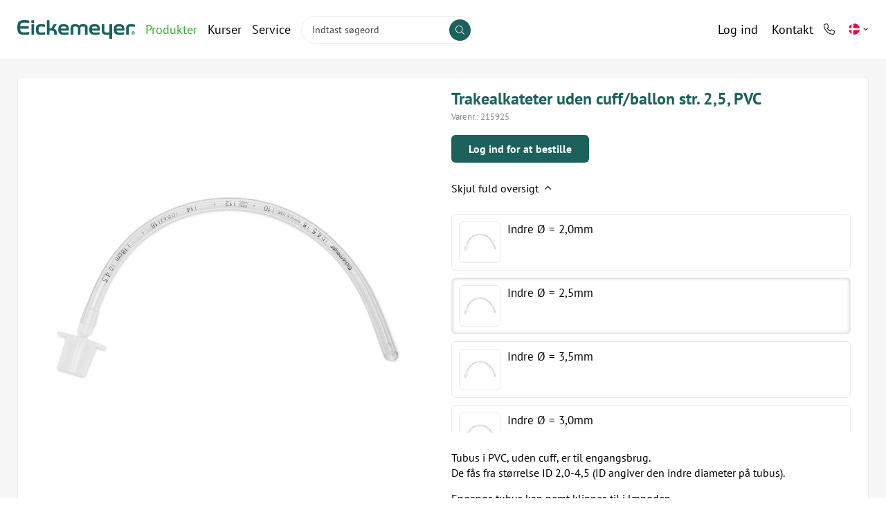

--- FILE ---
content_type: text/html; charset=utf-8
request_url: https://www.eickemeyer.dk/produkter/intubering.EM010.040/trakealkateter-uden-cuff-ballon-str--25-pvc.EM215925
body_size: 20146
content:
<!Doctype HTML>
<html lang="da">
<head><title>
	Trakealkateter uden cuff/ballon, PVC | Flere størrelser
</title>
    <style type="text/css">
body
{
	margin: 0px;
	padding: 0px;
}
</style>
<meta name="SKYPE_TOOLBAR" content="SKYPE_TOOLBAR_PARSER_COMPATIBLE" /><meta name="viewport" content="width=device-width, initial-scale=1.0, user-scalable=no" /><link rel="preload" href="/files/smb/fonts/fontawsome/fontawesome-webfont.woff2?v=4.7.0" as="font" type="font/woff2" crossorigin="" /><link rel="canonical" href="https://www.eickemeyer.dk/produkter/intubering.EM010.040/trakealkateter-uden-cuff-ballon-pvc-1-stk.EMHUV215920" />

<meta name="Generator" content="SEEEMS.CMS" />
<!--    CMS based on SEEEMS.FRAMEWORK    -->
<!--     Make many CMS! Make any CMS!    -->
<!--        http://www.seeems.com        -->


<meta charset="utf-8" /><meta http-equiv="content-language" content="da" /><meta name="language" content="da" /><meta name="description" content="Tubus i PVC, uden cuff, er til engangsbrug. De fås fra størrelse ID 2,0-4,5 (ID angiver den indre diameter på tubus). Engangs tubus kan nemt klippes til i længden. Tubus uden cuff, 1 stk.: EickTube tubus 2,0 uden cuff, længde: 17 cm (varenr. 215920) EickTube tubus 2,5 uden cuff, længde: 17 cm (varenr. 215925) EickTube tubus 3,0 uden cuff, længde: 19 cm (varenr. 215930) EickTube tubus 3,5 uden cuff, længde: 21 cm (varenr. 215935) EickTube tubus 4,0 uden cuff, længde: 21 cm (varenr. 215940) EickTube tubus 4,5 uden cuff, længde: 24 cm (varenr. 215945) Pakning: 1 stk/pakke Materiale: PVC Tip: Køb pakninger med 25 stk/pakke (varenr. HUV21592025) og køb med rabat. " /><meta property="og:title" content="        Trakealkateter uden cuff/ballon str. 2,5, PVC"/><meta property="og:description" content="Tubus i PVC, uden cuff, er til engangsbrug. De fås fra størrelse ID 2,0-4,5 (ID angiver den indre diameter på tubus). Engangs tubus kan nemt klippes til i længden. Tubus uden cuff, 1 stk.:  EickTube tubus 2,0 uden cuff, længde: 17 cm (varenr. 215920) EickTube tubus 2,5 uden cuff, længde: 17 cm (varenr. 215925) EickTube tubus 3,0 uden cuff, længde: 19 cm (varenr. 215930) EickTube tubus 3,5 uden cuff, længde: 21 cm (varenr. 215935) EickTube tubus 4,0 uden cuff, længde: 21 cm (varenr. 215940) EickTube tubus 4,5 uden cuff, længde: 24 cm (varenr. 215945)  Pakning: 1 stk/pakke Materiale: PVC Tip: Køb pakninger med 25 stk/pakke (varenr. HUV21592025) og køb med rabat."/><meta property="og:image" content="https://www.eickemeyer.dk



  /files/data/img/products/HUV215920/Trakealkateter uden cuff, ballon, PVC.jpg
?can=[base64]"/><meta property="og:image:type" content="image/jpeg"/><link rel="shortcut icon" href="/files/eickemeyer/layout/favicon.ico?can=eLtW_-_N5UGzzZwNAMHPggChicBeDQTwKGYh7QWgsXSycTIyMXQwtTN3NXR6KyB6p5WGOztCjHVkk_-_LTMntVg_-_NTM5OzU3tTK1SD8nsTK_-_tEQ_-_LbEsMzk_-_Tw9IQCK_pKgUM94hggRzElmRAwChsXoF" />
<!-- The initial config of Consent Mode -->
<script type='text/javascript'>

window.dataLayer = window.dataLayer || [];

function gtag()
{
   dataLayer.push(arguments);
}

gtag('consent', 'default', {
'ad_storage': 'denied',
'ad_user_data': 'denied',
'ad_personalization': 'denied',
'analytics_storage': 'denied',
'wait_for_update': 500
});

</script><script id="CookieConsent" src="https://policy.app.cookieinformation.com/uc.js" data-culture="da" type="text/javascript" data-gcm-version="2.0"></script>
<!-- Google Tag Manager -->
<script>(function(w,d,s,l,i){w[l]=w[l]||[];w[l].push({'gtm.start':
new Date().getTime(),event:'gtm.js'});var f=d.getElementsByTagName(s)[0],
j=d.createElement(s),dl=l!='dataLayer'?'&l='+l:'';j.async=true;j.src=
'https://www.googletagmanager.com/gtm.js?id='+i+dl;f.parentNode.insertBefore(j,f);
})(window,document,'script','dataLayer','GTM-WDXZCR9K');</script>
<!-- End Google Tag Manager -->

<script>
function googleTrackAddToCart(id, name, qty, price) {
  dataLayer.push({ ecommerce: null });
  dataLayer.push({
  'event': 'add_to_cart',
  'ecommerce':{                          // 'add' actionFieldObject measures.
      'items': [{                        //  adding a product to a shopping cart.
        'item_name': name,
        'item_id': id,
        'quantity': qty,
        'price': price
               }]
              }
               });
};

function googleTrackRemoveFromCart(id, name, qty) {
  dataLayer.push({ ecommerce: null });
  dataLayer.push({
  'event': 'remove_from_cart',
  'ecommerce':{                          // 'add' actionFieldObject measures.
      'items': [{                        //  adding a product to a shopping cart.
        'item_name': name,
        'item_id': id,
        'quantity': qty
               }]
              }
               });
};
dataLayer.push({ ecommerce: null });
dataLayer.push({
  "event": "view_item",
  "ecommerce": {
    "currency": "DKK",
    "value": 22.0,
    "items": [
      {
        "item_name": "Trakealkateter uden cuff/ballon str. 2,5, PVC",
        "item_id": "215925",
        "price": 22.0,
        "item_brand": "72936",
        "item_category": "Intubering",
        "item_variant": "",
        "quantity": 1,
        "coupon": ""
      }
    ]
  }
});</script>

                    <script>
                    function trackAddToCart(id, name, qty, price) 
                    {
                          if (price === undefined) 
                          {
                            price = 0;
                          } 
                          if (typeof googleTrackAddToCart === 'function') 
                          {     
                            googleTrackAddToCart(id, name, qty, price)
                          }
                        // This is to be done from Google Tag Manager to check cookie consent
                        //if (typeof facebookTrackAddToCart === 'function') 
                        //  {     
                        //    facebookTrackAddToCart(id, name, qty)
                        //  }

                    };

                    function trackRemoveFromCart(id, name, qty) 
                    {
                        if (typeof googleTrackRemoveFromCart === 'function') 
                          {     
                            googleTrackRemoveFromCart(id, name, qty)
                          }
                        // This is to be done from Google Tag Manager to check cookie consent
                        //if (typeof facebookTrackRemoveFromCart === 'function') 
                        //  {     
                        //    facebookTrackRemoveFromCart(id, name, qty)
                        // }                          
                    };
                    </script>
<script src="/script.axd?id=20704&amp;rn=638993312477645719" type="text/javascript">

</script><script src="/WebResource.axd?d=BqWDaBgzwUFXWgyXlu6h3t8GVhaWmITRModoqrdamQWqAqGEWrgK1nWoyamHxuymShIyz0Ak4HNJznPZa0O9AbQCrSFTpMU4zDse5SUcUgL44Bx6D6ZrG4cnxJu7MhQJUwymhKFfqpl5GXVd4oYYc_nzPQ5nckKq8POWUX2FuM41&amp;t=639043291271815062" type="text/javascript">

</script><script src="/js/84FEDD4648D89E53AFE26F547EB2BFEA/EEE.axd" type="text/javascript">

</script><link href="/style.axd?id=20704&amp;rn=639041555088905720" rel="stylesheet" type="text/css" /><link rel="stylesheet" type="text/css" href="/css/EC765313EDB4D78D827A1979FDAFAE4B/EEE.axd"/>
<meta name="facebook-domain-verification" content="d56gqbu2q604w83532a3qq5t2dgo2t" /></head>
<body class="ProductPageV02">
    <form method="post" action="/produkter/intubering.EM010.040/trakealkateter-uden-cuff-ballon-str--25-pvc.EM215925" id="ctl05" enctype="multipart/form-data">
<div class="aspNetHidden">
<input type="hidden" name="__VIEWSTATE" id="__VIEWSTATE" value="/wEPDwUBMA9kFgJmD2QWAgIDDxYCHgZhY3Rpb24FVC9wcm9kdWt0ZXIvaW50dWJlcmluZy5FTTAxMC4wNDAvdHJha2VhbGthdGV0ZXItdWRlbi1jdWZmLWJhbGxvbi1zdHItLTI1LXB2Yy5FTTIxNTkyNWRkGNODV+6uwrX3qBg8ra8b++TtlQAfNSKTROPoRVe7Y3U=" />
</div>

<div class="aspNetHidden">

	<input type="hidden" name="__VIEWSTATEGENERATOR" id="__VIEWSTATEGENERATOR" value="E2617C55" />
</div>
    <div class="eee-responsive-menu-wrapper">
    <div class="eee-body eee-body--default">
        





  <div class="eee-sticky-header-space eee-header-position--sticky eee-header-size--shrink eee-horizontal-menu-position--sticky"></div>

<div class="eee-header-wrapper eee-header-position--sticky eee-header-size--shrink eee-horizontal-menu-position--sticky">
  
  <div class="eee-header">
    <div class="eee-page-width">
      <div class="eee-header__grid eee-grid eee-grid-gutter-v-hide eee-flex-middle">
                                                                                                                  
                                                                                              
                                                                                              
                                                                                              
                                                                                              
                                  
                                <p class="eee-header-logo" data-url="/">
          <a href="/">
                                                                                                    <img src="/files/eickemeyer/layout/logo-n.svg" alt="Eickemeyer" />
                      </a>
        </p>
                

                            
                                                                                                                                                                                                                                                                                                                                                                                                                                                                                                                                                                                                                                                                                                                                                                                                                                                                                                                                                                                                                                                                                                                                                                                                                                                                                                  <div id="top-menu" class="eee-top-menu" data-seeems-menu-more-item-options="{ moreItemText: 'Mere ...' }">
              <ul class="css-menu level0 has-children"><li class="selected item-position0 item-level0 first has-children has-not-selected-child"><a href="/produkter/">Produkter</a></li><li class="not-selected item-position1 item-level0 middle has-children has-not-selected-child"><a href="/kurser/">Kurser</a></li><li class="not-selected item-position2 item-level0 last has-not-children has-not-selected-child"><a href="/service-og-reparation">Service</a></li></ul>
            </div>
                          
                																		        <div class="eee-header__free-content">
                          <div  class="eee-columns"  >
      <div  class="eee-columns__wrapper" >
        <div class="eee-grid eee-grid-21715 eee-flex-middle eee-grid-extra-large-gutter-h-large eee-grid-gutter-v-medium eee-grid-small-gutter-v-large" data-eee-fit-height="marked_row">
        <div class="eee-mini-auto eee-small-auto eee-medium-auto eee-large-hidden-21715-1 eee-extra-large-hidden-21715-1">

                      



  
    		  
      
                                                            
    

  <p class=" eee-text-left  Seeems-Image eee-header-menu-icon" >
    
            

  


  

  

  
                      <svg aria-hidden="true" focusable="false" role="presentation" style="width:auto;height:26px;" class="eee-image__image eee-image-svg" xmlns="http://www.w3.org/2000/svg" viewBox="0 78 448 356"><!-- Font Awesome Pro 5.15.4 by @fontawesome - https://fontawesome.com License - https://fontawesome.com/license (Commercial License) --><path d="M442 114H6a6 6 0 0 1-6-6V84a6 6 0 0 1 6-6h436a6 6 0 0 1 6 6v24a6 6 0 0 1-6 6zm0 160H6a6 6 0 0 1-6-6v-24a6 6 0 0 1 6-6h436a6 6 0 0 1 6 6v24a6 6 0 0 1-6 6zm0 160H6a6 6 0 0 1-6-6v-24a6 6 0 0 1 6-6h436a6 6 0 0 1 6 6v24a6 6 0 0 1-6 6z"/></svg>
      <span  class="eee-image-svg__alt" >bars light</span>
      

          </p>
  
    
      </div>
          <div class="eee-mini-auto eee-small-auto eee-medium-auto eee-large-hidden-21715-2 eee-extra-large-hidden-21715-2">

                      



  
    		  
      
                                                                      
    

  <p class=" eee-text-left  Seeems-Image eee-header-search-icon" >
    
            

  


  

  

  
                      <svg aria-hidden="true" focusable="false" role="presentation" style="width:auto;height:26px;" class="eee-image__image eee-image-svg" aria-hidden="true" focusable="false" data-prefix="fal" data-icon="search" class="svg-inline--fa fa-search fa-w-16" role="img" xmlns="http://www.w3.org/2000/svg" viewBox="0 0 512 512"><path d="M508.5 481.6l-129-129c-2.3-2.3-5.3-3.5-8.5-3.5h-10.3C395 312 416 262.5 416 208 416 93.1 322.9 0 208 0S0 93.1 0 208s93.1 208 208 208c54.5 0 104-21 141.1-55.2V371c0 3.2 1.3 6.2 3.5 8.5l129 129c4.7 4.7 12.3 4.7 17 0l9.9-9.9c4.7-4.7 4.7-12.3 0-17zM208 384c-97.3 0-176-78.7-176-176S110.7 32 208 32s176 78.7 176 176-78.7 176-176 176z"></path></svg>

      <span  class="eee-image-svg__alt" >search light</span>
      

          </p>
  
    
      </div>
          <div class="eee-mini-auto eee-small-auto eee-medium-auto eee-large-expand eee-extra-large-expand">

                      
<div class="eee-search-form eee-search-form-relative" data-result-type="products" >
  <div class="eee-search-form__wrapper">
    <div class="eee-search-form__button" data-id="20622"><svg aria-hidden="true" focusable="false" role="img" xmlns="http://www.w3.org/2000/svg" viewBox="0 0 512 512"><path d="M508.5 481.6l-129-129c-2.3-2.3-5.3-3.5-8.5-3.5h-10.3C395 312 416 262.5 416 208 416 93.1 322.9 0 208 0S0 93.1 0 208s93.1 208 208 208c54.5 0 104-21 141.1-55.2V371c0 3.2 1.3 6.2 3.5 8.5l129 129c4.7 4.7 12.3 4.7 17 0l9.9-9.9c4.7-4.7 4.7-12.3 0-17zM208 384c-97.3 0-176-78.7-176-176S110.7 32 208 32s176 78.7 176 176-78.7 176-176 176z"></path></svg></div>
    <input type="text" class="eee-search-form__input" autocomplete="off" data-results-limit="25" data-minimum-characters="2" data-product-display-id="15542" data-url="/soeg.15192.aspx" id="eee-search-form__input-20622" placeholder="Indtast søgeord" />
    <div class="eee-search-form__close"></div>
  </div>
  
      <div id="eee-search-form-result"></div>
  
</div>
      </div>
            </div>
      </div>
    </div>
  
                                                                                                                                                                                                                                                                                                                                                                                      














  
      
    
                                                                          
                                                                          
  
    
  
  
  
  
    
      
      
  
  
                                                                                                                          
                                                                                                                          
                                                                                                                          
                                                                                                                          
                                                                                                                                                                                                            
                                                                                                                                                                                                                                                                                                                                                                                                                                                                                                                                                                                                                                                                                                                                                                                                                          
  
  
                                                                                                    
                                                                      
                    
                          	                        
                                                                                                                                                                              
                                                                      
                    
                          	                        
                                                                                                                                                                              
                                                                      
                    
                          	                        
                                                                                                                                                                              
                                                                      
                    
                          	                        
                                                                                                                                                                              
                                                                      
                    
                          	                        
                                                                                      
                      
    
                          
                  
    
    
  
                                                                                                                          
                                                                      
                    
                          	                        
                                                                                                                                                                              
                                                                      
                    
                          	                        
                                                                                                                                                                              
                                                                      
                    
                          	                        
                                                                                                                                                                              
                                                                      
                    
                          	                        
                                                                                                                                                                              
                                                                      
                    
                          	                        
                                                                
                      
    
                          
                  
    
    
  
                                                                                                                                                
                                                                      
                    
                          	                        
                                                                                                                                                                              
                                                                      
                    
                          	                        
                                                                                                                                                                              
                                                                      
                    
                          	                        
                                                                                                                                                                              
                                                                      
                    
                          	                              
                                                                                                                                                                              
                                                                      
                    
                          	                              
                                          
                      
    
                          
                  
    
    
  
  


                  </div>        
        
        <div id="top-right-menu-wrapper">
          <div id="top-right-menu" class="eee-top-right-menu" data-seeems-menu-more-item-options="{ moreItemText: 'Mere ...' }">
                        
      
  <ul class="css-menu" data-sm-more-item-text="Mere ..." data-sm-options="{ subMenusSubOffsetY: -15 }">
            
              
                  
                                                                     
                 
                                               

                        
                
                
                
                
                
                                                                                                                                                                                                                    
                
                
                        
        
                          
                 
                        

                    <li class=" not-selected"  >
                          <a class="not-selected Seeems-TextLink eee-login-link" href="#">
                              <span class="eee-menu-item-text ">
                                    Log ind
                                </span>
             </a>
                            <span class="css-menu-icon"></span>
                          
                          
                                
                                       </li>
                                      
              
                  
                                                                     
                 
                                               

                        
                
                
                
                
                
                                  
                
                
                        
        
                          
                 
                        

                    <li class=" not-selected"  >
                          <a class="not-selected Seeems-ContactPageV02" href="/kontakt/">
                              <span class="eee-menu-item-text ">
                                    Kontakt
                                </span>
             </a>
                            <span class="css-menu-icon"></span>
                          
                          
                                
                                       </li>
                                 </ul>

          </div>
          
    
                      																		            <div class="eee-social eee-text-right">
                  <div  class="eee-columns"  >
      <div  class="eee-columns__wrapper" >
        <div class="eee-grid eee-grid-22278 eee-grid-gutter-v-medium eee-grid-small-gutter-v-large" >
        <div class="eee-mini-auto eee-small-auto eee-medium-auto eee-large-hidden-22278-1 eee-extra-large-hidden-22278-1">

                      



  
    		  
      
                                                                      
    

  <p class=" eee-text-left  Seeems-Image eee-login-link" >
    
            

  


  

  

  
                      <svg aria-hidden="true" focusable="false" role="presentation" style="width:auto;height:16px;" class="eee-image__image eee-image-svg" aria-hidden="true" focusable="false" data-prefix="fal" data-icon="user" class="svg-inline--fa fa-user fa-w-14" role="img" xmlns="http://www.w3.org/2000/svg" viewBox="0 0 448 512"><path fill="currentColor" d="M313.6 288c-28.7 0-42.5 16-89.6 16-47.1 0-60.8-16-89.6-16C60.2 288 0 348.2 0 422.4V464c0 26.5 21.5 48 48 48h352c26.5 0 48-21.5 48-48v-41.6c0-74.2-60.2-134.4-134.4-134.4zM416 464c0 8.8-7.2 16-16 16H48c-8.8 0-16-7.2-16-16v-41.6C32 365.9 77.9 320 134.4 320c19.6 0 39.1 16 89.6 16 50.4 0 70-16 89.6-16 56.5 0 102.4 45.9 102.4 102.4V464zM224 256c70.7 0 128-57.3 128-128S294.7 0 224 0 96 57.3 96 128s57.3 128 128 128zm0-224c52.9 0 96 43.1 96 96s-43.1 96-96 96-96-43.1-96-96 43.1-96 96-96z"></path></svg>
      <span  class="eee-image-svg__alt" >user light</span>
      

          </p>
  
    
      </div>
          <div class="eee-mini-auto eee-small-auto eee-medium-auto eee-large-auto eee-extra-large-auto">

                      



  
    		  
      
                                                                      
    

  <p class=" eee-text-left  Seeems-Image search-icon-js" >
                <a class="eee-image__link"
                  href="tel:+4570205019"
                            
                      >
    
            

  


  

  

  
                      <svg aria-hidden="true" focusable="false" role="presentation" style="width:auto;height:16px;" class="eee-image__image eee-image-svg" xmlns="http://www.w3.org/2000/svg" viewBox="0 0 512 512"><!--!Font Awesome Pro 6.6.0 by @fontawesome - https://fontawesome.com License - https://fontawesome.com/license (Commercial License) Copyright 2024 Fonticons, Inc.--><path d="M375.8 275.2c-16.4-7-35.4-2.4-46.7 11.4l-33.2 40.6c-46-26.7-84.4-65.1-111.1-111.1L225.3 183c13.8-11.3 18.5-30.3 11.4-46.7l-48-112C181.2 6.7 162.3-3.1 143.6 .9l-112 24C13.2 28.8 0 45.1 0 64c0 0 0 0 0 0C0 300.7 183.5 494.5 416 510.9c4.5 .3 9.1 .6 13.7 .8c0 0 0 0 0 0c0 0 0 0 .1 0c6.1 .2 12.1 .4 18.3 .4c0 0 0 0 0 0c18.9 0 35.2-13.2 39.1-31.6l24-112c4-18.7-5.8-37.6-23.4-45.1l-112-48zM447.7 480C218.1 479.8 32 293.7 32 64c0 0 0 0 0 0s0 0 0 0s0 0 0 0s0 0 0 0s0 0 0 0s0 0 0 0s0 0 0 0s0 0 0 0s0 0 0 0s0 0 0 0s0 0 0 0s0 0 0 0s0 0 0 0s0 0 0 0s0 0 0 0s0 0 0 0s0 0 0 0s0 0 0 0s0 0 0 0s0 0 0 0s0 0 0 0s0 0 0 0s0 0 0 0s0 0 0 0c0-3.8 2.6-7 6.3-7.8l112-24c3.7-.8 7.5 1.2 9 4.7l48 112c1.4 3.3 .5 7.1-2.3 9.3l-40.6 33.2c-12.1 9.9-15.3 27.2-7.4 40.8c29.5 50.9 71.9 93.3 122.7 122.7c13.6 7.9 30.9 4.7 40.8-7.4l33.2-40.6c2.3-2.8 6.1-3.7 9.3-2.3l112 48c3.5 1.5 5.5 5.3 4.7 9l-24 112c-.8 3.7-4.1 6.3-7.8 6.3c-.1 0-.2 0-.3 0z"/></svg>
      <span  class="eee-image-svg__alt" >phone light</span>
      

          </a>
          </p>
  
    
      </div>
          <div class="eee-mini-hidden-22278-3 eee-small-hidden-22278-3 eee-medium-hidden-22278-3 eee-large-auto eee-extra-large-auto">

                      <div id="eee-language-switcher">
      <div id="eee-language-switcher__current-language"><img src="/files/eickemeyer/layout/da.png" alt="Dansk"></div>
  <div id="eee-language-switcher__languages">
              
            <!-- da |  Dansk https://www.eickemeyer.dk/produkter/intubering.EM010.040/eicktube-trachealtubus-id-25-uden-cuff--1-stk-m--roentgentraad.EM215925 /files/eickemeyer/layout/da.png -->
                          
                
            <!-- da | sv Svenska https://eickemeyer.se/produkter-sv/intubering.EM010.040/trakealkateter-utan-manschett-ballong-storlek-25-pvc.EM215925 /files/eickemeyer/layout/sv.png -->
            
              <a href="https://eickemeyer.se/produkter-sv/intubering.EM010.040/trakealkateter-utan-manschett-ballong-storlek-25-pvc.EM215925"><img src="/files/eickemeyer/layout/sv.png" alt="Svenska"></a>
            
  </div>
</div>      </div>
            </div>
      </div>
    </div>
  
                                                                                                                                                                                                                                                                                                                                                                                      














  
      
    
                                                                          
                                                                          
  
    
  
  
  
  
    
    
    
  
  
                                                                                                                          
                                                                                                                          
                                                                                                                          
                                                                                                                          
                                                                                                                          
                  
                                                                                                                                                                                                                                                                                                                                                                                                                                                                                                                                                                                                                                                                                                                                                                                                                          
  
  
                                                                                                    
                                                                      
                    
                          	                        
                                                                                                                                                                              
                                                                      
                    
                          	                        
                                                                                                                                                                              
                                                                      
                    
                          	                        
                                                                                                                                                                              
                                                                      
                    
                          	                        
                                                                                                                                                                              
                                                                      
                    
                          	                        
                                                                                      
                      
    
                          
                  
    
    
  
                                                                                                                          
                                                                      
                    
                          	                        
                                                                                                                                                                              
                                                                      
                    
                          	                        
                                                                                                                                                                              
                                                                      
                    
                          	                        
                                                                                                                                                                              
                                                                      
                    
                          	                        
                                                                                                                                                                              
                                                                      
                    
                          	                        
                                                                
                      
    
                          
                  
    
    
  
                                                                                                                                                
                                                                      
                    
                          	                        
                                                                                                                                                                              
                                                                      
                    
                          	                        
                                                                                                                                                                              
                                                                      
                    
                          	                        
                                                                                                                                                                              
                                                                      
                    
                          	                        
                                                                                                                                                                              
                                                                      
                    
                          	                        
                                          
                      
    
                          
                  
    
    
  
  


            </div>
                  </div>
      </div>
      
        																		    <div class="eee-search">
          </div>
  
    </div>
  </div>
  <div class="eee-header-space"></div>
  
    <div id="main-menu" class="eee-main-menu" data-responsive-menu-effect-push="true">
    <div class="eee-page-width eee-clearfix">  
      <a href="/" id="main-menu-sticky-logo"></a>
      <div id="eee-main-menu-content" data-seeems-menu-more-item-options="{ moreItemText: 'Mere ...' }">
                              
      
  <ul class="css-menu" data-sm-more-item-text="Mere ..." data-sm-options="{ subMenusSubOffsetY: -15 }">
            
              
                  
                                                                     
                 
                                               

                        
                
                
                
                        
                
                                                                                                                                                                                                                                                              
                
                
                        
        
                          
                 
                        

                    <li class=" not-selected eee-button-link eee-responsive-visibility---hide eee-responsive-visibility--xl-hide eee-responsive-visibility--l-hide"  >
                          <a class="not-selected Seeems-Page" href="/kataloger/">
                              <span class="eee-menu-item-text ">
                                    Kataloger
                                </span>
             </a>
                            <span class="css-menu-icon"></span>
                          
                          
                                
                                       </li>
                                      
              
                  
                                                                     
                 
                                               

                        
                
                
                
                        
                
                                                                                                                                                                                                                                                              
                
                
                        
        
                          
                 
                        

                    <li class=" not-selected eee-button-link eee-responsive-visibility---hide eee-responsive-visibility--xl-hide eee-responsive-visibility--l-hide"  >
                          <a class="not-selected Seeems-Page" href="/nyhedsbrev/">
                              <span class="eee-menu-item-text ">
                                    Nyhedsbrev
                                </span>
             </a>
                            <span class="css-menu-icon"></span>
                          
                          
                                
                                       </li>
                                      
              
                  
                                                                     
                 
                                               

                        
                
                
                
                        
                
                                                                                                                                                                                                                                                              
                
                
                        
        
                          
                 
                        

                    <li class=" not-selected eee-button-link eee-responsive-visibility---hide eee-responsive-visibility--xl-hide eee-responsive-visibility--l-hide"  >
                          <a class="not-selected Seeems-Page" href="/konkurrencebetingelser/">
                              <span class="eee-menu-item-text ">
                                    Konkurrencebetingelser
                                </span>
             </a>
                            <span class="css-menu-icon"></span>
                          
                          
                                
                                       </li>
                                      
              
                  
                                                                     
                 
                                               

                        
                
                
                
                
                
                                                                                                                                                                                                                                                              
                
                
                        
        
                          
                 
                        

                    <li class=" not-selected eee-responsive-visibility---hide eee-responsive-visibility--xl-hide eee-responsive-visibility--l-hide"  >
                          <a class="not-selected Seeems-Page" href="/faq/">
                              <span class="eee-menu-item-text ">
                                    FAQ
                                </span>
             </a>
                            <span class="css-menu-icon"></span>
                          
                          
                                
                                       </li>
                                      
              
                  
                                                                     
                 
                                               

                        
                
                
                
                
                
                                                                                                                                                                                                                                                              
                
                
                        
        
                          
                 
                        

                    <li class=" not-selected eee-responsive-visibility---hide eee-responsive-visibility--xl-hide eee-responsive-visibility--l-hide"  >
                          <a class="not-selected Seeems-Page" href="/persondatapolitik/">
                              <span class="eee-menu-item-text ">
                                    Persondatapolitik
                                </span>
             </a>
                            <span class="css-menu-icon"></span>
                          
                          
                                
                                       </li>
                                      
              
                  
                                                                     
                 
                                               

                        
                
                
                
                
                
                                                                                                                                                                                                                                                              
                
                
                        
        
                          
                 
                        

                    <li class=" not-selected eee-responsive-visibility---hide eee-responsive-visibility--xl-hide eee-responsive-visibility--l-hide"  >
                          <a class="not-selected Seeems-Page" href="/om-eickemeyer/">
                              <span class="eee-menu-item-text ">
                                    Om Eickemeyer
                                </span>
             </a>
                            <span class="css-menu-icon"></span>
                          
                          
                                
                                       </li>
                                      
              
                  
                                                                     
                 
                                               

                        
                
                
                
                
                
                                                                                                                                                                                                                                                              
                
                
                        
        
                          
                 
                        

                    <li class=" not-selected eee-responsive-visibility---hide eee-responsive-visibility--xl-hide eee-responsive-visibility--l-hide"  >
                          <a class="not-selected Seeems-Page" href="/disclaimer/">
                              <span class="eee-menu-item-text ">
                                    Disclaimer
                                </span>
             </a>
                            <span class="css-menu-icon"></span>
                          
                          
                                
                                       </li>
                                      
              
                  
                                                                     
                 
                                               

                        
                
                
                
                
                
                                                                                                                                                                                                                                                              
                
                
                        
        
                          
                 
                        

                    <li class=" not-selected eee-responsive-visibility---hide eee-responsive-visibility--xl-hide eee-responsive-visibility--l-hide"  >
                          <a class="not-selected Seeems-Page" href="/handelsbetingelser/">
                              <span class="eee-menu-item-text ">
                                    Handelsbetingelser
                                </span>
             </a>
                            <span class="css-menu-icon"></span>
                          
                          
                                
                                       </li>
                                      
                     
                </ul>

              </div>
      <div class="eee-main-menu-search-icon"><i class="fa fa-search search-icon-js"></i></div>
    </div>    
  </div>
</div>

																		<div class="eee-top">

              
</div>

																		  

        

<div class="eee-middle-wrapper">
  <div class="eee-page-width">
    
            
          
        
    <div class="eee-grid" data-eee-grid-margin>
            
      
                  
                  
      
            												            
                                  
                  
            												                        
      
      
                												  <div class="eee-middle-sidebar-wrapper eee-width-1-1">
    <div class="eee-middle-sidebar-sticky-wrapper">
      <nav class="eee-sidebar-menu">
                                          
      
  <ul class="css-menu" data-sm-more-item-text="Mere ..." data-sm-options="{ subMenusSubOffsetY: -15 }">
            
              
                           
                                                                     
                 
                                                       

                        
                
                
                
                
                
                
                
                
                        
        
                          
                 
                        

                    <li class=" selected has-children"  >
             <span class="css-menu-icon"></span>             <a class="selected Seeems-ProductPageV02" href="/produkter/">
                              <span class="eee-menu-item-text ">
                                    Produkter
                                </span>
             </a>
                          
                          
                                
                                        
      
  <ul >
            
              
                  
                                                                     
                 
                                               

                        
                
                
                
                
                
                
                
                
                        
        
                          
                 
                        

                    <li class=" not-selected"  >
             <span class="css-menu-icon"></span>             <a class="not-selected Seeems-ProductPageV02" href="/produkter/tilbud.Tilbud/">
                              <span class="eee-menu-item-text ">
                                    Tilbud
                                </span>
             </a>
                          
                          
                                
                                       </li>
                                      
              
                           
                                                                     
                 
                                                       

                        
                
                
                
                
                
                
                
                
                        
        
                          
                 
                        

                    <li class=" selected has-children"  >
             <span class="css-menu-icon"></span>             <a class="selected Seeems-ProductPageV02" href="/produkter/anaestesi.EM010/">
                              <span class="eee-menu-item-text ">
                                    Anæstesi
                                </span>
             </a>
                          
                          
                                
                                        
      
  <ul >
            
              
                  
                                                                     
                 
                                               

                        
                
                
                
                
                
                
                
                
                        
        
                          
                 
                        

                    <li class=" not-selected"  >
             <span class="css-menu-icon"></span>             <a class="not-selected Seeems-ProductPageV02" href="/produkter/anaestesimaskiner.EM010.020/">
                              <span class="eee-menu-item-text ">
                                    Anæstesimaskiner
                                </span>
             </a>
                          
                          
                                
                                       </li>
                                      
              
                  
                                                                     
                 
                                               

                        
                
                
                
                
                
                
                
                
                        
        
                          
                 
                        

                    <li class=" not-selected"  >
             <span class="css-menu-icon"></span>             <a class="not-selected Seeems-ProductPageV02" href="/produkter/tilbehoer-anaestesi.EM010.010/">
                              <span class="eee-menu-item-text ">
                                    Tilbehør anæstesi
                                </span>
             </a>
                          
                          
                                
                                       </li>
                                      
              
                  
                                                                     
                 
                                               

                        
                
                
                
                
                
                
                
                
                        
        
                          
                 
                        

                    <li class=" not-selected"  >
             <span class="css-menu-icon"></span>             <a class="not-selected Seeems-ProductPageV02" href="/produkter/iltterapi.EM010.030/">
                              <span class="eee-menu-item-text ">
                                    Iltterapi
                                </span>
             </a>
                          
                          
                                
                                       </li>
                                      
              
                  
                                                                     
                 
                                               

                        
                
                
                
                
                
                
                
                
                        
        
                          
                 
                        

                    <li class=" selected"  >
             <span class="css-menu-icon"></span>             <a class="selected Seeems-ProductPageV02" href="/produkter/intubering.EM010.040/">
                              <span class="eee-menu-item-text ">
                                    Intubering
                                </span>
             </a>
                          
                          
                                
                                       </li>
                                      
              
                  
                                                                     
                 
                                               

                        
                
                
                
                
                
                
                
                
                        
        
                          
                 
                        

                    <li class=" not-selected"  >
             <span class="css-menu-icon"></span>             <a class="not-selected Seeems-ProductPageV02" href="/produkter/monitorering.EM010.050/">
                              <span class="eee-menu-item-text ">
                                    Monitorering
                                </span>
             </a>
                          
                          
                                
                                       </li>
                                      
              
                  
                                                                     
                 
                                               

                        
                
                
                
                
                
                
                
                
                        
        
                          
                 
                        

                    <li class=" not-selected"  >
             <span class="css-menu-icon"></span>             <a class="not-selected Seeems-ProductPageV02" href="/produkter/ventilatorer.EM010.060/">
                              <span class="eee-menu-item-text ">
                                    Ventilatorer
                                </span>
             </a>
                          
                          
                                
                                       </li>
                                      
              
                  
                                                                     
                 
                                               

                        
                
                
                
                
                
                
                
                
                        
        
                          
                 
                        

                    <li class=" not-selected"  >
             <span class="css-menu-icon"></span>             <a class="not-selected Seeems-ProductPageV02" href="/produkter/anaestesislanger-og-konnektorer.EM010.080/">
                              <span class="eee-menu-item-text ">
                                    Anæstesislanger og konnektorer
                                </span>
             </a>
                          
                          
                                
                                       </li>
                                      
              
                  
                                                                     
                 
                                               

                        
                
                
                
                
                
                
                
                
                        
        
                          
                 
                        

                    <li class=" not-selected"  >
             <span class="css-menu-icon"></span>             <a class="not-selected Seeems-ProductPageV02" href="/produkter/anaestesi-hest.EM010.070/">
                              <span class="eee-menu-item-text ">
                                    Anæstesi hest
                                </span>
             </a>
                          
                          
                                
                                       </li>
                                 </ul>
                                       </li>
                                      
              
                           
                                                                     
                 
                                                       

                        
                
                
                
                
                
                
                
                
                        
        
                          
                 
                        

                    <li class=" not-selected has-children"  >
             <span class="css-menu-icon"></span>             <a class="not-selected Seeems-ProductPageV02" href="/produkter/behandling.EM020/">
                              <span class="eee-menu-item-text ">
                                    Behandling
                                </span>
             </a>
                          
                          
                                
                                        
      
  <ul >
            
              
                  
                                                                     
                 
                                               

                        
                
                
                
                
                
                
                
                
                        
        
                          
                 
                        

                    <li class=" not-selected"  >
             <span class="css-menu-icon"></span>             <a class="not-selected Seeems-ProductPageV02" href="/produkter/tilbehoer-behandling.EM020.010/">
                              <span class="eee-menu-item-text ">
                                    Tilbehør behandling
                                </span>
             </a>
                          
                          
                                
                                       </li>
                                      
              
                  
                                                                     
                 
                                               

                        
                
                
                
                
                
                
                
                
                        
        
                          
                 
                        

                    <li class=" not-selected"  >
             <span class="css-menu-icon"></span>             <a class="not-selected Seeems-ProductPageV02" href="/produkter/artikler-til-heste.EM020.040/">
                              <span class="eee-menu-item-text ">
                                    Artikler til heste
                                </span>
             </a>
                          
                          
                                
                                       </li>
                                      
              
                  
                                                                     
                 
                                               

                        
                
                
                
                
                
                
                
                
                        
        
                          
                 
                        

                    <li class=" not-selected"  >
             <span class="css-menu-icon"></span>             <a class="not-selected Seeems-ProductPageV02" href="/produkter/dermatologi.EM020.030/">
                              <span class="eee-menu-item-text ">
                                    Dermatologi
                                </span>
             </a>
                          
                          
                                
                                       </li>
                                      
              
                  
                                                                     
                 
                                               

                        
                
                
                
                
                
                
                
                
                        
        
                          
                 
                        

                    <li class=" not-selected"  >
             <span class="css-menu-icon"></span>             <a class="not-selected Seeems-ProductPageV02" href="/produkter/klippemaskiner.EM020.050/">
                              <span class="eee-menu-item-text ">
                                    Klippemaskiner
                                </span>
             </a>
                          
                          
                                
                                       </li>
                                      
              
                  
                                                                     
                 
                                               

                        
                
                
                
                
                
                
                
                
                        
        
                          
                 
                        

                    <li class=" not-selected"  >
             <span class="css-menu-icon"></span>             <a class="not-selected Seeems-ProductPageV02" href="/produkter/kraver.EM020.060/">
                              <span class="eee-menu-item-text ">
                                    Kraver
                                </span>
             </a>
                          
                          
                                
                                       </li>
                                      
              
                  
                                                                     
                 
                                               

                        
                
                
                
                
                
                
                
                
                        
        
                          
                 
                        

                    <li class=" not-selected"  >
             <span class="css-menu-icon"></span>             <a class="not-selected Seeems-ProductPageV02" href="/produkter/mavesonder.EM020.080/">
                              <span class="eee-menu-item-text ">
                                    Mavesonder
                                </span>
             </a>
                          
                          
                                
                                       </li>
                                      
              
                  
                                                                     
                 
                                               

                        
                
                
                
                
                
                
                
                
                        
        
                          
                 
                        

                    <li class=" not-selected"  >
             <span class="css-menu-icon"></span>             <a class="not-selected Seeems-ProductPageV02" href="/produkter/op-beskyttelsestoej.EM020.090/">
                              <span class="eee-menu-item-text ">
                                    OP-/beskyttelsestøj
                                </span>
             </a>
                          
                          
                                
                                       </li>
                                      
              
                  
                                                                     
                 
                                               

                        
                
                
                
                
                
                
                
                
                        
        
                          
                 
                        

                    <li class=" not-selected"  >
             <span class="css-menu-icon"></span>             <a class="not-selected Seeems-ProductPageV02" href="/produkter/pleje.EM020.020/">
                              <span class="eee-menu-item-text ">
                                    Pleje
                                </span>
             </a>
                          
                          
                                
                                       </li>
                                      
              
                  
                                                                     
                 
                                               

                        
                
                
                
                
                
                
                
                
                        
        
                          
                 
                        

                    <li class=" not-selected"  >
             <span class="css-menu-icon"></span>             <a class="not-selected Seeems-ProductPageV02" href="/produkter/specialkanyler.EM020.100/">
                              <span class="eee-menu-item-text ">
                                    Specialkanyler
                                </span>
             </a>
                          
                          
                                
                                       </li>
                                      
              
                  
                                                                     
                 
                                               

                        
                
                
                
                
                
                
                
                
                        
        
                          
                 
                        

                    <li class=" not-selected"  >
             <span class="css-menu-icon"></span>             <a class="not-selected Seeems-ProductPageV02" href="/produkter/staseslanger-og-klemmer.EM020.110/">
                              <span class="eee-menu-item-text ">
                                    Staseslanger og klemmer
                                </span>
             </a>
                          
                          
                                
                                       </li>
                                      
              
                  
                                                                     
                 
                                               

                        
                
                
                
                
                
                
                
                
                        
        
                          
                 
                        

                    <li class=" not-selected"  >
             <span class="css-menu-icon"></span>             <a class="not-selected Seeems-ProductPageV02" href="/produkter/terapilaser.EM020.070/">
                              <span class="eee-menu-item-text ">
                                    Terapilaser
                                </span>
             </a>
                          
                          
                                
                                       </li>
                                      
              
                  
                                                                     
                 
                                               

                        
                
                
                
                
                
                
                
                
                        
        
                          
                 
                        

                    <li class=" not-selected"  >
             <span class="css-menu-icon"></span>             <a class="not-selected Seeems-ProductPageV02" href="/produkter/tvangsmidler-og-fiksering.EM020.120/">
                              <span class="eee-menu-item-text ">
                                    Tvangsmidler og fiksering
                                </span>
             </a>
                          
                          
                                
                                       </li>
                                      
              
                  
                                                                     
                 
                                               

                        
                
                
                
                
                
                
                
                
                        
        
                          
                 
                        

                    <li class=" not-selected"  >
             <span class="css-menu-icon"></span>             <a class="not-selected Seeems-ProductPageV02" href="/produkter/loebebaand.EM020.130/">
                              <span class="eee-menu-item-text ">
                                    Løbebånd
                                </span>
             </a>
                          
                          
                                
                                       </li>
                                      
              
                  
                                                                     
                 
                                               

                        
                
                
                
                
                
                
                
                
                        
        
                          
                 
                        

                    <li class=" not-selected"  >
             <span class="css-menu-icon"></span>             <a class="not-selected Seeems-ProductPageV02" href="/produkter/oereinstrumenter.EM020.140/">
                              <span class="eee-menu-item-text ">
                                    Øreinstrumenter
                                </span>
             </a>
                          
                          
                                
                                       </li>
                                 </ul>
                                       </li>
                                      
              
                           
                                                                     
                 
                                                       

                        
                
                
                
                
                
                
                
                
                        
        
                          
                 
                        

                    <li class=" not-selected has-children"  >
             <span class="css-menu-icon"></span>             <a class="not-selected Seeems-ProductPageV02" href="/produkter/kirurgi.EM030/">
                              <span class="eee-menu-item-text ">
                                    Kirurgi
                                </span>
             </a>
                          
                          
                                
                                        
      
  <ul >
            
              
                  
                                                                     
                 
                                               

                        
                
                
                
                
                
                
                
                
                        
        
                          
                 
                        

                    <li class=" not-selected"  >
             <span class="css-menu-icon"></span>             <a class="not-selected Seeems-ProductPageV02" href="/produkter/curetter-og-skarpe-curetter.EM030.010/">
                              <span class="eee-menu-item-text ">
                                    Curetter og skarpe curetter
                                </span>
             </a>
                          
                          
                                
                                       </li>
                                      
              
                  
                                                                     
                 
                                               

                        
                
                
                
                
                
                
                
                
                        
        
                          
                 
                        

                    <li class=" not-selected"  >
             <span class="css-menu-icon"></span>             <a class="not-selected Seeems-ProductPageV02" href="/produkter/instrumentsaet.EM030.020/">
                              <span class="eee-menu-item-text ">
                                    Instrumentsæt
                                </span>
             </a>
                          
                          
                                
                                       </li>
                                      
              
                  
                                                                     
                 
                                               

                        
                
                
                
                
                
                
                
                
                        
        
                          
                 
                        

                    <li class=" not-selected"  >
             <span class="css-menu-icon"></span>             <a class="not-selected Seeems-ProductPageV02" href="/produkter/klemmer.EM030.030/">
                              <span class="eee-menu-item-text ">
                                    Klemmer
                                </span>
             </a>
                          
                          
                                
                                       </li>
                                      
              
                  
                                                                     
                 
                                               

                        
                
                
                
                
                
                
                
                
                        
        
                          
                 
                        

                    <li class=" not-selected"  >
             <span class="css-menu-icon"></span>             <a class="not-selected Seeems-ProductPageV02" href="/produkter/laserkirurgi.EM030.040/">
                              <span class="eee-menu-item-text ">
                                    Laserkirurgi
                                </span>
             </a>
                          
                          
                                
                                       </li>
                                      
              
                  
                                                                     
                 
                                               

                        
                
                
                
                
                
                
                
                
                        
        
                          
                 
                        

                    <li class=" not-selected"  >
             <span class="css-menu-icon"></span>             <a class="not-selected Seeems-ProductPageV02" href="/produkter/operation-kastration-og-sterilisering.EM030.050/">
                              <span class="eee-menu-item-text ">
                                    Operation, kastration og sterilisering
                                </span>
             </a>
                          
                          
                                
                                       </li>
                                      
              
                  
                                                                     
                 
                                               

                        
                
                
                
                
                
                
                
                
                        
        
                          
                 
                        

                    <li class=" not-selected"  >
             <span class="css-menu-icon"></span>             <a class="not-selected Seeems-ProductPageV02" href="/produkter/operation-naaleholder.EM030.060/">
                              <span class="eee-menu-item-text ">
                                    Operation, nåleholder
                                </span>
             </a>
                          
                          
                                
                                       </li>
                                      
              
                  
                                                                     
                 
                                               

                        
                
                
                
                
                
                
                
                
                        
        
                          
                 
                        

                    <li class=" not-selected"  >
             <span class="css-menu-icon"></span>             <a class="not-selected Seeems-ProductPageV02" href="/produkter/pincetter.EM030.070/">
                              <span class="eee-menu-item-text ">
                                    Pincetter
                                </span>
             </a>
                          
                          
                                
                                       </li>
                                      
              
                  
                                                                     
                 
                                               

                        
                
                
                
                
                
                
                
                
                        
        
                          
                 
                        

                    <li class=" not-selected"  >
             <span class="css-menu-icon"></span>             <a class="not-selected Seeems-ProductPageV02" href="/produkter/retractorer.EM030.080/">
                              <span class="eee-menu-item-text ">
                                    Retractorer
                                </span>
             </a>
                          
                          
                                
                                       </li>
                                      
              
                  
                                                                     
                 
                                               

                        
                
                
                
                
                
                
                
                
                        
        
                          
                 
                        

                    <li class=" not-selected"  >
             <span class="css-menu-icon"></span>             <a class="not-selected Seeems-ProductPageV02" href="/produkter/sakse.EM030.090/">
                              <span class="eee-menu-item-text ">
                                    Sakse
                                </span>
             </a>
                          
                          
                                
                                       </li>
                                      
              
                  
                                                                     
                 
                                               

                        
                
                
                
                
                
                
                
                
                        
        
                          
                 
                        

                    <li class=" not-selected"  >
             <span class="css-menu-icon"></span>             <a class="not-selected Seeems-ProductPageV02" href="/produkter/serviettang-og-lus.EM030.100/">
                              <span class="eee-menu-item-text ">
                                    Serviettang og lus
                                </span>
             </a>
                          
                          
                                
                                       </li>
                                      
              
                  
                                                                     
                 
                                               

                        
                
                
                
                
                
                
                
                
                        
        
                          
                 
                        

                    <li class=" not-selected"  >
             <span class="css-menu-icon"></span>             <a class="not-selected Seeems-ProductPageV02" href="/produkter/skalpeller.EM030.110/">
                              <span class="eee-menu-item-text ">
                                    Skalpeller
                                </span>
             </a>
                          
                          
                                
                                       </li>
                                      
              
                  
                                                                     
                 
                                               

                        
                
                
                
                
                
                
                
                
                        
        
                          
                 
                        

                    <li class=" not-selected"  >
             <span class="css-menu-icon"></span>             <a class="not-selected Seeems-ProductPageV02" href="/produkter/sonder.EM030.120/">
                              <span class="eee-menu-item-text ">
                                    Sonder
                                </span>
             </a>
                          
                          
                                
                                       </li>
                                      
              
                  
                                                                     
                 
                                               

                        
                
                
                
                
                
                
                
                
                        
        
                          
                 
                        

                    <li class=" not-selected"  >
             <span class="css-menu-icon"></span>             <a class="not-selected Seeems-ProductPageV02" href="/produkter/suturer.EM030.130/">
                              <span class="eee-menu-item-text ">
                                    Suturer
                                </span>
             </a>
                          
                          
                                
                                       </li>
                                      
              
                  
                                                                     
                 
                                               

                        
                
                
                
                
                
                
                
                
                        
        
                          
                 
                        

                    <li class=" not-selected"  >
             <span class="css-menu-icon"></span>             <a class="not-selected Seeems-ProductPageV02" href="/produkter/tarm-og-vaevstaenger.EM030.140/">
                              <span class="eee-menu-item-text ">
                                    Tarm- og vævstænger
                                </span>
             </a>
                          
                          
                                
                                       </li>
                                      
              
                  
                                                                     
                 
                                               

                        
                
                
                
                
                
                
                
                
                        
        
                          
                 
                        

                    <li class=" not-selected"  >
             <span class="css-menu-icon"></span>             <a class="not-selected Seeems-ProductPageV02" href="/produkter/cryokirurgi.EM030.150/">
                              <span class="eee-menu-item-text ">
                                    Cryokirurgi
                                </span>
             </a>
                          
                          
                                
                                       </li>
                                      
              
                  
                                                                     
                 
                                               

                        
                
                
                
                
                
                
                
                
                        
        
                          
                 
                        

                    <li class=" not-selected"  >
             <span class="css-menu-icon"></span>             <a class="not-selected Seeems-ProductPageV02" href="/produkter/elektro-radiokirurgi.EM030.160/">
                              <span class="eee-menu-item-text ">
                                    Elektro-/radiokirurgi
                                </span>
             </a>
                          
                          
                                
                                       </li>
                                 </ul>
                                       </li>
                                      
              
                           
                                                                     
                 
                                                       

                        
                
                
                
                
                
                
                
                
                        
        
                          
                 
                        

                    <li class=" not-selected has-children"  >
             <span class="css-menu-icon"></span>             <a class="not-selected Seeems-ProductPageV02" href="/produkter/diagnostik.EM040/">
                              <span class="eee-menu-item-text ">
                                    Diagnostik
                                </span>
             </a>
                          
                          
                                
                                        
      
  <ul >
            
              
                  
                                                                     
                 
                                               

                        
                
                
                
                
                
                
                
                
                        
        
                          
                 
                        

                    <li class=" not-selected"  >
             <span class="css-menu-icon"></span>             <a class="not-selected Seeems-ProductPageV02" href="/produkter/tilbehoer-diagnostik.EM040.010/">
                              <span class="eee-menu-item-text ">
                                    Tilbehør diagnostik
                                </span>
             </a>
                          
                          
                                
                                       </li>
                                      
              
                  
                                                                     
                 
                                               

                        
                
                
                
                
                
                
                
                
                        
        
                          
                 
                        

                    <li class=" not-selected"  >
             <span class="css-menu-icon"></span>             <a class="not-selected Seeems-ProductPageV02" href="/produkter/diagnostiske-instrumenter.EM040.040/">
                              <span class="eee-menu-item-text ">
                                    Diagnostiske instrumenter
                                </span>
             </a>
                          
                          
                                
                                       </li>
                                      
              
                  
                                                                     
                 
                                               

                        
                
                
                
                
                
                
                
                
                        
        
                          
                 
                        

                    <li class=" not-selected"  >
             <span class="css-menu-icon"></span>             <a class="not-selected Seeems-ProductPageV02" href="/produkter/ekg.EM040.020/">
                              <span class="eee-menu-item-text ">
                                    EKG
                                </span>
             </a>
                          
                          
                                
                                       </li>
                                      
              
                  
                                                                     
                 
                                               

                        
                
                
                
                
                
                
                
                
                        
        
                          
                 
                        

                    <li class=" not-selected"  >
             <span class="css-menu-icon"></span>             <a class="not-selected Seeems-ProductPageV02" href="/produkter/hest.EM040.030/">
                              <span class="eee-menu-item-text ">
                                    Hest
                                </span>
             </a>
                          
                          
                                
                                       </li>
                                      
              
                  
                                                                     
                 
                                               

                        
                
                
                
                
                
                
                
                
                        
        
                          
                 
                        

                    <li class=" not-selected"  >
             <span class="css-menu-icon"></span>             <a class="not-selected Seeems-ProductPageV02" href="/produkter/stetoskoper.EM040.050/">
                              <span class="eee-menu-item-text ">
                                    Stetoskoper
                                </span>
             </a>
                          
                          
                                
                                       </li>
                                 </ul>
                                       </li>
                                      
              
                           
                                                                     
                 
                                                       

                        
                
                
                
                
                
                
                
                
                        
        
                          
                 
                        

                    <li class=" not-selected has-children"  >
             <span class="css-menu-icon"></span>             <a class="not-selected Seeems-ProductPageV02" href="/produkter/endoskopi.EM050/">
                              <span class="eee-menu-item-text ">
                                    Endoskopi
                                </span>
             </a>
                          
                          
                                
                                        
      
  <ul >
            
              
                  
                                                                     
                 
                                               

                        
                
                
                
                
                
                
                
                
                        
        
                          
                 
                        

                    <li class=" not-selected"  >
             <span class="css-menu-icon"></span>             <a class="not-selected Seeems-ProductPageV02" href="/produkter/artroskopi.EM050.020/">
                              <span class="eee-menu-item-text ">
                                    Artroskopi
                                </span>
             </a>
                          
                          
                                
                                       </li>
                                      
              
                  
                                                                     
                 
                                               

                        
                
                
                
                
                
                
                
                
                        
        
                          
                 
                        

                    <li class=" not-selected"  >
             <span class="css-menu-icon"></span>             <a class="not-selected Seeems-ProductPageV02" href="/produkter/bronkoskopi-og-gastroskopi.EM050.030/">
                              <span class="eee-menu-item-text ">
                                    Bronkoskopi og gastroskopi
                                </span>
             </a>
                          
                          
                                
                                       </li>
                                      
              
                  
                                                                     
                 
                                               

                        
                
                
                
                
                
                
                
                
                        
        
                          
                 
                        

                    <li class=" not-selected"  >
             <span class="css-menu-icon"></span>             <a class="not-selected Seeems-ProductPageV02" href="/produkter/dentale-endoskoper.EM050.040/">
                              <span class="eee-menu-item-text ">
                                    Dentale endoskoper
                                </span>
             </a>
                          
                          
                                
                                       </li>
                                      
              
                  
                                                                     
                 
                                               

                        
                
                
                
                
                
                
                
                
                        
        
                          
                 
                        

                    <li class=" not-selected"  >
             <span class="css-menu-icon"></span>             <a class="not-selected Seeems-ProductPageV02" href="/produkter/rhino-og-otoskopi.EM050.130/">
                              <span class="eee-menu-item-text ">
                                    Rhino- og otoskopi
                                </span>
             </a>
                          
                          
                                
                                       </li>
                                      
              
                  
                                                                     
                 
                                               

                        
                
                
                
                
                
                
                
                
                        
        
                          
                 
                        

                    <li class=" not-selected"  >
             <span class="css-menu-icon"></span>             <a class="not-selected Seeems-ProductPageV02" href="/produkter/endoskop-kameraer.EM050.050/">
                              <span class="eee-menu-item-text ">
                                    Endoskop kameraer
                                </span>
             </a>
                          
                          
                                
                                       </li>
                                      
              
                  
                                                                     
                 
                                               

                        
                
                
                
                
                
                
                
                
                        
        
                          
                 
                        

                    <li class=" not-selected"  >
             <span class="css-menu-icon"></span>             <a class="not-selected Seeems-ProductPageV02" href="/produkter/endoskopivogne.EM050.060/">
                              <span class="eee-menu-item-text ">
                                    Endoskopivogne
                                </span>
             </a>
                          
                          
                                
                                       </li>
                                      
              
                  
                                                                     
                 
                                               

                        
                
                
                
                
                
                
                
                
                        
        
                          
                 
                        

                    <li class=" not-selected"  >
             <span class="css-menu-icon"></span>             <a class="not-selected Seeems-ProductPageV02" href="/produkter/kunstig-befrugtning-og-inseminering.EM050.070/">
                              <span class="eee-menu-item-text ">
                                    Kunstig befrugtning og inseminering
                                </span>
             </a>
                          
                          
                                
                                       </li>
                                      
              
                  
                                                                     
                 
                                               

                        
                
                
                
                
                
                
                
                
                        
        
                          
                 
                        

                    <li class=" not-selected"  >
             <span class="css-menu-icon"></span>             <a class="not-selected Seeems-ProductPageV02" href="/produkter/laparoskopi.EM050.080/">
                              <span class="eee-menu-item-text ">
                                    Laparoskopi
                                </span>
             </a>
                          
                          
                                
                                       </li>
                                      
              
                  
                                                                     
                 
                                               

                        
                
                
                
                
                
                
                
                
                        
        
                          
                 
                        

                    <li class=" not-selected"  >
             <span class="css-menu-icon"></span>             <a class="not-selected Seeems-ProductPageV02" href="/produkter/lyskilder.EM050.100/">
                              <span class="eee-menu-item-text ">
                                    Lyskilder
                                </span>
             </a>
                          
                          
                                
                                       </li>
                                      
              
                  
                                                                     
                 
                                               

                        
                
                
                
                
                
                
                
                
                        
        
                          
                 
                        

                    <li class=" not-selected"  >
             <span class="css-menu-icon"></span>             <a class="not-selected Seeems-ProductPageV02" href="/produkter/rengoering-og-desinfektion.EM050.120/">
                              <span class="eee-menu-item-text ">
                                    Rengøring og desinfektion
                                </span>
             </a>
                          
                          
                                
                                       </li>
                                      
              
                  
                                                                     
                 
                                               

                        
                
                
                
                
                
                
                
                
                        
        
                          
                 
                        

                    <li class=" not-selected"  >
             <span class="css-menu-icon"></span>             <a class="not-selected Seeems-ProductPageV02" href="/produkter/tilbehoer-endoskopi.EM050.010/">
                              <span class="eee-menu-item-text ">
                                    Tilbehør endoskopi
                                </span>
             </a>
                          
                          
                                
                                       </li>
                                      
              
                  
                                                                     
                 
                                               

                        
                
                
                
                
                
                
                
                
                        
        
                          
                 
                        

                    <li class=" not-selected"  >
             <span class="css-menu-icon"></span>             <a class="not-selected Seeems-ProductPageV02" href="/produkter/suge-og-vandingspumper.EM050.110/">
                              <span class="eee-menu-item-text ">
                                    Suge- og vandingspumper
                                </span>
             </a>
                          
                          
                                
                                       </li>
                                 </ul>
                                       </li>
                                      
              
                           
                                                                     
                 
                                                       

                        
                
                
                
                
                
                
                
                
                        
        
                          
                 
                        

                    <li class=" not-selected has-children"  >
             <span class="css-menu-icon"></span>             <a class="not-selected Seeems-ProductPageV02" href="/produkter/oftalmologi.EM060/">
                              <span class="eee-menu-item-text ">
                                    Oftalmologi
                                </span>
             </a>
                          
                          
                                
                                        
      
  <ul >
            
              
                  
                                                                     
                 
                                               

                        
                
                
                
                
                
                
                
                
                        
        
                          
                 
                        

                    <li class=" not-selected"  >
             <span class="css-menu-icon"></span>             <a class="not-selected Seeems-ProductPageV02" href="/produkter/asfaeriske-lupper.EM060.010/">
                              <span class="eee-menu-item-text ">
                                    Asfæriske lupper
                                </span>
             </a>
                          
                          
                                
                                       </li>
                                      
              
                  
                                                                     
                 
                                               

                        
                
                
                
                
                
                
                
                
                        
        
                          
                 
                        

                    <li class=" not-selected"  >
             <span class="css-menu-icon"></span>             <a class="not-selected Seeems-ProductPageV02" href="/produkter/diagnostik.EM060.020/">
                              <span class="eee-menu-item-text ">
                                    Diagnostik
                                </span>
             </a>
                          
                          
                                
                                       </li>
                                      
              
                  
                                                                     
                 
                                               

                        
                
                
                
                
                
                
                
                
                        
        
                          
                 
                        

                    <li class=" not-selected"  >
             <span class="css-menu-icon"></span>             <a class="not-selected Seeems-ProductPageV02" href="/produkter/forstoerrelsesglas-og-pandelamper.EM060.050/">
                              <span class="eee-menu-item-text ">
                                    Forstørrelsesglas og pandelamper
                                </span>
             </a>
                          
                          
                                
                                       </li>
                                      
              
                  
                                                                     
                 
                                               

                        
                
                
                
                
                
                
                
                
                        
        
                          
                 
                        

                    <li class=" not-selected"  >
             <span class="css-menu-icon"></span>             <a class="not-selected Seeems-ProductPageV02" href="/produkter/funduskameraer.EM060.030/">
                              <span class="eee-menu-item-text ">
                                    Funduskameraer
                                </span>
             </a>
                          
                          
                                
                                       </li>
                                      
              
                  
                                                                     
                 
                                               

                        
                
                
                
                
                
                
                
                
                        
        
                          
                 
                        

                    <li class=" not-selected"  >
             <span class="css-menu-icon"></span>             <a class="not-selected Seeems-ProductPageV02" href="/produkter/haandholdte-spaltelamper.EM060.090/">
                              <span class="eee-menu-item-text ">
                                    Håndholdte spaltelamper
                                </span>
             </a>
                          
                          
                                
                                       </li>
                                      
              
                  
                                                                     
                 
                                               

                        
                
                
                
                
                
                
                
                
                        
        
                          
                 
                        

                    <li class=" not-selected"  >
             <span class="css-menu-icon"></span>             <a class="not-selected Seeems-ProductPageV02" href="/produkter/oftalmoskoper.EM060.060/">
                              <span class="eee-menu-item-text ">
                                    Oftalmoskoper
                                </span>
             </a>
                          
                          
                                
                                       </li>
                                      
              
                  
                                                                     
                 
                                               

                        
                
                
                
                
                
                
                
                
                        
        
                          
                 
                        

                    <li class=" not-selected"  >
             <span class="css-menu-icon"></span>             <a class="not-selected Seeems-ProductPageV02" href="/produkter/op-mikroskoper.EM060.070/">
                              <span class="eee-menu-item-text ">
                                    OP-mikroskoper
                                </span>
             </a>
                          
                          
                                
                                       </li>
                                      
              
                  
                                                                     
                 
                                               

                        
                
                
                
                
                
                
                
                
                        
        
                          
                 
                        

                    <li class=" not-selected"  >
             <span class="css-menu-icon"></span>             <a class="not-selected Seeems-ProductPageV02" href="/produkter/phaco-og-tilbehoer.EM060.080/">
                              <span class="eee-menu-item-text ">
                                    Phaco og tilbehør
                                </span>
             </a>
                          
                          
                                
                                       </li>
                                      
              
                  
                                                                     
                 
                                               

                        
                
                
                
                
                
                
                
                
                        
        
                          
                 
                        

                    <li class=" not-selected"  >
             <span class="css-menu-icon"></span>             <a class="not-selected Seeems-ProductPageV02" href="/produkter/tonometer.EM060.100/">
                              <span class="eee-menu-item-text ">
                                    Tonometer
                                </span>
             </a>
                          
                          
                                
                                       </li>
                                      
              
                  
                                                                     
                 
                                               

                        
                
                
                
                
                
                
                
                
                        
        
                          
                 
                        

                    <li class=" not-selected"  >
             <span class="css-menu-icon"></span>             <a class="not-selected Seeems-ProductPageV02" href="/produkter/oejenkirurgi-og-instrumenter.EM060.040/">
                              <span class="eee-menu-item-text ">
                                    Øjenkirurgi og instrumenter
                                </span>
             </a>
                          
                          
                                
                                       </li>
                                 </ul>
                                       </li>
                                      
              
                           
                                                                     
                 
                                                       

                        
                
                
                
                
                
                
                
                
                        
        
                          
                 
                        

                    <li class=" not-selected has-children"  >
             <span class="css-menu-icon"></span>             <a class="not-selected Seeems-ProductPageV02" href="/produkter/ortopaedi.EM070/">
                              <span class="eee-menu-item-text ">
                                    Ortopædi
                                </span>
             </a>
                          
                          
                                
                                        
      
  <ul >
            
              
                  
                                                                     
                 
                                               

                        
                
                
                
                
                
                
                
                
                        
        
                          
                 
                        

                    <li class=" not-selected"  >
             <span class="css-menu-icon"></span>             <a class="not-selected Seeems-ProductPageV02" href="/produkter/cbs.EM070.020/">
                              <span class="eee-menu-item-text ">
                                    CBS
                                </span>
             </a>
                          
                          
                                
                                       </li>
                                      
              
                  
                                                                     
                 
                                               

                        
                
                
                
                
                
                
                
                
                        
        
                          
                 
                        

                    <li class=" not-selected"  >
             <span class="css-menu-icon"></span>             <a class="not-selected Seeems-ProductPageV02" href="/produkter/ekstern-fiksation.EM070.030/">
                              <span class="eee-menu-item-text ">
                                    Ekstern fiksation
                                </span>
             </a>
                          
                          
                                
                                       </li>
                                      
              
                  
                                                                     
                 
                                               

                        
                
                
                
                
                
                
                
                
                        
        
                          
                 
                        

                    <li class=" not-selected"  >
             <span class="css-menu-icon"></span>             <a class="not-selected Seeems-ProductPageV02" href="/produkter/instrumenter-ortopaedi.EM070.040/">
                              <span class="eee-menu-item-text ">
                                    Instrumenter ortopædi
                                </span>
             </a>
                          
                          
                                
                                       </li>
                                      
              
                  
                                                                     
                 
                                               

                        
                
                
                
                
                
                
                
                
                        
        
                          
                 
                        

                    <li class=" not-selected"  >
             <span class="css-menu-icon"></span>             <a class="not-selected Seeems-ProductPageV02" href="/produkter/kirurgiske-motorer.EM070.050/">
                              <span class="eee-menu-item-text ">
                                    Kirurgiske motorer
                                </span>
             </a>
                          
                          
                                
                                       </li>
                                      
              
                  
                                                                     
                 
                                               

                        
                
                
                
                
                
                
                
                
                        
        
                          
                 
                        

                    <li class=" not-selected"  >
             <span class="css-menu-icon"></span>             <a class="not-selected Seeems-ProductPageV02" href="/produkter/knogleplader.EM070.060/">
                              <span class="eee-menu-item-text ">
                                    Knogleplader
                                </span>
             </a>
                          
                          
                                
                                       </li>
                                      
              
                  
                                                                     
                 
                                               

                        
                
                
                
                
                
                
                
                
                        
        
                          
                 
                        

                    <li class=" not-selected"  >
             <span class="css-menu-icon"></span>             <a class="not-selected Seeems-ProductPageV02" href="/produkter/knogleskruer.EM070.070/">
                              <span class="eee-menu-item-text ">
                                    Knogleskruer
                                </span>
             </a>
                          
                          
                                
                                       </li>
                                      
              
                  
                                                                     
                 
                                               

                        
                
                
                
                
                
                
                
                
                        
        
                          
                 
                        

                    <li class=" not-selected"  >
             <span class="css-menu-icon"></span>             <a class="not-selected Seeems-ProductPageV02" href="/produkter/knaeledskirurgi.EM070.080/">
                              <span class="eee-menu-item-text ">
                                    Knæledskirurgi
                                </span>
             </a>
                          
                          
                                
                                       </li>
                                      
              
                  
                                                                     
                 
                                               

                        
                
                
                
                
                
                
                
                
                        
        
                          
                 
                        

                    <li class=" not-selected"  >
             <span class="css-menu-icon"></span>             <a class="not-selected Seeems-ProductPageV02" href="/produkter/osteosyntese.EM070.090/">
                              <span class="eee-menu-item-text ">
                                    Osteosyntese
                                </span>
             </a>
                          
                          
                                
                                       </li>
                                      
              
                  
                                                                     
                 
                                               

                        
                
                
                
                
                
                
                
                
                        
        
                          
                 
                        

                    <li class=" not-selected"  >
             <span class="css-menu-icon"></span>             <a class="not-selected Seeems-ProductPageV02" href="/produkter/patellaluxation.EM070.100/">
                              <span class="eee-menu-item-text ">
                                    Patellaluxation
                                </span>
             </a>
                          
                          
                                
                                       </li>
                                      
              
                  
                                                                     
                 
                                               

                        
                
                
                
                
                
                
                
                
                        
        
                          
                 
                        

                    <li class=" not-selected"  >
             <span class="css-menu-icon"></span>             <a class="not-selected Seeems-ProductPageV02" href="/produkter/rygmarvskirurgi.EM070.110/">
                              <span class="eee-menu-item-text ">
                                    Rygmarvskirurgi
                                </span>
             </a>
                          
                          
                                
                                       </li>
                                      
              
                  
                                                                     
                 
                                               

                        
                
                
                
                
                
                
                
                
                        
        
                          
                 
                        

                    <li class=" not-selected"  >
             <span class="css-menu-icon"></span>             <a class="not-selected Seeems-ProductPageV02" href="/produkter/soem-og-boretraade.EM070.120/">
                              <span class="eee-menu-item-text ">
                                    Søm og boretråde
                                </span>
             </a>
                          
                          
                                
                                       </li>
                                      
              
                  
                                                                     
                 
                                               

                        
                
                
                
                
                
                
                
                
                        
        
                          
                 
                        

                    <li class=" not-selected"  >
             <span class="css-menu-icon"></span>             <a class="not-selected Seeems-ProductPageV02" href="/produkter/tilbehoer-til-plader-og-skruer.EM070.010/">
                              <span class="eee-menu-item-text ">
                                    Tilbehør til plader og skruer
                                </span>
             </a>
                          
                          
                                
                                       </li>
                                      
              
                  
                                                                     
                 
                                               

                        
                
                
                
                
                
                
                
                
                        
        
                          
                 
                        

                    <li class=" not-selected"  >
             <span class="css-menu-icon"></span>             <a class="not-selected Seeems-ProductPageV02" href="/produkter/tplo.EM070.130/">
                              <span class="eee-menu-item-text ">
                                    TPLO
                                </span>
             </a>
                          
                          
                                
                                       </li>
                                      
              
                  
                                                                     
                 
                                               

                        
                
                
                
                
                
                
                
                
                        
        
                          
                 
                        

                    <li class=" not-selected"  >
             <span class="css-menu-icon"></span>             <a class="not-selected Seeems-ProductPageV02" href="/produkter/tta.EM070.140/">
                              <span class="eee-menu-item-text ">
                                    TTA
                                </span>
             </a>
                          
                          
                                
                                       </li>
                                      
              
                  
                                                                     
                 
                                               

                        
                
                
                
                
                
                
                
                
                        
        
                          
                 
                        

                    <li class=" not-selected"  >
             <span class="css-menu-icon"></span>             <a class="not-selected Seeems-ProductPageV02" href="/produkter/zlig.EM070.150/">
                              <span class="eee-menu-item-text ">
                                    Zlig
                                </span>
             </a>
                          
                          
                                
                                       </li>
                                 </ul>
                                       </li>
                                      
              
                           
                                                                     
                 
                                                       

                        
                
                
                
                
                
                
                
                
                        
        
                          
                 
                        

                    <li class=" not-selected has-children"  >
             <span class="css-menu-icon"></span>             <a class="not-selected Seeems-ProductPageV02" href="/produkter/klinikindretning.EM080/">
                              <span class="eee-menu-item-text ">
                                    Klinikindretning
                                </span>
             </a>
                          
                          
                                
                                        
      
  <ul >
            
              
                  
                                                                     
                 
                                               

                        
                
                
                
                
                
                
                
                
                        
        
                          
                 
                        

                    <li class=" not-selected"  >
             <span class="css-menu-icon"></span>             <a class="not-selected Seeems-ProductPageV02" href="/produkter/behandlings-og-transportborde.EM080.060/">
                              <span class="eee-menu-item-text ">
                                    Behandlings- og transportborde
                                </span>
             </a>
                          
                          
                                
                                       </li>
                                      
              
                  
                                                                     
                 
                                               

                        
                
                
                
                
                
                
                
                
                        
        
                          
                 
                        

                    <li class=" not-selected"  >
             <span class="css-menu-icon"></span>             <a class="not-selected Seeems-ProductPageV02" href="/produkter/borde-og-tilbehoer.EM080.010/">
                              <span class="eee-menu-item-text ">
                                    Borde og tilbehør
                                </span>
             </a>
                          
                          
                                
                                       </li>
                                      
              
                  
                                                                     
                 
                                               

                        
                
                
                
                
                
                
                
                
                        
        
                          
                 
                        

                    <li class=" not-selected"  >
             <span class="css-menu-icon"></span>             <a class="not-selected Seeems-ProductPageV02" href="/produkter/bure.EM080.020/">
                              <span class="eee-menu-item-text ">
                                    Bure
                                </span>
             </a>
                          
                          
                                
                                       </li>
                                      
              
                  
                                                                     
                 
                                               

                        
                
                
                
                
                
                
                
                
                        
        
                          
                 
                        

                    <li class=" not-selected"  >
             <span class="css-menu-icon"></span>             <a class="not-selected Seeems-ProductPageV02" href="/produkter/centrifuger.EM080.030/">
                              <span class="eee-menu-item-text ">
                                    Centrifuger
                                </span>
             </a>
                          
                          
                                
                                       </li>
                                      
              
                  
                                                                     
                 
                                               

                        
                
                
                
                
                
                
                
                
                        
        
                          
                 
                        

                    <li class=" not-selected"  >
             <span class="css-menu-icon"></span>             <a class="not-selected Seeems-ProductPageV02" href="/produkter/tilbehoer-klinikindretning.EM080.040/">
                              <span class="eee-menu-item-text ">
                                    Tilbehør klinikindretning
                                </span>
             </a>
                          
                          
                                
                                       </li>
                                      
              
                  
                                                                     
                 
                                               

                        
                
                
                
                
                
                
                
                
                        
        
                          
                 
                        

                    <li class=" not-selected"  >
             <span class="css-menu-icon"></span>             <a class="not-selected Seeems-ProductPageV02" href="/produkter/infusions-sproejtepumper.EM080.110/">
                              <span class="eee-menu-item-text ">
                                    Infusions-/sprøjtepumper
                                </span>
             </a>
                          
                          
                                
                                       </li>
                                      
              
                  
                                                                     
                 
                                               

                        
                
                
                
                
                
                
                
                
                        
        
                          
                 
                        

                    <li class=" not-selected"  >
             <span class="css-menu-icon"></span>             <a class="not-selected Seeems-ProductPageV02" href="/produkter/lamper.EM080.080/">
                              <span class="eee-menu-item-text ">
                                    Lamper
                                </span>
             </a>
                          
                          
                                
                                       </li>
                                      
              
                  
                                                                     
                 
                                               

                        
                
                
                
                
                
                
                
                
                        
        
                          
                 
                        

                    <li class=" not-selected"  >
             <span class="css-menu-icon"></span>             <a class="not-selected Seeems-ProductPageV02" href="/produkter/mikroskoper.EM080.090/">
                              <span class="eee-menu-item-text ">
                                    Mikroskoper
                                </span>
             </a>
                          
                          
                                
                                       </li>
                                      
              
                  
                                                                     
                 
                                               

                        
                
                
                
                
                
                
                
                
                        
        
                          
                 
                        

                    <li class=" not-selected"  >
             <span class="css-menu-icon"></span>             <a class="not-selected Seeems-ProductPageV02" href="/produkter/modeller.EM080.070/">
                              <span class="eee-menu-item-text ">
                                    Modeller
                                </span>
             </a>
                          
                          
                                
                                       </li>
                                      
              
                  
                                                                     
                 
                                               

                        
                
                
                
                
                
                
                
                
                        
        
                          
                 
                        

                    <li class=" not-selected"  >
             <span class="css-menu-icon"></span>             <a class="not-selected Seeems-ProductPageV02" href="/produkter/stole.EM080.120/">
                              <span class="eee-menu-item-text ">
                                    Stole
                                </span>
             </a>
                          
                          
                                
                                       </li>
                                      
              
                  
                                                                     
                 
                                               

                        
                
                
                
                
                
                
                
                
                        
        
                          
                 
                        

                    <li class=" not-selected"  >
             <span class="css-menu-icon"></span>             <a class="not-selected Seeems-ProductPageV02" href="/produkter/varme-varmemaatter.EM080.130/">
                              <span class="eee-menu-item-text ">
                                    Varme-/varmemåtter
                                </span>
             </a>
                          
                          
                                
                                       </li>
                                      
              
                  
                                                                     
                 
                                               

                        
                
                
                
                
                
                
                
                
                        
        
                          
                 
                        

                    <li class=" not-selected"  >
             <span class="css-menu-icon"></span>             <a class="not-selected Seeems-ProductPageV02" href="/produkter/vaegte.EM080.140/">
                              <span class="eee-menu-item-text ">
                                    Vægte
                                </span>
             </a>
                          
                          
                                
                                       </li>
                                 </ul>
                                       </li>
                                      
              
                           
                                                                     
                 
                                                       

                        
                
                
                
                
                
                
                
                
                        
        
                          
                 
                        

                    <li class=" not-selected has-children"  >
             <span class="css-menu-icon"></span>             <a class="not-selected Seeems-ProductPageV02" href="/produkter/roentgen.EM090/">
                              <span class="eee-menu-item-text ">
                                    Røntgen
                                </span>
             </a>
                          
                          
                                
                                        
      
  <ul >
            
              
                  
                                                                     
                 
                                               

                        
                
                
                
                
                
                
                
                
                        
        
                          
                 
                        

                    <li class=" not-selected"  >
             <span class="css-menu-icon"></span>             <a class="not-selected Seeems-ProductPageV02" href="/produkter/positioneringspude.EM090.100/">
                              <span class="eee-menu-item-text ">
                                    Positioneringspude
                                </span>
             </a>
                          
                          
                                
                                       </li>
                                      
              
                  
                                                                     
                 
                                               

                        
                
                
                
                
                
                
                
                
                        
        
                          
                 
                        

                    <li class=" not-selected"  >
             <span class="css-menu-icon"></span>             <a class="not-selected Seeems-ProductPageV02" href="/produkter/tilbehoer-roentgen.EM090.010/">
                              <span class="eee-menu-item-text ">
                                    Tilbehør røntgen
                                </span>
             </a>
                          
                          
                                
                                       </li>
                                      
              
                  
                                                                     
                 
                                               

                        
                
                
                
                
                
                
                
                
                        
        
                          
                 
                        

                    <li class=" not-selected"  >
             <span class="css-menu-icon"></span>             <a class="not-selected Seeems-ProductPageV02" href="/produkter/borde-og-raster.EM090.030/">
                              <span class="eee-menu-item-text ">
                                    Borde og raster
                                </span>
             </a>
                          
                          
                                
                                       </li>
                                      
              
                  
                                                                     
                 
                                               

                        
                
                
                
                
                
                
                
                
                        
        
                          
                 
                        

                    <li class=" not-selected"  >
             <span class="css-menu-icon"></span>             <a class="not-selected Seeems-ProductPageV02" href="/produkter/digital-roentgen.EM090.040/">
                              <span class="eee-menu-item-text ">
                                    Digital røntgen
                                </span>
             </a>
                          
                          
                                
                                       </li>
                                      
              
                  
                                                                     
                 
                                               

                        
                
                
                
                
                
                
                
                
                        
        
                          
                 
                        

                    <li class=" not-selected"  >
             <span class="css-menu-icon"></span>             <a class="not-selected Seeems-ProductPageV02" href="/produkter/hest.EM090.060/">
                              <span class="eee-menu-item-text ">
                                    Hest
                                </span>
             </a>
                          
                          
                                
                                       </li>
                                      
              
                  
                                                                     
                 
                                               

                        
                
                
                
                
                
                
                
                
                        
        
                          
                 
                        

                    <li class=" not-selected"  >
             <span class="css-menu-icon"></span>             <a class="not-selected Seeems-ProductPageV02" href="/produkter/positionering-og-kassetteholdere.EM090.070/">
                              <span class="eee-menu-item-text ">
                                    Positionering og kassetteholdere
                                </span>
             </a>
                          
                          
                                
                                       </li>
                                      
              
                  
                                                                     
                 
                                               

                        
                
                
                
                
                
                
                
                
                        
        
                          
                 
                        

                    <li class=" not-selected"  >
             <span class="css-menu-icon"></span>             <a class="not-selected Seeems-ProductPageV02" href="/produkter/roentgen-beskyttelsesudstyr.EM090.020/">
                              <span class="eee-menu-item-text ">
                                    Røntgen beskyttelsesudstyr
                                </span>
             </a>
                          
                          
                                
                                       </li>
                                      
              
                  
                                                                     
                 
                                               

                        
                
                
                
                
                
                
                
                
                        
        
                          
                 
                        

                    <li class=" not-selected"  >
             <span class="css-menu-icon"></span>             <a class="not-selected Seeems-ProductPageV02" href="/produkter/roentgenapparater.EM090.080/">
                              <span class="eee-menu-item-text ">
                                    Røntgenapparater
                                </span>
             </a>
                          
                          
                                
                                       </li>
                                      
              
                  
                                                                     
                 
                                               

                        
                
                
                
                
                
                
                
                
                        
        
                          
                 
                        

                    <li class=" not-selected"  >
             <span class="css-menu-icon"></span>             <a class="not-selected Seeems-ProductPageV02" href="/produkter/tandroentgen.EM090.090/">
                              <span class="eee-menu-item-text ">
                                    Tandrøntgen
                                </span>
             </a>
                          
                          
                                
                                       </li>
                                 </ul>
                                       </li>
                                      
              
                           
                                                                     
                 
                                                       

                        
                
                
                
                
                
                
                
                
                        
        
                          
                 
                        

                    <li class=" not-selected has-children"  >
             <span class="css-menu-icon"></span>             <a class="not-selected Seeems-ProductPageV02" href="/produkter/sterilisering-og-hygiejne.EM100/">
                              <span class="eee-menu-item-text ">
                                    Sterilisering og hygiejne
                                </span>
             </a>
                          
                          
                                
                                        
      
  <ul >
            
              
                  
                                                                     
                 
                                               

                        
                
                
                
                
                
                
                
                
                        
        
                          
                 
                        

                    <li class=" not-selected"  >
             <span class="css-menu-icon"></span>             <a class="not-selected Seeems-ProductPageV02" href="/produkter/autoklaver.EM100.010/">
                              <span class="eee-menu-item-text ">
                                    Autoklaver
                                </span>
             </a>
                          
                          
                                
                                       </li>
                                      
              
                  
                                                                     
                 
                                               

                        
                
                
                
                
                
                
                
                
                        
        
                          
                 
                        

                    <li class=" not-selected"  >
             <span class="css-menu-icon"></span>             <a class="not-selected Seeems-ProductPageV02" href="/produkter/gassterilisering.EM100.030/">
                              <span class="eee-menu-item-text ">
                                    Gassterilisering
                                </span>
             </a>
                          
                          
                                
                                       </li>
                                      
              
                  
                                                                     
                 
                                               

                        
                
                
                
                
                
                
                
                
                        
        
                          
                 
                        

                    <li class=" not-selected"  >
             <span class="css-menu-icon"></span>             <a class="not-selected Seeems-ProductPageV02" href="/produkter/instrumentpleje.EM100.040/">
                              <span class="eee-menu-item-text ">
                                    Instrumentpleje
                                </span>
             </a>
                          
                          
                                
                                       </li>
                                      
              
                  
                                                                     
                 
                                               

                        
                
                
                
                
                
                
                
                
                        
        
                          
                 
                        

                    <li class=" not-selected"  >
             <span class="css-menu-icon"></span>             <a class="not-selected Seeems-ProductPageV02" href="/produkter/opbevaring-af-instrumenter.EM100.060/">
                              <span class="eee-menu-item-text ">
                                    Opbevaring af instrumenter
                                </span>
             </a>
                          
                          
                                
                                       </li>
                                      
              
                  
                                                                     
                 
                                               

                        
                
                
                
                
                
                
                
                
                        
        
                          
                 
                        

                    <li class=" not-selected"  >
             <span class="css-menu-icon"></span>             <a class="not-selected Seeems-ProductPageV02" href="/produkter/rumdesinfektion.EM100.070/">
                              <span class="eee-menu-item-text ">
                                    Rumdesinfektion
                                </span>
             </a>
                          
                          
                                
                                       </li>
                                      
              
                  
                                                                     
                 
                                               

                        
                
                
                
                
                
                
                
                
                        
        
                          
                 
                        

                    <li class=" not-selected"  >
             <span class="css-menu-icon"></span>             <a class="not-selected Seeems-ProductPageV02" href="/produkter/steriliseringsbeholdere.EM100.050/">
                              <span class="eee-menu-item-text ">
                                    Steriliseringsbeholdere
                                </span>
             </a>
                          
                          
                                
                                       </li>
                                      
              
                  
                                                                     
                 
                                               

                        
                
                
                
                
                
                
                
                
                        
        
                          
                 
                        

                    <li class=" not-selected"  >
             <span class="css-menu-icon"></span>             <a class="not-selected Seeems-ProductPageV02" href="/produkter/steriliseringsfolier-og-folieanordninger.EM100.020/">
                              <span class="eee-menu-item-text ">
                                    Steriliseringsfolier og folieanordninger
                                </span>
             </a>
                          
                          
                                
                                       </li>
                                      
              
                  
                                                                     
                 
                                               

                        
                
                
                
                
                
                
                
                
                        
        
                          
                 
                        

                    <li class=" not-selected"  >
             <span class="css-menu-icon"></span>             <a class="not-selected Seeems-ProductPageV02" href="/produkter/ultralydsrensning.EM100.090/">
                              <span class="eee-menu-item-text ">
                                    Ultralydsrensning
                                </span>
             </a>
                          
                          
                                
                                       </li>
                                      
              
                  
                                                                     
                 
                                               

                        
                
                
                
                
                
                
                
                
                        
        
                          
                 
                        

                    <li class=" not-selected"  >
             <span class="css-menu-icon"></span>             <a class="not-selected Seeems-ProductPageV02" href="/produkter/overfladedesinfektion.EM100.100/">
                              <span class="eee-menu-item-text ">
                                    Overfladedesinfektion
                                </span>
             </a>
                          
                          
                                
                                       </li>
                                      
              
                  
                                                                     
                 
                                               

                        
                
                
                
                
                
                
                
                
                        
        
                          
                 
                        

                    <li class=" not-selected"  >
             <span class="css-menu-icon"></span>             <a class="not-selected Seeems-ProductPageV02" href="/produkter/toersterilisator.EM100.080/">
                              <span class="eee-menu-item-text ">
                                    Tørsterilisator
                                </span>
             </a>
                          
                          
                                
                                       </li>
                                 </ul>
                                       </li>
                                      
              
                           
                                                                     
                 
                                                       

                        
                
                
                
                
                
                
                
                
                        
        
                          
                 
                        

                    <li class=" not-selected has-children"  >
             <span class="css-menu-icon"></span>             <a class="not-selected Seeems-ProductPageV02" href="/produkter/ultralyd.EM110/">
                              <span class="eee-menu-item-text ">
                                    Ultralyd
                                </span>
             </a>
                          
                          
                                
                                        
      
  <ul >
            
              
                  
                                                                     
                 
                                               

                        
                
                
                
                
                
                
                
                
                        
        
                          
                 
                        

                    <li class=" not-selected"  >
             <span class="css-menu-icon"></span>             <a class="not-selected Seeems-ProductPageV02" href="/produkter/baerbare-ultralydsscannere.EM110.010/">
                              <span class="eee-menu-item-text ">
                                    Bærbare ultralydsscannere
                                </span>
             </a>
                          
                          
                                
                                       </li>
                                      
              
                  
                                                                     
                 
                                               

                        
                
                
                
                
                
                
                
                
                        
        
                          
                 
                        

                    <li class=" not-selected"  >
             <span class="css-menu-icon"></span>             <a class="not-selected Seeems-ProductPageV02" href="/produkter/tilbehoer-ultralyd.EM110.020/">
                              <span class="eee-menu-item-text ">
                                    Tilbehør ultralyd
                                </span>
             </a>
                          
                          
                                
                                       </li>
                                      
              
                  
                                                                     
                 
                                               

                        
                
                
                
                
                
                
                
                
                        
        
                          
                 
                        

                    <li class=" not-selected"  >
             <span class="css-menu-icon"></span>             <a class="not-selected Seeems-ProductPageV02" href="/produkter/positioneringspuder-ultralyd.EM110.030/">
                              <span class="eee-menu-item-text ">
                                    Positioneringspuder ultralyd
                                </span>
             </a>
                          
                          
                                
                                       </li>
                                      
              
                  
                                                                     
                 
                                               

                        
                
                
                
                
                
                
                
                
                        
        
                          
                 
                        

                    <li class=" not-selected"  >
             <span class="css-menu-icon"></span>             <a class="not-selected Seeems-ProductPageV02" href="/produkter/stationaere-ultralydsscannere.EM110.040/">
                              <span class="eee-menu-item-text ">
                                    Stationære ultralydsscannere
                                </span>
             </a>
                          
                          
                                
                                       </li>
                                 </ul>
                                       </li>
                                      
              
                           
                                                                     
                 
                                                       

                        
                
                
                
                
                
                
                
                
                        
        
                          
                 
                        

                    <li class=" not-selected has-children"  >
             <span class="css-menu-icon"></span>             <a class="not-selected Seeems-ProductPageV02" href="/produkter/forbindinger-og-forbrugsvarer.EM120/">
                              <span class="eee-menu-item-text ">
                                    Forbindinger og forbrugsvarer
                                </span>
             </a>
                          
                          
                                
                                        
      
  <ul >
            
              
                  
                                                                     
                 
                                               

                        
                
                
                
                
                
                
                
                
                        
        
                          
                 
                        

                    <li class=" not-selected"  >
             <span class="css-menu-icon"></span>             <a class="not-selected Seeems-ProductPageV02" href="/produkter/afdaekninger.EM120.010/">
                              <span class="eee-menu-item-text ">
                                    Afdækninger
                                </span>
             </a>
                          
                          
                                
                                       </li>
                                      
              
                  
                                                                     
                 
                                               

                        
                
                
                
                
                
                
                
                
                        
        
                          
                 
                        

                    <li class=" not-selected"  >
             <span class="css-menu-icon"></span>             <a class="not-selected Seeems-ProductPageV02" href="/produkter/tilbehoer-forbindinger-og-forbrugsvarer.EM120.020/">
                              <span class="eee-menu-item-text ">
                                    Tilbehør forbindinger og forbrugsvarer
                                </span>
             </a>
                          
                          
                                
                                       </li>
                                      
              
                  
                                                                     
                 
                                               

                        
                
                
                
                
                
                
                
                
                        
        
                          
                 
                        

                    <li class=" not-selected"  >
             <span class="css-menu-icon"></span>             <a class="not-selected Seeems-ProductPageV02" href="/produkter/beskyttelsestoej.EM120.030/">
                              <span class="eee-menu-item-text ">
                                    Beskyttelsestøj
                                </span>
             </a>
                          
                          
                                
                                       </li>
                                      
              
                  
                                                                     
                 
                                               

                        
                
                
                
                
                
                
                
                
                        
        
                          
                 
                        

                    <li class=" not-selected"  >
             <span class="css-menu-icon"></span>             <a class="not-selected Seeems-ProductPageV02" href="/produkter/draenage.EM120.040/">
                              <span class="eee-menu-item-text ">
                                    Drænage
                                </span>
             </a>
                          
                          
                                
                                       </li>
                                      
              
                  
                                                                     
                 
                                               

                        
                
                
                
                
                
                
                
                
                        
        
                          
                 
                        

                    <li class=" not-selected"  >
             <span class="css-menu-icon"></span>             <a class="not-selected Seeems-ProductPageV02" href="/produkter/forbinding-og-bandager.EM120.050/">
                              <span class="eee-menu-item-text ">
                                    Forbinding og bandager
                                </span>
             </a>
                          
                          
                                
                                       </li>
                                      
              
                  
                                                                     
                 
                                               

                        
                
                
                
                
                
                
                
                
                        
        
                          
                 
                        

                    <li class=" not-selected"  >
             <span class="css-menu-icon"></span>             <a class="not-selected Seeems-ProductPageV02" href="/produkter/handsker.EM120.060/">
                              <span class="eee-menu-item-text ">
                                    Handsker
                                </span>
             </a>
                          
                          
                                
                                       </li>
                                      
              
                  
                                                                     
                 
                                               

                        
                
                
                
                
                
                
                
                
                        
        
                          
                 
                        

                    <li class=" not-selected"  >
             <span class="css-menu-icon"></span>             <a class="not-selected Seeems-ProductPageV02" href="/produkter/infusion.EM120.070/">
                              <span class="eee-menu-item-text ">
                                    Infusion
                                </span>
             </a>
                          
                          
                                
                                       </li>
                                      
              
                  
                                                                     
                 
                                               

                        
                
                
                
                
                
                
                
                
                        
        
                          
                 
                        

                    <li class=" not-selected"  >
             <span class="css-menu-icon"></span>             <a class="not-selected Seeems-ProductPageV02" href="/produkter/katetre.EM120.080/">
                              <span class="eee-menu-item-text ">
                                    Katetre
                                </span>
             </a>
                          
                          
                                
                                       </li>
                                      
              
                  
                                                                     
                 
                                               

                        
                
                
                
                
                
                
                
                
                        
        
                          
                 
                        

                    <li class=" not-selected"  >
             <span class="css-menu-icon"></span>             <a class="not-selected Seeems-ProductPageV02" href="/produkter/overfoerselssystemer.EM120.110/">
                              <span class="eee-menu-item-text ">
                                    Overførselssystemer
                                </span>
             </a>
                          
                          
                                
                                       </li>
                                      
              
                  
                                                                     
                 
                                               

                        
                
                
                
                
                
                
                
                
                        
        
                          
                 
                        

                    <li class=" not-selected"  >
             <span class="css-menu-icon"></span>             <a class="not-selected Seeems-ProductPageV02" href="/produkter/skinner.EM120.090/">
                              <span class="eee-menu-item-text ">
                                    Skinner
                                </span>
             </a>
                          
                          
                                
                                       </li>
                                      
              
                  
                                                                     
                 
                                               

                        
                
                
                
                
                
                
                
                
                        
        
                          
                 
                        

                    <li class=" not-selected"  >
             <span class="css-menu-icon"></span>             <a class="not-selected Seeems-ProductPageV02" href="/produkter/sproejter-kanyler.EM120.100/">
                              <span class="eee-menu-item-text ">
                                    Sprøjter/kanyler
                                </span>
             </a>
                          
                          
                                
                                       </li>
                                 </ul>
                                       </li>
                                      
              
                           
                                                                     
                 
                                                       

                        
                
                
                
                
                
                
                
                
                        
        
                          
                 
                        

                    <li class=" not-selected has-children"  >
             <span class="css-menu-icon"></span>             <a class="not-selected Seeems-ProductPageV02" href="/produkter/tandbehandling-smaadyr.EM130/">
                              <span class="eee-menu-item-text ">
                                    Tandbehandling smådyr
                                </span>
             </a>
                          
                          
                                
                                        
      
  <ul >
            
              
                  
                                                                     
                 
                                               

                        
                
                
                
                
                
                
                
                
                        
        
                          
                 
                        

                    <li class=" not-selected"  >
             <span class="css-menu-icon"></span>             <a class="not-selected Seeems-ProductPageV02" href="/produkter/tilbehoer-tandbehandling-smaadyr.EM130.010/">
                              <span class="eee-menu-item-text ">
                                    Tilbehør tandbehandling smådyr
                                </span>
             </a>
                          
                          
                                
                                       </li>
                                      
              
                  
                                                                     
                 
                                               

                        
                
                
                
                
                
                
                
                
                        
        
                          
                 
                        

                    <li class=" not-selected"  >
             <span class="css-menu-icon"></span>             <a class="not-selected Seeems-ProductPageV02" href="/produkter/bor.EM130.020/">
                              <span class="eee-menu-item-text ">
                                    Bor
                                </span>
             </a>
                          
                          
                                
                                       </li>
                                      
              
                  
                                                                     
                 
                                               

                        
                
                
                
                
                
                
                
                
                        
        
                          
                 
                        

                    <li class=" not-selected"  >
             <span class="css-menu-icon"></span>             <a class="not-selected Seeems-ProductPageV02" href="/produkter/tandbehandlingsinstrumenter.EM130.030/">
                              <span class="eee-menu-item-text ">
                                    Tandbehandlingsinstrumenter
                                </span>
             </a>
                          
                          
                                
                                       </li>
                                      
              
                  
                                                                     
                 
                                               

                        
                
                
                
                
                
                
                
                
                        
        
                          
                 
                        

                    <li class=" not-selected"  >
             <span class="css-menu-icon"></span>             <a class="not-selected Seeems-ProductPageV02" href="/produkter/tandfyldning.EM130.050/">
                              <span class="eee-menu-item-text ">
                                    Tandfyldning
                                </span>
             </a>
                          
                          
                                
                                       </li>
                                      
              
                  
                                                                     
                 
                                               

                        
                
                
                
                
                
                
                
                
                        
        
                          
                 
                        

                    <li class=" not-selected"  >
             <span class="css-menu-icon"></span>             <a class="not-selected Seeems-ProductPageV02" href="/produkter/tandundersoegelse.EM130.060/">
                              <span class="eee-menu-item-text ">
                                    Tandundersøgelse
                                </span>
             </a>
                          
                          
                                
                                       </li>
                                      
              
                  
                                                                     
                 
                                               

                        
                
                
                
                
                
                
                
                
                        
        
                          
                 
                        

                    <li class=" not-selected"  >
             <span class="css-menu-icon"></span>             <a class="not-selected Seeems-ProductPageV02" href="/produkter/tandunits.EM130.070/">
                              <span class="eee-menu-item-text ">
                                    Tandunits
                                </span>
             </a>
                          
                          
                                
                                       </li>
                                      
              
                  
                                                                     
                 
                                               

                        
                
                
                
                
                
                
                
                
                        
        
                          
                 
                        

                    <li class=" not-selected"  >
             <span class="css-menu-icon"></span>             <a class="not-selected Seeems-ProductPageV02" href="/produkter/ultralydsscaler.EM130.040/">
                              <span class="eee-menu-item-text ">
                                    Ultralydsscaler
                                </span>
             </a>
                          
                          
                                
                                       </li>
                                 </ul>
                                       </li>
                                      
              
                           
                                                                     
                 
                                                       

                        
                
                
                
                
                
                
                
                
                        
        
                          
                 
                        

                    <li class=" not-selected has-children"  >
             <span class="css-menu-icon"></span>             <a class="not-selected Seeems-ProductPageV02" href="/produkter/tandbehandling-hest.EM140/">
                              <span class="eee-menu-item-text ">
                                    Tandbehandling hest
                                </span>
             </a>
                          
                          
                                
                                        
      
  <ul >
            
              
                  
                                                                     
                 
                                               

                        
                
                
                
                
                
                
                
                
                        
        
                          
                 
                        

                    <li class=" not-selected"  >
             <span class="css-menu-icon"></span>             <a class="not-selected Seeems-ProductPageV02" href="/produkter/dentanomic-til-hest.EM140.015/">
                              <span class="eee-menu-item-text ">
                                    Dentanomic til hest
                                </span>
             </a>
                          
                          
                                
                                       </li>
                                      
              
                  
                                                                     
                 
                                               

                        
                
                
                
                
                
                
                
                
                        
        
                          
                 
                        

                    <li class=" not-selected"  >
             <span class="css-menu-icon"></span>             <a class="not-selected Seeems-ProductPageV02" href="/produkter/tilbehoer-tandbehandling-hest.EM140.010/">
                              <span class="eee-menu-item-text ">
                                    Tilbehør tandbehandling hest
                                </span>
             </a>
                          
                          
                                
                                       </li>
                                      
              
                  
                                                                     
                 
                                               

                        
                
                
                
                
                
                
                
                
                        
        
                          
                 
                        

                    <li class=" not-selected"  >
             <span class="css-menu-icon"></span>             <a class="not-selected Seeems-ProductPageV02" href="/produkter/ekstraktion.EM140.020/">
                              <span class="eee-menu-item-text ">
                                    Ekstraktion
                                </span>
             </a>
                          
                          
                                
                                       </li>
                                      
              
                  
                                                                     
                 
                                               

                        
                
                
                
                
                
                
                
                
                        
        
                          
                 
                        

                    <li class=" not-selected"  >
             <span class="css-menu-icon"></span>             <a class="not-selected Seeems-ProductPageV02" href="/produkter/elektriske-raspe.EM140.030/">
                              <span class="eee-menu-item-text ">
                                    Elektriske raspe
                                </span>
             </a>
                          
                          
                                
                                       </li>
                                      
              
                  
                                                                     
                 
                                               

                        
                
                
                
                
                
                
                
                
                        
        
                          
                 
                        

                    <li class=" not-selected"  >
             <span class="css-menu-icon"></span>             <a class="not-selected Seeems-ProductPageV02" href="/produkter/haandraspe.EM140.040/">
                              <span class="eee-menu-item-text ">
                                    Håndraspe
                                </span>
             </a>
                          
                          
                                
                                       </li>
                                      
              
                  
                                                                     
                 
                                               

                        
                
                
                
                
                
                
                
                
                        
        
                          
                 
                        

                    <li class=" not-selected"  >
             <span class="css-menu-icon"></span>             <a class="not-selected Seeems-ProductPageV02" href="/produkter/mundspaerrer.EM140.050/">
                              <span class="eee-menu-item-text ">
                                    Mundspærrer
                                </span>
             </a>
                          
                          
                                
                                       </li>
                                      
              
                  
                                                                     
                 
                                               

                        
                
                
                
                
                
                
                
                
                        
        
                          
                 
                        

                    <li class=" not-selected"  >
             <span class="css-menu-icon"></span>             <a class="not-selected Seeems-ProductPageV02" href="/produkter/fortaender-ulvetaender.EM140.060/">
                              <span class="eee-menu-item-text ">
                                    Fortænder/ulvetænder
                                </span>
             </a>
                          
                          
                                
                                       </li>
                                      
              
                  
                                                                     
                 
                                               

                        
                
                
                
                
                
                
                
                
                        
        
                          
                 
                        

                    <li class=" not-selected"  >
             <span class="css-menu-icon"></span>             <a class="not-selected Seeems-ProductPageV02" href="/produkter/tandundersoegelse.EM140.070/">
                              <span class="eee-menu-item-text ">
                                    Tandundersøgelse
                                </span>
             </a>
                          
                          
                                
                                       </li>
                                 </ul>
                                       </li>
                                      
              
                  
                                                                     
                 
                                               

                        
                
                
                
                
                
                
                
                
                        
        
                          
                 
                        

                    <li class=" not-selected"  >
             <span class="css-menu-icon"></span>             <a class="not-selected Seeems-ProductPageV02" href="/produkter/outlet.EM200/">
                              <span class="eee-menu-item-text ">
                                    Outlet
                                </span>
             </a>
                          
                          
                                
                                       </li>
                                      
              
                           
                                                                     
                 
                                                       

                        
                
                
                
                
                
                
                
                
                        
        
                          
                 
                        

                    <li class=" not-selected has-children"  >
             <span class="css-menu-icon"></span>             <a class="not-selected Seeems-ProductPageV02" href="/produkter/brugt-udstyr.EM210/">
                              <span class="eee-menu-item-text ">
                                    Brugt udstyr
                                </span>
             </a>
                          
                          
                                
                                        
      
  <ul >
            
              
                  
                                                                     
                 
                                               

                        
                
                
                
                
                
                
                
                
                        
        
                          
                 
                        

                    <li class=" not-selected"  >
             <span class="css-menu-icon"></span>             <a class="not-selected Seeems-ProductPageV02" href="/produkter/anaestesi-og-monitorering.EM210.060/">
                              <span class="eee-menu-item-text ">
                                    Anæstesi og monitorering
                                </span>
             </a>
                          
                          
                                
                                       </li>
                                      
              
                  
                                                                     
                 
                                               

                        
                
                
                
                
                
                
                
                
                        
        
                          
                 
                        

                    <li class=" not-selected"  >
             <span class="css-menu-icon"></span>             <a class="not-selected Seeems-ProductPageV02" href="/produkter/dentaludstyr.EM210.010/">
                              <span class="eee-menu-item-text ">
                                    Dentaludstyr
                                </span>
             </a>
                          
                          
                                
                                       </li>
                                      
              
                  
                                                                     
                 
                                               

                        
                
                
                
                
                
                
                
                
                        
        
                          
                 
                        

                    <li class=" not-selected"  >
             <span class="css-menu-icon"></span>             <a class="not-selected Seeems-ProductPageV02" href="/produkter/endoskopi.EM210.080/">
                              <span class="eee-menu-item-text ">
                                    Endoskopi
                                </span>
             </a>
                          
                          
                                
                                       </li>
                                      
              
                  
                                                                     
                 
                                               

                        
                
                
                
                
                
                
                
                
                        
        
                          
                 
                        

                    <li class=" not-selected"  >
             <span class="css-menu-icon"></span>             <a class="not-selected Seeems-ProductPageV02" href="/produkter/fysioterapi.EM210.020/">
                              <span class="eee-menu-item-text ">
                                    Fysioterapi
                                </span>
             </a>
                          
                          
                                
                                       </li>
                                      
              
                  
                                                                     
                 
                                               

                        
                
                
                
                
                
                
                
                
                        
        
                          
                 
                        

                    <li class=" not-selected"  >
             <span class="css-menu-icon"></span>             <a class="not-selected Seeems-ProductPageV02" href="/produkter/klinikindretning-og-lys.EM210.070/">
                              <span class="eee-menu-item-text ">
                                    Klinikindretning og lys
                                </span>
             </a>
                          
                          
                                
                                       </li>
                                      
              
                  
                                                                     
                 
                                               

                        
                
                
                
                
                
                
                
                
                        
        
                          
                 
                        

                    <li class=" not-selected"  >
             <span class="css-menu-icon"></span>             <a class="not-selected Seeems-ProductPageV02" href="/produkter/laboratorieudstyr.EM210.090/">
                              <span class="eee-menu-item-text ">
                                    Laboratorieudstyr
                                </span>
             </a>
                          
                          
                                
                                       </li>
                                      
              
                  
                                                                     
                 
                                               

                        
                
                
                
                
                
                
                
                
                        
        
                          
                 
                        

                    <li class=" not-selected"  >
             <span class="css-menu-icon"></span>             <a class="not-selected Seeems-ProductPageV02" href="/produkter/oftalmologi.EM210.030/">
                              <span class="eee-menu-item-text ">
                                    Oftalmologi
                                </span>
             </a>
                          
                          
                                
                                       </li>
                                      
              
                  
                                                                     
                 
                                               

                        
                
                
                
                
                
                
                
                
                        
        
                          
                 
                        

                    <li class=" not-selected"  >
             <span class="css-menu-icon"></span>             <a class="not-selected Seeems-ProductPageV02" href="/produkter/ortopaedi.EM210.110/">
                              <span class="eee-menu-item-text ">
                                    Ortopædi
                                </span>
             </a>
                          
                          
                                
                                       </li>
                                      
              
                  
                                                                     
                 
                                               

                        
                
                
                
                
                
                
                
                
                        
        
                          
                 
                        

                    <li class=" not-selected"  >
             <span class="css-menu-icon"></span>             <a class="not-selected Seeems-ProductPageV02" href="/produkter/roentgen-og-roentgentilbehoer.EM210.040/">
                              <span class="eee-menu-item-text ">
                                    Røntgen og røntgentilbehør
                                </span>
             </a>
                          
                          
                                
                                       </li>
                                      
              
                  
                                                                     
                 
                                               

                        
                
                
                
                
                
                
                
                
                        
        
                          
                 
                        

                    <li class=" not-selected"  >
             <span class="css-menu-icon"></span>             <a class="not-selected Seeems-ProductPageV02" href="/produkter/ultralyd.EM210.050/">
                              <span class="eee-menu-item-text ">
                                    Ultralyd
                                </span>
             </a>
                          
                          
                                
                                       </li>
                                 </ul>
                                       </li>
                                 </ul>
                                       </li>
                                      
              
                           
                                                                     
                 
                                                       

                        
                
                
                
                
                
                
                
                
                        
        
                          
                 
                        

                    <li class=" not-selected has-children"  >
             <span class="css-menu-icon"></span>             <a class="not-selected Seeems-EventDisplayPageV02" href="/kurser/">
                              <span class="eee-menu-item-text ">
                                    Kurser
                                </span>
             </a>
                          
                          
                                
                                        
      
  <ul >
            
              
                  
                                                                     
                 
                                               

                        
                
                
                
                
                
                
                
                
                        
        
                          
                 
                        

                    <li class=" not-selected"  >
             <span class="css-menu-icon"></span>             <a class="not-selected Seeems-EventDisplayPageV02" href="/kurser/kursusprogram.11421/">
                              <span class="eee-menu-item-text ">
                                    Kursusprogram
                                </span>
             </a>
                          
                             
                                                                
                                                                                                                                                                                                                                                                                                                                                                                                                                                                                                                                                                                                                                                                                                                                                                                                                                                                                                                                                                                                                                                                                                                                                                                                                                                                                                                                                                                                                                                                                                                                                                                                                                                                                                                                                                                                                                                                                                                                                                                                                                                                                                                                                                                                                                                                                                                                                                                                                                                                                                                                                                                                                                                                                                                                                                                                                                                                                                                                                                                                                                                                                                                                                                                                                                                                                                                                                                                                                                                                                                                                                                                                                                                                                                                                                                                                                                                                                                                                                                                                                                                                                                                                                                                                                                                                                                                                                                                                                                                                                                                                                                                                                                                                                                                                                                                                                                                                                                                                                                                                       
              
                              <ul>
                                      <li class="eee-tag-menu-option eee-tag-menu-option--horses "><a  href="/kurser/kursusprogram.11421/?courseslabels=horses">Hest</a></li>
                                      <li class="eee-tag-menu-option eee-tag-menu-option--inhouse "><a  href="/kurser/kursusprogram.11421/?courseslabels=inhouse">In-house</a></li>
                                      <li class="eee-tag-menu-option eee-tag-menu-option--international "><a  href="/kurser/kursusprogram.11421/?courseslabels=international">International</a></li>
                                      <li class="eee-tag-menu-option eee-tag-menu-option--small_animals "><a  href="/kurser/kursusprogram.11421/?courseslabels=small_animals">Smådyr</a></li>
                                      <li class="eee-tag-menu-option eee-tag-menu-option--vsp "><a  href="/kurser/kursusprogram.11421/?courseslabels=vsp">VSP</a></li>
                                  </ul>
                                        
                                
                                       </li>
                                      
              
                  
                                                                     
                 
                                               

                        
                
                
                
                
                
                
                
                
                        
        
                          
                 
                        

                    <li class=" not-selected"  >
             <span class="css-menu-icon"></span>             <a class="not-selected Seeems-Page" href="/vores-faciliteter/">
                              <span class="eee-menu-item-text ">
                                    Kursuscenter Vest
                                </span>
             </a>
                          
                          
                                
                                       </li>
                                      
              
                  
                                                                     
                 
                                               

                        
                
                
                
                
                
                
                
                
                        
        
                          
                 
                        

                    <li class=" not-selected"  >
             <span class="css-menu-icon"></span>             <a class="not-selected Seeems-Page" href="/kursuscenter-oest.25456.aspx">
                              <span class="eee-menu-item-text ">
                                    Kursuscenter Øst
                                </span>
             </a>
                          
                          
                                
                                       </li>
                                 </ul>
                                       </li>
                                      
              
                           
                                                                     
                 
                                                       

                        
                
                
                
                
                
                
                
                
                        
        
                          
                 
                        

                    <li class=" not-selected has-children"  >
             <span class="css-menu-icon"></span>             <a class="not-selected Seeems-Page" href="/service-og-reparation">
                              <span class="eee-menu-item-text ">
                                    Service
                                </span>
             </a>
                          
                          
                                
                                        
      
  <ul >
            
              
                  
                                                                     
                 
                                               

                        
                
                
                
                
                
                
                
                
                        
        
                          
                 
                        

                    <li class=" not-selected"  >
             <span class="css-menu-icon"></span>             <a class="not-selected Seeems-Page" href="/vores-teknikerteam/">
                              <span class="eee-menu-item-text ">
                                    Vores teknikerteam
                                </span>
             </a>
                          
                          
                                
                                       </li>
                                 </ul>
                                       </li>
                                 </ul>

                                  </nav>
                        </div>
  </div>

            
      
      
      <div class="eee-middle eee-width-1-1">
                												        <div class="eee-middle-main">
                      <div class="eee-product-display eee-product-display--layout-1">    
    
      

  
      
  <!-- cc a8fd5fc0-8f18-44ad-98ea-427f3bd31e54 -->
    
  

  

  
      
    
  
  
  
      
  <div id="eee-product-details" >
      <div id="eee-product-details__left-side">
  			  







   

   
  




  <div class="eee-main-image-wrapper-outer">
    <div class="eee-main-image-wrapper" id="eee-product-image-EM215925">
        <input type="hidden" id="eee-product_zoom_text" data-zoom-in="Rul op for at zoome ind" data-zoom-out="Rul ned for at zoome ud" />
        




  

    
  
                                                                                                                                  
    
  
        
     
    
                                                                    
              
    
      
                                    
                        
                                                                                              				                                                                                    
  				  				  				  				
                              
                        
                                                                        				    				                  				                                        
                        
                                      
                        
                            
                                      
    
                                                                                        
        
    <img  itemprop="image" data-zoom-image="/files/data/img/products/HUV215920/Trakealkateter uden cuff, ballon, PVC.jpg?can=[base64]" class="eee-main-image eee-basket-image" alt="Trakealkateter uden cuff, ballon, PVC" src="/files/data/img/products/HUV215920/Trakealkateter uden cuff, ballon, PVC.jpg?can=[base64]" data-src="/files/data/img/products/HUV215920/Trakealkateter uden cuff, ballon, PVC.jpg?can=[base64]"  data-srcset="/files/data/img/products/HUV215920/Trakealkateter%20uden%20cuff,%20ballon,%20PVC.jpg?can=[base64] 480w, /files/data/img/products/HUV215920/Trakealkateter%20uden%20cuff,%20ballon,%20PVC.jpg?can=[base64] 575w" data-sizes="100vw"   style="width:575px;" />
    
          <div class="eee-main-image-play-icon" onclick="$(this).prev().click()"></div>
            </div>
  </div>

          <script type="text/javascript">
            var productDetailsItems = [
                                           {src: "/files/data/img/products/HUV215920/Trakealkateter uden cuff, ballon, PVC.jpg?can=[base64]"}
                          ];
    </script>
    




      </div>
      
      <div id="eee-product-details__right-side">
        

        <h1 id="eee-product-details__name">
  
      

Trakealkateter uden cuff/ballon str. 2,5, PVC</h1>
  <!-- 215925 -->
                 <div class="eee-product-code" data-type="yes" data-hide="false">
                          Varenr.: <span>215925</span>
                      </div>
                
                  <div id="eee-product-details__login-button" class="eee-button__button eee-button__button--primary eee-login-link eee-product-details__login-button--has-variants">Log ind for at bestille</div>
                
                  <div id="eee-product-details__stock-and-fav-wrapper">
                            
                      <div id="eee-product-details__see-all-variants" data-product-display-id="15542" data-show-text="Vis fuld oversigt" data-hide-text="Skjul fuld oversigt" data-product-id="EM215925"><span>Vis fuld oversigt</span> <i class="fa fa-angle-down"></i></div>
                    
                  </div>
        
        
        



<!-- EMHUV215920 features: 1 -->
  <!-- variant: EM215920 -->
  <!-- variant: EM215925 -->
  <!-- variant: EM215935 -->
  <!-- variant: EM215930 -->
  <!-- variant: EM215940 -->
  <!-- variant: EM215945 -->

  
    
            
                                                
    
    
  
        <div class="eee-product-variants" data-view-type="product-details" data-currency="DKK" data-product-display-mode="Item" data-product-display-id="15542" data-total="I alt" data-error-message="The variant is not available" data-error-message-variant-not-selected="Vælg først den ønskede variant." data-selectors-type="All" data-merged-selectors-type="" data-options-type="Hide" data-price-display="ShowLowest" data-selectors-price-display="ShowLowest" data-multiselect-start-type="" data-multiselect-display="rows" data-multiselect-prices="show" data-multiselect-stock="show" data-multiselect-row-totals="show" data-multiselect-column-totals="show" data-product-price-type="logged-in" data-buy-button-type="default" data-buy-button-animation="dropdown" data-page-id="15535" data-product-id="EMHUV215920" data-init-selected-features="Var_Variation;Indre Ø = 2,5mm" data-sticky-features="" data-thousands-separator="." data-decimal-separator=",">
      </div>
  
                
        









        
        <div id="eee-product-details__all-variants-controls"></div>

        <div id="eee-product-description">
          


        


        
      
  
                    
        
    
          <div class="eee-product-detailed-description" style="max-height:154px;overflow:hidden;" data-read-more="Læs mere">
        
                        
        <p>Tubus i PVC, uden cuff, er til engangsbrug.<br />
De fås fra størrelse ID 2,0-4,5 (ID angiver den indre diameter på tubus).</p>
<p>Engangs tubus kan nemt klippes til i længden.</p>
<p><strong>Tubus uden cuff, 1 stk.:</strong></p>
<ul>
<li>EickTube tubus 2,0 uden cuff, længde: 17 cm (varenr. 215920)</li>
<li>EickTube tubus 2,5 uden cuff, længde: 17 cm (varenr. 215925)</li>
<li>EickTube tubus 3,0 uden cuff, længde: 19 cm (varenr. 215930)</li>
<li>EickTube tubus 3,5 uden cuff, længde: 21 cm (varenr. 215935)</li>
<li>EickTube tubus 4,0 uden cuff, længde: 21 cm (varenr. 215940)</li>
<li>EickTube tubus 4,5 uden cuff, længde: 24 cm (varenr. 215945)</li>
</ul>
<p>Pakning: 1 stk/pakke<br />
Materiale: PVC</p>
<p><em>Tip: Køb pakninger med 25 stk/pakke (varenr. HUV21592025) og køb med rabat.</em></p>
      </div>
    

  
  
    
  
      
    
        </div>
        
        <div id="eee-product-details__tabs">
          











    
  
  


                
  
        </div>
     
      </div>
     
      
  </div>
  
    


      
      
    
    
    
    
    
    
  
              
    
  <script type="application/ld+json">
  {
    "@context": "https://schema.org/",
    "@type": "Product",
    "productID": "EM215920",
    "name": "Trakealkateter uden cuff/ballon str. 2,0, PVC",
    "image": "/files/data/img/products/HUV215920/Trakealkateter uden cuff, ballon, PVC.jpg",
    "description": "Indre Ø = 2,0-4,5",
    "mpn": "215920",
    "sku": "215920",
    "category":"Intubering",
    "brand": {
      "@type": "Thing",
      "name": "Trakealkateter uden cuff/ballon str. 2,0, PVC"
    },
    
    "offers": {
      "@type": "Offer",
      "url":"https://www.eickemeyer.dk/produkter/intubering.EM010.040/trakealkateter-uden-cuff-ballon-str--20-pvc.EM215920",
            "itemCondition": "http://schema.org/NewCondition",
      "availability": "http://schema.org/InStock",
      "seller": {
        "@type": "Organization",
        "name": "Eickemeyer"
      }
    }
  }
  </script>
      
      
    
    
    
    
    
    
  
              
    
  <script type="application/ld+json">
  {
    "@context": "https://schema.org/",
    "@type": "Product",
    "productID": "EM215925",
    "name": "Trakealkateter uden cuff/ballon str. 2,5, PVC",
    "image": "/files/data/img/products/HUV215920/Trakealkateter uden cuff, ballon, PVC.jpg",
    "description": "Indre Ø = 2,0-4,5",
    "mpn": "215925",
    "sku": "215925",
    "category":"Intubering",
    "brand": {
      "@type": "Thing",
      "name": "Trakealkateter uden cuff/ballon str. 2,5, PVC"
    },
    
    "offers": {
      "@type": "Offer",
      "url":"https://www.eickemeyer.dk/produkter/intubering.EM010.040/trakealkateter-uden-cuff-ballon-str--25-pvc.EM215925",
            "itemCondition": "http://schema.org/NewCondition",
      "availability": "http://schema.org/InStock",
      "seller": {
        "@type": "Organization",
        "name": "Eickemeyer"
      }
    }
  }
  </script>
      
      
    
    
    
    
    
    
  
              
    
  <script type="application/ld+json">
  {
    "@context": "https://schema.org/",
    "@type": "Product",
    "productID": "EM215935",
    "name": "Trakealkateter uden cuff/ballon str. 3,5, PVC",
    "image": "/files/data/img/products/HUV215920/Trakealkateter uden cuff, ballon, PVC.jpg",
    "description": "Indre Ø = 2,0-4,5",
    "mpn": "215935",
    "sku": "215935",
    "category":"Intubering",
    "brand": {
      "@type": "Thing",
      "name": "Trakealkateter uden cuff/ballon str. 3,5, PVC"
    },
    
    "offers": {
      "@type": "Offer",
      "url":"https://www.eickemeyer.dk/produkter/intubering.EM010.040/trakealkateter-uden-cuff-ballon-str--35-pvc.EM215935",
            "itemCondition": "http://schema.org/NewCondition",
      "availability": "http://schema.org/InStock",
      "seller": {
        "@type": "Organization",
        "name": "Eickemeyer"
      }
    }
  }
  </script>
      
      
    
    
    
    
    
    
  
              
    
  <script type="application/ld+json">
  {
    "@context": "https://schema.org/",
    "@type": "Product",
    "productID": "EM215930",
    "name": "Trakealkateter uden cuff/ballon str. 3,0, PVC",
    "image": "/files/data/img/products/HUV215920/Trakealkateter uden cuff, ballon, PVC.jpg",
    "description": "Indre Ø = 2,0-4,5",
    "mpn": "215930",
    "sku": "215930",
    "category":"Intubering",
    "brand": {
      "@type": "Thing",
      "name": "Trakealkateter uden cuff/ballon str. 3,0, PVC"
    },
    
    "offers": {
      "@type": "Offer",
      "url":"https://www.eickemeyer.dk/produkter/intubering.EM010.040/trakealkateter-uden-cuff-ballon-str--30-pvc.EM215930",
            "itemCondition": "http://schema.org/NewCondition",
      "availability": "http://schema.org/InStock",
      "seller": {
        "@type": "Organization",
        "name": "Eickemeyer"
      }
    }
  }
  </script>
      
      
    
    
    
    
    
    
  
              
    
  <script type="application/ld+json">
  {
    "@context": "https://schema.org/",
    "@type": "Product",
    "productID": "EM215940",
    "name": "Trakealkateter uden cuff/ballon str. 4,0, PVC",
    "image": "/files/data/img/products/HUV215920/Trakealkateter uden cuff, ballon, PVC.jpg",
    "description": "Indre Ø = 2,0-4,5",
    "mpn": "215940",
    "sku": "215940",
    "category":"Intubering",
    "brand": {
      "@type": "Thing",
      "name": "Trakealkateter uden cuff/ballon str. 4,0, PVC"
    },
    
    "offers": {
      "@type": "Offer",
      "url":"https://www.eickemeyer.dk/produkter/intubering.EM010.040/trakealkateter-uden-cuff-ballon-str--40-pvc.EM215940",
            "itemCondition": "http://schema.org/NewCondition",
      "availability": "http://schema.org/InStock",
      "seller": {
        "@type": "Organization",
        "name": "Eickemeyer"
      }
    }
  }
  </script>
      
      
    
    
    
    
    
    
  
              
    
  <script type="application/ld+json">
  {
    "@context": "https://schema.org/",
    "@type": "Product",
    "productID": "EM215945",
    "name": "Trakealkateter uden cuff/ballon str. 4,5, PVC",
    "image": "/files/data/img/products/HUV215920/Trakealkateter uden cuff, ballon, PVC.jpg",
    "description": "Indre Ø = 2,0-4,5",
    "mpn": "215945",
    "sku": "215945",
    "category":"Intubering",
    "brand": {
      "@type": "Thing",
      "name": "Trakealkateter uden cuff/ballon str. 4,5, PVC"
    },
    
    "offers": {
      "@type": "Offer",
      "url":"https://www.eickemeyer.dk/produkter/intubering.EM010.040/trakealkateter-uden-cuff-ballon-str--45-pvc.EM215945",
            "itemCondition": "http://schema.org/NewCondition",
      "availability": "http://schema.org/InStock",
      "seller": {
        "@type": "Organization",
        "name": "Eickemeyer"
      }
    }
  }
  </script>
    
  
                      
        
          
        
    
    
  <input type="hidden" id="product-details-product-id" value="EM215925" />
<div id="eee-product-details-related-products"></div>  </div>




  
  
        




                  </div>
      </div>

      

            
    </div>    
  </div>    
</div>





        
									        
<div class="eee-footer">
  <div class="eee-page-width">
        									    <div class="eee-footer__free-content">
                  <div  class="eee-columns"  >
      <div  class="eee-columns__wrapper" >
        <div class="eee-grid eee-grid-16536 eee-grid-gutter-v-medium eee-grid-small-gutter-v-large" data-eee-fit-height="marked_row">
        <div class="eee-mini-100_pc eee-width-small-1-2 eee-width-medium-1-3">

                      
	  
    
    
    

          <h3 id="16538" class="eee-pt-sans-font  eee-heading__heading--subsection   eee-text-color--default" >Kontakt    </h3>
      


    

    
    
    
    
    
  
  
    
    
      
  
  
  
    
    
    	          <div class="eee-pt-sans-font eee-paragraph__paragraphs   eee-text-color--default">
                




  


<p>Eickemeyer Danmark<br />
Solbakken 26<br />
6500 Vojens<br />
<strong>CVR:</strong> 30916808</p>
<p><strong>Åbningstider</strong><br />
Man - tors: 08.00 - 16.00<br />
Fre: 08.00 - 15.00</p>
<p><strong><a class='eee-text-color--default'href="tel:+4570205019"><i class="fa fa-phone" style="width:25px;text-align:center;"></i> +45 70 20 50 19</a></strong><br />
<strong><a class='eee-text-color--default'href="mailto:info@eickemeyer.dk"><i class="fa fa-envelope" style="width:25px;text-align:center;"></i> info@eickemeyer.dk</a></strong></p>

      </div>
  
    
    
  
  
    
      </div>
          <div class="eee-mini-100_pc eee-width-small-1-2 eee-width-medium-1-3">

                      
	  
    
    
    

          <h3 id="16545" class="eee-pt-sans-font  eee-heading__heading--subsection   eee-text-color--default" >Info    </h3>
      


  <div class="eee-inline-menu  " >
        
  <ul class="eee-inline-menu--0">
          
                                                                                                                                                                    
            
            
              <li class="eee-inline-menu-item eee-menu-visibility---hide eee-menu-visibility--xl-hide eee-menu-visibility--l-hide" xid="14914" data-id="14914">
          <a href="/kataloger/" >Kataloger</a>
                  </li>
                
                                                                                                                                                                    
            
            
              <li class="eee-inline-menu-item eee-menu-visibility---hide eee-menu-visibility--xl-hide eee-menu-visibility--l-hide" xid="22829" data-id="22829">
          <a href="/nyhedsbrev/" >Nyhedsbrev</a>
                  </li>
                
                                                                                                                                                                    
            
            
              <li class="eee-inline-menu-item eee-menu-visibility---hide eee-menu-visibility--xl-hide eee-menu-visibility--l-hide" xid="25166" data-id="25166">
          <a href="/konkurrencebetingelser/" >Konkurrencebetingelser</a>
                  </li>
                
                                                                                                                                                                    
            
            
              <li class="eee-inline-menu-item eee-menu-visibility---hide eee-menu-visibility--xl-hide eee-menu-visibility--l-hide" xid="23056" data-id="23056">
          <a href="/faq/" >FAQ</a>
                  </li>
                
                                                                                                                                                                    
            
            
              <li class="eee-inline-menu-item eee-menu-visibility---hide eee-menu-visibility--xl-hide eee-menu-visibility--l-hide" xid="22854" data-id="22854">
          <a href="/persondatapolitik/" >Persondatapolitik</a>
                  </li>
                
                                                                                                                                                                    
            
            
              <li class="eee-inline-menu-item eee-menu-visibility---hide eee-menu-visibility--xl-hide eee-menu-visibility--l-hide" xid="22876" data-id="22876">
          <a href="/om-eickemeyer/" >Om Eickemeyer</a>
                  </li>
                
                                                                                                                                                                    
            
            
              <li class="eee-inline-menu-item eee-menu-visibility---hide eee-menu-visibility--xl-hide eee-menu-visibility--l-hide" xid="22913" data-id="22913">
          <a href="/disclaimer/" >Disclaimer</a>
                  </li>
                
                                                                                                                                                                    
            
            
              <li class="eee-inline-menu-item eee-menu-visibility---hide eee-menu-visibility--xl-hide eee-menu-visibility--l-hide" xid="22935" data-id="22935">
          <a href="/handelsbetingelser/" >Handelsbetingelser</a>
                  </li>
                
                                                                                                                                                                    
            
            
              <li class="eee-inline-menu-item eee-menu-visibility---hide eee-menu-visibility--xl-hide eee-menu-visibility--l-hide" xid="22957" data-id="22957">
          <a href="/job-hos-eickemeyer/" >Job hos Eickemeyer</a>
                  </li>
                
                                                                                                                                                                    
            
                  
              <li class="eee-inline-menu-item eee-menu-visibility---hide eee-menu-visibility--xl-hide eee-menu-visibility--l-hide has-children" xid="15969" data-id="15969">
          <a href="/returvarer/" >Kundeservice</a>
                      

                                      </li>
            </ul>
  </div>
      </div>
          <div class="eee-mini-100_pc eee-width-small-1-2 eee-width-medium-1-3">

                      
	  
    
    
    

          <h3 id="16541" class="eee-pt-sans-font  eee-heading__heading--subsection   eee-text-color--default" >Service    </h3>
      


  <div class="eee-inline-menu  " >
        
  <ul class="eee-inline-menu--0">
          
                                                                                                                                      
            
            
              <li class="eee-inline-menu-item" xid="23054" data-id="23054">
          <a href="https://download.teamviewer.com/QS" target="_blank">Download TeamViewer</a>
                  </li>
                
                                                                                                                                      
            
            
              <li class="eee-inline-menu-item" xid="15989" data-id="15989">
          <a href="/returvarer/" >Returvarer</a>
                  </li>
                
                                                                                                                                      
            
            
              <li class="eee-inline-menu-item" xid="16072" data-id="16072">
          <a href="/kontakt/#22767" target="">Vores team</a>
                  </li>
            </ul>
  </div>

  
    
      
    
    
  
    
      
    
    
  
    
      
    
    
  
    
      
    
    
  
    
      
    
    
        
<div id="eee-space-21738"  class="eee-space"  xid="21738"></div>

<div style="width: 100%;  text-align: left;" >
  <div class="Seeems-AdvancedBox eee-footer-social-icons" id="AdvancedBox-21737">
    <div  class="eee-columns"  >
      <div  class="eee-columns__wrapper" >
        <div class="eee-grid eee-grid-16550 eee-flex-right eee-grid-gutter-v-medium eee-grid-small-gutter-v-large" data-eee-fit-height="marked_row">
        <div class="eee-mini-auto eee-small-auto eee-medium-auto eee-large-auto eee-extra-large-auto">

                      

    

    
    
    
    
    
  
  
    
    
      
  
  
  
    
    
    	          <div class="eee-pt-sans-font eee-paragraph__paragraphs   eee-text-color--default">
                




  


<p><a class='eee-text-color--default'href="https://www.facebook.com/Eickemeyerdanmark/" target="_blank" ><i class="fa fa-facebook-f"></i></a></p>

      </div>
  
    
    
  
  
    
      </div>
          <div class="eee-mini-auto eee-small-auto eee-medium-auto eee-large-auto eee-extra-large-auto">

                      

    

    
    
    
    
    
  
  
    
    
      
  
  
  
    
    
    	          <div class="eee-pt-sans-font eee-paragraph__paragraphs   eee-text-color--default">
                




  


<p><a class='eee-text-color--default'href="https://www.instagram.com/eickemeyer_dk/" target="_blank" ><i class="fa fa-instagram"></i></a></p>

      </div>
  
    
    
  
  
    
      </div>
          <div class="eee-mini-expand eee-small-expand eee-medium-expand eee-large-expand eee-extra-large-expand">

                      

    

    
    
    
    
    
  
  
    
    
      
  
  
  
    
    
    	          <div class="eee-pt-sans-font eee-paragraph__paragraphs   eee-text-color--default">
                




  


<p><a class='eee-text-color--default'href="https://www.linkedin.com/company/eickemeyerdanmark" target="_blank" ><i class="fa fa-linkedin"></i></a></p>

      </div>
  
    
    
  
  
    
      </div>
          <div class="eee-mini-auto eee-small-auto eee-medium-auto eee-large-auto eee-extra-large-auto">

                      

    

    
    
    
    
    
  
  
    
    
      
  
  
  
    
    
    	          <div class="eee-pt-sans-font eee-paragraph__paragraphs   eee-text-color--default">
                




  


<p><a class='eee-text-color--default'href="/" ><i class="fa fa-home"></i></a></p>

      </div>
  
    
    
  
  
    
      </div>
            </div>
      </div>
    </div>
  
                                                                                                                                                                                                                                                                                                                                                                                                                                                                                                        














  
      
    
                                                                          
                                                                          
  
    
  
  
  
  
      
    
      
  
  
                                                                                                                          
                                                                                                                          
                                                                                                                          
                                                                                                                          
                                                                                                                          
                  
                                                                                                                                                                                                                                                                                                                                                                                                                                                                                                                                                                                                                                                                                                                                                                                                                          
  
  
                                                                                                    
                                                                      
                    
                          	                        
                                                                                                                                                                                                    
                                                                      
                    
                          	                        
                                                                                                                                                                                                    
                                                                      
                    
                          	                        
                                                                                                                                                                                                    
                                                                      
                    
                          	                        
                                                                                                                                                                                                    
                                                                      
                    
                          	                        
                                                                                                            
                      
    
                          
                  
    
    
  
                                                                                                                          
                                                                      
                    
                          	                        
                                                                                                                                                                                                    
                                                                      
                    
                          	                        
                                                                                                                                                                                                    
                                                                      
                    
                          	                        
                                                                                                                                                                                                    
                                                                      
                    
                          	                        
                                                                                                                                                                                                    
                                                                      
                    
                          	                        
                                                                                      
                      
    
                          
                  
    
    
  
                                                                                                                                                
                                                                      
                    
                          	                              
                                                                                                                                                                                                    
                                                                      
                    
                          	                              
                                                                                                                                                                                                    
                                                                      
                    
                          	                              
                                                                                                                                                                                                    
                                                                      
                    
                          	                              
                                                                                                                                                                                                    
                                                                      
                    
                          	                              
                                                                
                      
    
                          
                  
    
    
  
                                                                                                                                                                      
                                                                      
                    
                          	                        
                                                                                                                                                                                                    
                                                                      
                    
                          	                        
                                                                                                                                                                                                    
                                                                      
                    
                          	                        
                                                                                                                                                                                                    
                                                                      
                    
                          	                        
                                                                                                                                                                                                    
                                                                      
                    
                          	                        
                                          
                      
    
                          
                  
    
    
  
  


  
    
      
    
    
  
    
      
    
    
  
    
      
    
    
  
    
      
    
    
  
    
      
    
    
        
<div id="eee-space-24326"  class="eee-space"  xid="24326"></div>

<script type="text/javascript">
	if(!getCookie("simplero-last-referring-site")) {
	    const script = document.createElement("script");
		script.id = "_simplero_landing_page_js_669617";
	    script.src = "https://eickemeyer.simplero.com/page/669617.js";
	    script.async = true;
		script.defer = true;
	    document.head.appendChild(script);
	}
</script><script defer id="_simplero_landing_page_js_660786" src="https://eickemeyer.simplero.com/page/660786.js"></script>
    




  
  <div id="24316" class="Seeems-TextLink eee-button eee-text-left">
            








<a id="eee-button-button-24316" class="eee-button__button eee-button__button--secondary-2 " href="#simplero-landing-page-660786"  target="_blank"   
      style="min-width:Seeems.Framework.Xml.ViewportStringData;max-width:Seeems.Framework.Xml.ViewportStringData;"
    >
    
    
  Tilmeld nyhedsbrev</a>

                                                                                                                                                                                                                                                                                                                                                                                                                                      </div>

  </div>
</div>









		
		
		
		









      </div>
            </div>
      </div>
    </div>
  
                                                                                                                                                                                                                                                                                                                                                                                      














  
      
    
                                                                          
                                                                          
  
    
  
  
  
  
    
    
      
  
  
                                                                                                                          
                                                                                                                          
                                                                                                                          
                                                                                                                          
                                                                                                                          
                  
                                                                                                                                                                                                                                                                                                                                                                                                                                                                                                                                                                                                                                                                                                                                                                                                                          
  
  
                                                                                                    
                                                                      
                    
                                              		  		                
                                                                                                                                                                                          
                                                                      
                    
                                                                                                                                                                                                                                                          
                                                                      
                    
                                                                                                                                                                                                                                                          
                                                                      
                    
                                                                                                                                                                                                                              
                                                                      
                    
                                                                                                                            
                      
    
                    	      		      		   
      		      	                  
    
    
  
                                                                                                                          
                                                                      
                    
                                              		  		                
                                                                                                                                                                                          
                                                                      
                    
                                                                                                                                                                                                                                                          
                                                                      
                    
                                                                                                                                                                                                                                                          
                                                                      
                    
                                                                                                                                                                                                                              
                                                                      
                    
                                                                                                      
                      
    
                    	      		      		   
      		      	                  
    
    
  
                                                                                                                                                
                                                                      
                    
                                              		  		                
                                                                                                                                                                                          
                                                                      
                    
                                                                                                                                                                                                                                                          
                                                                      
                    
                                                                                                                                                                                                                                                          
                                                                      
                    
                                                                                                                                                                                                                              
                                                                      
                    
                                                                                
                      
    
                    	      		      		   
      		      	                  
    
    
  
  

  <div class="eee-custom-popup eee-login-popup" id="eee-custom-popup--16554" >
    <div class="eee-custom-popup__wrapper">
        <div class="eee-custom-popup__close-wrapper" style="width: 750px;">
          <div class="eee-custom-popup__close"><i class="fa fa-close"></i></div>  
        </div>
        <div class="eee-custom-popup__content" style="width: 750px;">
          <div class="eee-registration-watermark"></div><script>
</script>
    <div id="eee-form-22007" class="eee-form Seeems-Form" >
      <div  class="eee-columns"  >
      <div  class="eee-columns__wrapper" >
        <div class="eee-grid eee-grid-21988 eee-grid-gutter-v-hide" data-eee-fit-height="marked_row">
        <div class="eee-mini-100_pc eee-small-100_pc eee-medium-expand eee-large-expand eee-extra-large-expand">

                      <div style="width: 100%;  text-align: left;" >
  <div class="Seeems-AdvancedBox eee-flex-popup-box" id="AdvancedBox-22041">

	  
    
    
    

          <h3 id="16559" class="eee-pt-sans-bold-font  eee-heading__heading--section   eee-text-color--primary" >Log ind    </h3>
      

  
    
      
    
    
  
    
      
    
    
  
    
      
    
    
  
    
      
    
    
  
    
      
    
    
        
<div id="eee-space-22053"  class="eee-space"  xid="22053"></div>


                                                                                                                                                                                                                                        
        



<p class="eee-form-field eee-form-field--text " >
	    <label id="eee-form-field-label-16561" class="eee-form-field__label  " for="eee-form-field_field_16561">Kundenummer</label>
    <span id="eee-form-field-input-wrapper-16561" class="eee-form-field__input-wrapper  ">
          <input  type="text"  class="eee-form-field__input  " id="eee-form-field_field_16561" name="field_16561" value=""
         data-h5-errorid="invalid-eee-form-field_field_16561"   autocomplete="username"
  		/>
  	  	  		<span id="invalid-eee-form-field_field_16561"  class="eee-form-field__msg-error" >Indtast et gyldigt kundenummer</span>
  	  </span>
</p>

                                                                        
  
    
      
    
    
  
    
      
    
    
  
    
      
    
    
  
    
      
    
    
  
    
      
    
    
        
<div id="eee-space-22024"  class="eee-space"  xid="22024"></div>


                                                                                                                                                                                                                                        
        
<p class="eee-form-field  " >
	    <label id="eee-form-field-label-16562" class="eee-form-field__label  " for="eee-form-field_field_16562">Adgangskode</label>
    <span id="eee-form-field-input-wrapper-16562" class="eee-form-field__input-wrapper  ">
	  <input type="password" class="eee-form-field__input  " id="eee-form-field_field_16562" name="field_16562" value=""
   data-h5-errorid="invalid-eee-form-field_field_16562" autocomplete="current-password"
		/>
	    		<span id="invalid-eee-form-field_field_16562"  class="eee-form-field__msg-error" >Indtast din adgangskode</span>
      </span>
</p>

                                                                        
  
    
      
    
    
  
    
      
    
    
  
    
      
    
    
  
    
      
    
    
  
    
      
    
    
        
<div id="eee-space-22015"  class="eee-space"  xid="22015"></div>

<div style="flex-grow: 1;"></div>
 
<div class="eee-button eee-text-left--all eee-text-small-left--all">
        







  
<button id="eee-button-button-16564" class="eee-button__button eee-button__button--primary " onclick="__SubmitButton16564();return false;" 
      style="min-width:Seeems.Framework.Xml.ViewportStringData;max-width:Seeems.Framework.Xml.ViewportStringData;"
    >
    
    
  Log ind</button>

                                                                                                                                                              
                                                                                                                                                                
                                                                                                                                                                
                                                                                                                                                                
                                                                                                                                                                
              
    
</div><script>
function __SubmitButton16564(){
__seeemsFormSubmit('Formm_22007','16564');
}
</script>

  
    
      
    
    
  
    
      
    
    
  
    
      
    
    
  
    
      
    
    
  
    
      
    
    
        
<div id="eee-space-22052"  class="eee-space"  xid="22052"></div>

    <div  class="eee-columns"  >
      <div  class="eee-columns__wrapper" >
        <div class="eee-grid eee-grid-22055 eee-grid-gutter-h-medium eee-grid-small-gutter-h-large eee-grid-gutter-v-medium eee-grid-small-gutter-v-large" data-eee-fit-height="marked_row">
        <div class="eee-mini-100_pc eee-small-100_pc eee-medium-100_pc eee-large-100_pc eee-extra-large-100_pc">

                      

    

    
    
    
      
      
  
  
    
    
      
  
  
  
    
    
    	          <div class="eee-pt-sans-font eee-paragraph__paragraphs eee-text-left--all eee-text-small-center--all eee-text-color--default">
                




  


<p><a class='eee-text-color--default'href="/glemt-adgangskoden.15298.aspx" >Glemt adgangskoden?</a></p>

      </div>
  
    
    
  
  
    
      </div>
          <div class="eee-mini-100_pc eee-small-100_pc eee-medium-hidden-22055-2 eee-large-hidden-22055-2 eee-extra-large-hidden-22055-2">

                      
  
    
      
    
    
  
    
      
    
    
  
    
      
    
    
  
    
      
    
    
  
    
      
    
    
        
<div id="eee-space-22056"  class="eee-space"  xid="22056"></div>

      </div>
            </div>
      </div>
    </div>
  
                                                                                                                                                                                                                                                                    














  
      
    
                                                                          
                                                                          
  
    
  
  
  
  
    
    
      
  
  
                                                                                                                                                                                                                                                                                                                                                                                                                                                                                                                                                                                                                                                                                                                                                                                                                          
                                                                                                                                                                                                                                                                                                                                                                                                                                                                                                                                                                                                                                                                                                                                                                                                                          
  
  
                                                                                                    
                                                                      
                    
                                              		  		                
                                                                                                                                                          
                                                                      
                    
                                              		  		                
                                                                                                                                                          
                                                                      
                    
                                              		  		                
                                                                                                                                                          
                                                                      
                    
                                              		  		                
                                                                                                                                                          
                                                                      
                    
                                              		  		                
                                                                  
                      
    
                          
                  
    
    
  
                                                                                                                          
                                                                      
                    
                                              		  		                
                                                                                                                                                          
                                                                      
                    
                                              		  		                
                                                                                                                                                          
                                                                      
                    
                          	                        
                                                                                                                                                        
                                                                      
                    
                          	                        
                                                                                                                                                        
                                                                      
                    
                          	                        
                                          
                      
    
                          
                  
    
    
  
  

  </div>
</div>









		
		
		
		









      </div>
          <div class="eee-mini-hidden-21988-2 eee-small-hidden-21988-2 eee-medium-1px eee-large-1px eee-extra-large-1px">

                      <div style="width: 100%; height: 100%; text-align: left;" >
  <div class="Seeems-AdvancedBox" id="AdvancedBox-21991">
  </div>
</div>









		
		
		
		









      </div>
          <div class="eee-mini-100_pc eee-small-100_pc eee-medium-expand eee-large-expand eee-extra-large-expand">

                      <div style="width: 100%; height: 100%; text-align: left;" >
  <div class="Seeems-AdvancedBox  eee-flex-popup-box eee-registration-box" id="AdvancedBox-22030">


    

    
    
    
    
    
  
  
    
    
        
                    	<h3 id="21993" class="eee-pt-sans-bold-font eee-paragraph__heading eee-heading__heading--section   eee-palette-primary-text--invert">Bliv kunde</h3>
  
  
  
    
    
    	          <div class="eee-pt-sans-font eee-paragraph__paragraphs   eee-text-color--primary">
                




  


<p><i class="fa fa-check" style="width:20px;text-align:center;"></i> Fri fragt ved bestillinger over 1000,-</p>
<p><i class="fa fa-check" style="width:20px;text-align:center;"></i> Altid skarpe priser</p>
<p><i class="fa fa-check" style="width:20px;text-align:center;"></i> Konstant voksende sortiment</p>
<p><i class="fa fa-check" style="width:20px;text-align:center;"></i> Nem webshop - Bliv kunde med få klik</p>

      </div>
  
    
    
  
  
    
<div style="flex-grow: 1;"></div>    <div  class="eee-columns"  >
      <div  class="eee-columns__wrapper" >
        <div class="eee-grid eee-grid-22054 eee-grid-gutter-h-medium eee-grid-small-gutter-h-large eee-grid-gutter-v-hide eee-grid-medium-gutter-v-large" data-eee-fit-height="marked_row">
        <div class="eee-mini-100_pc eee-small-100_pc eee-medium-hidden-22054-1 eee-large-hidden-22054-1 eee-extra-large-hidden-22054-1">

                      
  
    
      
    
    
  
    
      
    
    
  
    
      
    
    
  
    
      
    
    
  
    
      
    
    
        
<div id="eee-space-22059"  class="eee-space"  xid="22059"></div>

      </div>
          <div class="eee-mini-100_pc eee-small-100_pc eee-medium-100_pc eee-large-100_pc eee-extra-large-100_pc">

                      
    




  
  <div id="21994" class="Seeems-TextLink eee-button eee-text-center">
            








<a id="eee-button-button-21994" class="eee-button__button eee-button__button--accent " href="/ny-bruger.15204.aspx"   
      style="min-width:Seeems.Framework.Xml.ViewportStringData;max-width:Seeems.Framework.Xml.ViewportStringData;"
    >
    
    
  Opret nu</a>

                                                                                                                                                              
                                                                                                                                                                
                                                                                                                                                                
                                                                                                                                                                
                                                                                                                                                                
              </div>

      </div>
          <div class="eee-mini-hidden-22054-3 eee-small-hidden-22054-3 eee-medium-100_pc eee-large-100_pc eee-extra-large-100_pc">

                      
  
    
      
    
    
  
    
      
    
    
  
    
      
    
    
  
    
      
    
    
  
    
      
    
    
        
<div id="eee-space-22061"  class="eee-space"  xid="22061"></div>

      </div>
            </div>
      </div>
    </div>
  
                                                                                                                                                                                                                                                                                                                                                                                      














  
      
    
                                                                          
                                                                          
  
    
  
  
  
  
    
    
      
  
  
                                                                                                                                                                                                                                                                                                                                                                                                                                                                                                                                                                                                                                                                                                                                                                                                                          
                                                                                                                                                                                                                                                                                                                                                                                                                                                                                                                                                                                                                                                                                                                                                  
  
  
                                                                                                    
                                                                      
                    
                                              		  		                
                                                                                                                                                                                
                                                                      
                    
                                              		  		                
                                                                                                                                                                                
                                                                      
                    
                          	                        
                                                                                                                                                                              
                                                                      
                    
                          	                        
                                                                                                                                                                              
                                                                      
                    
                          	                        
                                                                                      
                      
    
                          
                  
    
    
  
                                                                                                                          
                                                                      
                    
                                              		  		                
                                                                                                                                                                                
                                                                      
                    
                                              		  		                
                                                                                                                                                                                
                                                                      
                    
                                              		  		                
                                                                                                                                                                                
                                                                      
                    
                                              		  		                
                                                                                                                                                                                
                                                                      
                    
                                              		  		                
                                                                  
                      
    
                          
                  
    
    
  
                                                                                                                                                
                                                                      
                    
                          	                        
                                                                                                                                                                              
                                                                      
                    
                          	                        
                                                                                                                                                                              
                                                                      
                    
                                              		  		                
                                                                                                                                                                                
                                                                      
                    
                                              		  		                
                                                                                                                                                                                
                                                                      
                    
                                              		  		                
                                            
                      
    
                          
                  
    
    
  
  

  </div>
</div>









		
		
		
		









      </div>
            </div>
      </div>
    </div>
  
                                                                                                                                                                                                                                                                                                                                                                                      














  
      
    
                                                                          
                                                                          
  
    
  
  
  
  
    
    
      
  
  
                                                                                                                          
                                                                                                                          
                                                                                                                          
                                                                                                                          
                                                                                                                          
                  
                                                                                                                                                                                                                                                                                                                                                                                                                                                                                                                                                                                      
  
  
                                                                                                    
                                                                      
                    
                                              		  		                
                                                                                                                                                                                
                                                                      
                    
                                              		  		                
                                                                                                                                                                                
                                                                      
                    
                          	                              
                                                                                                                                                                              
                                                                      
                    
                          	                              
                                                                                                                                                                              
                                                                      
                    
                          	                              
                                                                                      
                      
    
                          
                  
    
    
  
                                                                                                                          
                                                                      
                    
                          	                        
                                                                                                                                                                              
                                                                      
                    
                          	                        
                                                                                                                                                                              
                                                                      
                    
                                              		  		                                                                                              
                              
                                                                                                                                                                                
                                                                      
                    
                                              		  		                                                                                              
                              
                                                                                                                                                                                
                                                                      
                    
                                              		  		                                                                                              
                              
                                                                  
                      
    
                          
                  
    
    
  
                                                                                                                                                
                                                                      
                    
                                              		  		                
                                                                                                                                                                                
                                                                      
                    
                                              		  		                
                                                                                                                                                                                
                                                                      
                    
                          	                              
                                                                                                                                                                              
                                                                      
                    
                          	                              
                                                                                                                                                                              
                                                                      
                    
                          	                              
                                          
                      
    
                          
                  
    
    
  
  

    </div>

        
  
      
  
  
                                                          
                                                    
                                                    
                                                    
                                                    
      
                                                                        
                                                                
                                                                
                                                                
                                                                
        
<input type="hidden" value="" id="Formm_22007" name="Formm_22007"/>        </div>
    </div>
  </div>
    
    
                      
          </div>
  </div>
</div>

    </div>
</div>






    </form>
    <style type="text/css">@media (min-width:1px) and  (max-width:479.999px) {
          .eee-header-logo, #responsive-menu-logo {
            max-width: calc(100% - 90px);
          }
          .eee-header-logo img, #responsive-menu-logo img {
            width: 128px;
          }
        
  	.eee-grid-21715 {
  		margin-left: -15px;
  	}
  	.eee-grid-21715 > div {
  		padding-left: 15px;
  	}
  
.eee-mini-auto{width:auto;}
  	.eee-grid-22278 {
  		margin-left: -15px;
  	}
  	.eee-grid-22278 > div {
  		padding-left: 15px;
  	}
  
.eee-mini-hidden-22278-3{ display:none; }
  	.eee-grid-16536 {
  		margin-left: -25px;
  	}
  	.eee-grid-16536 > div {
  		padding-left: 25px;
  	}
  
.eee-mini-100_pc{ width:100%; }
  	.eee-grid-16550 {
  		margin-left: -10px;
  	}
  	.eee-grid-16550 > div {
  		padding-left: 10px;
  	}
  
.eee-mini-expand{-ms-flex:1;-webkit-flex:1;flex:1;min-width:0;}
  	.eee-grid-21988 {
  		margin-left: -30px;
  	}
  	.eee-grid-21988 > div {
  		padding-left: 30px;
  	}
  
    #eee-button-button-16564 {
      min-width:100%;max-width:100%;
    }
  
.eee-mini-hidden-21988-2{ display:none; }
    #eee-button-button-21994 {
      min-width:100%;max-width:100%;
    }
  
.eee-mini-hidden-22054-3{ display:none; }
    #eee-form-22007 {
      width: auto;
    }
  
        #eee-form-22007 .eee-form-field__label:not(.eee-form-field__label--checkbox):not(.eee-form-field__label--toggle):not(.eee-form-field__label--radio),
    #eee-form-22007 .eee-form-field__input-wrapper {
      width: auto;
    }
        #eee-form-22007 .eee-form-field--label-left-mini .eee-form-field__label:not(.eee-form-field__label--checkbox):not(.eee-form-field__label--toggle):not(.eee-form-field__label--radio) {
      float: left;
      width: 29%;
    	padding-top: 4px;
    	padding-bottom: 4px;
    }
    #eee-form-22007 .eee-form-field--label-left-mini .eee-form-field__input-wrapper {
      float: right;
      width: calc(100% - 29% - 15px);
    }
    #eee-form-22007 .eee-form-field--label-left-mini .eee-form-field__input-wrapper--options-list,
    #eee-form-22007 .eee-form-field--label-left-mini .eee-form-field__input-wrapper--option {
    	padding-top: 4px;
    	padding-bottom: 4px;
    }
  
}
@media (min-width:480px) and  (max-width:767.999px) {
          .eee-header-logo, #responsive-menu-logo {
            max-width: calc(100% - 90px);
          }
          .eee-header-logo img, #responsive-menu-logo img {
            width: 160px;
          }
        
  	.eee-grid-21715 {
  		margin-left: -15px;
  	}
  	.eee-grid-21715 > div {
  		padding-left: 15px;
  	}
  
.eee-small-auto{width:auto;}
  	.eee-grid-22278 {
  		margin-left: -15px;
  	}
  	.eee-grid-22278 > div {
  		padding-left: 15px;
  	}
  
.eee-small-hidden-22278-3{ display:none; }
  	.eee-grid-16536 {
  		margin-left: -25px;
  	}
  	.eee-grid-16536 > div {
  		padding-left: 25px;
  	}
  
  	.eee-grid-16550 {
  		margin-left: -10px;
  	}
  	.eee-grid-16550 > div {
  		padding-left: 10px;
  	}
  
.eee-small-expand{-ms-flex:1;-webkit-flex:1;flex:1;min-width:0;}
  	.eee-grid-21988 {
  		margin-left: -30px;
  	}
  	.eee-grid-21988 > div {
  		padding-left: 30px;
  	}
  
.eee-small-100_pc{ width:100%; }
    #eee-button-button-16564 {
      min-width:100%;max-width:100%;
    }
  
.eee-small-hidden-21988-2{ display:none; }
    #eee-button-button-21994 {
      min-width:100%;max-width:100%;
    }
  
.eee-small-hidden-22054-3{ display:none; }
    #eee-form-22007 {
      width: auto;
    }
  
        #eee-form-22007 .eee-form-field__label:not(.eee-form-field__label--checkbox):not(.eee-form-field__label--toggle):not(.eee-form-field__label--radio),
    #eee-form-22007 .eee-form-field__input-wrapper {
      width: auto;
    }
        #eee-form-22007 .eee-form-field--label-left-small .eee-form-field__label:not(.eee-form-field__label--checkbox):not(.eee-form-field__label--toggle):not(.eee-form-field__label--radio) {
      float: left;
      width: 28%;
    	padding-top: 4px;
    	padding-bottom: 4px;
    }
    #eee-form-22007 .eee-form-field--label-left-small .eee-form-field__input-wrapper {
      float: right;
      width: calc(100% - 28% - 15px);
    }
    #eee-form-22007 .eee-form-field--label-left-small .eee-form-field__input-wrapper--options-list,
    #eee-form-22007 .eee-form-field--label-left-small .eee-form-field__input-wrapper--option {
    	padding-top: 4px;
    	padding-bottom: 4px;
    }
  
}
@media (min-width:768px) and  (max-width:999.999px) {
          .eee-header-logo, #responsive-menu-logo {
            max-width: calc(100% - 90px);
          }
          .eee-header-logo img, #responsive-menu-logo img {
            width: 160px;
          }
        
  	.eee-grid-21715 {
  		margin-left: -15px;
  	}
  	.eee-grid-21715 > div {
  		padding-left: 15px;
  	}
  
.eee-medium-auto{width:auto;}
  	.eee-grid-22278 {
  		margin-left: -15px;
  	}
  	.eee-grid-22278 > div {
  		padding-left: 15px;
  	}
  
.eee-medium-hidden-22278-3{ display:none; }
  	.eee-grid-16536 {
  		margin-left: -50px;
  	}
  	.eee-grid-16536 > div {
  		padding-left: 50px;
  	}
  
  	.eee-grid-16550 {
  		margin-left: -10px;
  	}
  	.eee-grid-16550 > div {
  		padding-left: 10px;
  	}
  
.eee-medium-expand{-ms-flex:1;-webkit-flex:1;flex:1;min-width:0;}
  	.eee-grid-21988 {
  		margin-left: -30px;
  	}
  	.eee-grid-21988 > div {
  		padding-left: 30px;
  	}
  
    #eee-button-button-16564 {
      min-width:100%;max-width:100%;
    }
  
.eee-medium-100_pc{ width:100%; }
.eee-medium-hidden-22055-2{ display:none; }
.eee-medium-1px{ width:1px;box-sizing:content-box !important; }
.eee-grid-21988 > .eee-medium-1px{ max-width:calc(100% - 30px) !important; }
.eee-medium-hidden-22054-1{ display:none; }
    #eee-button-button-21994 {
      min-width:100%;max-width:100%;
    }
  
    #eee-form-22007 {
      width: auto;
    }
  
        #eee-form-22007 .eee-form-field__label:not(.eee-form-field__label--checkbox):not(.eee-form-field__label--toggle):not(.eee-form-field__label--radio),
    #eee-form-22007 .eee-form-field__input-wrapper {
      width: auto;
    }
        #eee-form-22007 .eee-form-field--label-left-medium .eee-form-field__label:not(.eee-form-field__label--checkbox):not(.eee-form-field__label--toggle):not(.eee-form-field__label--radio) {
      float: left;
      width: 27%;
    	padding-top: 4px;
    	padding-bottom: 4px;
    }
    #eee-form-22007 .eee-form-field--label-left-medium .eee-form-field__input-wrapper {
      float: right;
      width: calc(100% - 27% - 15px);
    }
    #eee-form-22007 .eee-form-field--label-left-medium .eee-form-field__input-wrapper--options-list,
    #eee-form-22007 .eee-form-field--label-left-medium .eee-form-field__input-wrapper--option {
    	padding-top: 4px;
    	padding-bottom: 4px;
    }
  
}
@media (min-width:1000px) and  (max-width:1299.999px) {
          .eee-header-logo, #responsive-menu-logo {
            max-width: none;
          }
          .eee-header-logo img, #responsive-menu-logo img {
            width: 258px;
          }
        
  	.eee-grid-21715 {
  		margin-left: -15px;
  	}
  	.eee-grid-21715 > div {
  		padding-left: 15px;
  	}
  
.eee-large-hidden-21715-1{ display:none; }
.eee-large-hidden-21715-2{ display:none; }
.eee-large-expand{-ms-flex:1;-webkit-flex:1;flex:1;min-width:0;}
  	.eee-grid-22278 {
  		margin-left: -20px;
  	}
  	.eee-grid-22278 > div {
  		padding-left: 20px;
  	}
  
.eee-large-hidden-22278-1{ display:none; }
.eee-large-auto{width:auto;}
  	.eee-grid-16536 {
  		margin-left: -60px;
  	}
  	.eee-grid-16536 > div {
  		padding-left: 60px;
  	}
  
  	.eee-grid-16550 {
  		margin-left: -10px;
  	}
  	.eee-grid-16550 > div {
  		padding-left: 10px;
  	}
  
  	.eee-grid-21988 {
  		margin-left: -30px;
  	}
  	.eee-grid-21988 > div {
  		padding-left: 30px;
  	}
  
    #eee-button-button-16564 {
      min-width:100%;max-width:100%;
    }
  
.eee-large-100_pc{ width:100%; }
.eee-large-hidden-22055-2{ display:none; }
.eee-large-1px{ width:1px;box-sizing:content-box !important; }
.eee-grid-21988 > .eee-large-1px{ max-width:calc(100% - 30px) !important; }
.eee-large-hidden-22054-1{ display:none; }
    #eee-button-button-21994 {
      min-width:100%;max-width:100%;
    }
  
    #eee-form-22007 {
      width: auto;
    }
  
        #eee-form-22007 .eee-form-field__label:not(.eee-form-field__label--checkbox):not(.eee-form-field__label--toggle):not(.eee-form-field__label--radio),
    #eee-form-22007 .eee-form-field__input-wrapper {
      width: auto;
    }
        #eee-form-22007 .eee-form-field--label-left-large .eee-form-field__label:not(.eee-form-field__label--checkbox):not(.eee-form-field__label--toggle):not(.eee-form-field__label--radio) {
      float: left;
      width: 26%;
    	padding-top: 4px;
    	padding-bottom: 4px;
    }
    #eee-form-22007 .eee-form-field--label-left-large .eee-form-field__input-wrapper {
      float: right;
      width: calc(100% - 26% - 15px);
    }
    #eee-form-22007 .eee-form-field--label-left-large .eee-form-field__input-wrapper--options-list,
    #eee-form-22007 .eee-form-field--label-left-large .eee-form-field__input-wrapper--option {
    	padding-top: 4px;
    	padding-bottom: 4px;
    }
  
}
@media (min-width:1300px) {
          .eee-header-logo, #responsive-menu-logo {
            max-width: none;
          }
          .eee-header-logo img, #responsive-menu-logo img {
            width: 258px;
          }
        
.eee-extra-large-hidden-21715-1{ display:none; }
.eee-extra-large-hidden-21715-2{ display:none; }
.eee-extra-large-expand{-ms-flex:1;-webkit-flex:1;flex:1;min-width:0;}
  	.eee-grid-22278 {
  		margin-left: -20px;
  	}
  	.eee-grid-22278 > div {
  		padding-left: 20px;
  	}
  
.eee-extra-large-hidden-22278-1{ display:none; }
.eee-extra-large-auto{width:auto;}
  	.eee-grid-16536 {
  		margin-left: -60px;
  	}
  	.eee-grid-16536 > div {
  		padding-left: 60px;
  	}
  
  	.eee-grid-16550 {
  		margin-left: -10px;
  	}
  	.eee-grid-16550 > div {
  		padding-left: 10px;
  	}
  
  	.eee-grid-21988 {
  		margin-left: -30px;
  	}
  	.eee-grid-21988 > div {
  		padding-left: 30px;
  	}
  
    #eee-button-button-16564 {
      min-width:100%;max-width:100%;
    }
  
.eee-extra-large-100_pc{ width:100%; }
.eee-extra-large-hidden-22055-2{ display:none; }
.eee-extra-large-1px{ width:1px;box-sizing:content-box !important; }
.eee-grid-21988 > .eee-extra-large-1px{ max-width:calc(100% - 30px) !important; }
.eee-extra-large-hidden-22054-1{ display:none; }
    #eee-button-button-21994 {
      min-width:100%;max-width:100%;
    }
  
    #eee-form-22007 {
      width: ;
    }
  
        #eee-form-22007 .eee-form-field__label:not(.eee-form-field__label--checkbox):not(.eee-form-field__label--toggle):not(.eee-form-field__label--radio),
    #eee-form-22007 .eee-form-field__input-wrapper {
      width: ;
    }
        #eee-form-22007 .eee-form-field--label-left-extra-large .eee-form-field__label:not(.eee-form-field__label--checkbox):not(.eee-form-field__label--toggle):not(.eee-form-field__label--radio) {
      float: left;
      width: ;
    	padding-top: 4px;
    	padding-bottom: 4px;
    }
    #eee-form-22007 .eee-form-field--label-left-extra-large .eee-form-field__input-wrapper {
      float: right;
      width: calc(100% -  - 15px);
    }
    #eee-form-22007 .eee-form-field--label-left-extra-large .eee-form-field__input-wrapper--options-list,
    #eee-form-22007 .eee-form-field--label-left-extra-large .eee-form-field__input-wrapper--option {
    	padding-top: 4px;
    	padding-bottom: 4px;
    }
  
}
.dummy{}
.dummy{}
.dummy{}
.dummy{}
</style><!-- Google Tag Manager (noscript) -->
<noscript><iframe src="https://www.googletagmanager.com/ns.html?id=GTM-WDXZCR9K"
height="0" width="0" style="display:none;visibility:hidden"></iframe></noscript>
<!--End Google Tag Manager(noscript)-->

</body>
</html>


--- FILE ---
content_type: text/html; charset=UTF-8
request_url: https://www.eickemeyer.dk/h/data/responsive-menu.axd?refurl=https://www.eickemeyer.dk/produkter/intubering.EM010.040/trakealkateter-uden-cuff-ballon-str--25-pvc.EM215925
body_size: 3550
content:


                                          
    <ul>
                                                  
                                                                    
                                              <li class=" selected has-children">
            <a href="/produkter/"  class=" selected has-children">Produkter</a>
              <ul>
                                                  
                                                                    
                                              <li class=" not-selected no-children">
            <a href="/produkter/tilbud.Tilbud/"  class=" not-selected no-children">Tilbud</a>
                      </li>
                                                                
                                                                    
                                              <li class=" selected has-children">
            <a href="/produkter/anaestesi.EM010/"  class=" selected has-children">Anæstesi</a>
              <ul>
                                                  
                                                                    
                                              <li class=" not-selected no-children">
            <a href="/produkter/anaestesimaskiner.EM010.020/"  class=" not-selected no-children">Anæstesimaskiner</a>
                      </li>
                                                                
                                                                    
                                              <li class=" not-selected no-children">
            <a href="/produkter/tilbehoer-anaestesi.EM010.010/"  class=" not-selected no-children">Tilbehør anæstesi</a>
                      </li>
                                                                
                                                                    
                                              <li class=" not-selected no-children">
            <a href="/produkter/iltterapi.EM010.030/"  class=" not-selected no-children">Iltterapi</a>
                      </li>
                                                                
                                                                    
                                              <li class=" selected no-children">
            <a href="/produkter/intubering.EM010.040/"  class=" selected no-children">Intubering</a>
                      </li>
                                                                
                                                                    
                                              <li class=" not-selected no-children">
            <a href="/produkter/monitorering.EM010.050/"  class=" not-selected no-children">Monitorering</a>
                      </li>
                                                                
                                                                    
                                              <li class=" not-selected no-children">
            <a href="/produkter/ventilatorer.EM010.060/"  class=" not-selected no-children">Ventilatorer</a>
                      </li>
                                                                
                                                                    
                                              <li class=" not-selected no-children">
            <a href="/produkter/anaestesislanger-og-konnektorer.EM010.080/"  class=" not-selected no-children">Anæstesislanger og konnektorer</a>
                      </li>
                                                                
                                                                    
                                              <li class=" not-selected no-children">
            <a href="/produkter/anaestesi-hest.EM010.070/"  class=" not-selected no-children">Anæstesi hest</a>
                      </li>
                    </ul>
          </li>
                                                                
                                                                    
                                              <li class=" not-selected has-children">
            <a href="/produkter/behandling.EM020/"  class=" not-selected has-children">Behandling</a>
              <ul>
                                                  
                                                                    
                                              <li class=" not-selected no-children">
            <a href="/produkter/tilbehoer-behandling.EM020.010/"  class=" not-selected no-children">Tilbehør behandling</a>
                      </li>
                                                                
                                                                    
                                              <li class=" not-selected no-children">
            <a href="/produkter/artikler-til-heste.EM020.040/"  class=" not-selected no-children">Artikler til heste</a>
                      </li>
                                                                
                                                                    
                                              <li class=" not-selected no-children">
            <a href="/produkter/dermatologi.EM020.030/"  class=" not-selected no-children">Dermatologi</a>
                      </li>
                                                                
                                                                    
                                              <li class=" not-selected no-children">
            <a href="/produkter/klippemaskiner.EM020.050/"  class=" not-selected no-children">Klippemaskiner</a>
                      </li>
                                                                
                                                                    
                                              <li class=" not-selected no-children">
            <a href="/produkter/kraver.EM020.060/"  class=" not-selected no-children">Kraver</a>
                      </li>
                                                                
                                                                    
                                              <li class=" not-selected no-children">
            <a href="/produkter/mavesonder.EM020.080/"  class=" not-selected no-children">Mavesonder</a>
                      </li>
                                                                
                                                                    
                                              <li class=" not-selected no-children">
            <a href="/produkter/op-beskyttelsestoej.EM020.090/"  class=" not-selected no-children">OP-/beskyttelsestøj</a>
                      </li>
                                                                
                                                                    
                                              <li class=" not-selected no-children">
            <a href="/produkter/pleje.EM020.020/"  class=" not-selected no-children">Pleje</a>
                      </li>
                                                                
                                                                    
                                              <li class=" not-selected no-children">
            <a href="/produkter/specialkanyler.EM020.100/"  class=" not-selected no-children">Specialkanyler</a>
                      </li>
                                                                
                                                                    
                                              <li class=" not-selected no-children">
            <a href="/produkter/staseslanger-og-klemmer.EM020.110/"  class=" not-selected no-children">Staseslanger og klemmer</a>
                      </li>
                                                                
                                                                    
                                              <li class=" not-selected no-children">
            <a href="/produkter/terapilaser.EM020.070/"  class=" not-selected no-children">Terapilaser</a>
                      </li>
                                                                
                                                                    
                                              <li class=" not-selected no-children">
            <a href="/produkter/tvangsmidler-og-fiksering.EM020.120/"  class=" not-selected no-children">Tvangsmidler og fiksering</a>
                      </li>
                                                                
                                                                    
                                              <li class=" not-selected no-children">
            <a href="/produkter/loebebaand.EM020.130/"  class=" not-selected no-children">Løbebånd</a>
                      </li>
                                                                
                                                                    
                                              <li class=" not-selected no-children">
            <a href="/produkter/oereinstrumenter.EM020.140/"  class=" not-selected no-children">Øreinstrumenter</a>
                      </li>
                    </ul>
          </li>
                                                                
                                                                    
                                              <li class=" not-selected has-children">
            <a href="/produkter/kirurgi.EM030/"  class=" not-selected has-children">Kirurgi</a>
              <ul>
                                                  
                                                                    
                                              <li class=" not-selected no-children">
            <a href="/produkter/curetter-og-skarpe-curetter.EM030.010/"  class=" not-selected no-children">Curetter og skarpe curetter</a>
                      </li>
                                                                
                                                                    
                                              <li class=" not-selected no-children">
            <a href="/produkter/instrumentsaet.EM030.020/"  class=" not-selected no-children">Instrumentsæt</a>
                      </li>
                                                                
                                                                    
                                              <li class=" not-selected no-children">
            <a href="/produkter/klemmer.EM030.030/"  class=" not-selected no-children">Klemmer</a>
                      </li>
                                                                
                                                                    
                                              <li class=" not-selected no-children">
            <a href="/produkter/laserkirurgi.EM030.040/"  class=" not-selected no-children">Laserkirurgi</a>
                      </li>
                                                                
                                                                    
                                              <li class=" not-selected no-children">
            <a href="/produkter/operation-kastration-og-sterilisering.EM030.050/"  class=" not-selected no-children">Operation, kastration og sterilisering</a>
                      </li>
                                                                
                                                                    
                                              <li class=" not-selected no-children">
            <a href="/produkter/operation-naaleholder.EM030.060/"  class=" not-selected no-children">Operation, nåleholder</a>
                      </li>
                                                                
                                                                    
                                              <li class=" not-selected no-children">
            <a href="/produkter/pincetter.EM030.070/"  class=" not-selected no-children">Pincetter</a>
                      </li>
                                                                
                                                                    
                                              <li class=" not-selected no-children">
            <a href="/produkter/retractorer.EM030.080/"  class=" not-selected no-children">Retractorer</a>
                      </li>
                                                                
                                                                    
                                              <li class=" not-selected no-children">
            <a href="/produkter/sakse.EM030.090/"  class=" not-selected no-children">Sakse</a>
                      </li>
                                                                
                                                                    
                                              <li class=" not-selected no-children">
            <a href="/produkter/serviettang-og-lus.EM030.100/"  class=" not-selected no-children">Serviettang og lus</a>
                      </li>
                                                                
                                                                    
                                              <li class=" not-selected no-children">
            <a href="/produkter/skalpeller.EM030.110/"  class=" not-selected no-children">Skalpeller</a>
                      </li>
                                                                
                                                                    
                                              <li class=" not-selected no-children">
            <a href="/produkter/sonder.EM030.120/"  class=" not-selected no-children">Sonder</a>
                      </li>
                                                                
                                                                    
                                              <li class=" not-selected no-children">
            <a href="/produkter/suturer.EM030.130/"  class=" not-selected no-children">Suturer</a>
                      </li>
                                                                
                                                                    
                                              <li class=" not-selected no-children">
            <a href="/produkter/tarm-og-vaevstaenger.EM030.140/"  class=" not-selected no-children">Tarm- og vævstænger</a>
                      </li>
                                                                
                                                                    
                                              <li class=" not-selected no-children">
            <a href="/produkter/cryokirurgi.EM030.150/"  class=" not-selected no-children">Cryokirurgi</a>
                      </li>
                                                                
                                                                    
                                              <li class=" not-selected no-children">
            <a href="/produkter/elektro-radiokirurgi.EM030.160/"  class=" not-selected no-children">Elektro-/radiokirurgi</a>
                      </li>
                    </ul>
          </li>
                                                                
                                                                    
                                              <li class=" not-selected has-children">
            <a href="/produkter/diagnostik.EM040/"  class=" not-selected has-children">Diagnostik</a>
              <ul>
                                                  
                                                                    
                                              <li class=" not-selected no-children">
            <a href="/produkter/tilbehoer-diagnostik.EM040.010/"  class=" not-selected no-children">Tilbehør diagnostik</a>
                      </li>
                                                                
                                                                    
                                              <li class=" not-selected no-children">
            <a href="/produkter/diagnostiske-instrumenter.EM040.040/"  class=" not-selected no-children">Diagnostiske instrumenter</a>
                      </li>
                                                                
                                                                    
                                              <li class=" not-selected no-children">
            <a href="/produkter/ekg.EM040.020/"  class=" not-selected no-children">EKG</a>
                      </li>
                                                                
                                                                    
                                              <li class=" not-selected no-children">
            <a href="/produkter/hest.EM040.030/"  class=" not-selected no-children">Hest</a>
                      </li>
                                                                
                                                                    
                                              <li class=" not-selected no-children">
            <a href="/produkter/stetoskoper.EM040.050/"  class=" not-selected no-children">Stetoskoper</a>
                      </li>
                    </ul>
          </li>
                                                                
                                                                    
                                              <li class=" not-selected has-children">
            <a href="/produkter/endoskopi.EM050/"  class=" not-selected has-children">Endoskopi</a>
              <ul>
                                                  
                                                                    
                                              <li class=" not-selected no-children">
            <a href="/produkter/artroskopi.EM050.020/"  class=" not-selected no-children">Artroskopi</a>
                      </li>
                                                                
                                                                    
                                              <li class=" not-selected no-children">
            <a href="/produkter/bronkoskopi-og-gastroskopi.EM050.030/"  class=" not-selected no-children">Bronkoskopi og gastroskopi</a>
                      </li>
                                                                
                                                                    
                                              <li class=" not-selected no-children">
            <a href="/produkter/dentale-endoskoper.EM050.040/"  class=" not-selected no-children">Dentale endoskoper</a>
                      </li>
                                                                
                                                                    
                                              <li class=" not-selected no-children">
            <a href="/produkter/rhino-og-otoskopi.EM050.130/"  class=" not-selected no-children">Rhino- og otoskopi</a>
                      </li>
                                                                
                                                                    
                                              <li class=" not-selected no-children">
            <a href="/produkter/endoskop-kameraer.EM050.050/"  class=" not-selected no-children">Endoskop kameraer</a>
                      </li>
                                                                
                                                                    
                                              <li class=" not-selected no-children">
            <a href="/produkter/endoskopivogne.EM050.060/"  class=" not-selected no-children">Endoskopivogne</a>
                      </li>
                                                                
                                                                    
                                              <li class=" not-selected no-children">
            <a href="/produkter/kunstig-befrugtning-og-inseminering.EM050.070/"  class=" not-selected no-children">Kunstig befrugtning og inseminering</a>
                      </li>
                                                                
                                                                    
                                              <li class=" not-selected no-children">
            <a href="/produkter/laparoskopi.EM050.080/"  class=" not-selected no-children">Laparoskopi</a>
                      </li>
                                                                
                                                                    
                                              <li class=" not-selected no-children">
            <a href="/produkter/lyskilder.EM050.100/"  class=" not-selected no-children">Lyskilder</a>
                      </li>
                                                                
                                                                    
                                              <li class=" not-selected no-children">
            <a href="/produkter/rengoering-og-desinfektion.EM050.120/"  class=" not-selected no-children">Rengøring og desinfektion</a>
                      </li>
                                                                
                                                                    
                                              <li class=" not-selected no-children">
            <a href="/produkter/tilbehoer-endoskopi.EM050.010/"  class=" not-selected no-children">Tilbehør endoskopi</a>
                      </li>
                                                                
                                                                    
                                              <li class=" not-selected no-children">
            <a href="/produkter/suge-og-vandingspumper.EM050.110/"  class=" not-selected no-children">Suge- og vandingspumper</a>
                      </li>
                    </ul>
          </li>
                                                                
                                                                    
                                              <li class=" not-selected has-children">
            <a href="/produkter/oftalmologi.EM060/"  class=" not-selected has-children">Oftalmologi</a>
              <ul>
                                                  
                                                                    
                                              <li class=" not-selected no-children">
            <a href="/produkter/asfaeriske-lupper.EM060.010/"  class=" not-selected no-children">Asfæriske lupper</a>
                      </li>
                                                                
                                                                    
                                              <li class=" not-selected no-children">
            <a href="/produkter/diagnostik.EM060.020/"  class=" not-selected no-children">Diagnostik</a>
                      </li>
                                                                
                                                                    
                                              <li class=" not-selected no-children">
            <a href="/produkter/forstoerrelsesglas-og-pandelamper.EM060.050/"  class=" not-selected no-children">Forstørrelsesglas og pandelamper</a>
                      </li>
                                                                
                                                                    
                                              <li class=" not-selected no-children">
            <a href="/produkter/funduskameraer.EM060.030/"  class=" not-selected no-children">Funduskameraer</a>
                      </li>
                                                                
                                                                    
                                              <li class=" not-selected no-children">
            <a href="/produkter/haandholdte-spaltelamper.EM060.090/"  class=" not-selected no-children">Håndholdte spaltelamper</a>
                      </li>
                                                                
                                                                    
                                              <li class=" not-selected no-children">
            <a href="/produkter/oftalmoskoper.EM060.060/"  class=" not-selected no-children">Oftalmoskoper</a>
                      </li>
                                                                
                                                                    
                                              <li class=" not-selected no-children">
            <a href="/produkter/op-mikroskoper.EM060.070/"  class=" not-selected no-children">OP-mikroskoper</a>
                      </li>
                                                                
                                                                    
                                              <li class=" not-selected no-children">
            <a href="/produkter/phaco-og-tilbehoer.EM060.080/"  class=" not-selected no-children">Phaco og tilbehør</a>
                      </li>
                                                                
                                                                    
                                              <li class=" not-selected no-children">
            <a href="/produkter/tonometer.EM060.100/"  class=" not-selected no-children">Tonometer</a>
                      </li>
                                                                
                                                                    
                                              <li class=" not-selected no-children">
            <a href="/produkter/oejenkirurgi-og-instrumenter.EM060.040/"  class=" not-selected no-children">Øjenkirurgi og instrumenter</a>
                      </li>
                    </ul>
          </li>
                                                                
                                                                    
                                              <li class=" not-selected has-children">
            <a href="/produkter/ortopaedi.EM070/"  class=" not-selected has-children">Ortopædi</a>
              <ul>
                                                  
                                                                    
                                              <li class=" not-selected no-children">
            <a href="/produkter/cbs.EM070.020/"  class=" not-selected no-children">CBS</a>
                      </li>
                                                                
                                                                    
                                              <li class=" not-selected no-children">
            <a href="/produkter/ekstern-fiksation.EM070.030/"  class=" not-selected no-children">Ekstern fiksation</a>
                      </li>
                                                                
                                                                    
                                              <li class=" not-selected no-children">
            <a href="/produkter/instrumenter-ortopaedi.EM070.040/"  class=" not-selected no-children">Instrumenter ortopædi</a>
                      </li>
                                                                
                                                                    
                                              <li class=" not-selected no-children">
            <a href="/produkter/kirurgiske-motorer.EM070.050/"  class=" not-selected no-children">Kirurgiske motorer</a>
                      </li>
                                                                
                                                                    
                                              <li class=" not-selected no-children">
            <a href="/produkter/knogleplader.EM070.060/"  class=" not-selected no-children">Knogleplader</a>
                      </li>
                                                                
                                                                    
                                              <li class=" not-selected no-children">
            <a href="/produkter/knogleskruer.EM070.070/"  class=" not-selected no-children">Knogleskruer</a>
                      </li>
                                                                
                                                                    
                                              <li class=" not-selected no-children">
            <a href="/produkter/knaeledskirurgi.EM070.080/"  class=" not-selected no-children">Knæledskirurgi</a>
                      </li>
                                                                
                                                                    
                                              <li class=" not-selected no-children">
            <a href="/produkter/osteosyntese.EM070.090/"  class=" not-selected no-children">Osteosyntese</a>
                      </li>
                                                                
                                                                    
                                              <li class=" not-selected no-children">
            <a href="/produkter/patellaluxation.EM070.100/"  class=" not-selected no-children">Patellaluxation</a>
                      </li>
                                                                
                                                                    
                                              <li class=" not-selected no-children">
            <a href="/produkter/rygmarvskirurgi.EM070.110/"  class=" not-selected no-children">Rygmarvskirurgi</a>
                      </li>
                                                                
                                                                    
                                              <li class=" not-selected no-children">
            <a href="/produkter/soem-og-boretraade.EM070.120/"  class=" not-selected no-children">Søm og boretråde</a>
                      </li>
                                                                
                                                                    
                                              <li class=" not-selected no-children">
            <a href="/produkter/tilbehoer-til-plader-og-skruer.EM070.010/"  class=" not-selected no-children">Tilbehør til plader og skruer</a>
                      </li>
                                                                
                                                                    
                                              <li class=" not-selected no-children">
            <a href="/produkter/tplo.EM070.130/"  class=" not-selected no-children">TPLO</a>
                      </li>
                                                                
                                                                    
                                              <li class=" not-selected no-children">
            <a href="/produkter/tta.EM070.140/"  class=" not-selected no-children">TTA</a>
                      </li>
                                                                
                                                                    
                                              <li class=" not-selected no-children">
            <a href="/produkter/zlig.EM070.150/"  class=" not-selected no-children">Zlig</a>
                      </li>
                    </ul>
          </li>
                                                                
                                                                    
                                              <li class=" not-selected has-children">
            <a href="/produkter/klinikindretning.EM080/"  class=" not-selected has-children">Klinikindretning</a>
              <ul>
                                                  
                                                                    
                                              <li class=" not-selected no-children">
            <a href="/produkter/behandlings-og-transportborde.EM080.060/"  class=" not-selected no-children">Behandlings- og transportborde</a>
                      </li>
                                                                
                                                                    
                                              <li class=" not-selected no-children">
            <a href="/produkter/borde-og-tilbehoer.EM080.010/"  class=" not-selected no-children">Borde og tilbehør</a>
                      </li>
                                                                
                                                                    
                                              <li class=" not-selected no-children">
            <a href="/produkter/bure.EM080.020/"  class=" not-selected no-children">Bure</a>
                      </li>
                                                                
                                                                    
                                              <li class=" not-selected no-children">
            <a href="/produkter/centrifuger.EM080.030/"  class=" not-selected no-children">Centrifuger</a>
                      </li>
                                                                
                                                                    
                                              <li class=" not-selected no-children">
            <a href="/produkter/tilbehoer-klinikindretning.EM080.040/"  class=" not-selected no-children">Tilbehør klinikindretning</a>
                      </li>
                                                                
                                                                    
                                              <li class=" not-selected no-children">
            <a href="/produkter/infusions-sproejtepumper.EM080.110/"  class=" not-selected no-children">Infusions-/sprøjtepumper</a>
                      </li>
                                                                
                                                                    
                                              <li class=" not-selected no-children">
            <a href="/produkter/lamper.EM080.080/"  class=" not-selected no-children">Lamper</a>
                      </li>
                                                                
                                                                    
                                              <li class=" not-selected no-children">
            <a href="/produkter/mikroskoper.EM080.090/"  class=" not-selected no-children">Mikroskoper</a>
                      </li>
                                                                
                                                                    
                                              <li class=" not-selected no-children">
            <a href="/produkter/modeller.EM080.070/"  class=" not-selected no-children">Modeller</a>
                      </li>
                                                                
                                                                    
                                              <li class=" not-selected no-children">
            <a href="/produkter/stole.EM080.120/"  class=" not-selected no-children">Stole</a>
                      </li>
                                                                
                                                                    
                                              <li class=" not-selected no-children">
            <a href="/produkter/varme-varmemaatter.EM080.130/"  class=" not-selected no-children">Varme-/varmemåtter</a>
                      </li>
                                                                
                                                                    
                                              <li class=" not-selected no-children">
            <a href="/produkter/vaegte.EM080.140/"  class=" not-selected no-children">Vægte</a>
                      </li>
                    </ul>
          </li>
                                                                
                                                                    
                                              <li class=" not-selected has-children">
            <a href="/produkter/roentgen.EM090/"  class=" not-selected has-children">Røntgen</a>
              <ul>
                                                  
                                                                    
                                              <li class=" not-selected no-children">
            <a href="/produkter/positioneringspude.EM090.100/"  class=" not-selected no-children">Positioneringspude</a>
                      </li>
                                                                
                                                                    
                                              <li class=" not-selected no-children">
            <a href="/produkter/tilbehoer-roentgen.EM090.010/"  class=" not-selected no-children">Tilbehør røntgen</a>
                      </li>
                                                                
                                                                    
                                              <li class=" not-selected no-children">
            <a href="/produkter/borde-og-raster.EM090.030/"  class=" not-selected no-children">Borde og raster</a>
                      </li>
                                                                
                                                                    
                                              <li class=" not-selected no-children">
            <a href="/produkter/digital-roentgen.EM090.040/"  class=" not-selected no-children">Digital røntgen</a>
                      </li>
                                                                
                                                                    
                                              <li class=" not-selected no-children">
            <a href="/produkter/hest.EM090.060/"  class=" not-selected no-children">Hest</a>
                      </li>
                                                                
                                                                    
                                              <li class=" not-selected no-children">
            <a href="/produkter/positionering-og-kassetteholdere.EM090.070/"  class=" not-selected no-children">Positionering og kassetteholdere</a>
                      </li>
                                                                
                                                                    
                                              <li class=" not-selected no-children">
            <a href="/produkter/roentgen-beskyttelsesudstyr.EM090.020/"  class=" not-selected no-children">Røntgen beskyttelsesudstyr</a>
                      </li>
                                                                
                                                                    
                                              <li class=" not-selected no-children">
            <a href="/produkter/roentgenapparater.EM090.080/"  class=" not-selected no-children">Røntgenapparater</a>
                      </li>
                                                                
                                                                    
                                              <li class=" not-selected no-children">
            <a href="/produkter/tandroentgen.EM090.090/"  class=" not-selected no-children">Tandrøntgen</a>
                      </li>
                    </ul>
          </li>
                                                                
                                                                    
                                              <li class=" not-selected has-children">
            <a href="/produkter/sterilisering-og-hygiejne.EM100/"  class=" not-selected has-children">Sterilisering og hygiejne</a>
              <ul>
                                                  
                                                                    
                                              <li class=" not-selected no-children">
            <a href="/produkter/autoklaver.EM100.010/"  class=" not-selected no-children">Autoklaver</a>
                      </li>
                                                                
                                                                    
                                              <li class=" not-selected no-children">
            <a href="/produkter/gassterilisering.EM100.030/"  class=" not-selected no-children">Gassterilisering</a>
                      </li>
                                                                
                                                                    
                                              <li class=" not-selected no-children">
            <a href="/produkter/instrumentpleje.EM100.040/"  class=" not-selected no-children">Instrumentpleje</a>
                      </li>
                                                                
                                                                    
                                              <li class=" not-selected no-children">
            <a href="/produkter/opbevaring-af-instrumenter.EM100.060/"  class=" not-selected no-children">Opbevaring af instrumenter</a>
                      </li>
                                                                
                                                                    
                                              <li class=" not-selected no-children">
            <a href="/produkter/rumdesinfektion.EM100.070/"  class=" not-selected no-children">Rumdesinfektion</a>
                      </li>
                                                                
                                                                    
                                              <li class=" not-selected no-children">
            <a href="/produkter/steriliseringsbeholdere.EM100.050/"  class=" not-selected no-children">Steriliseringsbeholdere</a>
                      </li>
                                                                
                                                                    
                                              <li class=" not-selected no-children">
            <a href="/produkter/steriliseringsfolier-og-folieanordninger.EM100.020/"  class=" not-selected no-children">Steriliseringsfolier og folieanordninger</a>
                      </li>
                                                                
                                                                    
                                              <li class=" not-selected no-children">
            <a href="/produkter/ultralydsrensning.EM100.090/"  class=" not-selected no-children">Ultralydsrensning</a>
                      </li>
                                                                
                                                                    
                                              <li class=" not-selected no-children">
            <a href="/produkter/overfladedesinfektion.EM100.100/"  class=" not-selected no-children">Overfladedesinfektion</a>
                      </li>
                                                                
                                                                    
                                              <li class=" not-selected no-children">
            <a href="/produkter/toersterilisator.EM100.080/"  class=" not-selected no-children">Tørsterilisator</a>
                      </li>
                    </ul>
          </li>
                                                                
                                                                    
                                              <li class=" not-selected has-children">
            <a href="/produkter/ultralyd.EM110/"  class=" not-selected has-children">Ultralyd</a>
              <ul>
                                                  
                                                                    
                                              <li class=" not-selected no-children">
            <a href="/produkter/baerbare-ultralydsscannere.EM110.010/"  class=" not-selected no-children">Bærbare ultralydsscannere</a>
                      </li>
                                                                
                                                                    
                                              <li class=" not-selected no-children">
            <a href="/produkter/tilbehoer-ultralyd.EM110.020/"  class=" not-selected no-children">Tilbehør ultralyd</a>
                      </li>
                                                                
                                                                    
                                              <li class=" not-selected no-children">
            <a href="/produkter/positioneringspuder-ultralyd.EM110.030/"  class=" not-selected no-children">Positioneringspuder ultralyd</a>
                      </li>
                                                                
                                                                    
                                              <li class=" not-selected no-children">
            <a href="/produkter/stationaere-ultralydsscannere.EM110.040/"  class=" not-selected no-children">Stationære ultralydsscannere</a>
                      </li>
                    </ul>
          </li>
                                                                
                                                                    
                                              <li class=" not-selected has-children">
            <a href="/produkter/forbindinger-og-forbrugsvarer.EM120/"  class=" not-selected has-children">Forbindinger og forbrugsvarer</a>
              <ul>
                                                  
                                                                    
                                              <li class=" not-selected no-children">
            <a href="/produkter/afdaekninger.EM120.010/"  class=" not-selected no-children">Afdækninger</a>
                      </li>
                                                                
                                                                    
                                              <li class=" not-selected no-children">
            <a href="/produkter/tilbehoer-forbindinger-og-forbrugsvarer.EM120.020/"  class=" not-selected no-children">Tilbehør forbindinger og forbrugsvarer</a>
                      </li>
                                                                
                                                                    
                                              <li class=" not-selected no-children">
            <a href="/produkter/beskyttelsestoej.EM120.030/"  class=" not-selected no-children">Beskyttelsestøj</a>
                      </li>
                                                                
                                                                    
                                              <li class=" not-selected no-children">
            <a href="/produkter/draenage.EM120.040/"  class=" not-selected no-children">Drænage</a>
                      </li>
                                                                
                                                                    
                                              <li class=" not-selected no-children">
            <a href="/produkter/forbinding-og-bandager.EM120.050/"  class=" not-selected no-children">Forbinding og bandager</a>
                      </li>
                                                                
                                                                    
                                              <li class=" not-selected no-children">
            <a href="/produkter/handsker.EM120.060/"  class=" not-selected no-children">Handsker</a>
                      </li>
                                                                
                                                                    
                                              <li class=" not-selected no-children">
            <a href="/produkter/infusion.EM120.070/"  class=" not-selected no-children">Infusion</a>
                      </li>
                                                                
                                                                    
                                              <li class=" not-selected no-children">
            <a href="/produkter/katetre.EM120.080/"  class=" not-selected no-children">Katetre</a>
                      </li>
                                                                
                                                                    
                                              <li class=" not-selected no-children">
            <a href="/produkter/overfoerselssystemer.EM120.110/"  class=" not-selected no-children">Overførselssystemer</a>
                      </li>
                                                                
                                                                    
                                              <li class=" not-selected no-children">
            <a href="/produkter/skinner.EM120.090/"  class=" not-selected no-children">Skinner</a>
                      </li>
                                                                
                                                                    
                                              <li class=" not-selected no-children">
            <a href="/produkter/sproejter-kanyler.EM120.100/"  class=" not-selected no-children">Sprøjter/kanyler</a>
                      </li>
                    </ul>
          </li>
                                                                
                                                                    
                                              <li class=" not-selected has-children">
            <a href="/produkter/tandbehandling-smaadyr.EM130/"  class=" not-selected has-children">Tandbehandling smådyr</a>
              <ul>
                                                  
                                                                    
                                              <li class=" not-selected no-children">
            <a href="/produkter/tilbehoer-tandbehandling-smaadyr.EM130.010/"  class=" not-selected no-children">Tilbehør tandbehandling smådyr</a>
                      </li>
                                                                
                                                                    
                                              <li class=" not-selected no-children">
            <a href="/produkter/bor.EM130.020/"  class=" not-selected no-children">Bor</a>
                      </li>
                                                                
                                                                    
                                              <li class=" not-selected no-children">
            <a href="/produkter/tandbehandlingsinstrumenter.EM130.030/"  class=" not-selected no-children">Tandbehandlingsinstrumenter</a>
                      </li>
                                                                
                                                                    
                                              <li class=" not-selected no-children">
            <a href="/produkter/tandfyldning.EM130.050/"  class=" not-selected no-children">Tandfyldning</a>
                      </li>
                                                                
                                                                    
                                              <li class=" not-selected no-children">
            <a href="/produkter/tandundersoegelse.EM130.060/"  class=" not-selected no-children">Tandundersøgelse</a>
                      </li>
                                                                
                                                                    
                                              <li class=" not-selected no-children">
            <a href="/produkter/tandunits.EM130.070/"  class=" not-selected no-children">Tandunits</a>
                      </li>
                                                                
                                                                    
                                              <li class=" not-selected no-children">
            <a href="/produkter/ultralydsscaler.EM130.040/"  class=" not-selected no-children">Ultralydsscaler</a>
                      </li>
                    </ul>
          </li>
                                                                
                                                                    
                                              <li class=" not-selected has-children">
            <a href="/produkter/tandbehandling-hest.EM140/"  class=" not-selected has-children">Tandbehandling hest</a>
              <ul>
                                                  
                                                                    
                                              <li class=" not-selected no-children">
            <a href="/produkter/dentanomic-til-hest.EM140.015/"  class=" not-selected no-children">Dentanomic til hest</a>
                      </li>
                                                                
                                                                    
                                              <li class=" not-selected no-children">
            <a href="/produkter/tilbehoer-tandbehandling-hest.EM140.010/"  class=" not-selected no-children">Tilbehør tandbehandling hest</a>
                      </li>
                                                                
                                                                    
                                              <li class=" not-selected no-children">
            <a href="/produkter/ekstraktion.EM140.020/"  class=" not-selected no-children">Ekstraktion</a>
                      </li>
                                                                
                                                                    
                                              <li class=" not-selected no-children">
            <a href="/produkter/elektriske-raspe.EM140.030/"  class=" not-selected no-children">Elektriske raspe</a>
                      </li>
                                                                
                                                                    
                                              <li class=" not-selected no-children">
            <a href="/produkter/haandraspe.EM140.040/"  class=" not-selected no-children">Håndraspe</a>
                      </li>
                                                                
                                                                    
                                              <li class=" not-selected no-children">
            <a href="/produkter/mundspaerrer.EM140.050/"  class=" not-selected no-children">Mundspærrer</a>
                      </li>
                                                                
                                                                    
                                              <li class=" not-selected no-children">
            <a href="/produkter/fortaender-ulvetaender.EM140.060/"  class=" not-selected no-children">Fortænder/ulvetænder</a>
                      </li>
                                                                
                                                                    
                                              <li class=" not-selected no-children">
            <a href="/produkter/tandundersoegelse.EM140.070/"  class=" not-selected no-children">Tandundersøgelse</a>
                      </li>
                    </ul>
          </li>
                                                                
                                                                    
                                              <li class=" not-selected no-children">
            <a href="/produkter/outlet.EM200/"  class=" not-selected no-children">Outlet</a>
                      </li>
                                                                
                                                                    
                                              <li class=" not-selected has-children">
            <a href="/produkter/brugt-udstyr.EM210/"  class=" not-selected has-children">Brugt udstyr</a>
              <ul>
                                                  
                                                                    
                                              <li class=" not-selected no-children">
            <a href="/produkter/anaestesi-og-monitorering.EM210.060/"  class=" not-selected no-children">Anæstesi og monitorering</a>
                      </li>
                                                                
                                                                    
                                              <li class=" not-selected no-children">
            <a href="/produkter/dentaludstyr.EM210.010/"  class=" not-selected no-children">Dentaludstyr</a>
                      </li>
                                                                
                                                                    
                                              <li class=" not-selected no-children">
            <a href="/produkter/endoskopi.EM210.080/"  class=" not-selected no-children">Endoskopi</a>
                      </li>
                                                                
                                                                    
                                              <li class=" not-selected no-children">
            <a href="/produkter/fysioterapi.EM210.020/"  class=" not-selected no-children">Fysioterapi</a>
                      </li>
                                                                
                                                                    
                                              <li class=" not-selected no-children">
            <a href="/produkter/klinikindretning-og-lys.EM210.070/"  class=" not-selected no-children">Klinikindretning og lys</a>
                      </li>
                                                                
                                                                    
                                              <li class=" not-selected no-children">
            <a href="/produkter/laboratorieudstyr.EM210.090/"  class=" not-selected no-children">Laboratorieudstyr</a>
                      </li>
                                                                
                                                                    
                                              <li class=" not-selected no-children">
            <a href="/produkter/oftalmologi.EM210.030/"  class=" not-selected no-children">Oftalmologi</a>
                      </li>
                                                                
                                                                    
                                              <li class=" not-selected no-children">
            <a href="/produkter/ortopaedi.EM210.110/"  class=" not-selected no-children">Ortopædi</a>
                      </li>
                                                                
                                                                    
                                              <li class=" not-selected no-children">
            <a href="/produkter/roentgen-og-roentgentilbehoer.EM210.040/"  class=" not-selected no-children">Røntgen og røntgentilbehør</a>
                      </li>
                                                                
                                                                    
                                              <li class=" not-selected no-children">
            <a href="/produkter/ultralyd.EM210.050/"  class=" not-selected no-children">Ultralyd</a>
                      </li>
                    </ul>
          </li>
                    </ul>
          </li>
                                                                
                                                                    
                                              <li class=" not-selected has-children">
            <a href="/kurser/"  class=" not-selected has-children">Kurser</a>
              <ul>
                                                  
                                                                    
                                              <li class=" not-selected no-children">
            <a href="/kurser/kursusprogram.11421/"  class=" not-selected no-children">Kursusprogram</a>
                      </li>
                                                                
                                                                    
                                              <li class=" not-selected no-children">
            <a href="/vores-faciliteter/"  class=" not-selected no-children">Kursuscenter Vest</a>
                      </li>
                                                                
                                                                    
                                              <li class=" not-selected no-children">
            <a href="/kursuscenter-oest.25456.aspx"  class=" not-selected no-children">Kursuscenter Øst</a>
                      </li>
                    </ul>
          </li>
                                                                
                                                                    
                                              <li class=" not-selected has-children">
            <a href="/service-og-reparation"  class=" not-selected has-children">Service</a>
              <ul>
                                                  
                                                                    
                                              <li class=" not-selected no-children">
            <a href="/vores-teknikerteam/"  class=" not-selected no-children">Vores teknikerteam</a>
                      </li>
                    </ul>
          </li>
                    </ul>
    <ul>
                                                  
                                                                    
                                              <li class=" not-selected no-children">
            <a href="#"  class=" not-selected no-children">Log ind</a>
                      </li>
                                                                
                                                                    
                                              <li class=" not-selected no-children">
            <a href="/kontakt/"  class=" not-selected no-children">Kontakt</a>
                      </li>
                    </ul>
    <ul>
                                                  
                                                                    
                                              <li class=" not-selected no-children">
            <a href="/kataloger/"  class=" not-selected no-children">Kataloger</a>
                      </li>
                                                                
                                                                    
                                              <li class=" not-selected no-children">
            <a href="/nyhedsbrev/"  class=" not-selected no-children">Nyhedsbrev</a>
                      </li>
                                                                
                                                                    
                                              <li class=" not-selected no-children">
            <a href="/konkurrencebetingelser/"  class=" not-selected no-children">Konkurrencebetingelser</a>
                      </li>
                                                                
                                                                    
                                              <li class=" not-selected no-children">
            <a href="/faq/"  class=" not-selected no-children">FAQ</a>
                      </li>
                                                                
                                                                    
                                              <li class=" not-selected no-children">
            <a href="/persondatapolitik/"  class=" not-selected no-children">Persondatapolitik</a>
                      </li>
                                                                
                                                                    
                                              <li class=" not-selected no-children">
            <a href="/om-eickemeyer/"  class=" not-selected no-children">Om Eickemeyer</a>
                      </li>
                                                                
                                                                    
                                              <li class=" not-selected no-children">
            <a href="/disclaimer/"  class=" not-selected no-children">Disclaimer</a>
                      </li>
                                                                
                                                                    
                                              <li class=" not-selected no-children">
            <a href="/handelsbetingelser/"  class=" not-selected no-children">Handelsbetingelser</a>
                      </li>
                                        </ul>


--- FILE ---
content_type: text/css; charset=utf-8
request_url: https://www.eickemeyer.dk/style.axd?id=20704&rn=639041555088905720
body_size: 94099
content:

/* Style Id:2150 Base*/

/* style: 5510*/
@media print {

  /* define page size (A4 aspect) and proper zoom level
     to make sure the page is printed with desktop styles in Chrome */
  @supports (size: 380mm 537mm) and (zoom: 1.4) {
    @page {
      size: 380mm 537mm;
      margin: 14mm;
    }
    html {
      zoom: 1.4;
    }
  }

  /* make sure we use the full paper width */
  .eee-page-width {
    max-width: none !important;
  }

  body {
    background: white !important;
  }

  /* show only centered logo in header */
  .eee-header__grid > :not(.eee-header-logo) {
    display: none !important;
  }
  .eee-header-logo {
    width: 100% !important;
    text-align: center !important;
  }
  .eee-main-menu {
    display: none !important;
  }

  /* show footer text in black on white */
  .eee-footer, .eee-footer * {
    color: #000 !important;
    background: transparent !important;
  }

}/* style: 7991*/
/*!
 *  Font Awesome 4.7.0 by @davegandy - http://fontawesome.io - @fontawesome
 *  License - http://fontawesome.io/license (Font: SIL OFL 1.1, CSS: MIT License)
 */@font-face{font-family:'FontAwesome'; font-display: swap; src:url('/files/smb/fonts/fontawsome/fontawesome-webfont.eot?v=4.7.0');src:url('/files/smb/fonts/fontawsome/fontawesome-webfont.eot?#iefix&v=4.7.0') format('embedded-opentype'),url('/files/smb/fonts/fontawsome/fontawesome-webfont.woff2?v=4.7.0') format('woff2'),url('/files/smb/fonts/fontawsome/fontawesome-webfont.woff?v=4.7.0') format('woff'),url('/files/smb/fonts/fontawsome/fontawesome-webfont.ttf?v=4.7.0') format('truetype'),url('/files/smb/fonts/fontawsome/fontawesome-webfont.svg?v=4.7.0#fontawesomeregular') format('svg');font-weight:normal;font-style:normal}.fa{display:inline-block;font:normal normal normal 14px/1 FontAwesome;font-size:inherit;text-rendering:auto;-webkit-font-smoothing:antialiased;-moz-osx-font-smoothing:grayscale}.fa-lg{font-size:1.33333333em;line-height:.75em;vertical-align:-15%}.fa-2x{font-size:2em}.fa-3x{font-size:3em}.fa-4x{font-size:4em}.fa-5x{font-size:5em}.fa-fw{width:1.28571429em;text-align:center}.fa-ul{padding-left:0;margin-left:2.14285714em;list-style-type:none}.fa-ul>li{position:relative}.fa-li{position:absolute;left:-2.14285714em;width:2.14285714em;top:.14285714em;text-align:center}.fa-li.fa-lg{left:-1.85714286em}.fa-border{padding:.2em .25em .15em;border:solid .08em #eee;border-radius:.1em}.fa-pull-left{float:left}.fa-pull-right{float:right}.fa.fa-pull-left{margin-right:.3em}.fa.fa-pull-right{margin-left:.3em}.pull-right{float:right}.pull-left{float:left}.fa.pull-left{margin-right:.3em}.fa.pull-right{margin-left:.3em}.fa-spin{-webkit-animation:fa-spin 2s infinite linear;animation:fa-spin 2s infinite linear}.fa-pulse{-webkit-animation:fa-spin 1s infinite steps(8);animation:fa-spin 1s infinite steps(8)}@-webkit-keyframes fa-spin{0%{-webkit-transform:rotate(0deg);transform:rotate(0deg)}100%{-webkit-transform:rotate(359deg);transform:rotate(359deg)}}@keyframes fa-spin{0%{-webkit-transform:rotate(0deg);transform:rotate(0deg)}100%{-webkit-transform:rotate(359deg);transform:rotate(359deg)}}.fa-rotate-90{-ms-filter:"progid:DXImageTransform.Microsoft.BasicImage(rotation=1)";-webkit-transform:rotate(90deg);-ms-transform:rotate(90deg);transform:rotate(90deg)}.fa-rotate-180{-ms-filter:"progid:DXImageTransform.Microsoft.BasicImage(rotation=2)";-webkit-transform:rotate(180deg);-ms-transform:rotate(180deg);transform:rotate(180deg)}.fa-rotate-270{-ms-filter:"progid:DXImageTransform.Microsoft.BasicImage(rotation=3)";-webkit-transform:rotate(270deg);-ms-transform:rotate(270deg);transform:rotate(270deg)}.fa-flip-horizontal{-ms-filter:"progid:DXImageTransform.Microsoft.BasicImage(rotation=0, mirror=1)";-webkit-transform:scale(-1, 1);-ms-transform:scale(-1, 1);transform:scale(-1, 1)}.fa-flip-vertical{-ms-filter:"progid:DXImageTransform.Microsoft.BasicImage(rotation=2, mirror=1)";-webkit-transform:scale(1, -1);-ms-transform:scale(1, -1);transform:scale(1, -1)}:root .fa-rotate-90,:root .fa-rotate-180,:root .fa-rotate-270,:root .fa-flip-horizontal,:root .fa-flip-vertical{filter:none}.fa-stack{position:relative;display:inline-block;width:2em;height:2em;line-height:2em;vertical-align:middle}.fa-stack-1x,.fa-stack-2x{position:absolute;left:0;width:100%;text-align:center}.fa-stack-1x{line-height:inherit}.fa-stack-2x{font-size:2em}.fa-inverse{color:#fff}.fa-glass:before{content:"\f000"}.fa-music:before{content:"\f001"}.fa-search:before{content:"\f002"}.fa-envelope-o:before{content:"\f003"}.fa-heart:before{content:"\f004"}.fa-star:before{content:"\f005"}.fa-star-o:before{content:"\f006"}.fa-user:before{content:"\f007"}.fa-film:before{content:"\f008"}.fa-th-large:before{content:"\f009"}.fa-th:before{content:"\f00a"}.fa-th-list:before{content:"\f00b"}.fa-check:before{content:"\f00c"}.fa-remove:before,.fa-close:before,.fa-times:before{content:"\f00d"}.fa-search-plus:before{content:"\f00e"}.fa-search-minus:before{content:"\f010"}.fa-power-off:before{content:"\f011"}.fa-signal:before{content:"\f012"}.fa-gear:before,.fa-cog:before{content:"\f013"}.fa-trash-o:before{content:"\f014"}.fa-home:before{content:"\f015"}.fa-file-o:before{content:"\f016"}.fa-clock-o:before{content:"\f017"}.fa-road:before{content:"\f018"}.fa-download:before{content:"\f019"}.fa-arrow-circle-o-down:before{content:"\f01a"}.fa-arrow-circle-o-up:before{content:"\f01b"}.fa-inbox:before{content:"\f01c"}.fa-play-circle-o:before{content:"\f01d"}.fa-rotate-right:before,.fa-repeat:before{content:"\f01e"}.fa-refresh:before{content:"\f021"}.fa-list-alt:before{content:"\f022"}.fa-lock:before{content:"\f023"}.fa-flag:before{content:"\f024"}.fa-headphones:before{content:"\f025"}.fa-volume-off:before{content:"\f026"}.fa-volume-down:before{content:"\f027"}.fa-volume-up:before{content:"\f028"}.fa-qrcode:before{content:"\f029"}.fa-barcode:before{content:"\f02a"}.fa-tag:before{content:"\f02b"}.fa-tags:before{content:"\f02c"}.fa-book:before{content:"\f02d"}.fa-bookmark:before{content:"\f02e"}.fa-print:before{content:"\f02f"}.fa-camera:before{content:"\f030"}.fa-font:before{content:"\f031"}.fa-bold:before{content:"\f032"}.fa-italic:before{content:"\f033"}.fa-text-height:before{content:"\f034"}.fa-text-width:before{content:"\f035"}.fa-align-left:before{content:"\f036"}.fa-align-center:before{content:"\f037"}.fa-align-right:before{content:"\f038"}.fa-align-justify:before{content:"\f039"}.fa-list:before{content:"\f03a"}.fa-dedent:before,.fa-outdent:before{content:"\f03b"}.fa-indent:before{content:"\f03c"}.fa-video-camera:before{content:"\f03d"}.fa-photo:before,.fa-image:before,.fa-picture-o:before{content:"\f03e"}.fa-pencil:before{content:"\f040"}.fa-map-marker:before{content:"\f041"}.fa-adjust:before{content:"\f042"}.fa-tint:before{content:"\f043"}.fa-edit:before,.fa-pencil-square-o:before{content:"\f044"}.fa-share-square-o:before{content:"\f045"}.fa-check-square-o:before{content:"\f046"}.fa-arrows:before{content:"\f047"}.fa-step-backward:before{content:"\f048"}.fa-fast-backward:before{content:"\f049"}.fa-backward:before{content:"\f04a"}.fa-play:before{content:"\f04b"}.fa-pause:before{content:"\f04c"}.fa-stop:before{content:"\f04d"}.fa-forward:before{content:"\f04e"}.fa-fast-forward:before{content:"\f050"}.fa-step-forward:before{content:"\f051"}.fa-eject:before{content:"\f052"}.fa-chevron-left:before{content:"\f053"}.fa-chevron-right:before{content:"\f054"}.fa-plus-circle:before{content:"\f055"}.fa-minus-circle:before{content:"\f056"}.fa-times-circle:before{content:"\f057"}.fa-check-circle:before{content:"\f058"}.fa-question-circle:before{content:"\f059"}.fa-info-circle:before{content:"\f05a"}.fa-crosshairs:before{content:"\f05b"}.fa-times-circle-o:before{content:"\f05c"}.fa-check-circle-o:before{content:"\f05d"}.fa-ban:before{content:"\f05e"}.fa-arrow-left:before{content:"\f060"}.fa-arrow-right:before{content:"\f061"}.fa-arrow-up:before{content:"\f062"}.fa-arrow-down:before{content:"\f063"}.fa-mail-forward:before,.fa-share:before{content:"\f064"}.fa-expand:before{content:"\f065"}.fa-compress:before{content:"\f066"}.fa-plus:before{content:"\f067"}.fa-minus:before{content:"\f068"}.fa-asterisk:before{content:"\f069"}.fa-exclamation-circle:before{content:"\f06a"}.fa-gift:before{content:"\f06b"}.fa-leaf:before{content:"\f06c"}.fa-fire:before{content:"\f06d"}.fa-eye:before{content:"\f06e"}.fa-eye-slash:before{content:"\f070"}.fa-warning:before,.fa-exclamation-triangle:before{content:"\f071"}.fa-plane:before{content:"\f072"}.fa-calendar:before{content:"\f073"}.fa-random:before{content:"\f074"}.fa-comment:before{content:"\f075"}.fa-magnet:before{content:"\f076"}.fa-chevron-up:before{content:"\f077"}.fa-chevron-down:before{content:"\f078"}.fa-retweet:before{content:"\f079"}.fa-shopping-cart:before{content:"\f07a"}.fa-folder:before{content:"\f07b"}.fa-folder-open:before{content:"\f07c"}.fa-arrows-v:before{content:"\f07d"}.fa-arrows-h:before{content:"\f07e"}.fa-bar-chart-o:before,.fa-bar-chart:before{content:"\f080"}.fa-twitter-square:before{content:"\f081"}.fa-facebook-square:before{content:"\f082"}.fa-camera-retro:before{content:"\f083"}.fa-key:before{content:"\f084"}.fa-gears:before,.fa-cogs:before{content:"\f085"}.fa-comments:before{content:"\f086"}.fa-thumbs-o-up:before{content:"\f087"}.fa-thumbs-o-down:before{content:"\f088"}.fa-star-half:before{content:"\f089"}.fa-heart-o:before{content:"\f08a"}.fa-sign-out:before{content:"\f08b"}.fa-linkedin-square:before{content:"\f08c"}.fa-thumb-tack:before{content:"\f08d"}.fa-external-link:before{content:"\f08e"}.fa-sign-in:before{content:"\f090"}.fa-trophy:before{content:"\f091"}.fa-github-square:before{content:"\f092"}.fa-upload:before{content:"\f093"}.fa-lemon-o:before{content:"\f094"}.fa-phone:before{content:"\f095"}.fa-square-o:before{content:"\f096"}.fa-bookmark-o:before{content:"\f097"}.fa-phone-square:before{content:"\f098"}.fa-twitter:before{content:"\f099"}.fa-facebook-f:before,.fa-facebook:before{content:"\f09a"}.fa-github:before{content:"\f09b"}.fa-unlock:before{content:"\f09c"}.fa-credit-card:before{content:"\f09d"}.fa-feed:before,.fa-rss:before{content:"\f09e"}.fa-hdd-o:before{content:"\f0a0"}.fa-bullhorn:before{content:"\f0a1"}.fa-bell:before{content:"\f0f3"}.fa-certificate:before{content:"\f0a3"}.fa-hand-o-right:before{content:"\f0a4"}.fa-hand-o-left:before{content:"\f0a5"}.fa-hand-o-up:before{content:"\f0a6"}.fa-hand-o-down:before{content:"\f0a7"}.fa-arrow-circle-left:before{content:"\f0a8"}.fa-arrow-circle-right:before{content:"\f0a9"}.fa-arrow-circle-up:before{content:"\f0aa"}.fa-arrow-circle-down:before{content:"\f0ab"}.fa-globe:before{content:"\f0ac"}.fa-wrench:before{content:"\f0ad"}.fa-tasks:before{content:"\f0ae"}.fa-filter:before{content:"\f0b0"}.fa-briefcase:before{content:"\f0b1"}.fa-arrows-alt:before{content:"\f0b2"}.fa-group:before,.fa-users:before{content:"\f0c0"}.fa-chain:before,.fa-link:before{content:"\f0c1"}.fa-cloud:before{content:"\f0c2"}.fa-flask:before{content:"\f0c3"}.fa-cut:before,.fa-scissors:before{content:"\f0c4"}.fa-copy:before,.fa-files-o:before{content:"\f0c5"}.fa-paperclip:before{content:"\f0c6"}.fa-save:before,.fa-floppy-o:before{content:"\f0c7"}.fa-square:before{content:"\f0c8"}.fa-navicon:before,.fa-reorder:before,.fa-bars:before{content:"\f0c9"}.fa-list-ul:before{content:"\f0ca"}.fa-list-ol:before{content:"\f0cb"}.fa-strikethrough:before{content:"\f0cc"}.fa-underline:before{content:"\f0cd"}.fa-table:before{content:"\f0ce"}.fa-magic:before{content:"\f0d0"}.fa-truck:before{content:"\f0d1"}.fa-pinterest:before{content:"\f0d2"}.fa-pinterest-square:before{content:"\f0d3"}.fa-google-plus-square:before{content:"\f0d4"}.fa-google-plus:before{content:"\f0d5"}.fa-money:before{content:"\f0d6"}.fa-caret-down:before{content:"\f0d7"}.fa-caret-up:before{content:"\f0d8"}.fa-caret-left:before{content:"\f0d9"}.fa-caret-right:before{content:"\f0da"}.fa-columns:before{content:"\f0db"}.fa-unsorted:before,.fa-sort:before{content:"\f0dc"}.fa-sort-down:before,.fa-sort-desc:before{content:"\f0dd"}.fa-sort-up:before,.fa-sort-asc:before{content:"\f0de"}.fa-envelope:before{content:"\f0e0"}.fa-linkedin:before{content:"\f0e1"}.fa-rotate-left:before,.fa-undo:before{content:"\f0e2"}.fa-legal:before,.fa-gavel:before{content:"\f0e3"}.fa-dashboard:before,.fa-tachometer:before{content:"\f0e4"}.fa-comment-o:before{content:"\f0e5"}.fa-comments-o:before{content:"\f0e6"}.fa-flash:before,.fa-bolt:before{content:"\f0e7"}.fa-sitemap:before{content:"\f0e8"}.fa-umbrella:before{content:"\f0e9"}.fa-paste:before,.fa-clipboard:before{content:"\f0ea"}.fa-lightbulb-o:before{content:"\f0eb"}.fa-exchange:before{content:"\f0ec"}.fa-cloud-download:before{content:"\f0ed"}.fa-cloud-upload:before{content:"\f0ee"}.fa-user-md:before{content:"\f0f0"}.fa-stethoscope:before{content:"\f0f1"}.fa-suitcase:before{content:"\f0f2"}.fa-bell-o:before{content:"\f0a2"}.fa-coffee:before{content:"\f0f4"}.fa-cutlery:before{content:"\f0f5"}.fa-file-text-o:before{content:"\f0f6"}.fa-building-o:before{content:"\f0f7"}.fa-hospital-o:before{content:"\f0f8"}.fa-ambulance:before{content:"\f0f9"}.fa-medkit:before{content:"\f0fa"}.fa-fighter-jet:before{content:"\f0fb"}.fa-beer:before{content:"\f0fc"}.fa-h-square:before{content:"\f0fd"}.fa-plus-square:before{content:"\f0fe"}.fa-angle-double-left:before{content:"\f100"}.fa-angle-double-right:before{content:"\f101"}.fa-angle-double-up:before{content:"\f102"}.fa-angle-double-down:before{content:"\f103"}.fa-angle-left:before{content:"\f104"}.fa-angle-right:before{content:"\f105"}.fa-angle-up:before{content:"\f106"}.fa-angle-down:before{content:"\f107"}.fa-desktop:before{content:"\f108"}.fa-laptop:before{content:"\f109"}.fa-tablet:before{content:"\f10a"}.fa-mobile-phone:before,.fa-mobile:before{content:"\f10b"}.fa-circle-o:before{content:"\f10c"}.fa-quote-left:before{content:"\f10d"}.fa-quote-right:before{content:"\f10e"}.fa-spinner:before{content:"\f110"}.fa-circle:before{content:"\f111"}.fa-mail-reply:before,.fa-reply:before{content:"\f112"}.fa-github-alt:before{content:"\f113"}.fa-folder-o:before{content:"\f114"}.fa-folder-open-o:before{content:"\f115"}.fa-smile-o:before{content:"\f118"}.fa-frown-o:before{content:"\f119"}.fa-meh-o:before{content:"\f11a"}.fa-gamepad:before{content:"\f11b"}.fa-keyboard-o:before{content:"\f11c"}.fa-flag-o:before{content:"\f11d"}.fa-flag-checkered:before{content:"\f11e"}.fa-terminal:before{content:"\f120"}.fa-code:before{content:"\f121"}.fa-mail-reply-all:before,.fa-reply-all:before{content:"\f122"}.fa-star-half-empty:before,.fa-star-half-full:before,.fa-star-half-o:before{content:"\f123"}.fa-location-arrow:before{content:"\f124"}.fa-crop:before{content:"\f125"}.fa-code-fork:before{content:"\f126"}.fa-unlink:before,.fa-chain-broken:before{content:"\f127"}.fa-question:before{content:"\f128"}.fa-info:before{content:"\f129"}.fa-exclamation:before{content:"\f12a"}.fa-superscript:before{content:"\f12b"}.fa-subscript:before{content:"\f12c"}.fa-eraser:before{content:"\f12d"}.fa-puzzle-piece:before{content:"\f12e"}.fa-microphone:before{content:"\f130"}.fa-microphone-slash:before{content:"\f131"}.fa-shield:before{content:"\f132"}.fa-calendar-o:before{content:"\f133"}.fa-fire-extinguisher:before{content:"\f134"}.fa-rocket:before{content:"\f135"}.fa-maxcdn:before{content:"\f136"}.fa-chevron-circle-left:before{content:"\f137"}.fa-chevron-circle-right:before{content:"\f138"}.fa-chevron-circle-up:before{content:"\f139"}.fa-chevron-circle-down:before{content:"\f13a"}.fa-html5:before{content:"\f13b"}.fa-css3:before{content:"\f13c"}.fa-anchor:before{content:"\f13d"}.fa-unlock-alt:before{content:"\f13e"}.fa-bullseye:before{content:"\f140"}.fa-ellipsis-h:before{content:"\f141"}.fa-ellipsis-v:before{content:"\f142"}.fa-rss-square:before{content:"\f143"}.fa-play-circle:before{content:"\f144"}.fa-ticket:before{content:"\f145"}.fa-minus-square:before{content:"\f146"}.fa-minus-square-o:before{content:"\f147"}.fa-level-up:before{content:"\f148"}.fa-level-down:before{content:"\f149"}.fa-check-square:before{content:"\f14a"}.fa-pencil-square:before{content:"\f14b"}.fa-external-link-square:before{content:"\f14c"}.fa-share-square:before{content:"\f14d"}.fa-compass:before{content:"\f14e"}.fa-toggle-down:before,.fa-caret-square-o-down:before{content:"\f150"}.fa-toggle-up:before,.fa-caret-square-o-up:before{content:"\f151"}.fa-toggle-right:before,.fa-caret-square-o-right:before{content:"\f152"}.fa-euro:before,.fa-eur:before{content:"\f153"}.fa-gbp:before{content:"\f154"}.fa-dollar:before,.fa-usd:before{content:"\f155"}.fa-rupee:before,.fa-inr:before{content:"\f156"}.fa-cny:before,.fa-rmb:before,.fa-yen:before,.fa-jpy:before{content:"\f157"}.fa-ruble:before,.fa-rouble:before,.fa-rub:before{content:"\f158"}.fa-won:before,.fa-krw:before{content:"\f159"}.fa-bitcoin:before,.fa-btc:before{content:"\f15a"}.fa-file:before{content:"\f15b"}.fa-file-text:before{content:"\f15c"}.fa-sort-alpha-asc:before{content:"\f15d"}.fa-sort-alpha-desc:before{content:"\f15e"}.fa-sort-amount-asc:before{content:"\f160"}.fa-sort-amount-desc:before{content:"\f161"}.fa-sort-numeric-asc:before{content:"\f162"}.fa-sort-numeric-desc:before{content:"\f163"}.fa-thumbs-up:before{content:"\f164"}.fa-thumbs-down:before{content:"\f165"}.fa-youtube-square:before{content:"\f166"}.fa-youtube:before{content:"\f167"}.fa-xing:before{content:"\f168"}.fa-xing-square:before{content:"\f169"}.fa-youtube-play:before{content:"\f16a"}.fa-dropbox:before{content:"\f16b"}.fa-stack-overflow:before{content:"\f16c"}.fa-instagram:before{content:"\f16d"}.fa-flickr:before{content:"\f16e"}.fa-adn:before{content:"\f170"}.fa-bitbucket:before{content:"\f171"}.fa-bitbucket-square:before{content:"\f172"}.fa-tumblr:before{content:"\f173"}.fa-tumblr-square:before{content:"\f174"}.fa-long-arrow-down:before{content:"\f175"}.fa-long-arrow-up:before{content:"\f176"}.fa-long-arrow-left:before{content:"\f177"}.fa-long-arrow-right:before{content:"\f178"}.fa-apple:before{content:"\f179"}.fa-windows:before{content:"\f17a"}.fa-android:before{content:"\f17b"}.fa-linux:before{content:"\f17c"}.fa-dribbble:before{content:"\f17d"}.fa-skype:before{content:"\f17e"}.fa-foursquare:before{content:"\f180"}.fa-trello:before{content:"\f181"}.fa-female:before{content:"\f182"}.fa-male:before{content:"\f183"}.fa-gittip:before,.fa-gratipay:before{content:"\f184"}.fa-sun-o:before{content:"\f185"}.fa-moon-o:before{content:"\f186"}.fa-archive:before{content:"\f187"}.fa-bug:before{content:"\f188"}.fa-vk:before{content:"\f189"}.fa-weibo:before{content:"\f18a"}.fa-renren:before{content:"\f18b"}.fa-pagelines:before{content:"\f18c"}.fa-stack-exchange:before{content:"\f18d"}.fa-arrow-circle-o-right:before{content:"\f18e"}.fa-arrow-circle-o-left:before{content:"\f190"}.fa-toggle-left:before,.fa-caret-square-o-left:before{content:"\f191"}.fa-dot-circle-o:before{content:"\f192"}.fa-wheelchair:before{content:"\f193"}.fa-vimeo-square:before{content:"\f194"}.fa-turkish-lira:before,.fa-try:before{content:"\f195"}.fa-plus-square-o:before{content:"\f196"}.fa-space-shuttle:before{content:"\f197"}.fa-slack:before{content:"\f198"}.fa-envelope-square:before{content:"\f199"}.fa-wordpress:before{content:"\f19a"}.fa-openid:before{content:"\f19b"}.fa-institution:before,.fa-bank:before,.fa-university:before{content:"\f19c"}.fa-mortar-board:before,.fa-graduation-cap:before{content:"\f19d"}.fa-yahoo:before{content:"\f19e"}.fa-google:before{content:"\f1a0"}.fa-reddit:before{content:"\f1a1"}.fa-reddit-square:before{content:"\f1a2"}.fa-stumbleupon-circle:before{content:"\f1a3"}.fa-stumbleupon:before{content:"\f1a4"}.fa-delicious:before{content:"\f1a5"}.fa-digg:before{content:"\f1a6"}.fa-pied-piper-pp:before{content:"\f1a7"}.fa-pied-piper-alt:before{content:"\f1a8"}.fa-drupal:before{content:"\f1a9"}.fa-joomla:before{content:"\f1aa"}.fa-language:before{content:"\f1ab"}.fa-fax:before{content:"\f1ac"}.fa-building:before{content:"\f1ad"}.fa-child:before{content:"\f1ae"}.fa-paw:before{content:"\f1b0"}.fa-spoon:before{content:"\f1b1"}.fa-cube:before{content:"\f1b2"}.fa-cubes:before{content:"\f1b3"}.fa-behance:before{content:"\f1b4"}.fa-behance-square:before{content:"\f1b5"}.fa-steam:before{content:"\f1b6"}.fa-steam-square:before{content:"\f1b7"}.fa-recycle:before{content:"\f1b8"}.fa-automobile:before,.fa-car:before{content:"\f1b9"}.fa-cab:before,.fa-taxi:before{content:"\f1ba"}.fa-tree:before{content:"\f1bb"}.fa-spotify:before{content:"\f1bc"}.fa-deviantart:before{content:"\f1bd"}.fa-soundcloud:before{content:"\f1be"}.fa-database:before{content:"\f1c0"}.fa-file-pdf-o:before{content:"\f1c1"}.fa-file-word-o:before{content:"\f1c2"}.fa-file-excel-o:before{content:"\f1c3"}.fa-file-powerpoint-o:before{content:"\f1c4"}.fa-file-photo-o:before,.fa-file-picture-o:before,.fa-file-image-o:before{content:"\f1c5"}.fa-file-zip-o:before,.fa-file-archive-o:before{content:"\f1c6"}.fa-file-sound-o:before,.fa-file-audio-o:before{content:"\f1c7"}.fa-file-movie-o:before,.fa-file-video-o:before{content:"\f1c8"}.fa-file-code-o:before{content:"\f1c9"}.fa-vine:before{content:"\f1ca"}.fa-codepen:before{content:"\f1cb"}.fa-jsfiddle:before{content:"\f1cc"}.fa-life-bouy:before,.fa-life-buoy:before,.fa-life-saver:before,.fa-support:before,.fa-life-ring:before{content:"\f1cd"}.fa-circle-o-notch:before{content:"\f1ce"}.fa-ra:before,.fa-resistance:before,.fa-rebel:before{content:"\f1d0"}.fa-ge:before,.fa-empire:before{content:"\f1d1"}.fa-git-square:before{content:"\f1d2"}.fa-git:before{content:"\f1d3"}.fa-y-combinator-square:before,.fa-yc-square:before,.fa-hacker-news:before{content:"\f1d4"}.fa-tencent-weibo:before{content:"\f1d5"}.fa-qq:before{content:"\f1d6"}.fa-wechat:before,.fa-weixin:before{content:"\f1d7"}.fa-send:before,.fa-paper-plane:before{content:"\f1d8"}.fa-send-o:before,.fa-paper-plane-o:before{content:"\f1d9"}.fa-history:before{content:"\f1da"}.fa-circle-thin:before{content:"\f1db"}.fa-header:before{content:"\f1dc"}.fa-paragraph:before{content:"\f1dd"}.fa-sliders:before{content:"\f1de"}.fa-share-alt:before{content:"\f1e0"}.fa-share-alt-square:before{content:"\f1e1"}.fa-bomb:before{content:"\f1e2"}.fa-soccer-ball-o:before,.fa-futbol-o:before{content:"\f1e3"}.fa-tty:before{content:"\f1e4"}.fa-binoculars:before{content:"\f1e5"}.fa-plug:before{content:"\f1e6"}.fa-slideshare:before{content:"\f1e7"}.fa-twitch:before{content:"\f1e8"}.fa-yelp:before{content:"\f1e9"}.fa-newspaper-o:before{content:"\f1ea"}.fa-wifi:before{content:"\f1eb"}.fa-calculator:before{content:"\f1ec"}.fa-paypal:before{content:"\f1ed"}.fa-google-wallet:before{content:"\f1ee"}.fa-cc-visa:before{content:"\f1f0"}.fa-cc-mastercard:before{content:"\f1f1"}.fa-cc-discover:before{content:"\f1f2"}.fa-cc-amex:before{content:"\f1f3"}.fa-cc-paypal:before{content:"\f1f4"}.fa-cc-stripe:before{content:"\f1f5"}.fa-bell-slash:before{content:"\f1f6"}.fa-bell-slash-o:before{content:"\f1f7"}.fa-trash:before{content:"\f1f8"}.fa-copyright:before{content:"\f1f9"}.fa-at:before{content:"\f1fa"}.fa-eyedropper:before{content:"\f1fb"}.fa-paint-brush:before{content:"\f1fc"}.fa-birthday-cake:before{content:"\f1fd"}.fa-area-chart:before{content:"\f1fe"}.fa-pie-chart:before{content:"\f200"}.fa-line-chart:before{content:"\f201"}.fa-lastfm:before{content:"\f202"}.fa-lastfm-square:before{content:"\f203"}.fa-toggle-off:before{content:"\f204"}.fa-toggle-on:before{content:"\f205"}.fa-bicycle:before{content:"\f206"}.fa-bus:before{content:"\f207"}.fa-ioxhost:before{content:"\f208"}.fa-angellist:before{content:"\f209"}.fa-cc:before{content:"\f20a"}.fa-shekel:before,.fa-sheqel:before,.fa-ils:before{content:"\f20b"}.fa-meanpath:before{content:"\f20c"}.fa-buysellads:before{content:"\f20d"}.fa-connectdevelop:before{content:"\f20e"}.fa-dashcube:before{content:"\f210"}.fa-forumbee:before{content:"\f211"}.fa-leanpub:before{content:"\f212"}.fa-sellsy:before{content:"\f213"}.fa-shirtsinbulk:before{content:"\f214"}.fa-simplybuilt:before{content:"\f215"}.fa-skyatlas:before{content:"\f216"}.fa-cart-plus:before{content:"\f217"}.fa-cart-arrow-down:before{content:"\f218"}.fa-diamond:before{content:"\f219"}.fa-ship:before{content:"\f21a"}.fa-user-secret:before{content:"\f21b"}.fa-motorcycle:before{content:"\f21c"}.fa-street-view:before{content:"\f21d"}.fa-heartbeat:before{content:"\f21e"}.fa-venus:before{content:"\f221"}.fa-mars:before{content:"\f222"}.fa-mercury:before{content:"\f223"}.fa-intersex:before,.fa-transgender:before{content:"\f224"}.fa-transgender-alt:before{content:"\f225"}.fa-venus-double:before{content:"\f226"}.fa-mars-double:before{content:"\f227"}.fa-venus-mars:before{content:"\f228"}.fa-mars-stroke:before{content:"\f229"}.fa-mars-stroke-v:before{content:"\f22a"}.fa-mars-stroke-h:before{content:"\f22b"}.fa-neuter:before{content:"\f22c"}.fa-genderless:before{content:"\f22d"}.fa-facebook-official:before{content:"\f230"}.fa-pinterest-p:before{content:"\f231"}.fa-whatsapp:before{content:"\f232"}.fa-server:before{content:"\f233"}.fa-user-plus:before{content:"\f234"}.fa-user-times:before{content:"\f235"}.fa-hotel:before,.fa-bed:before{content:"\f236"}.fa-viacoin:before{content:"\f237"}.fa-train:before{content:"\f238"}.fa-subway:before{content:"\f239"}.fa-medium:before{content:"\f23a"}.fa-yc:before,.fa-y-combinator:before{content:"\f23b"}.fa-optin-monster:before{content:"\f23c"}.fa-opencart:before{content:"\f23d"}.fa-expeditedssl:before{content:"\f23e"}.fa-battery-4:before,.fa-battery:before,.fa-battery-full:before{content:"\f240"}.fa-battery-3:before,.fa-battery-three-quarters:before{content:"\f241"}.fa-battery-2:before,.fa-battery-half:before{content:"\f242"}.fa-battery-1:before,.fa-battery-quarter:before{content:"\f243"}.fa-battery-0:before,.fa-battery-empty:before{content:"\f244"}.fa-mouse-pointer:before{content:"\f245"}.fa-i-cursor:before{content:"\f246"}.fa-object-group:before{content:"\f247"}.fa-object-ungroup:before{content:"\f248"}.fa-sticky-note:before{content:"\f249"}.fa-sticky-note-o:before{content:"\f24a"}.fa-cc-jcb:before{content:"\f24b"}.fa-cc-diners-club:before{content:"\f24c"}.fa-clone:before{content:"\f24d"}.fa-balance-scale:before{content:"\f24e"}.fa-hourglass-o:before{content:"\f250"}.fa-hourglass-1:before,.fa-hourglass-start:before{content:"\f251"}.fa-hourglass-2:before,.fa-hourglass-half:before{content:"\f252"}.fa-hourglass-3:before,.fa-hourglass-end:before{content:"\f253"}.fa-hourglass:before{content:"\f254"}.fa-hand-grab-o:before,.fa-hand-rock-o:before{content:"\f255"}.fa-hand-stop-o:before,.fa-hand-paper-o:before{content:"\f256"}.fa-hand-scissors-o:before{content:"\f257"}.fa-hand-lizard-o:before{content:"\f258"}.fa-hand-spock-o:before{content:"\f259"}.fa-hand-pointer-o:before{content:"\f25a"}.fa-hand-peace-o:before{content:"\f25b"}.fa-trademark:before{content:"\f25c"}.fa-registered:before{content:"\f25d"}.fa-creative-commons:before{content:"\f25e"}.fa-gg:before{content:"\f260"}.fa-gg-circle:before{content:"\f261"}.fa-tripadvisor:before{content:"\f262"}.fa-odnoklassniki:before{content:"\f263"}.fa-odnoklassniki-square:before{content:"\f264"}.fa-get-pocket:before{content:"\f265"}.fa-wikipedia-w:before{content:"\f266"}.fa-safari:before{content:"\f267"}.fa-chrome:before{content:"\f268"}.fa-firefox:before{content:"\f269"}.fa-opera:before{content:"\f26a"}.fa-internet-explorer:before{content:"\f26b"}.fa-tv:before,.fa-television:before{content:"\f26c"}.fa-contao:before{content:"\f26d"}.fa-500px:before{content:"\f26e"}.fa-amazon:before{content:"\f270"}.fa-calendar-plus-o:before{content:"\f271"}.fa-calendar-minus-o:before{content:"\f272"}.fa-calendar-times-o:before{content:"\f273"}.fa-calendar-check-o:before{content:"\f274"}.fa-industry:before{content:"\f275"}.fa-map-pin:before{content:"\f276"}.fa-map-signs:before{content:"\f277"}.fa-map-o:before{content:"\f278"}.fa-map:before{content:"\f279"}.fa-commenting:before{content:"\f27a"}.fa-commenting-o:before{content:"\f27b"}.fa-houzz:before{content:"\f27c"}.fa-vimeo:before{content:"\f27d"}.fa-black-tie:before{content:"\f27e"}.fa-fonticons:before{content:"\f280"}.fa-reddit-alien:before{content:"\f281"}.fa-edge:before{content:"\f282"}.fa-credit-card-alt:before{content:"\f283"}.fa-codiepie:before{content:"\f284"}.fa-modx:before{content:"\f285"}.fa-fort-awesome:before{content:"\f286"}.fa-usb:before{content:"\f287"}.fa-product-hunt:before{content:"\f288"}.fa-mixcloud:before{content:"\f289"}.fa-scribd:before{content:"\f28a"}.fa-pause-circle:before{content:"\f28b"}.fa-pause-circle-o:before{content:"\f28c"}.fa-stop-circle:before{content:"\f28d"}.fa-stop-circle-o:before{content:"\f28e"}.fa-shopping-bag:before{content:"\f290"}.fa-shopping-basket:before{content:"\f291"}.fa-hashtag:before{content:"\f292"}.fa-bluetooth:before{content:"\f293"}.fa-bluetooth-b:before{content:"\f294"}.fa-percent:before{content:"\f295"}.fa-gitlab:before{content:"\f296"}.fa-wpbeginner:before{content:"\f297"}.fa-wpforms:before{content:"\f298"}.fa-envira:before{content:"\f299"}.fa-universal-access:before{content:"\f29a"}.fa-wheelchair-alt:before{content:"\f29b"}.fa-question-circle-o:before{content:"\f29c"}.fa-blind:before{content:"\f29d"}.fa-audio-description:before{content:"\f29e"}.fa-volume-control-phone:before{content:"\f2a0"}.fa-braille:before{content:"\f2a1"}.fa-assistive-listening-systems:before{content:"\f2a2"}.fa-asl-interpreting:before,.fa-american-sign-language-interpreting:before{content:"\f2a3"}.fa-deafness:before,.fa-hard-of-hearing:before,.fa-deaf:before{content:"\f2a4"}.fa-glide:before{content:"\f2a5"}.fa-glide-g:before{content:"\f2a6"}.fa-signing:before,.fa-sign-language:before{content:"\f2a7"}.fa-low-vision:before{content:"\f2a8"}.fa-viadeo:before{content:"\f2a9"}.fa-viadeo-square:before{content:"\f2aa"}.fa-snapchat:before{content:"\f2ab"}.fa-snapchat-ghost:before{content:"\f2ac"}.fa-snapchat-square:before{content:"\f2ad"}.fa-pied-piper:before{content:"\f2ae"}.fa-first-order:before{content:"\f2b0"}.fa-yoast:before{content:"\f2b1"}.fa-themeisle:before{content:"\f2b2"}.fa-google-plus-circle:before,.fa-google-plus-official:before{content:"\f2b3"}.fa-fa:before,.fa-font-awesome:before{content:"\f2b4"}.fa-handshake-o:before{content:"\f2b5"}.fa-envelope-open:before{content:"\f2b6"}.fa-envelope-open-o:before{content:"\f2b7"}.fa-linode:before{content:"\f2b8"}.fa-address-book:before{content:"\f2b9"}.fa-address-book-o:before{content:"\f2ba"}.fa-vcard:before,.fa-address-card:before{content:"\f2bb"}.fa-vcard-o:before,.fa-address-card-o:before{content:"\f2bc"}.fa-user-circle:before{content:"\f2bd"}.fa-user-circle-o:before{content:"\f2be"}.fa-user-o:before{content:"\f2c0"}.fa-id-badge:before{content:"\f2c1"}.fa-drivers-license:before,.fa-id-card:before{content:"\f2c2"}.fa-drivers-license-o:before,.fa-id-card-o:before{content:"\f2c3"}.fa-quora:before{content:"\f2c4"}.fa-free-code-camp:before{content:"\f2c5"}.fa-telegram:before{content:"\f2c6"}.fa-thermometer-4:before,.fa-thermometer:before,.fa-thermometer-full:before{content:"\f2c7"}.fa-thermometer-3:before,.fa-thermometer-three-quarters:before{content:"\f2c8"}.fa-thermometer-2:before,.fa-thermometer-half:before{content:"\f2c9"}.fa-thermometer-1:before,.fa-thermometer-quarter:before{content:"\f2ca"}.fa-thermometer-0:before,.fa-thermometer-empty:before{content:"\f2cb"}.fa-shower:before{content:"\f2cc"}.fa-bathtub:before,.fa-s15:before,.fa-bath:before{content:"\f2cd"}.fa-podcast:before{content:"\f2ce"}.fa-window-maximize:before{content:"\f2d0"}.fa-window-minimize:before{content:"\f2d1"}.fa-window-restore:before{content:"\f2d2"}.fa-times-rectangle:before,.fa-window-close:before{content:"\f2d3"}.fa-times-rectangle-o:before,.fa-window-close-o:before{content:"\f2d4"}.fa-bandcamp:before{content:"\f2d5"}.fa-grav:before{content:"\f2d6"}.fa-etsy:before{content:"\f2d7"}.fa-imdb:before{content:"\f2d8"}.fa-ravelry:before{content:"\f2d9"}.fa-eercast:before{content:"\f2da"}.fa-microchip:before{content:"\f2db"}.fa-snowflake-o:before{content:"\f2dc"}.fa-superpowers:before{content:"\f2dd"}.fa-wpexplorer:before{content:"\f2de"}.fa-meetup:before{content:"\f2e0"}.sr-only{position:absolute;width:1px;height:1px;padding:0;margin:-1px;overflow:hidden;clip:rect(0, 0, 0, 0);border:0}.sr-only-focusable:active,.sr-only-focusable:focus{position:static;width:auto;height:auto;margin:0;overflow:visible;clip:auto}
/* style: 1533*/
/* ========================================================================
   Component: Base
 ========================================================================== */
/*
 * 1. Normalize default `font-family` and set `font-size` to support `rem` units
 * 2. Prevents iOS text size adjust after orientation change, without disabling user zoom
 * 3. Style
 */
html {
  /* 1 */
  font: normal 16px/22px 'PT Sans', Arial, Helvetica, sans-serif;
  /* 2 */
  -webkit-text-size-adjust: 100%;
  -ms-text-size-adjust: 100%;
  /* 3 */
  background: #FFFFFF; background-attachment: fixed;;
  color: #000000;
  -webkit-font-smoothing: antialiased;
  -moz-osx-font-smoothing: grayscale; }

/*
 * Removes default margin.
 */
body {
  margin: 0;
  -webkit-font-smoothing: antialiased;
  -moz-osx-font-smoothing: grayscale; }

/* Links
 ========================================================================== */
/*
 * Remove the gray background color from active links in IE 10.
 */
a {
  background: transparent; }

/*
 * Improve readability of focused elements when they are also in an active/hover state.
 */
a:active, a:hover, a:focus, .slick-track > div {
  outline: 0; }

/*
 * Style
 */
a,
.eee-link {
  color: #3BAA34;
  text-decoration: underline;
  cursor: pointer; }

a:hover,
a:focus,
.eee-link:hover,
.eee-link:focus {
  /* color: lighten(#3BAA34, 5%);*/
  text-decoration: underline; }

/* Text-level semantics
 ========================================================================== */
/*
 * Address styling not present in IE 8/9/10/11, Safari, and Chrome.
 */
abbr[title] {
  border-bottom: 1px dotted; }

/*
 * Address style set to `bolder` in Firefox 4+, Safari, and Chrome.
 */
b,
strong {
  font-weight: bold; }

/*
 * 1. Address odd `em`-unit font size rendering in all browsers.
 */
:not(pre) > code,
:not(pre) > kbd,
:not(pre) > samp {
  /* 1 */
  font-size: 16px;
  font-family: Consolas, monospace, serif;
  background: #F7F7F7;
  color: #000000;
  white-space: nowrap; }

/*
 * Addresses inconsistent and variable font size in all browsers.
 */
small {
  font-size: 80%; }

/*
 * Prevents `sub` and `sup` affecting `line-height` in all browsers.
 */
sub,
sup {
  font-size: 75%;
  line-height: 0;
  position: relative;
  vertical-align: baseline; }

sup {
  top: -0.5em; }

sub {
  bottom: -0.25em; }

/* Embedded content
 ========================================================================== */
/*
 * Remove the gap between audio, canvas, iframes, images, videos and the bottom of their containers.
 */
audio,
canvas,
iframe,
img,
svg,
video {
  vertical-align: middle; }

/*
 * 1. Responsiveness: Sets a maximum width relative to the parent and auto scales the height
 * 2. Corrects `max-width` behavior if padding and border are used
 * 3. Remove border when inside `a` element in IE 8/9/10.
 */
img {
  /* 1 */
  max-width: 100%;
  height: auto;
  /* 2 */
  box-sizing: border-box;
  /* 3 */
  border: 0; }

/*
 * Preserve original image dimensions
 */
.eee-img-preserve,
.eee-img-preserve img {
  max-width: none; }

/*
 * Correct overflow not hidden in IE 9/10/11.
 */
svg:not(:root) {
  overflow: hidden; }

/* Block elements
 ========================================================================== */
/*
 * Reset margin
 */
p,
ul,
ol,
dl,
blockquote,
pre,
address,
fieldset,
figure,
table {
  margin: 0; }

/*
 * Margins
 */
p,
ul,
ol,
dl,
blockquote,
pre,
address,
fieldset,
figure,
table,
.eee-columns,
.eee-paragraph,
.eee-paragraph__paragraphs,
.eee-google-map,
.eee-link,
.eee-button,
.eee-teaser,
.eee-teaser-icon-canvas,
.eee-teaser-jumbotron,
.eee-placeholder-component,
.eee-gallery-grid,
.eee-slider,
.eee-form,
.eee-content-section {
  margin-bottom: 15px; }

p:last-child,
ul:last-child,
ol:last-child,
dl:last-child,
blockquote:last-child,
pre:last-child,
address:last-child,
fieldset:last-child,
figure:last-child,
table:last-child,
.eee-columns:last-child,
.eee-paragraph:last-child,
.eee-paragraph__paragraphs:last-child,
.eee-google-map:last-child,
.eee-link:last-child,
.eee-button:last-child,
.eee-teaser:last-child,
.eee-teaser-icon-canvas:last-child,
.eee-teaser-jumbotron:last-child,
.eee-placeholder-component:last-child,
.eee-gallery-grid:last-child,
.eee-slider:last-child,
.eee-form:last-child,
.eee-content-section:last-child {
  margin-bottom: 0; }

* + p,
* + ul,
* + ol,
* + dl,
* + blockquote,
* + pre,
* + address,
* + fieldset,
* + figure,
* + table,
* + .eee-columns,
* + .eee-paragraph,
* + .eee-paragraph__paragraphs,
* + .eee-google-map,
* + .eee-link,
* + .eee-button,
* + .eee-teaser,
* + .eee-teaser-icon-canvas,
* + .eee-teaser-jumbotron,
* + .eee-placeholder-component,
* + .eee-gallery-grid,
* + .eee-slider,
* + .eee-form,
* + .eee-content-section,
.eee-youtube-player + .eee-youtube-player {
  margin-top: 15px; }

/* Lists
 ========================================================================== */
ul,
ol {
  padding-left: 25px; }

/*
 * Reset margin for nested lists
 */
ul > li > ul,
ul > li > ol,
ol > li > ol,
ol > li > ul {
  margin: 0; }

/* Description lists
 ========================================================================== */
dt {
  font-weight: bold; }

dd {
  margin-left: 0; }

/* Address
 ========================================================================== */
address {
  font-style: normal; }

/* Blockquotes
 ========================================================================== */
blockquote {
  padding-left: 25px;
  border-left: 2px solid #677077;
  font-size: 18px;
  line-height: 24px;
  font-style: italic; }

/* Preformatted text
 ========================================================================== */
/*
 * 1. Contain overflow in all browsers.
 */
pre {
  padding: 5px;
  background: #F7F7F7;
  font-family: Consolas, monospace, serif;
  color: #000000;
  -moz-tab-size: 4;
  tab-size: 4;
  /* 1 */
  overflow: auto; }

/* Selection pseudo-element
 ========================================================================== */
::-moz-selection {
  background: #FDE53B;
  color: #000000;
  text-shadow: none; }

::selection {
  background: #FDE53B;
  color: #000000;
  text-shadow: none; }

/* HTML5 elements
 ========================================================================== */
/*
 * Correct `block` display not defined for any HTML5 element in IE 8/9.
 * Correct `block` display not defined for `details` or `summary` in IE 10/11 and Firefox.
 * Correct `block` display not defined for `main` in IE 11.
 */
article,
aside,
details,
figcaption,
figure,
footer,
header,
main,
nav,
section,
summary {
  display: block; }

/*
 * Normalize vertical alignment of `progress` in Chrome, Firefox, and Opera.
 */
progress {
  vertical-align: baseline; }

/*
 * Prevent displaying `audio` without controls in Chrome, Safari and Opera
 */
audio:not([controls]) {
  display: none; }

/*
 * Address `[hidden]` styling not present in IE 8/9/10.
 * Hide the `template` element in IE 8/9/10/11, Safari, and Firefox < 22.
 */
[hidden],
template {
  display: none; }

.itemprop {
  display: none; }

/* Iframe
 ========================================================================== */
iframe {
  border: 0; }

/* Fix viewport for IE10 snap mode
 ========================================================================== */
@media screen and (max-width: 400px) {
  @-ms-viewport {
    width: device-width; } }
/* style: 2655*/
/*
1) Creates bg/text/border/outline/fill/links-inside-container classes for all colors from the palette - e.g:
		.eee-palette-primary-bg .eee-palette-primary-text .eee-palette-primary-border .eee-palette-primary-outline
		- Uses the same colors for text/border/outline (the contrasting color for the current background color).
		- Since we have contrast_2 colors for some default colors (like primary) we also have -2 classes e.g.:
		.eee-palette-primary-bg-2 .eee-palette-primary-text-2
		- Also generates "invert" modifier classes which might be handy e.g.:
		.eee-palette-primary-bg-2--invert .eee-palette-primary-text-2--invert .eee-palette-primary-border-2--invert
2) Creates container classes for styling links (just their color) inside for all colors from the palette - e.g:
		.eee-pallete-primary-links .eee-pallete-negative-links .eee-palette-neutral-gray-dark-links
*/
.eee-palette-primary-bg {
  background-color: #1C615C!important; }

.eee-palette-primary-bg--invert {
  background-color: #FFFFFF!important; }

.eee-palette-primary-bg-2 {
  background-color: #1C615C!important; }

.eee-palette-primary-bg-2--invert {
  background-color: #FFFFFF!important; }

.eee-palette-primary-text {
  color: #FFFFFF!important; }

.eee-palette-primary-text--invert {
  color: #1C615C!important; }

.eee-palette-primary-text-2 {
  color: #FFFFFF!important; }

.eee-palette-primary-text-2--invert {
  color: #1C615C!important; }

.eee-palette-primary-border {
  border-color: #FFFFFF!important; }

.eee-palette-primary-border--invert {
  border-color: #1C615C!important; }

.eee-palette-primary-border-2 {
  border-color: #FFFFFF!important; }

.eee-palette-primary-border-2--invert {
  border-color: #1C615C!important; }

.eee-palette-primary-outline {
  outline-color: #FFFFFF!important; }

.eee-palette-primary-outline--invert {
  outline-color: #1C615C!important; }

.eee-palette-primary-outline-2 {
  outline-color: #FFFFFF!important; }

.eee-palette-primary-outline-2--invert {
  outline-color: #1C615C!important; }

.eee-palette-primary-fill {
  fill: #FFFFFF!important;
  color: #FFFFFF!important; }

.eee-palette-primary-fill--invert {
  fill: #1C615C!important;
  color: #1C615C!important; }

.eee-palette-primary-fill-2 {
  fill: #FFFFFF!important;
  color: #FFFFFF!important; }

.eee-palette-primary-fill-2--invert {
  fill: #1C615C!important;
  color: #1C615C!important; }

.eee-palette-primary-links a:not([class]),
.eee-palette-primary-links .eee-link {
  color: #1C615C; }

.eee-palette-primary-links a:not([class]):hover
.eee-palette-primary-links a:not([class]):focus,
.eee-palette-primary-links .eee-link:hover,
.eee-palette-primary-links .eee-link:focus {
  /* color: lighten(#{$color}, 5%);*/ }

.eee-palette-primary-2-bg {
  background-color: #1C615C!important; }

.eee-palette-primary-2-bg--invert {
  background-color: #FFFFFF!important; }

.eee-palette-primary-2-bg-2 {
  background-color: #1C615C!important; }

.eee-palette-primary-2-bg-2--invert {
  background-color: #000000!important; }

.eee-palette-primary-2-text {
  color: #FFFFFF!important; }

.eee-palette-primary-2-text--invert {
  color: #1C615C!important; }

.eee-palette-primary-2-text-2 {
  color: #000000!important; }

.eee-palette-primary-2-text-2--invert {
  color: #1C615C!important; }

.eee-palette-primary-2-border {
  border-color: #FFFFFF!important; }

.eee-palette-primary-2-border--invert {
  border-color: #1C615C!important; }

.eee-palette-primary-2-border-2 {
  border-color: #000000!important; }

.eee-palette-primary-2-border-2--invert {
  border-color: #1C615C!important; }

.eee-palette-primary-2-outline {
  outline-color: #FFFFFF!important; }

.eee-palette-primary-2-outline--invert {
  outline-color: #1C615C!important; }

.eee-palette-primary-2-outline-2 {
  outline-color: #000000!important; }

.eee-palette-primary-2-outline-2--invert {
  outline-color: #1C615C!important; }

.eee-palette-primary-2-fill {
  fill: #FFFFFF!important;
  color: #FFFFFF!important; }

.eee-palette-primary-2-fill--invert {
  fill: #1C615C!important;
  color: #1C615C!important; }

.eee-palette-primary-2-fill-2 {
  fill: #000000!important;
  color: #000000!important; }

.eee-palette-primary-2-fill-2--invert {
  fill: #1C615C!important;
  color: #1C615C!important; }

.eee-palette-primary-2-links a:not([class]),
.eee-palette-primary-2-links .eee-link {
  color: #1C615C; }

.eee-palette-primary-2-links a:not([class]):hover
.eee-palette-primary-2-links a:not([class]):focus,
.eee-palette-primary-2-links .eee-link:hover,
.eee-palette-primary-2-links .eee-link:focus {
  /* color: lighten(#{$color}, 5%);*/ }

.eee-palette-secondary-bg {
  background-color: #80217E!important; }

.eee-palette-secondary-bg--invert {
  background-color: #FFFFFF!important; }

.eee-palette-secondary-bg-2 {
  background-color: #80217E!important; }

.eee-palette-secondary-bg-2--invert {
  background-color: #FFFFFF!important; }

.eee-palette-secondary-text {
  color: #FFFFFF!important; }

.eee-palette-secondary-text--invert {
  color: #80217E!important; }

.eee-palette-secondary-text-2 {
  color: #FFFFFF!important; }

.eee-palette-secondary-text-2--invert {
  color: #80217E!important; }

.eee-palette-secondary-border {
  border-color: #FFFFFF!important; }

.eee-palette-secondary-border--invert {
  border-color: #80217E!important; }

.eee-palette-secondary-border-2 {
  border-color: #FFFFFF!important; }

.eee-palette-secondary-border-2--invert {
  border-color: #80217E!important; }

.eee-palette-secondary-outline {
  outline-color: #FFFFFF!important; }

.eee-palette-secondary-outline--invert {
  outline-color: #80217E!important; }

.eee-palette-secondary-outline-2 {
  outline-color: #FFFFFF!important; }

.eee-palette-secondary-outline-2--invert {
  outline-color: #80217E!important; }

.eee-palette-secondary-fill {
  fill: #FFFFFF!important;
  color: #FFFFFF!important; }

.eee-palette-secondary-fill--invert {
  fill: #80217E!important;
  color: #80217E!important; }

.eee-palette-secondary-fill-2 {
  fill: #FFFFFF!important;
  color: #FFFFFF!important; }

.eee-palette-secondary-fill-2--invert {
  fill: #80217E!important;
  color: #80217E!important; }

.eee-palette-secondary-links a:not([class]),
.eee-palette-secondary-links .eee-link {
  color: #80217E; }

.eee-palette-secondary-links a:not([class]):hover
.eee-palette-secondary-links a:not([class]):focus,
.eee-palette-secondary-links .eee-link:hover,
.eee-palette-secondary-links .eee-link:focus {
  /* color: lighten(#{$color}, 5%);*/ }

.eee-palette-secondary-2-bg {
  background-color: #3BAA34!important; }

.eee-palette-secondary-2-bg--invert {
  background-color: #000000!important; }

.eee-palette-secondary-2-bg-2 {
  background-color: #3BAA34!important; }

.eee-palette-secondary-2-bg-2--invert {
  background-color: #FFFFFF!important; }

.eee-palette-secondary-2-text {
  color: #000000!important; }

.eee-palette-secondary-2-text--invert {
  color: #3BAA34!important; }

.eee-palette-secondary-2-text-2 {
  color: #FFFFFF!important; }

.eee-palette-secondary-2-text-2--invert {
  color: #3BAA34!important; }

.eee-palette-secondary-2-border {
  border-color: #000000!important; }

.eee-palette-secondary-2-border--invert {
  border-color: #3BAA34!important; }

.eee-palette-secondary-2-border-2 {
  border-color: #FFFFFF!important; }

.eee-palette-secondary-2-border-2--invert {
  border-color: #3BAA34!important; }

.eee-palette-secondary-2-outline {
  outline-color: #000000!important; }

.eee-palette-secondary-2-outline--invert {
  outline-color: #3BAA34!important; }

.eee-palette-secondary-2-outline-2 {
  outline-color: #FFFFFF!important; }

.eee-palette-secondary-2-outline-2--invert {
  outline-color: #3BAA34!important; }

.eee-palette-secondary-2-fill {
  fill: #000000!important;
  color: #000000!important; }

.eee-palette-secondary-2-fill--invert {
  fill: #3BAA34!important;
  color: #3BAA34!important; }

.eee-palette-secondary-2-fill-2 {
  fill: #FFFFFF!important;
  color: #FFFFFF!important; }

.eee-palette-secondary-2-fill-2--invert {
  fill: #3BAA34!important;
  color: #3BAA34!important; }

.eee-palette-secondary-2-links a:not([class]),
.eee-palette-secondary-2-links .eee-link {
  color: #3BAA34; }

.eee-palette-secondary-2-links a:not([class]):hover
.eee-palette-secondary-2-links a:not([class]):focus,
.eee-palette-secondary-2-links .eee-link:hover,
.eee-palette-secondary-2-links .eee-link:focus {
  /* color: lighten(#{$color}, 5%);*/ }

.eee-palette-secondary-3-bg {
  background-color: #EBEBEB!important; }

.eee-palette-secondary-3-bg--invert {
  background-color: #000000!important; }

.eee-palette-secondary-3-bg-2 {
  background-color: #EBEBEB!important; }

.eee-palette-secondary-3-bg-2--invert {
  background-color: #FFFFFF!important; }

.eee-palette-secondary-3-text {
  color: #000000!important; }

.eee-palette-secondary-3-text--invert {
  color: #EBEBEB!important; }

.eee-palette-secondary-3-text-2 {
  color: #FFFFFF!important; }

.eee-palette-secondary-3-text-2--invert {
  color: #EBEBEB!important; }

.eee-palette-secondary-3-border {
  border-color: #000000!important; }

.eee-palette-secondary-3-border--invert {
  border-color: #EBEBEB!important; }

.eee-palette-secondary-3-border-2 {
  border-color: #FFFFFF!important; }

.eee-palette-secondary-3-border-2--invert {
  border-color: #EBEBEB!important; }

.eee-palette-secondary-3-outline {
  outline-color: #000000!important; }

.eee-palette-secondary-3-outline--invert {
  outline-color: #EBEBEB!important; }

.eee-palette-secondary-3-outline-2 {
  outline-color: #FFFFFF!important; }

.eee-palette-secondary-3-outline-2--invert {
  outline-color: #EBEBEB!important; }

.eee-palette-secondary-3-fill {
  fill: #000000!important;
  color: #000000!important; }

.eee-palette-secondary-3-fill--invert {
  fill: #EBEBEB!important;
  color: #EBEBEB!important; }

.eee-palette-secondary-3-fill-2 {
  fill: #FFFFFF!important;
  color: #FFFFFF!important; }

.eee-palette-secondary-3-fill-2--invert {
  fill: #EBEBEB!important;
  color: #EBEBEB!important; }

.eee-palette-secondary-3-links a:not([class]),
.eee-palette-secondary-3-links .eee-link {
  color: #EBEBEB; }

.eee-palette-secondary-3-links a:not([class]):hover
.eee-palette-secondary-3-links a:not([class]):focus,
.eee-palette-secondary-3-links .eee-link:hover,
.eee-palette-secondary-3-links .eee-link:focus {
  /* color: lighten(#{$color}, 5%);*/ }

.eee-palette-accent-bg {
  background-color: #3BAA34!important; }

.eee-palette-accent-bg--invert {
  background-color: #FFFFFF!important; }

.eee-palette-accent-text {
  color: #FFFFFF!important; }

.eee-palette-accent-text--invert {
  color: #3BAA34!important; }

.eee-palette-accent-border {
  border-color: #FFFFFF!important; }

.eee-palette-accent-border--invert {
  border-color: #3BAA34!important; }

.eee-palette-accent-outline {
  outline-color: #FFFFFF!important; }

.eee-palette-accent-outline--invert {
  outline-color: #3BAA34!important; }

.eee-palette-accent-fill {
  fill: #FFFFFF!important;
  color: #FFFFFF!important; }

.eee-palette-accent-fill--invert {
  fill: #3BAA34!important;
  color: #3BAA34!important; }

.eee-palette-accent-links a:not([class]),
.eee-palette-accent-links .eee-link {
  color: #3BAA34; }

.eee-palette-accent-links a:not([class]):hover
.eee-palette-accent-links a:not([class]):focus,
.eee-palette-accent-links .eee-link:hover,
.eee-palette-accent-links .eee-link:focus {
  /* color: lighten(#{$color}, 5%);*/ }

.eee-palette-caution-bg {
  background-color: #FDE53B!important; }

.eee-palette-caution-bg--invert {
  background-color: #000000!important; }

.eee-palette-caution-text {
  color: #000000!important; }

.eee-palette-caution-text--invert {
  color: #FDE53B!important; }

.eee-palette-caution-border {
  border-color: #000000!important; }

.eee-palette-caution-border--invert {
  border-color: #FDE53B!important; }

.eee-palette-caution-outline {
  outline-color: #000000!important; }

.eee-palette-caution-outline--invert {
  outline-color: #FDE53B!important; }

.eee-palette-caution-fill {
  fill: #000000!important;
  color: #000000!important; }

.eee-palette-caution-fill--invert {
  fill: #FDE53B!important;
  color: #FDE53B!important; }

.eee-palette-caution-links a:not([class]),
.eee-palette-caution-links .eee-link {
  color: #FDE53B; }

.eee-palette-caution-links a:not([class]):hover
.eee-palette-caution-links a:not([class]):focus,
.eee-palette-caution-links .eee-link:hover,
.eee-palette-caution-links .eee-link:focus {
  /* color: lighten(#{$color}, 5%);*/ }

.eee-palette-negative-bg {
  background-color: #DF0B22!important; }

.eee-palette-negative-bg--invert {
  background-color: #FFFFFF!important; }

.eee-palette-negative-text {
  color: #FFFFFF!important; }

.eee-palette-negative-text--invert {
  color: #DF0B22!important; }

.eee-palette-negative-border {
  border-color: #FFFFFF!important; }

.eee-palette-negative-border--invert {
  border-color: #DF0B22!important; }

.eee-palette-negative-outline {
  outline-color: #FFFFFF!important; }

.eee-palette-negative-outline--invert {
  outline-color: #DF0B22!important; }

.eee-palette-negative-fill {
  fill: #FFFFFF!important;
  color: #FFFFFF!important; }

.eee-palette-negative-fill--invert {
  fill: #DF0B22!important;
  color: #DF0B22!important; }

.eee-palette-negative-links a:not([class]),
.eee-palette-negative-links .eee-link {
  color: #DF0B22; }

.eee-palette-negative-links a:not([class]):hover
.eee-palette-negative-links a:not([class]):focus,
.eee-palette-negative-links .eee-link:hover,
.eee-palette-negative-links .eee-link:focus {
  /* color: lighten(#{$color}, 5%);*/ }

.eee-palette-info-bg {
  background-color: #006AB2!important; }

.eee-palette-info-bg--invert {
  background-color: #FFFFFF!important; }

.eee-palette-info-text {
  color: #FFFFFF!important; }

.eee-palette-info-text--invert {
  color: #006AB2!important; }

.eee-palette-info-border {
  border-color: #FFFFFF!important; }

.eee-palette-info-border--invert {
  border-color: #006AB2!important; }

.eee-palette-info-outline {
  outline-color: #FFFFFF!important; }

.eee-palette-info-outline--invert {
  outline-color: #006AB2!important; }

.eee-palette-info-fill {
  fill: #FFFFFF!important;
  color: #FFFFFF!important; }

.eee-palette-info-fill--invert {
  fill: #006AB2!important;
  color: #006AB2!important; }

.eee-palette-info-links a:not([class]),
.eee-palette-info-links .eee-link {
  color: #006AB2; }

.eee-palette-info-links a:not([class]):hover
.eee-palette-info-links a:not([class]):focus,
.eee-palette-info-links .eee-link:hover,
.eee-palette-info-links .eee-link:focus {
  /* color: lighten(#{$color}, 5%);*/ }

.eee-palette-positive-bg {
  background-color: #3BAA34!important; }

.eee-palette-positive-bg--invert {
  background-color: #FFFFFF!important; }

.eee-palette-positive-text {
  color: #FFFFFF!important; }

.eee-palette-positive-text--invert {
  color: #3BAA34!important; }

.eee-palette-positive-border {
  border-color: #FFFFFF!important; }

.eee-palette-positive-border--invert {
  border-color: #3BAA34!important; }

.eee-palette-positive-outline {
  outline-color: #FFFFFF!important; }

.eee-palette-positive-outline--invert {
  outline-color: #3BAA34!important; }

.eee-palette-positive-fill {
  fill: #FFFFFF!important;
  color: #FFFFFF!important; }

.eee-palette-positive-fill--invert {
  fill: #3BAA34!important;
  color: #3BAA34!important; }

.eee-palette-positive-links a:not([class]),
.eee-palette-positive-links .eee-link {
  color: #3BAA34; }

.eee-palette-positive-links a:not([class]):hover
.eee-palette-positive-links a:not([class]):focus,
.eee-palette-positive-links .eee-link:hover,
.eee-palette-positive-links .eee-link:focus {
  /* color: lighten(#{$color}, 5%);*/ }

.eee-palette-neutral-lightest-bg {
  background-color: #FFFFFF!important; }

.eee-palette-neutral-lightest-bg--invert {
  background-color: #1C615C!important; }

.eee-palette-neutral-lightest-bg-2 {
  background-color: #FFFFFF!important; }

.eee-palette-neutral-lightest-bg-2--invert {
  background-color: #000000!important; }

.eee-palette-neutral-lightest-text {
  color: #1C615C!important; }

.eee-palette-neutral-lightest-text--invert {
  color: #FFFFFF!important; }

.eee-palette-neutral-lightest-text-2 {
  color: #000000!important; }

.eee-palette-neutral-lightest-text-2--invert {
  color: #FFFFFF!important; }

.eee-palette-neutral-lightest-border {
  border-color: #1C615C!important; }

.eee-palette-neutral-lightest-border--invert {
  border-color: #FFFFFF!important; }

.eee-palette-neutral-lightest-border-2 {
  border-color: #000000!important; }

.eee-palette-neutral-lightest-border-2--invert {
  border-color: #FFFFFF!important; }

.eee-palette-neutral-lightest-outline {
  outline-color: #1C615C!important; }

.eee-palette-neutral-lightest-outline--invert {
  outline-color: #FFFFFF!important; }

.eee-palette-neutral-lightest-outline-2 {
  outline-color: #000000!important; }

.eee-palette-neutral-lightest-outline-2--invert {
  outline-color: #FFFFFF!important; }

.eee-palette-neutral-lightest-fill {
  fill: #1C615C!important;
  color: #1C615C!important; }

.eee-palette-neutral-lightest-fill--invert {
  fill: #FFFFFF!important;
  color: #FFFFFF!important; }

.eee-palette-neutral-lightest-fill-2 {
  fill: #000000!important;
  color: #000000!important; }

.eee-palette-neutral-lightest-fill-2--invert {
  fill: #FFFFFF!important;
  color: #FFFFFF!important; }

.eee-palette-neutral-lightest-links a:not([class]),
.eee-palette-neutral-lightest-links .eee-link {
  color: #FFFFFF; }

.eee-palette-neutral-lightest-links a:not([class]):hover
.eee-palette-neutral-lightest-links a:not([class]):focus,
.eee-palette-neutral-lightest-links .eee-link:hover,
.eee-palette-neutral-lightest-links .eee-link:focus {
  /* color: lighten(#{$color}, 5%);*/ }

.eee-palette-neutral-gray-light-bg {
  background-color: #F7F7F7!important; }

.eee-palette-neutral-gray-light-bg--invert {
  background-color: #1C615C!important; }

.eee-palette-neutral-gray-light-bg-2 {
  background-color: #F7F7F7!important; }

.eee-palette-neutral-gray-light-bg-2--invert {
  background-color: #000000!important; }

.eee-palette-neutral-gray-light-text {
  color: #1C615C!important; }

.eee-palette-neutral-gray-light-text--invert {
  color: #F7F7F7!important; }

.eee-palette-neutral-gray-light-text-2 {
  color: #000000!important; }

.eee-palette-neutral-gray-light-text-2--invert {
  color: #F7F7F7!important; }

.eee-palette-neutral-gray-light-border {
  border-color: #1C615C!important; }

.eee-palette-neutral-gray-light-border--invert {
  border-color: #F7F7F7!important; }

.eee-palette-neutral-gray-light-border-2 {
  border-color: #000000!important; }

.eee-palette-neutral-gray-light-border-2--invert {
  border-color: #F7F7F7!important; }

.eee-palette-neutral-gray-light-outline {
  outline-color: #1C615C!important; }

.eee-palette-neutral-gray-light-outline--invert {
  outline-color: #F7F7F7!important; }

.eee-palette-neutral-gray-light-outline-2 {
  outline-color: #000000!important; }

.eee-palette-neutral-gray-light-outline-2--invert {
  outline-color: #F7F7F7!important; }

.eee-palette-neutral-gray-light-fill {
  fill: #1C615C!important;
  color: #1C615C!important; }

.eee-palette-neutral-gray-light-fill--invert {
  fill: #F7F7F7!important;
  color: #F7F7F7!important; }

.eee-palette-neutral-gray-light-fill-2 {
  fill: #000000!important;
  color: #000000!important; }

.eee-palette-neutral-gray-light-fill-2--invert {
  fill: #F7F7F7!important;
  color: #F7F7F7!important; }

.eee-palette-neutral-gray-light-links a:not([class]),
.eee-palette-neutral-gray-light-links .eee-link {
  color: #F7F7F7; }

.eee-palette-neutral-gray-light-links a:not([class]):hover
.eee-palette-neutral-gray-light-links a:not([class]):focus,
.eee-palette-neutral-gray-light-links .eee-link:hover,
.eee-palette-neutral-gray-light-links .eee-link:focus {
  /* color: lighten(#{$color}, 5%);*/ }

.eee-palette-neutral-gray-bg {
  background-color: #868686!important; }

.eee-palette-neutral-gray-bg--invert {
  background-color: #000000!important; }

.eee-palette-neutral-gray-bg-2 {
  background-color: #868686!important; }

.eee-palette-neutral-gray-bg-2--invert {
  background-color: #FFFFFF!important; }

.eee-palette-neutral-gray-text {
  color: #000000!important; }

.eee-palette-neutral-gray-text--invert {
  color: #868686!important; }

.eee-palette-neutral-gray-text-2 {
  color: #FFFFFF!important; }

.eee-palette-neutral-gray-text-2--invert {
  color: #868686!important; }

.eee-palette-neutral-gray-border {
  border-color: #000000!important; }

.eee-palette-neutral-gray-border--invert {
  border-color: #868686!important; }

.eee-palette-neutral-gray-border-2 {
  border-color: #FFFFFF!important; }

.eee-palette-neutral-gray-border-2--invert {
  border-color: #868686!important; }

.eee-palette-neutral-gray-outline {
  outline-color: #000000!important; }

.eee-palette-neutral-gray-outline--invert {
  outline-color: #868686!important; }

.eee-palette-neutral-gray-outline-2 {
  outline-color: #FFFFFF!important; }

.eee-palette-neutral-gray-outline-2--invert {
  outline-color: #868686!important; }

.eee-palette-neutral-gray-fill {
  fill: #000000!important;
  color: #000000!important; }

.eee-palette-neutral-gray-fill--invert {
  fill: #868686!important;
  color: #868686!important; }

.eee-palette-neutral-gray-fill-2 {
  fill: #FFFFFF!important;
  color: #FFFFFF!important; }

.eee-palette-neutral-gray-fill-2--invert {
  fill: #868686!important;
  color: #868686!important; }

.eee-palette-neutral-gray-links a:not([class]),
.eee-palette-neutral-gray-links .eee-link {
  color: #868686; }

.eee-palette-neutral-gray-links a:not([class]):hover
.eee-palette-neutral-gray-links a:not([class]):focus,
.eee-palette-neutral-gray-links .eee-link:hover,
.eee-palette-neutral-gray-links .eee-link:focus {
  /* color: lighten(#{$color}, 5%);*/ }

.eee-palette-neutral-gray-dark-bg {
  background-color: #3F3E3E!important; }

.eee-palette-neutral-gray-dark-bg--invert {
  background-color: #1C615C!important; }

.eee-palette-neutral-gray-dark-bg-2 {
  background-color: #3F3E3E!important; }

.eee-palette-neutral-gray-dark-bg-2--invert {
  background-color: #FFFFFF!important; }

.eee-palette-neutral-gray-dark-text {
  color: #1C615C!important; }

.eee-palette-neutral-gray-dark-text--invert {
  color: #3F3E3E!important; }

.eee-palette-neutral-gray-dark-text-2 {
  color: #FFFFFF!important; }

.eee-palette-neutral-gray-dark-text-2--invert {
  color: #3F3E3E!important; }

.eee-palette-neutral-gray-dark-border {
  border-color: #1C615C!important; }

.eee-palette-neutral-gray-dark-border--invert {
  border-color: #3F3E3E!important; }

.eee-palette-neutral-gray-dark-border-2 {
  border-color: #FFFFFF!important; }

.eee-palette-neutral-gray-dark-border-2--invert {
  border-color: #3F3E3E!important; }

.eee-palette-neutral-gray-dark-outline {
  outline-color: #1C615C!important; }

.eee-palette-neutral-gray-dark-outline--invert {
  outline-color: #3F3E3E!important; }

.eee-palette-neutral-gray-dark-outline-2 {
  outline-color: #FFFFFF!important; }

.eee-palette-neutral-gray-dark-outline-2--invert {
  outline-color: #3F3E3E!important; }

.eee-palette-neutral-gray-dark-fill {
  fill: #1C615C!important;
  color: #1C615C!important; }

.eee-palette-neutral-gray-dark-fill--invert {
  fill: #3F3E3E!important;
  color: #3F3E3E!important; }

.eee-palette-neutral-gray-dark-fill-2 {
  fill: #FFFFFF!important;
  color: #FFFFFF!important; }

.eee-palette-neutral-gray-dark-fill-2--invert {
  fill: #3F3E3E!important;
  color: #3F3E3E!important; }

.eee-palette-neutral-gray-dark-links a:not([class]),
.eee-palette-neutral-gray-dark-links .eee-link {
  color: #3F3E3E; }

.eee-palette-neutral-gray-dark-links a:not([class]):hover
.eee-palette-neutral-gray-dark-links a:not([class]):focus,
.eee-palette-neutral-gray-dark-links .eee-link:hover,
.eee-palette-neutral-gray-dark-links .eee-link:focus {
  /* color: lighten(#{$color}, 5%);*/ }

.eee-palette-neutral-darkest-bg {
  background-color: #000000!important; }

.eee-palette-neutral-darkest-bg--invert {
  background-color: #1C615C!important; }

.eee-palette-neutral-darkest-bg-2 {
  background-color: #000000!important; }

.eee-palette-neutral-darkest-bg-2--invert {
  background-color: #FFFFFF!important; }

.eee-palette-neutral-darkest-text {
  color: #1C615C!important; }

.eee-palette-neutral-darkest-text--invert {
  color: #000000!important; }

.eee-palette-neutral-darkest-text-2 {
  color: #FFFFFF!important; }

.eee-palette-neutral-darkest-text-2--invert {
  color: #000000!important; }

.eee-palette-neutral-darkest-border {
  border-color: #1C615C!important; }

.eee-palette-neutral-darkest-border--invert {
  border-color: #000000!important; }

.eee-palette-neutral-darkest-border-2 {
  border-color: #FFFFFF!important; }

.eee-palette-neutral-darkest-border-2--invert {
  border-color: #000000!important; }

.eee-palette-neutral-darkest-outline {
  outline-color: #1C615C!important; }

.eee-palette-neutral-darkest-outline--invert {
  outline-color: #000000!important; }

.eee-palette-neutral-darkest-outline-2 {
  outline-color: #FFFFFF!important; }

.eee-palette-neutral-darkest-outline-2--invert {
  outline-color: #000000!important; }

.eee-palette-neutral-darkest-fill {
  fill: #1C615C!important;
  color: #1C615C!important; }

.eee-palette-neutral-darkest-fill--invert {
  fill: #000000!important;
  color: #000000!important; }

.eee-palette-neutral-darkest-fill-2 {
  fill: #FFFFFF!important;
  color: #FFFFFF!important; }

.eee-palette-neutral-darkest-fill-2--invert {
  fill: #000000!important;
  color: #000000!important; }

.eee-palette-neutral-darkest-links a:not([class]),
.eee-palette-neutral-darkest-links .eee-link {
  color: #000000; }

.eee-palette-neutral-darkest-links a:not([class]):hover
.eee-palette-neutral-darkest-links a:not([class]):focus,
.eee-palette-neutral-darkest-links .eee-link:hover,
.eee-palette-neutral-darkest-links .eee-link:focus {
  /* color: lighten(#{$color}, 5%);*/ }
/* style: 1330*/
body {
  background: #FFFFFF; background-attachment: fixed;;
  font-family: 'PT Sans', Arial, Helvetica, sans-serif;
  font-size: 16px;
  line-height: 22px;
  overflow-y: scroll;
  -webkit-font-smoothing: antialiased;
  -moz-osx-font-smoothing: grayscale; }
  body.absolute {
    width: 100%;
    height: 100%;
    position: absolute;
    top: 0px;
    left: 0px;
    overflow: hidden; }

.eee-page-width {
  box-sizing: border-box;
  position: relative;
  padding-left: 20px;
  padding-right: 20px; }
  @media (min-width: 768px) {
    .eee-page-width {
      margin: 0 auto;
      padding-left: 25px;
      padding-right: 25px;
      width: 100%;
      max-width: 1400px; } }
  .eee-page-width > .eee-grid {
    min-width: 100%; }

html, body, body > form, .eee-responsive-menu-wrapper, #website-wrapper {
  height: 100%; }

.eee-body {
  min-height: 100%;
  display: -webkit-box;
  display: -webkit-flex;
  display: -ms-flexbox;
  display: flex;
  -webkit-box-orient: vertical;
  -webkit-box-direction: normal;
  -webkit-flex-direction: column;
  -ms-flex-direction: column;
  flex-direction: column; }

.eee-body--boxed {
  width: 100%;
  max-width: 1400px;
  margin: auto; }

.eee-footer {
  margin-top: auto; }
/* style: 2718*/
.eee-visible-mini, .eee-visible-small, .eee-visible-medium, .eee-visible-large,
.eee-hidden-mini, .eee-hidden-small, .eee-hidden-medium, .eee-hidden-large {
  -dummy-declaration: none; }

@media (min-width: 1000px) {
  .eee-visible-mini,
  .eee-visible-small,
  .eee-visible-medium,
  .eee-hidden-large,
  .eee-visible-mini-and-below,
  .eee-visible-small-and-below,
  .eee-visible-medium-and-below,
  .eee-hidden-large-and-below,
  .eee-hidden-mini-and-above,
  .eee-hidden-small-and-above,
  .eee-hidden-medium-and-above,
  .eee-hidden-large-and-above {
    display: none !important; } }
@media (min-width: 768px) and (max-width: 999.98px) {
  .eee-visible-mini,
  .eee-visible-small,
  .eee-visible-large,
  .eee-hidden-medium,
  .eee-visible-mini-and-below,
  .eee-visible-small-and-below,
  .eee-visible-large-and-above,
  .eee-hidden-medium-and-below,
  .eee-hidden-large-and-below,
  .eee-hidden-mini-and-above,
  .eee-hidden-small-and-above,
  .eee-hidden-medium-and-above {
    display: none !important; } }
@media (min-width: 480px) and (max-width: 767.98px) {
  .eee-visible-mini,
  .eee-visible-medium,
  .eee-visible-large,
  .eee-hidden-small,
  .eee-visible-mini-and-below,
  .eee-visible-medium-and-above,
  .eee-visible-large-and-above,
  .eee-hidden-small-and-below,
  .eee-hidden-medium-and-below,
  .eee-hidden-large-and-below,
  .eee-hidden-mini-and-above,
  .eee-hidden-small-and-above {
    display: none !important; } }
@media (max-width: 479.98px) {
  .eee-visible-small,
  .eee-visible-medium,
  .eee-visible-large,
  .eee-hidden-mini,
  .eee-visible-small-and-above,
  .eee-visible-medium-and-above,
  .eee-visible-large-and-above,
  .eee-hidden-mini-and-below,
  .eee-hidden-small-and-below,
  .eee-hidden-medium-and-below,
  .eee-hidden-large-and-below,
  .eee-hidden-mini-and-above {
    display: none !important; } }
.eee-hidden {
  display: none !important;
  visibility: hidden !important; }

.eee-visually-hidden {
  position: absolute !important;
  clip: rect(1px 1px 1px 1px);
  /* IE6, IE7 */
  clip: rect(1px, 1px, 1px, 1px);
  padding: 0 !important;
  border: 0 !important;
  height: 1px !important;
  width: 1px !important;
  overflow: hidden; }

.eee-align-small-left, .eee-align-medium-left, .eee-align-large-left,
.eee-align-small-right, .eee-align-medium-right, .eee-align-large-right,
.eee-align-small-center, .eee-align-medium-center, .eee-text-large-center {
  -dummy-declaration: none; }

.eee-align-left {
  float: left;
  display: block;
  margin-right: 15px;
  margin-bottom: 15px; }

.eee-align-right {
  float: right;
  display: block;
  margin-left: 15px;
  margin-bottom: 15px; }

.eee-align-center {
  display: block;
  margin-bottom: 15px;
  margin-left: auto;
  margin-right: auto; }

@media (min-width: 480px) {
  .eee-align-small-left {
    float: left;
    display: block;
    margin-right: 15px;
    margin-bottom: 15px; }

  .eee-align-small-right {
    float: right;
    display: block;
    margin-left: 15px;
    margin-bottom: 15px; }

  .eee-align-small-center {
    display: block;
    margin-bottom: 15px;
    margin-left: auto;
    margin-right: auto; } }
@media (min-width: 768px) {
  .eee-align-medium-left {
    float: left;
    display: block;
    margin-right: 15px;
    margin-bottom: 15px; }

  .eee-align-medium-right {
    float: right;
    display: block;
    margin-left: 15px;
    margin-bottom: 15px; }

  .eee-align-medium-center {
    display: block;
    margin-bottom: 15px;
    margin-left: auto;
    margin-right: auto; } }
@media (min-width: 1000px) {
  .eee-align-large-left {
    float: left;
    display: block;
    margin-right: 15px;
    margin-bottom: 15px; }

  .eee-align-large-right {
    float: right;
    display: block;
    margin-left: 15px;
    margin-bottom: 15px; }

  .eee-align-large-center {
    display: block;
    margin-bottom: 15px;
    margin-left: auto;
    margin-right: auto; } }
.eee-align-small-left--space-small, .eee-align-medium-left--space-small, .eee-align-large-left--space-small,
.eee-align-small-right--space-small, .eee-align-medium-right--space-small, .eee-align-large-right--space-small,
.eee-align-small-center--space-small, .eee-align-medium-center--space-small, .eee-text-large-center--space-small {
  -dummy-declaration: none; }

.eee-align-left--space-small {
  margin-right: 5px;
  margin-bottom: 5px; }

.eee-align-right--space-small {
  margin-left: 5px;
  margin-bottom: 5px; }

.eee-align-center--space-small {
  margin-bottom: 5px; }

@media (min-width: 480px) {
  .eee-align-small-left--space-small {
    margin-right: 5px;
    margin-bottom: 5px; }

  .eee-align-small-right--space-small {
    margin-left: 5px;
    margin-bottom: 5px; }

  .eee-align-small-center--space-small {
    margin-bottom: 5px; } }
@media (min-width: 768px) {
  .eee-align-medium-left--space-small {
    margin-right: 5px;
    margin-bottom: 5px; }

  .eee-align-medium-right--space-small {
    margin-left: 5px;
    margin-bottom: 5px; }

  .eee-align-medium-center--space-small {
    margin-bottom: 5px; } }
@media (min-width: 1000px) {
  .eee-align-large-left--space-small {
    margin-right: 5px;
    margin-bottom: 5px; }

  .eee-align-large-right--space-small {
    margin-left: 5px;
    margin-bottom: 5px; }

  .eee-align-large-center--space-small {
    margin-bottom: 5px; } }
.eee-align-small-left--space-large, .eee-align-medium-left--space-large, .eee-align-large-left--space-large,
.eee-align-small-right--space-large, .eee-align-medium-right--space-large, .eee-align-large-right--space-large,
.eee-align-small-center--space-large, .eee-align-medium-center--space-large, .eee-text-large-center--space-large {
  -dummy-declaration: none; }

.eee-align-left--space-large {
  margin-right: 25px;
  margin-bottom: 25px; }

.eee-align-right--space-large {
  margin-left: 25px;
  margin-bottom: 25px; }

.eee-align-center--space-large {
  margin-bottom: 25px; }

@media (min-width: 480px) {
  .eee-align-small-left--space-large {
    margin-right: 25px;
    margin-bottom: 25px; }

  .eee-align-small-right--space-large {
    margin-left: 25px;
    margin-bottom: 25px; }

  .eee-align-small-center--space-large {
    margin-bottom: 25px; } }
@media (min-width: 768px) {
  .eee-align-medium-left--space-large {
    margin-right: 25px;
    margin-bottom: 25px; }

  .eee-align-medium-right--space-large {
    margin-left: 25px;
    margin-bottom: 25px; }

  .eee-align-medium-center--space-large {
    margin-bottom: 25px; } }
@media (min-width: 1000px) {
  .eee-align-large-left--space-large {
    margin-right: 25px;
    margin-bottom: 25px; }

  .eee-align-large-right--space-large {
    margin-left: 25px;
    margin-bottom: 25px; }

  .eee-align-large-center--space-large {
    margin-bottom: 25px; } }
.eee-align-small-left--space-xlarge, .eee-align-medium-left--space-xlarge, .eee-align-large-left--space-xlarge,
.eee-align-small-right--space-xlarge, .eee-align-medium-right--space-xlarge, .eee-align-large-right--space-xlarge,
.eee-align-small-center--space-xlarge, .eee-align-medium-center--space-xlarge, .eee-text-large-center--space-xlarge {
  -dummy-declaration: none; }

.eee-align-left--space-xlarge {
  margin-right: 50px;
  margin-bottom: 50px; }

.eee-align-right--space-xlarge {
  margin-left: 50px;
  margin-bottom: 50px; }

.eee-align-center--space-xlarge {
  margin-bottom: 50px; }

@media (min-width: 480px) {
  .eee-align-small-left--space-xlarge {
    margin-right: 50px;
    margin-bottom: 50px; }

  .eee-align-small-right--space-xlarge {
    margin-left: 50px;
    margin-bottom: 50px; }

  .eee-align-small-center--space-xlarge {
    margin-bottom: 50px; } }
@media (min-width: 768px) {
  .eee-align-medium-left--space-xlarge {
    margin-right: 50px;
    margin-bottom: 50px; }

  .eee-align-medium-right--space-xlarge {
    margin-left: 50px;
    margin-bottom: 50px; }

  .eee-align-medium-center--space-xlarge {
    margin-bottom: 50px; } }
@media (min-width: 1000px) {
  .eee-align-large-left--space-large {
    margin-right: 50px;
    margin-bottom: 50px; }

  .eee-align-large-right--space-large {
    margin-left: 50px;
    margin-bottom: 50px; }

  .eee-align-large-center--space-large {
    margin-bottom: 50px; } }
.eee-text-small-left, .eee-text-medium-left, .eee-text-large-left,
.eee-text-small-right, .eee-text-medium-right, .eee-text-large-right,
.eee-text-small-center, .eee-text-medium-center, .eee-text-large-center,
.eee-text-small-justify, .eee-text-medium-justify, .eee-text-large-justify,
.eee-text-small-top, .eee-text-medium-top, .eee-text-large-top,
.eee-text-small-middle, .eee-text-medium-middle, .eee-text-large-middle,
.eee-text-small-bottom, .eee-text-medium-bottom, .eee-text-large-bottom,
.eee-text-small-left--all, .eee-text-medium-left--all, .eee-text-large-left--all,
.eee-text-small-right--all, .eee-text-medium-right--all, .eee-text-large-right--all,
.eee-text-small-center--all, .eee-text-medium-center--all, .eee-text-large-center--all,
.eee-text-small-justify--all, .eee-text-medium-justify--all, .eee-text-large-justify--all,
.eee-text-small-top--all, .eee-text-medium-top--all, .eee-text-large-top--all,
.eee-text-small-middle--all, .eee-text-medium-middle--all, .eee-text-large-middle--all,
.eee-text-small-bottom--all, .eee-text-medium-bottom--all, .eee-text-large-bottom--all {
  -dummy-declaration: none; }

.eee-text-left, .eee-text-left--all, .eee-text-left--all * {
  text-align: left !important; }

.eee-text-left ul, .eee-text-left ol, .eee-text-left--all ul, .eee-text-left--all ol {
  list-style-position: outside;
  padding-left: 25px; }

.eee-text-right, .eee-text-right--all, .eee-text-right--all * {
  text-align: right !important; }

.eee-text-right ul, .eee-text-right ol, .eee-text-right--all ul, .eee-text-right--all ol {
  list-style-position: inside;
  padding-left: 0; }

.eee-text-center, .eee-text-center--all, .eee-text-center--all * {
  text-align: center !important; }

.eee-text-center ul, .eee-text-center ol, .eee-text-center--all ul, .eee-text-center--all ol {
  list-style-position: inside;
  padding-left: 0; }

.eee-text-justify, .eee-text-justify--all, .eee-text-justify--all * {
  text-align: justify !important; }

.eee-text-justify ul, .eee-text-justify ol, .eee-text-justify--all ul, .eee-text-justify--all ol {
  list-style-position: outside;
  padding-left: 25px; }

@media (min-width: 480px) {
  .eee-text-small-left, .eee-text-small-left--all, .eee-text-small-left--all * {
    text-align: left !important; }

  .eee-text-small-left ul, .eee-text-small-left ol, .eee-text-small-left--all ul, .eee-text-small-left--all ol {
    list-style-position: outside;
    padding-left: 25px; }

  .eee-text-small-right, .eee-text-small-right--all, .eee-text-small-right--all * {
    text-align: right !important; }

  .eee-text-small-right ul, .eee-text-small-right ol, .eee-text-small-right--all ul, .eee-text-small-right--all ol {
    list-style-position: inside;
    padding-left: 0; }

  .eee-text-small-center, .eee-text-small-center--all, .eee-text-small-center--all * {
    text-align: center !important; }

  .eee-text-small-center ul, .eee-text-small-center ol, .eee-text-small-center--all ul, .eee-text-small-center--all ol {
    list-style-position: inside;
    padding-left: 0; }

  .eee-text-small-justify, .eee-text-small-justify--all, .eee-text-small-justify--all * {
    text-align: justify !important; }

  .eee-text-small-justify ul, .eee-text-small-justify ol, .eee-text-small-justify--all ul, .eee-text-small-justify--all ol {
    list-style-position: outside;
    padding-left: 25px; } }
@media (min-width: 768px) {
  .eee-text-medium-left, .eee-text-medium-left--all, .eee-text-medium-left--all * {
    text-align: left !important; }

  .eee-text-medium-left ul, .eee-text-medium-left ol, .eee-text-medium-left--all ul, .eee-text-medium-left--all ol {
    list-style-position: outside;
    padding-left: 25px; }

  .eee-text-medium-right, .eee-text-medium-right--all, .eee-text-medium-right--all * {
    text-align: right !important; }

  .eee-text-medium-right ul, .eee-text-medium-right ol, .eee-text-medium-right--all ul, .eee-text-medium-right--all ol {
    list-style-position: inside;
    padding-left: 0; }

  .eee-text-medium-center, .eee-text-medium-center--all, .eee-text-medium-center--all * {
    text-align: center !important; }

  .eee-text-medium-center ul, .eee-text-medium-center ol, .eee-text-medium-center--all ul, .eee-text-medium-center--all ol {
    list-style-position: inside;
    padding-left: 0; }

  .eee-text-medium-justify, .eee-text-medium-justify--all, .eee-text-medium-justify--all * {
    text-align: justify !important; }

  .eee-text-medium-justify ul, .eee-text-medium-justify ol, .eee-text-medium-justify--all ul, .eee-text-medium-justify--all ol {
    list-style-position: outside;
    padding-left: 25px; } }
@media (min-width: 1000px) {
  .eee-text-large-left, .eee-text-large-left--all, .eee-text-large-left--all * {
    text-align: left !important; }

  .eee-text-large-left ul, .eee-text-large-left ol, .eee-text-large-left--all ul, .eee-text-large-left--all ol {
    list-style-position: outside;
    padding-left: 25px; }

  .eee-text-large-right, .eee-text-large-right--all, .eee-text-large-right--all * {
    text-align: right !important; }

  .eee-text-large-right ul, .eee-text-large-right ol, .eee-text-large-right--all ul, .eee-text-large-right--all ol {
    list-style-position: inside;
    padding-left: 0; }

  .eee-text-large-center, .eee-text-large-center--all, .eee-text-large-center--all * {
    text-align: center !important; }

  .eee-text-large-center ul, .eee-text-large-center ol, .eee-text-large-center--all ul, .eee-text-large-center--all ol {
    list-style-position: inside;
    padding-left: 0; }

  .eee-text-large-justify, .eee-text-large-justify--all, .eee-text-large-justify--all * {
    text-align: justify !important; }

  .eee-text-large-justify ul, .eee-text-large-justify ol, .eee-text-large-justify--all ul, .eee-text-large-justify--all ol {
    list-style-position: outside;
    padding-left: 25px; } }
.eee-text-top, .eee-text-top--all, .eee-text-top--all * {
  vertical-align: top !important; }

.eee-text-middle, .eee-text-middle--all, .eee-text-middle--all * {
  vertical-align: middle !important; }

.eee-text-bottom, .eee-text-bottom--all, .eee-text-bottom--all * {
  vertical-align: bottom !important; }

@media (min-width: 480px) {
  .eee-text-small-top, .eee-text-small-top--all, .eee-text-small-top--all * {
    vertical-align: top !important; }

  .eee-text-small-middle, .eee-text-small-middle--all, .eee-text-small-middle--all * {
    vertical-align: middle !important; }

  .eee-text-small-bottom, .eee-text-small-bottom--all, .eee-text-small-bottom--all * {
    vertical-align: bottom !important; } }
@media (min-width: 768px) {
  .eee-text-medium-top, .eee-text-medium-top--all, .eee-text-medium-top--all * {
    vertical-align: top !important; }

  .eee-text-medium-middle, .eee-text-medium-middle--all, .eee-text-medium-middle--all * {
    vertical-align: middle !important; }

  .eee-text-medium-bottom, .eee-text-medium-bottom--all, .eee-text-medium-bottom--all * {
    vertical-align: bottom !important; } }
@media (min-width: 1000px) {
  .eee-text-large-top, .eee-text-large-top--all, .eee-text-large-top--all * {
    vertical-align: top !important; }

  .eee-text-large-middle, .eee-text-large-middle--all, .eee-text-large-middle--all * {
    vertical-align: middle !important; }

  .eee-text-large-bottom, .eee-text-large-bottom--all, .eee-text-large-bottom--all * {
    vertical-align: bottom !important; } }
/*
 * Micro clearfix
 * `table-cell` is used with `::before` because `table` creates a 1px gap when it becomes a flex item, only in Webkit
 * `table` is used again with `::after` because `clear` only works with block elements.
 * Note: `display: block` with `overflow: hidden` is currently not working in the latest Safari
 */
.eee-clearfix::before {
  content: "";
  display: table-cell; }

.eee-clearfix::after {
  content: "";
  display: table;
  clear: both; }

.eee-clear {
  clear: both;
  display: table;
  font: 0px/0 sans-serif;
  height: 0;
  overflow: hidden; }
/* style: 6201*/
#responsive-menu {
  display: none; }
  #responsive-menu.loaded {
    display: block; }

html.responsive-menu-activated {
  overflow: hidden; }
  html.responsive-menu-activated #responsive-menu {
    -ms-transform: none;
    -moz-transform: none;
    -webkit-transform: none;
    transform: none; }
    html.responsive-menu-activated #responsive-menu #responsive-menu-bg {
      width: 100%; }

html.responsive-menu-effect-push #website-wrapper {
  -webkit-transition: -webkit-transform 0.3s;
  transition: transform 0.3s; }
html.responsive-menu-effect-push.responsive-menu-activated #website-wrapper {
  -ms-transform: translateX(100%);
  -moz-transform: translateX(100%);
  -webkit-transform: translateX(100%);
  transform: translateX(100%); }

#responsive-menu {
  position: fixed;
  top: 0;
  left: 0;
  bottom: 0;
  right: 0;
  background-color: #F7F7F7;
  z-index: 999;
  -ms-transform: translateX(-100%);
  -moz-transform: translateX(-100%);
  -webkit-transform: translateX(-100%);
  transform: translateX(-100%);
  -webkit-transition: -webkit-transform 0.3s;
  transition: transform 0.3s; }
  #responsive-menu #responsive-menu-logo {
    height: 60px;
    line-height: 60px;
    text-align: left;
    max-width: 100%;
    padding-left: 15px; }
    #responsive-menu #responsive-menu-logo img {
      max-height: 25px; }
  #responsive-menu .eee-page-width {
    margin: 0px;
    padding: 0px;
    max-width: 100%;
    width: 100%; }
  #responsive-menu #responsive-menu-wrapper {
    position: relative;
    z-index: 999;
    height: 100%;
    overflow-y: scroll;
    /*
    &::before {
      content: '';
      display: block;
      height: 60px;
    }
    */ }
  #responsive-menu #responsive-menu-bg {
    left: 0px;
    top: 0px;
    bottom: 0px;
    width: 0;
    background: #F7F7F7;
    position: fixed;
    -webkit-transition: width 0.3s;
    transition: width 0.3s; }
  #responsive-menu #responsive-menu-header {
    position: fixed;
    top: 0;
    left: 0;
    right: 0;
    z-index: 1;
    text-align: center;
    background: #FFFFFF;
    height: 60px;
    border-bottom: 1px solid #888888;
    overflow-y: scroll; }
    #responsive-menu #responsive-menu-header a {
      color: #000000; }
      #responsive-menu #responsive-menu-header a:hover {
        color: #3BAA34; }
    #responsive-menu #responsive-menu-header #responsive-menu-back {
      color: #000000;
      font-size: 34px;
      position: absolute;
      right: 5px;
      top: 0;
      height: 60px;
      line-height: 60px;
      padding: 0px 10px;
      cursor: pointer; }
      #responsive-menu #responsive-menu-header #responsive-menu-back:hover {
        color: #3BAA34; }
    #responsive-menu #responsive-menu-header #responsive-menu-home {
      color: #000000;
      font-size: 28px;
      position: absolute;
      right: 0;
      height: 60px;
      line-height: 60px;
      padding: 0px 10px;
      cursor: pointer; }
  #responsive-menu #responsive-menu-header-space {
    height: 61px; }
  #responsive-menu ul:not(.mega-menu) {
    margin: 0;
    padding: 0; }
    #responsive-menu ul:not(.mega-menu) > li {
      border-bottom: 1px solid #000000;
      font-weight: bold;
      position: relative;
      list-style-type: none;
      color: #000000; }
      #responsive-menu ul:not(.mega-menu) > li > a {
        font-size: 14px;
        padding: 15px 10px;
        color: #000000;
        text-decoration: none;
        display: block; }
      #responsive-menu ul:not(.mega-menu) > li.has-children > a {
        padding-right: 50px; }
      #responsive-menu ul:not(.mega-menu) > li ul {
        display: none;
        margin: 0px 0px 10px 10px; }
        #responsive-menu ul:not(.mega-menu) > li ul li {
          border: 0px; }
          #responsive-menu ul:not(.mega-menu) > li ul li a {
            padding: 10px 10px 10px 22px; }
          #responsive-menu ul:not(.mega-menu) > li ul li:before {
            font-family: FontAwesome;
            content: "\f105";
            position: absolute;
            top: 8px;
            left: 6px; }
      #responsive-menu ul:not(.mega-menu) > li.last {
        border: 0; }
      #responsive-menu ul:not(.mega-menu) > li.selected > a, #responsive-menu ul:not(.mega-menu) > li.selected > .responsive-menu-children-icon, #responsive-menu ul:not(.mega-menu) > li.selected:before {
        color: #3BAA34; }
      #responsive-menu ul:not(.mega-menu) > li.selected > ul {
        display: block; }
      #responsive-menu ul:not(.mega-menu) > li.not-selected {
        background: #F7F7F7; }
  #responsive-menu ul.mega-menu {
    margin: 0px 40px 10px 10px;
    padding: 15px; }
    #responsive-menu ul.mega-menu > li {
      font-weight: bold;
      position: relative;
      list-style-type: none;
      color: #000000; }
    #responsive-menu ul.mega-menu * {
      color: #000000; }
  #responsive-menu .responsive-menu-children-icon {
    color: #000000;
    position: absolute;
    top: 0px;
    right: 0px;
    cursor: pointer;
    width: 40px;
    height: 100%;
    text-align: center;
    line-height: 52px;
    font-size: 22px;
    font-weight: bold; }
/* style: 330*/
/* ========================================================================
   Component: Flex
 ========================================================================== */
.eee-flex {
  display: -ms-flexbox;
  display: -webkit-flex;
  display: flex; }

.eee-flex-inline {
  display: -ms-inline-flexbox;
  display: -webkit-inline-flex;
  display: inline-flex; }

/*
 * Fixes initial flex-shrink value in IE10
 */
.eee-flex > *,
.eee-flex-inline > * {
  -ms-flex-negative: 1; }

/*
 * Remove margin from the last-child
 */
.eee-flex > * > :last-child {
  margin-bottom: 0; }

/* Alignment
 ========================================================================== */
/*
 * Vertical alignment
 * Default value is `stretch`
 */
.eee-flex-top {
  -ms-flex-align: start;
  -webkit-align-items: flex-start;
  align-items: flex-start; }

.eee-flex-middle {
  -ms-flex-align: center;
  -webkit-align-items: center;
  align-items: center; }

.eee-flex-bottom {
  -ms-flex-align: end;
  -webkit-align-items: flex-end;
  align-items: flex-end; }

/*
 * Separate items vertical alignment
 */
.eee-flex-item-top {
  -ms-align-self: start;
  -webkit-align-self: flex-start;
  align-self: flex-start; }

.eee-flex-item-middle {
  -ms-align-self: center;
  -webkit-align-self: center;
  align-self: center; }

.eee-flex-item-bottom {
  -ms-align-self: end;
  -webkit-align-self: flex-end;
  align-self: flex-end; }

/*
 * Horizontal alignment
 * Default value is `flex-start`
 */
.eee-flex-center {
  -ms-flex-pack: center;
  -webkit-justify-content: center;
  justify-content: center; }

.eee-flex-right {
  -ms-flex-pack: end;
  -webkit-justify-content: flex-end;
  justify-content: flex-end; }

.eee-flex-space-between {
  -ms-flex-pack: justify;
  -webkit-justify-content: space-between;
  justify-content: space-between; }

.eee-flex-space-around {
  -ms-flex-pack: distribute;
  -webkit-justify-content: space-around;
  justify-content: space-around; }

/* Direction
 ========================================================================== */
.eee-flex-row-reverse {
  -ms-flex-direction: row-reverse;
  -webkit-flex-direction: row-reverse;
  flex-direction: row-reverse; }

.eee-flex-column {
  -ms-flex-direction: column;
  -webkit-flex-direction: column;
  flex-direction: column; }

.eee-flex-column-reverse {
  -ms-flex-direction: column-reverse;
  -webkit-flex-direction: column-reverse;
  flex-direction: column-reverse; }

/* Wrap
 ========================================================================== */
.eee-flex-nowrap {
  -ms-flex-wrap: nowrap;
  -webkit-flex-wrap: nowrap;
  flex-wrap: nowrap; }

.eee-flex-wrap {
  -ms-flex-wrap: wrap;
  -webkit-flex-wrap: wrap;
  flex-wrap: wrap; }

.eee-flex-wrap-reverse {
  -ms-flex-wrap: wrap-reverse;
  -webkit-flex-wrap: wrap-reverse;
  flex-wrap: wrap-reverse; }

/*
 * Horizontal alignment
 * Default value is `stretch`
 */
.eee-flex-wrap-top {
  -ms-flex-line-pack: start;
  -webkit-align-content: flex-start;
  align-content: flex-start; }

.eee-flex-wrap-middle {
  -ms-flex-line-pack: center;
  -webkit-align-content: center;
  align-content: center; }

.eee-flex-wrap-bottom {
  -ms-flex-line-pack: end;
  -webkit-align-content: flex-end;
  align-content: flex-end; }

.eee-flex-wrap-space-between {
  -ms-flex-line-pack: justify;
  -webkit-align-content: space-between;
  align-content: space-between; }

.eee-flex-wrap-space-around {
  -ms-flex-line-pack: distribute;
  -webkit-align-content: space-around;
  align-content: space-around; }

/* Item ordering
 ========================================================================== */
/*
 * Default is 0
 */
.eee-flex-order-first {
  -ms-flex-order: -1;
  -webkit-order: -1;
  order: -1; }

.eee-flex-order-last {
  -ms-flex-order: 99;
  -webkit-order: 99;
  order: 99; }

/* Phone landscape and bigger */
@media (min-width: 480px) {
  .eee-flex-order-first-small {
    -ms-flex-order: -1;
    -webkit-order: -1;
    order: -1; }

  .eee-flex-order-last-small {
    -ms-flex-order: 99;
    -webkit-order: 99;
    order: 99; } }
/* Tablet and bigger */
@media (min-width: 768px) {
  .eee-flex-order-first-medium {
    -ms-flex-order: -1;
    -webkit-order: -1;
    order: -1; }

  .eee-flex-order-last-medium {
    -ms-flex-order: 99;
    -webkit-order: 99;
    order: 99; } }
/* Desktop and bigger */
@media (min-width: 1000px) {
  .eee-flex-order-first-large {
    -ms-flex-order: -1;
    -webkit-order: -1;
    order: -1; }

  .eee-flex-order-last-large {
    -ms-flex-order: 99;
    -webkit-order: 99;
    order: 99; } }
/* Item dimensions
 ========================================================================== */
/*
 * Initial: 0 1 auto
 * Content dimensions, but shrinks
 */
/*
 * No Flex: 0 0 auto
 * Content dimensions
 */
.eee-flex-item-none {
  -ms-flex: none;
  -webkit-flex: none;
  flex: none; }

/*
 * Relative Flex: 1 1 auto
 * Space is allocated considering content
 * 1. Fixes flex-shrink value in IE10
 */
.eee-flex-item-auto {
  -ms-flex: auto;
  -webkit-flex: auto;
  flex: auto;
  /* 1 */
  -ms-flex-negative: 1; }

/*
 * Absolute Flex: 1 1 0%
 * Space is allocated solely based on flex
 */
.eee-flex-item-1 {
  -ms-flex: 1;
  -webkit-flex: 1;
  flex: 1; }
/* style: 2712*/
/* ========================================================================
   Component: Grid
 ========================================================================== */
/*
 * 1. Makes grid more robust so that it can be used with other block elements like lists
 * 2. Avoid possible bugs in Chrome with floated content above the columns
 */
.eee-grid {
  display: -ms-flexbox;
  display: -webkit-flex;
  display: flex;
  -ms-flex-wrap: wrap;
  -webkit-flex-wrap: wrap;
  flex-wrap: wrap;
  /* 1 */
  margin: 0;
  padding: 0;
  list-style: none;
  /* 2 */
  clear: both; }

/*
 * DEPRECATED
 * Micro clearfix
 * Can't use `table` because it creates a 1px gap when it becomes a flex item, only in Webkit
 */
.eee-grid:before,
.eee-grid:after {
  content: "";
  display: block;
  overflow: hidden; }

.eee-grid:after {
  clear: both; }

/*
 * Grid cell
 * 1. Space is allocated solely based on content dimensions
 * 2. Makes grid more robust so that it can be used with other block elements
 * 3. DEPRECATED Using `float` to support IE9
 */
.eee-grid > * {
  /* 1 */
  -ms-flex: none;
  -webkit-flex: none;
  flex: none;
  /* 2 */
  margin: 0;
  /* 3 */
  float: left; }

/*
 * Remove margin from the last-child
 */
.eee-grid > * > :last-child {
  margin-bottom: 0; }

.eee-grid > * > :not(.eee-grid) > :last-child,
.eee-grid > * > :not(.eee-grid) > :not(.eee-grid) > :last-child,
.eee-grid > * > :not(.eee-grid) > :not(.eee-grid) > :not(.eee-grid) > :last-child {
  margin-bottom: 0; }

/* Grid gutter
 ========================================================================== */
/* Horizontal */
.eee-grid {
  margin-left: -25px; }

.eee-grid > * {
  padding-left: 25px; }

/* Vertical */
.eee-grid {
  margin-top: -25px; }

.eee-grid > * {
  padding-top: 25px; }

.eee-grid-margin {
  margin-top: 25px; }

/* Responsive grid gutters ("small", "medium", "large") for all viewports
 ========================================================================== */
/*
 * Hide/no gutter
 */
/* Horizontal */
.eee-grid-gutter-h-hide {
  margin-left: 0; }

.eee-grid-gutter-h-hide > * {
  padding-left: 0; }

/* Vertical */
.eee-grid-gutter-v-hide {
  margin-top: 0; }

.eee-grid-gutter-v-hide > * {
  padding-top: 0; }

.eee-grid-gutter-v-hide > .eee-grid-margin {
  margin-top: 0; }

/*
 * Small gutter
 */
/* Horizontal */
.eee-grid-gutter-h-small {
  margin-left: -5px; }

.eee-grid-gutter-h-small > * {
  padding-left: 5px; }

/* Vertical */
.eee-grid-gutter-v-small {
  margin-top: -5px; }

.eee-grid-gutter-v-small > * {
  padding-top: 5px; }

.eee-grid-gutter-v-small > .eee-grid-margin {
  margin-top: 5px; }

/*
 * Medium gutter
 */
/* Horizontal */
.eee-grid-gutter-h-medium {
  margin-left: -15px; }

.eee-grid-gutter-h-medium > * {
  padding-left: 15px; }

/* Vertical */
.eee-grid-gutter-v-medium {
  margin-top: -15px; }

.eee-grid-gutter-v-medium > * {
  padding-top: 15px; }

.eee-grid-gutter-v-medium > .eee-grid-margin {
  margin-top: 15px; }

/*
 * Large gutter
 */
/* Horizontal */
.eee-grid-gutter-h-large {
  margin-left: -25px; }

.eee-grid-gutter-h-large > * {
  padding-left: 25px; }

/* Vertical */
.eee-grid-gutter-v-large {
  margin-top: -25px; }

.eee-grid-gutter-v-large > * {
  padding-top: 25px; }

.eee-grid-gutter-v-large > .eee-grid-margin {
  margin-top: 25px; }

/*
 * XLarge gutter
 */
/* Horizontal */
.eee-grid-gutter-h-xlarge {
  margin-left: -50px; }

.eee-grid-gutter-h-xlarge > * {
  padding-left: 50px; }

/* Vertical */
.eee-grid-gutter-v-xlarge {
  margin-top: -50px; }

.eee-grid-gutter-v-xlarge > * {
  padding-top: 50px; }

.eee-grid-gutter-v-xlarge > .eee-grid-margin {
  margin-top: 50px; }

/* Phone landscape and bigger */
@media (min-width: 480px) {
  /*
   * Hide/no gutter
   */
  /* Horizontal */
  .eee-grid-small-gutter-h-hide {
    margin-left: 0; }

  .eee-grid-small-gutter-h-hide > * {
    padding-left: 0; }

  /* Vertical */
  .eee-grid-small-gutter-v-hide {
    margin-top: 0; }

  .eee-grid-small-gutter-v-hide > * {
    padding-top: 0; }

  .eee-grid-small-gutter-v-hide > .eee-grid-margin {
    margin-top: 0; }

  /*
   * Small gutter
   */
  /* Horizontal */
  .eee-grid-small-gutter-h-small {
    margin-left: -5px; }

  .eee-grid-small-gutter-h-small > * {
    padding-left: 5px; }

  /* Vertical */
  .eee-grid-small-gutter-v-small {
    margin-top: -5px; }

  .eee-grid-small-gutter-v-small > * {
    padding-top: 5px; }

  .eee-grid-small-gutter-v-small > .eee-grid-margin {
    margin-top: 5px; }

  /*
   * Medium gutter
   */
  /* Horizontal */
  .eee-grid-small-gutter-h-medium {
    margin-left: -15px; }

  .eee-grid-small-gutter-h-medium > * {
    padding-left: 15px; }

  /* Vertical */
  .eee-grid-small-gutter-v-medium {
    margin-top: -15px; }

  .eee-grid-small-gutter-v-medium > * {
    padding-top: 15px; }

  .eee-grid-small-gutter-v-medium > .eee-grid-margin {
    margin-top: 15px; }

  /*
   * Large gutter
   */
  /* Horizontal */
  .eee-grid-small-gutter-h-large {
    margin-left: -25px; }

  .eee-grid-small-gutter-h-large > * {
    padding-left: 25px; }

  /* Vertical */
  .eee-grid-small-gutter-v-large {
    margin-top: -25px; }

  .eee-grid-small-gutter-v-large > * {
    padding-top: 25px; }

  .eee-grid-small-gutter-v-large > .eee-grid-margin {
    margin-top: 25px; }

  /*
   * XLarge gutter
   */
  /* Horizontal */
  .eee-grid-small-gutter-h-xlarge {
    margin-left: -50px; }

  .eee-grid-small-gutter-h-xlarge > * {
    padding-left: 50px; }

  /* Vertical */
  .eee-grid-small-gutter-v-xlarge {
    margin-top: -50px; }

  .eee-grid-small-gutter-v-xlarge > * {
    padding-top: 50px; }

  .eee-grid-small-gutter-v-xlarge > .eee-grid-margin {
    margin-top: 50px; } }
/* Tablet and bigger */
@media (min-width: 768px) {
  /*
   * Hide/no gutter
   */
  /* Horizontal */
  .eee-grid-medium-gutter-h-hide {
    margin-left: 0; }

  .eee-grid-medium-gutter-h-hide > * {
    padding-left: 0; }

  /* Vertical */
  .eee-grid-medium-gutter-v-hide {
    margin-top: 0; }

  .eee-grid-medium-gutter-v-hide > * {
    padding-top: 0; }

  .eee-grid-medium-gutter-v-hide > .eee-grid-margin {
    margin-top: 0; }

  /*
   * Small gutter
   */
  /* Horizontal */
  .eee-grid-medium-gutter-h-small {
    margin-left: -5px; }

  .eee-grid-medium-gutter-h-small > * {
    padding-left: 5px; }

  /* Vertical */
  .eee-grid-medium-gutter-v-small {
    margin-top: -5px; }

  .eee-grid-medium-gutter-v-small > * {
    padding-top: 5px; }

  .eee-grid-medium-gutter-v-small > .eee-grid-margin {
    margin-top: 5px; }

  /*
   * Medium gutter
   */
  /* Horizontal */
  .eee-grid-medium-gutter-h-medium {
    margin-left: -15px; }

  .eee-grid-medium-gutter-h-medium > * {
    padding-left: 15px; }

  /* Vertical */
  .eee-grid-medium-gutter-v-medium {
    margin-top: -15px; }

  .eee-grid-medium-gutter-v-medium > * {
    padding-top: 15px; }

  .eee-grid-medium-gutter-v-medium > .eee-grid-margin {
    margin-top: 15px; }

  /*
   * Large gutter
   */
  /* Horizontal */
  .eee-grid-medium-gutter-h-large {
    margin-left: -25px; }

  .eee-grid-medium-gutter-h-large > * {
    padding-left: 25px; }

  /* Vertical */
  .eee-grid-medium-gutter-v-large {
    margin-top: -25px; }

  .eee-grid-medium-gutter-v-large > * {
    padding-top: 25px; }

  .eee-grid-medium-gutter-v-large > .eee-grid-margin {
    margin-top: 25px; }

  /*
   * XLarge gutter
   */
  /* Horizontal */
  .eee-grid-medium-gutter-h-xlarge {
    margin-left: -50px; }

  .eee-grid-medium-gutter-h-xlarge > * {
    padding-left: 50px; }

  /* Vertical */
  .eee-grid-medium-gutter-v-xlarge {
    margin-top: -50px; }

  .eee-grid-medium-gutter-v-xlarge > * {
    padding-top: 50px; }

  .eee-grid-medium-gutter-v-xlarge > .eee-grid-margin {
    margin-top: 50px; } }
/* Desktop and bigger */
@media (min-width: 1000px) {
  /*
   * Hide/no gutter
   */
  /* Horizontal */
  .eee-grid-large-gutter-h-hide {
    margin-left: 0; }

  .eee-grid-large-gutter-h-hide > * {
    padding-left: 0; }

  /* Vertical */
  .eee-grid-large-gutter-v-hide {
    margin-top: 0; }

  .eee-grid-large-gutter-v-hide > * {
    padding-top: 0; }

  .eee-grid-large-gutter-v-hide > .eee-grid-margin {
    margin-top: 0; }

  /*
   * Small gutter
   */
  /* Horizontal */
  .eee-grid-large-gutter-h-small {
    margin-left: -5px; }

  .eee-grid-large-gutter-h-small > * {
    padding-left: 5px; }

  /* Vertical */
  .eee-grid-large-gutter-v-small {
    margin-top: -5px; }

  .eee-grid-large-gutter-v-small > * {
    padding-top: 5px; }

  .eee-grid-large-gutter-v-small > .eee-grid-margin {
    margin-top: 5px; }

  /*
   * Medium gutter
   */
  /* Horizontal */
  .eee-grid-large-gutter-h-medium {
    margin-left: -15px; }

  .eee-grid-large-gutter-h-medium > * {
    padding-left: 15px; }

  /* Vertical */
  .eee-grid-large-gutter-v-medium {
    margin-top: -15px; }

  .eee-grid-large-gutter-v-medium > * {
    padding-top: 15px; }

  .eee-grid-large-gutter-v-medium > .eee-grid-margin {
    margin-top: 15px; }

  /*
   * Large gutter
   */
  /* Horizontal */
  .eee-grid-large-gutter-h-large {
    margin-left: -25px; }

  .eee-grid-large-gutter-h-large > * {
    padding-left: 25px; }

  /* Vertical */
  .eee-grid-large-gutter-v-large {
    margin-top: -25px; }

  .eee-grid-large-gutter-v-large > * {
    padding-top: 25px; }

  .eee-grid-large-gutter-v-large > .eee-grid-margin {
    margin-top: 25px; }

  /*
   * XLarge gutter
   */
  /* Horizontal */
  .eee-grid-large-gutter-h-xlarge {
    margin-left: -50px; }

  .eee-grid-large-gutter-h-xlarge > * {
    padding-left: 50px; }

  /* Vertical */
  .eee-grid-large-gutter-v-xlarge {
    margin-top: -50px; }

  .eee-grid-large-gutter-v-xlarge > * {
    padding-top: 50px; }

  .eee-grid-large-gutter-v-xlarge > .eee-grid-margin {
    margin-top: 50px; } }
/* Even grid cell widths
 ========================================================================== */
[class*='eee-grid-width'] > * {
  box-sizing: border-box;
  width: 100%; }

.eee-grid-width-1-2 > * {
  width: 50%; }

.eee-grid-width-1-3 > * {
  width: 33.333%; }

.eee-grid-width-1-4 > * {
  width: 25%; }

.eee-grid-width-1-5 > * {
  width: 20%; }

.eee-grid-width-1-6 > * {
  width: 16.666%; }

.eee-grid-width-1-10 > * {
  width: 10%; }

.eee-grid-width-auto > * {
  width: auto; }

/* Phone landscape and bigger */
@media (min-width: 480px) {
  .eee-grid-width-small-1-1 > * {
    width: 100%; }

  .eee-grid-width-small-1-2 > * {
    width: 50%; }

  .eee-grid-width-small-1-3 > * {
    width: 33.333%; }

  .eee-grid-width-small-1-4 > * {
    width: 25%; }

  .eee-grid-width-small-1-5 > * {
    width: 20%; }

  .eee-grid-width-small-1-6 > * {
    width: 16.666%; }

  .eee-grid-width-small-1-10 > * {
    width: 10%; } }
/* Tablet and bigger */
@media (min-width: 768px) {
  .eee-grid-width-medium-1-1 > * {
    width: 100%; }

  .eee-grid-width-medium-1-2 > * {
    width: 50%; }

  .eee-grid-width-medium-1-3 > * {
    width: 33.333%; }

  .eee-grid-width-medium-1-4 > * {
    width: 25%; }

  .eee-grid-width-medium-1-5 > * {
    width: 20%; }

  .eee-grid-width-medium-1-6 > * {
    width: 16.666%; }

  .eee-grid-width-medium-1-10 > * {
    width: 10%; } }
/* Desktop and bigger */
@media (min-width: 1000px) {
  .eee-grid-width-large-1-1 > * {
    width: 100%; }

  .eee-grid-width-large-1-2 > * {
    width: 50%; }

  .eee-grid-width-large-1-3 > * {
    width: 33.333%; }

  .eee-grid-width-large-1-4 > * {
    width: 25%; }

  .eee-grid-width-large-1-5 > * {
    width: 20%; }

  .eee-grid-width-large-1-6 > * {
    width: 16.666%; }

  .eee-grid-width-large-1-10 > * {
    width: 10%; } }
/* Sub-objects: `eee-width-*`
 ========================================================================== */
[class*='eee-width'] {
  box-sizing: border-box;
  width: 100%; }

/*
 * Widths
 */
/* Whole */
.eee-width-1-1 {
  width: 100%; }

/* Halves */
.eee-width-1-2,
.eee-width-2-4,
.eee-width-3-6,
.eee-width-5-10 {
  width: 50%; }

/* Thirds */
.eee-width-1-3,
.eee-width-2-6 {
  width: 33.333%; }

.eee-width-2-3,
.eee-width-4-6 {
  width: 66.666%; }

/* Quarters */
.eee-width-1-4 {
  width: 25%; }

.eee-width-3-4 {
  width: 75%; }

/* Fifths */
.eee-width-1-5,
.eee-width-2-10 {
  width: 20%; }

.eee-width-2-5,
.eee-width-4-10 {
  width: 40%; }

.eee-width-3-5,
.eee-width-6-10 {
  width: 60%; }

.eee-width-4-5,
.eee-width-8-10 {
  width: 80%; }

/* Sixths */
.eee-width-1-6 {
  width: 16.666%; }

.eee-width-5-6 {
  width: 83.333%; }

/* Tenths */
.eee-width-1-10 {
  width: 10%; }

.eee-width-3-10 {
  width: 30%; }

.eee-width-7-10 {
  width: 70%; }

.eee-width-9-10 {
  width: 90%; }

/* Phone landscape and bigger */
@media (min-width: 480px) {
  /* Whole */
  .eee-width-small-1-1 {
    width: 100%; }

  /* Halves */
  .eee-width-small-1-2,
  .eee-width-small-2-4,
  .eee-width-small-3-6,
  .eee-width-small-5-10 {
    width: 50%; }

  /* Thirds */
  .eee-width-small-1-3,
  .eee-width-small-2-6 {
    width: 33.333%; }

  .eee-width-small-2-3,
  .eee-width-small-4-6 {
    width: 66.666%; }

  /* Quarters */
  .eee-width-small-1-4 {
    width: 25%; }

  .eee-width-small-3-4 {
    width: 75%; }

  /* Fifths */
  .eee-width-small-1-5,
  .eee-width-small-2-10 {
    width: 20%; }

  .eee-width-small-2-5,
  .eee-width-small-4-10 {
    width: 40%; }

  .eee-width-small-3-5,
  .eee-width-small-6-10 {
    width: 60%; }

  .eee-width-small-4-5,
  .eee-width-small-8-10 {
    width: 80%; }

  /* Sixths */
  .eee-width-small-1-6 {
    width: 16.666%; }

  .eee-width-small-5-6 {
    width: 83.333%; }

  /* Tenths */
  .eee-width-small-1-10 {
    width: 10%; }

  .eee-width-small-3-10 {
    width: 30%; }

  .eee-width-small-7-10 {
    width: 70%; }

  .eee-width-small-9-10 {
    width: 90%; } }
/* Tablet and bigger */
@media (min-width: 768px) {
  /* Whole */
  .eee-width-medium-1-1 {
    width: 100%; }

  /* Halves */
  .eee-width-medium-1-2,
  .eee-width-medium-2-4,
  .eee-width-medium-3-6,
  .eee-width-medium-5-10 {
    width: 50%; }

  /* Thirds */
  .eee-width-medium-1-3,
  .eee-width-medium-2-6 {
    width: 33.333%; }

  .eee-width-medium-2-3,
  .eee-width-medium-4-6 {
    width: 66.666%; }

  /* Quarters */
  .eee-width-medium-1-4 {
    width: 25%; }

  .eee-width-medium-3-4 {
    width: 75%; }

  /* Fifths */
  .eee-width-medium-1-5,
  .eee-width-medium-2-10 {
    width: 20%; }

  .eee-width-medium-2-5,
  .eee-width-medium-4-10 {
    width: 40%; }

  .eee-width-medium-3-5,
  .eee-width-medium-6-10 {
    width: 60%; }

  .eee-width-medium-4-5,
  .eee-width-medium-8-10 {
    width: 80%; }

  /* Sixths */
  .eee-width-medium-1-6 {
    width: 16.666%; }

  .eee-width-medium-5-6 {
    width: 83.333%; }

  /* Tenths */
  .eee-width-medium-1-10 {
    width: 10%; }

  .eee-width-medium-3-10 {
    width: 30%; }

  .eee-width-medium-7-10 {
    width: 70%; }

  .eee-width-medium-9-10 {
    width: 90%; } }
/* Desktop and bigger */
@media (min-width: 1000px) {
  /* Whole */
  .eee-width-large-1-1 {
    width: 100%; }

  /* Halves */
  .eee-width-large-1-2,
  .eee-width-large-2-4,
  .eee-width-large-3-6,
  .eee-width-large-5-10 {
    width: 50%; }

  /* Thirds */
  .eee-width-large-1-3,
  .eee-width-large-2-6 {
    width: 33.333%; }

  .eee-width-large-2-3,
  .eee-width-large-4-6 {
    width: 66.666%; }

  /* Quarters */
  .eee-width-large-1-4 {
    width: 25%; }

  .eee-width-large-3-4 {
    width: 75%; }

  /* Fifths */
  .eee-width-large-1-5,
  .eee-width-large-2-10 {
    width: 20%; }

  .eee-width-large-2-5,
  .eee-width-large-4-10 {
    width: 40%; }

  .eee-width-large-3-5,
  .eee-width-large-6-10 {
    width: 60%; }

  .eee-width-large-4-5,
  .eee-width-large-8-10 {
    width: 80%; }

  /* Sixths */
  .eee-width-large-1-6 {
    width: 16.666%; }

  .eee-width-large-5-6 {
    width: 83.333%; }

  /* Tenths */
  .eee-width-large-1-10 {
    width: 10%; }

  .eee-width-large-3-10 {
    width: 30%; }

  .eee-width-large-7-10 {
    width: 70%; }

  .eee-width-large-9-10 {
    width: 90%; } }
/* style: 546*/
/* ========================================================================
   Component: Form
 ========================================================================== */
/*
 * 1. Define consistent box sizing.
 *    Default is `content-box` with following exceptions set to `border-box`
 *    `button`, `select`, `input[type="checkbox"]` and `input[type="radio"]`
 *    `input[type="search"]` in Chrome, Safari and Opera
 *    `input[type="color"]` in Firefox
 * 2. Address margins set differently in Firefox/IE and Chrome/Safari/Opera.
 * 3. Remove `border-radius` in iOS.
 * 4. Correct `font` properties and `color` not being inherited.
 */
input,
select,
textarea {
  /* 1 */
  box-sizing: border-box;
  /* 2 */
  margin: 0;
  /* 3 */
  border-radius: 0;
  /* 4 */
  font: inherit;
  color: inherit; }

/*
 * Address inconsistent `text-transform` inheritance which is only inherit in Firefox
 */
select {
  text-transform: none; }

/*
 * 1. Correct `font` properties not being inherited.
 * 2. Don't inherit the `font-weight` and use `bold` instead.
 * NOTE: Both declarations don't work in Chrome, Safari and Opera.
 */
optgroup {
  /* 1 */
  font: inherit;
  /* 2 */
  font-weight: bold; }

/*
 * Removes inner padding and border in Firefox 4+.
 */
input::-moz-focus-inner {
  border: 0;
  padding: 0; }

/*
 * Removes excess padding in IE 8/9/10.
 */
input[type="checkbox"],
input[type="radio"] {
  padding: 0; }

/*
 * Improves consistency of cursor style for clickable elements
 */
input[type="checkbox"]:not(:disabled),
input[type="radio"]:not(:disabled) {
  cursor: pointer; }

/*
 * Remove default style in iOS.
 */
textarea,
input:not([type]),
input[type="text"],
input[type="password"],
input[type="email"],
input[type="url"],
input[type="search"],
input[type="tel"],
input[type="number"],
input[type="datetime"] {
  -webkit-appearance: none;
  border-radius: 0; }

/*
 * Remove inner padding and search cancel button in Chrome, Safari and Opera on OS X.
 */
input[type="search"]::-webkit-search-cancel-button,
input[type="search"]::-webkit-search-decoration {
  -webkit-appearance: none; }

/*
 * Fix the cursor style for Chrome's increment/decrement buttons. For certain
 * `font-size` values of the `input`, it causes the cursor style of the
 * decrement button to change from `default` to `text`.
 */
input[type="number"]::-webkit-inner-spin-button,
input[type="number"]::-webkit-outer-spin-button {
  height: auto; }

/*
 * Define consistent border, margin, and padding.
 */
fieldset {
  border: none;
  margin: 0;
  padding: 0; }

/*
 * 1. Remove default vertical scrollbar in IE 8/9/10/11.
 * 2. Improve readability and alignment in all browsers.
 */
textarea {
  /* 1 */
  overflow: auto;
  /* 2 */
  vertical-align: top; }

/*
 * Removes placeholder transparency in Firefox.
 */
::-moz-placeholder {
  opacity: 1; }

/*
 * Removes `box-shadow` for invalid controls in Firefox.
 */
:invalid {
  box-shadow: none; }

/*
 * Vertical alignment
 */
input:not([type="radio"]):not([type="checkbox"]),
select {
  vertical-align: middle; }

/* Style
 ========================================================================== */
/*
 * Remove margin from the last-child
 */
> :last-child {
  margin-bottom: 0; }

/*
 * Controls
 * Except for `range`, `radio`, `checkbox`, `file`, `submit`, `reset`, `button` and `image`
 * 1. `line-height` is used to create a height
 * 2. `height` is necessary for `select` elements on OSX because `line-height` is not working.
 * 3. Responsiveness: Sets a maximum width relative to the parent to scale on narrower viewports
 * 4. Style
 */
select,
textarea,
input:not([type]),
input[type="text"],
input[type="password"],
input[type="datetime"],
input[type="datetime-local"],
input[type="date"],
input[type="month"],
input[type="time"],
input[type="week"],
input[type="number"],
input[type="email"],
input[type="url"],
input[type="search"],
input[type="tel"],
input[type="color"] {
  /* 1 */
  line-height: 22px;
  /* 2 */
  height: calc(22px + 8px * 2 + 2px);
  padding: 8px 10px;
  /* 3 */
  max-width: 100%;
  /* 5 */
  border: 1px solid #868686;
  background: #fff;
  color: #000000;
  -webkit-transition: all linear 0.2s;
  transition: all linear 0.2s;
  width: 100%;
  box-sizing: border-box; }

select:focus,
textarea:focus,
input:not([type]):focus,
input[type="text"]:focus,
input[type="password"]:focus,
input[type="datetime"]:focus,
input[type="datetime-local"]:focus,
input[type="date"]:focus,
input[type="month"]:focus,
input[type="time"]:focus,
input[type="week"]:focus,
input[type="number"]:focus,
input[type="email"]:focus,
input[type="url"]:focus,
input[type="search"]:focus,
input[type="tel"]:focus,
input[type="color"]:focus {
  border-color: #1C615C;
  outline: 0; }

select:disabled,
textarea:disabled,
input:not([type]):disabled,
input[type="text"]:disabled,
input[type="password"]:disabled,
input[type="datetime"]:disabled,
input[type="datetime-local"]:disabled,
input[type="date"]:disabled,
input[type="month"]:disabled,
input[type="time"]:disabled,
input[type="week"]:disabled,
input[type="number"]:disabled,
input[type="email"]:disabled,
input[type="url"]:disabled,
input[type="search"]:disabled,
input[type="tel"]:disabled,
input[type="color"]:disabled {
  border-color: #868686;
  background-color: #F7F7F7;
  color: #868686; }

/*
 * Placeholder
 */
:-ms-input-placeholder {
  color: #3F3E3E!important; }

::-moz-placeholder {
  color: #3F3E3E; }

::-webkit-input-placeholder {
  color: #3F3E3E; }

:disabled:-ms-input-placeholder {
  color: #3F3E3E!important; }

:disabled::-moz-placeholder {
  color: #3F3E3E; }

:disabled::-webkit-input-placeholder {
  color: #3F3E3E; }

/*
 * Legend
 * 1. Behave like block element
 * 2. Correct `color` not being inherited in IE 8/9/10/11.
 * 3. Remove padding
 * 4. `margin-bottom` is not working in Safari and Opera.
 *    Using `padding` and :after instead to create the border
 * 5. Style
 */
legend {
  /* 1 */
  width: 100%;
  /* 2 */
  border: 0;
  /* 3 */
  padding: 0;
  /* 4 */
  padding-bottom: 15;
  /* 5 */
  font-size: 18px;
  line-height: 30px; }

/*
 * 1. Fixes IE9
 */
legend:after {
  content: "";
  display: block;
  border-bottom: 1px solid #dddddd;
  /* 1 */
  width: 100%; }

/* Reset height
 * Must be after size modifiers
 ========================================================================== */
textarea,
select[multiple],
select[size] {
  height: auto; }
/* style: 2328*/
.eee-dropdown {
  position: relative;
  min-width: 150px;
  text-align: left;
  display: inline-block;
  vertical-align: top; }

.eee-dropdown__heading {
  box-sizing: border-box;
  display: block;
  width: 100%;
  height: 30px;
  margin: 0;
  margin-right: 15px;
  overflow: hidden;
  white-space: nowrap;
  text-overflow: ellipsis;
  padding: 4px 6px;
  font: inherit;
  background: #fff;
  color: #000000;
  text-align: left;
  text-decoration: none;
  cursor: default;
  -webkit-appearance: none;
  -webkit-transition: all linear 0.2s;
  transition: all linear 0.2s; }
  .eee-dropdown__heading:hover, .eee-dropdown__heading:focus {
    color: #000000;
    text-decoration: none; }
  .eee-dropdown__heading.active {
    border-color: #1C615C;
    outline: 0; }
    .eee-dropdown__heading.active .eee-dropdown__heading-icon {
      color: #1C615C; }

.eee-dropdown[disabled] .eee-dropdown__heading {
  border-color: #868686;
  background-color: #F7F7F7;
  color: #868686; }

.eee-dropdown__heading-icon {
  position: absolute;
  top: 50%;
  right: 10px;
  -ms-transform: translateY(-50%);
  -moz-transform: translateY(-50%);
  -webkit-transform: translateY(-50%);
  transform: translateY(-50%);
  line-height: inherit;
  color: inherit; }

.eee-dropdown__list {
  box-sizing: border-box;
  position: absolute;
  display: none;
  top: 60px;
  left: 0;
  min-width: 100%;
  padding: 5px;
  background: #FFFFFF; background-attachment: fixed;;
  white-space: nowrap;
  box-shadow: 0 5px 5px rgba(0, 0, 0, 0.2);
  z-index: 100;
  max-height: 170px;
  overflow-y: auto;
  overflow-x: hidden; }

.eee-dropdown__list-item {
  background: #fff;
  color: #000000;
  padding: 10px 15px;
  position: relative;
  cursor: pointer;
  text-decoration: none; }
  .eee-dropdown__list-item:not([disabled]):hover, .eee-dropdown__list-item:not([disabled]):focus, .eee-dropdown__list-item.eee-dropdown__list-item--selected {
    background: #1C615C;
    color: #FFFFFF;
    text-decoration: none; }
  .eee-dropdown__list-item[disabled] {
    color: #F7F7F7;
    text-decoration: none; }
/* style: 3896*/
.eee-image-svg {
  width: 100%;
  max-width: 100%;
  vertical-align: middle;
  fill: currentColor; }

.eee-image-svg__alt {
  position: absolute;
  overflow: hidden;
  clip: rect(0 0 0 0);
  height: 1px;
  width: 1px;
  margin: -1px;
  padding: 0;
  border: 0; }
/* style: 5575*/
.eee-icon {
  margin-top: -0.25em;
  max-height: 25px;
  max-width: 25px;
  vertical-align: middle; }
  .eee-icon.eee-image-svg {
    width: auto;
    height: 25px; }
/* style: 7711*/
/* Magnific Popup CSS */
.mfp-bg {
  top: 0 !important;
  left: 0;
  width: 100%;
  height: 100%;
  z-index: 1042;
  overflow: hidden;
  position: fixed !important;
  background: #0b0b0b;
  opacity: 0.8; }

.mfp-wrap {
  top: 0 !important;
  left: 0;
  width: 100%;
  height: 100%;
  z-index: 1043;
  position: fixed !important;
  outline: none !important;
  -webkit-backface-visibility: hidden; }

.mfp-container {
  text-align: center;
  position: absolute;
  width: 100%;
  height: 100%;
  left: 0;
  top: 0;
  padding: 0 8px;
  box-sizing: border-box; }

.mfp-container:before {
  content: '';
  display: inline-block;
  height: 100%;
  vertical-align: middle; }

.mfp-align-top .mfp-container:before {
  display: none; }

.mfp-content {
  position: relative;
  display: inline-block;
  vertical-align: middle;
  margin: 0 auto;
  text-align: left;
  z-index: 1045; }

.mfp-inline-holder .mfp-content,
.mfp-ajax-holder .mfp-content {
  width: 100%;
  cursor: auto;
  text-align: center; }

.mfp-ajax-cur {
  cursor: progress; }

.mfp-zoom-out-cur, .mfp-zoom-out-cur .mfp-image-holder .mfp-close {
  cursor: -moz-zoom-out;
  cursor: -webkit-zoom-out;
  cursor: zoom-out; }

.mfp-zoom {
  cursor: pointer;
  cursor: -webkit-zoom-in;
  cursor: -moz-zoom-in;
  cursor: zoom-in; }

.mfp-auto-cursor .mfp-content {
  cursor: auto; }

.mfp-close,
.mfp-arrow,
.mfp-preloader,
.mfp-counter {
  -webkit-user-select: none;
  -moz-user-select: none;
  user-select: none; }

.mfp-loading.mfp-figure {
  display: none; }

.mfp-hide {
  display: none !important; }

.mfp-preloader {
  color: #CCC;
  position: absolute;
  top: 50%;
  width: auto;
  text-align: center;
  margin-top: -0.8em;
  left: 8px;
  right: 8px;
  z-index: 1044; }

.mfp-preloader a {
  color: #CCC; }

.mfp-preloader a:hover {
  color: #FFF; }

.mfp-s-ready .mfp-preloader {
  display: none; }

.mfp-s-error .mfp-content {
  display: none; }

button.mfp-close, button.mfp-arrow {
  overflow: visible;
  cursor: pointer;
  background: transparent;
  border: 0;
  -webkit-appearance: none;
  display: block;
  outline: none;
  padding: 0;
  z-index: 1046;
  box-shadow: none;
  touch-action: manipulation; }

button::-moz-focus-inner {
  padding: 0;
  border: 0; }

.mfp-close {
  width: 44px;
  height: 44px;
  line-height: 44px;
  position: absolute;
  right: 0;
  top: 0;
  text-decoration: none;
  text-align: center;
  opacity: 0.65;
  padding: 0 0 18px 10px;
  color: #FFF;
  font-style: normal;
  font-size: 28px;
  font-family: Arial, Baskerville, monospace; }

.mfp-close:hover, .mfp-close:focus {
  opacity: 1; }

.mfp-close:active {
  top: 1px; }

.mfp-close-btn-in .mfp-close {
  color: #333; }

.mfp-image-holder .mfp-close,
.mfp-iframe-holder .mfp-close {
  color: #FFF;
  right: -6px;
  text-align: right;
  padding-right: 6px;
  width: 100%; }

.mfp-counter {
  position: absolute;
  top: 0;
  right: 0;
  color: #CCC;
  font-size: 12px;
  line-height: 18px;
  white-space: nowrap; }

:not(.mfp-bottom-bar) > .mfp-counter {
  top: auto;
  padding-top: 4px; }

.mfp-arrow {
  position: absolute;
  opacity: 0.65;
  margin: 0;
  top: 50%;
  margin-top: -55px;
  padding: 0;
  width: 90px;
  height: 110px;
  -webkit-tap-highlight-color: transparent; }

.mfp-arrow:active {
  margin-top: -54px; }

.mfp-arrow:hover, .mfp-arrow:focus {
  opacity: 1; }

.mfp-arrow:before, .mfp-arrow:after {
  content: '';
  display: block;
  width: 0;
  height: 0;
  position: absolute;
  left: 0;
  top: 0;
  margin-top: 35px;
  margin-left: 35px;
  border: medium inset transparent; }

.mfp-arrow:after {
  border-top-width: 13px;
  border-bottom-width: 13px;
  top: 8px; }

.mfp-arrow:before {
  border-top-width: 21px;
  border-bottom-width: 21px;
  opacity: 0.7; }

.mfp-arrow-left {
  left: 0; }

.mfp-arrow-left:after {
  border-right: 17px solid #FFF;
  margin-left: 31px; }

.mfp-arrow-left:before {
  margin-left: 25px;
  border-right: 27px solid #3F3F3F; }

.mfp-arrow-right {
  right: 0; }

.mfp-arrow-right:after {
  border-left: 17px solid #FFF;
  margin-left: 39px; }

.mfp-arrow-right:before {
  border-left: 27px solid #3F3F3F; }

.mfp-iframe-holder {
  padding-top: 40px;
  padding-bottom: 40px; }

.mfp-iframe-holder .mfp-content {
  line-height: 0;
  width: 100%;
  max-width: 900px; }

.mfp-iframe-holder .mfp-close {
  top: -40px; }

.mfp-iframe-scaler {
  width: 100%;
  height: 0;
  overflow: hidden;
  padding-top: 56.25%; }

.mfp-iframe-scaler iframe {
  position: absolute;
  display: block;
  top: 0;
  left: 0;
  width: 100%;
  height: 100%;
  box-shadow: 0 0 8px rgba(0, 0, 0, 0.6);
  background: #000; }

/* Main image in popup */
img.mfp-img {
  width: auto;
  max-width: 100%;
  height: auto;
  display: block;
  line-height: 0;
  box-sizing: border-box;
  padding: 40px 0 40px;
  margin: 0 auto; }

/* The shadow behind the image */
.mfp-figure {
  line-height: 0; }

.mfp-figure:after {
  content: '';
  position: absolute;
  left: 0;
  top: 40px;
  bottom: 40px;
  display: block;
  right: 0;
  width: auto;
  height: auto;
  z-index: -1;
  box-shadow: 0 0 8px rgba(0, 0, 0, 0.6);
  background: #444; }

.mfp-figure small {
  color: #BDBDBD;
  display: block;
  font-size: 12px;
  line-height: 14px; }

.mfp-figure figure {
  margin: 0; }

.mfp-bottom-bar {
  margin-top: -36px;
  position: absolute;
  top: 100%;
  left: 0;
  width: 100%;
  cursor: auto; }

.mfp-title {
  position: absolute;
  text-align: left;
  line-height: 18px;
  color: #F3F3F3;
  word-wrap: break-word;
  padding-right: 36px; }

:not(.mfp-bottom-bar) > .mfp-title {
  padding-top: 4px; }

.mfp-image-holder .mfp-content {
  max-width: 100%; }

.mfp-gallery .mfp-image-holder .mfp-figure {
  cursor: pointer; }

@media screen and (max-width: 800px) and (orientation: landscape), screen and (max-height: 300px) {
  /**
       * Remove all paddings around the image on small screen
       */
  .mfp-img-mobile .mfp-image-holder {
    padding-left: 0;
    padding-right: 0; }

  .mfp-img-mobile img.mfp-img {
    padding: 0; }

  .mfp-img-mobile .mfp-figure:after {
    top: 0;
    bottom: 0; }

  .mfp-img-mobile .mfp-figure small {
    display: inline;
    margin-left: 5px; }

  .mfp-img-mobile .mfp-bottom-bar {
    background: rgba(0, 0, 0, 0.6);
    bottom: 0;
    margin: 0;
    top: auto;
    padding: 3px 5px;
    position: fixed;
    box-sizing: border-box; }

  .mfp-img-mobile .mfp-bottom-bar:empty {
    padding: 0; }

  .mfp-img-mobile .mfp-counter {
    right: 5px;
    top: 3px; }

  .mfp-img-mobile .mfp-close {
    top: 0;
    right: 0;
    width: 35px;
    height: 35px;
    line-height: 35px;
    background: rgba(0, 0, 0, 0.6);
    position: fixed;
    text-align: center;
    padding: 0; } }
@media all and (max-width: 900px) {
  .mfp-arrow {
    -webkit-transform: scale(0.75);
    transform: scale(0.75); }

  .mfp-arrow-left {
    -webkit-transform-origin: 0;
    transform-origin: 0; }

  .mfp-arrow-right {
    -webkit-transform-origin: 100%;
    transform-origin: 100%; }

  .mfp-container {
    padding-left: 6px;
    padding-right: 6px; } }
.mfp-inline-holder .mfp-content .mfp-close,
.mfp-ajax-holder .mfp-content .mfp-close {
  width: 30px;
  height: 30px;
  line-height: 30px;
  border: 1px solid #d1d1d1;
  top: 10px;
  right: 10px;
  borde-radius: 50%;
  -moz-border-radius: 50%;
  -webkit-border-radius: 50%; }
.mfp-inline-holder .mfp-content .magnificPopup-content,
.mfp-ajax-holder .mfp-content .magnificPopup-content {
  min-width: 150px;
  display: inline-block;
  vertical-align: top;
  position: relative;
  background: #ffff;
  padding: 45px 20px 35px 20px;
  text-align: left; }
/* style: 1636*/
.GetGalleryWindow {
  box-shadow: 0 5px 10px rgba(0, 0, 0, 0.25); }

.GetGalleryWindowContentTitle span:empty {
  display: none; }
/* style: 7988*/
[data-eee-height-viewport-hide-before-resize] {
  visibility: hidden; }
/* style: 5711*/
@media (min-width: ) {
  .eee-responsive-visibility--xl-hide {
    display: none !important; } }
@media (min-width: 1000px) {
  .eee-responsive-visibility--l-hide {
    display: none !important; } }
@media (min-width: 768px) and (max-width: 999.98px) {
  .eee-responsive-visibility--m-hide {
    display: none !important; } }
@media (min-width: 480px) and (max-width: 767.98px) {
  .eee-responsive-visibility--s-hide {
    display: none !important; } }
@media (min-width: 1px) and (max-width: 479.98px) {
  .eee-responsive-visibility--xs-hide {
    display: none !important; } }

/* Style Id:3068 Default Render Skins CSS*/

/* style: 3501*/
.eee-image__link {
  display: inline-block;
  max-width: 100%; }

.eee-image__image {
  display: inline-block; }

.eee-image--mouse-over:hover .eee-image__image {
  display: none; }

.eee-image__image--mouse-over {
  display: none; }

.eee-image--mouse-over:hover .eee-image__image--mouse-over {
  display: inline-block; }

.eee-image__caption {
  padding-top: 5px;
  font-style: italic; }

.eee-image__dropdown-wrapper {
  position: relative; }

.eee-image__dropdown {
  display: none;
  position: absolute;
  background: #FFFFFF; background-attachment: fixed;;
  white-space: nowrap;
  box-shadow: 0 5px 5px rgba(0, 0, 0, 0.2);
  z-index: 100; }

.eee-image__dropdown-nav {
  margin: 0;
  padding: 5px 0;
  list-style: none; }
  .eee-image__dropdown-nav > li {
    display: block; }

.eee-image__dropdown-link {
  display: block;
  padding: 5px 15px;
  text-decoration: none;
  color: #000000; }
  .eee-image__dropdown-link:hover, .eee-image__dropdown-link:focus {
    background: #1C615C;
    color: #fff;
    text-decoration: none; }

[data-eee-lazy-bg-image] {
  background-image: none !important; }
/* style: 2670*/
.eee-link {
  display: table; }
/* style: 5146*/
.eee-inline-menu ul {
  margin: 0px;
  padding: 0px; }
  .eee-inline-menu ul li {
    list-style-type: none; }
  .eee-inline-menu ul ul {
    padding-left: 10px; }
.eee-inline-menu.eee-inline-menu--bullets ul li {
  list-style-type: disc; }
/* style: 4102*/
.eee-button {
  display: block;
  line-height: normal; }

/*
 * Removes inner padding and border in Firefox 4+.
 */
.eee-button__button::-moz-focus-inner {
  border: 0;
  padding: 0; }

/*
 * 1. Correct inability to style clickable `input` types in iOS.
 * 2. Remove margins in Chrome, Safari and Opera.
 * 3. Remove borders for `button`.
 * 4. Address `overflow` set to `hidden` in IE 8/9/10/11.
 * 5. Correct `font` properties and `color` not being inherited for `button`.
 * 6. Address inconsistent `text-transform` inheritance which is only inherit in Firefox and IE
 * 7. Style
 * 8. `line-height` is used to create a height
 * 9. `min-height` is necessary for `input` elements in Firefox and Opera because `line-height` is not working.
 * 10. Reset button group whitespace hack
 * 11. Required for `a`.
 */
.eee-button__button {
  /* 1 */
  -webkit-appearance: none;
  /* 2 */
  margin: 0;
  /* 3 */
  border: none;
  /* 4 */
  overflow: visible;
  /* 5 */
  font: inherit;
  color: #FFFFFF;
  /* 6 */
  text-transform: none;
  /* 7 */
  display: inline-block;
  box-sizing: border-box;
  padding: 9px 12px;
  background: #868686;
  vertical-align: top;
  /* 8 */
  line-height: 22px;
  /* 9 */
  min-height: calc(22px + 9px * 2);
  /* 10 */
  font-size: 1rem;
  /* 11 */
  text-decoration: none;
  text-align: center !important; }

.eee-button__button:not(:disabled) {
  cursor: pointer; }

/*
 * Hover
 * 1. Apply hover style also to focus state
 * 2. Remove default focus style
 * 3. Required for `a` elements
 */
.eee-button__button:hover,
.eee-button__button:focus {
  background-color: #868686;
  color: #FFFFFF;
  /* 2 */
  outline: none;
  /* 3 */
  text-decoration: none; }

/* Active */
.eee-button__button:active,
.eee-button__button.eee-active {
  background-color: #868686;
  color: #FFFFFF; }

/* Color modifiers
 ========================================================================== */
.eee-button__button--primary, .eee-button__button--primary[href^=tel] {
  background-color: #1C615C;
  color: #FFFFFF; }
  .eee-button__button--primary:hover, .eee-button__button--primary:focus, .eee-button__button--primary[href^=tel]:hover, .eee-button__button--primary[href^=tel]:focus {
    background-color: #1C615C;
    color: #FFFFFF; }
  .eee-button__button--primary:active, .eee-button__button--primary.eee-active, .eee-button__button--primary[href^=tel]:active, .eee-button__button--primary[href^=tel].eee-active {
    background-color: #1C615C;
    color: #FFFFFF; }

.eee-button__button--primary-2, .eee-button__button--primary-2[href^=tel] {
  background-color: #1C615C;
  color: #000000; }
  .eee-button__button--primary-2:hover, .eee-button__button--primary-2:focus, .eee-button__button--primary-2[href^=tel]:hover, .eee-button__button--primary-2[href^=tel]:focus {
    background-color: #1C615C;
    color: #000000; }
  .eee-button__button--primary-2:active, .eee-button__button--primary-2.eee-active, .eee-button__button--primary-2[href^=tel]:active, .eee-button__button--primary-2[href^=tel].eee-active {
    background-color: #1C615C;
    color: #000000; }

.eee-button__button--secondary, .eee-button__button--secondary[href^=tel] {
  background-color: #80217E;
  color: #FFFFFF; }
  .eee-button__button--secondary:hover, .eee-button__button--secondary:focus, .eee-button__button--secondary[href^=tel]:hover, .eee-button__button--secondary[href^=tel]:focus {
    background-color: #80217E;
    color: #FFFFFF; }
  .eee-button__button--secondary:active, .eee-button__button--secondary.eee-active, .eee-button__button--secondary[href^=tel]:active, .eee-button__button--secondary[href^=tel].eee-active {
    background-color: #80217E;
    color: #FFFFFF; }

.eee-button__button--secondary-2, .eee-button__button--secondary-2[href^=tel] {
  background-color: #3BAA34;
  color: #FFFFFF; }
  .eee-button__button--secondary-2:hover, .eee-button__button--secondary-2:focus, .eee-button__button--secondary-2[href^=tel]:hover, .eee-button__button--secondary-2[href^=tel]:focus {
    background-color: #3BAA34;
    color: #FFFFFF; }
  .eee-button__button--secondary-2:active, .eee-button__button--secondary-2.eee-active, .eee-button__button--secondary-2[href^=tel]:active, .eee-button__button--secondary-2[href^=tel].eee-active {
    background-color: #3BAA34;
    color: #FFFFFF; }

.eee-button__button--secondary-3, .eee-button__button--secondary-3[href^=tel] {
  background-color: #EBEBEB;
  color: #FFFFFF; }
  .eee-button__button--secondary-3:hover, .eee-button__button--secondary-3:focus, .eee-button__button--secondary-3[href^=tel]:hover, .eee-button__button--secondary-3[href^=tel]:focus {
    background-color: #EBEBEB;
    color: #FFFFFF; }
  .eee-button__button--secondary-3:active, .eee-button__button--secondary-3.eee-active, .eee-button__button--secondary-3[href^=tel]:active, .eee-button__button--secondary-3[href^=tel].eee-active {
    background-color: #EBEBEB;
    color: #FFFFFF; }

.eee-button__button--accent, .eee-button__button--accent[href^=tel] {
  background-color: #3BAA34;
  color: #FFFFFF; }
  .eee-button__button--accent:hover, .eee-button__button--accent:focus, .eee-button__button--accent[href^=tel]:hover, .eee-button__button--accent[href^=tel]:focus {
    background-color: #3BAA34;
    color: #FFFFFF; }
  .eee-button__button--accent:active, .eee-button__button--accent.eee-active, .eee-button__button--accent[href^=tel]:active, .eee-button__button--accent[href^=tel].eee-active {
    background-color: #3BAA34;
    color: #FFFFFF; }

.eee-button__button--neutral-lightest, .eee-button__button--neutral-lightest[href^=tel] {
  background-color: #FFFFFF;
  color: #000000; }
  .eee-button__button--neutral-lightest:hover, .eee-button__button--neutral-lightest:focus, .eee-button__button--neutral-lightest[href^=tel]:hover, .eee-button__button--neutral-lightest[href^=tel]:focus {
    background-color: #FFFFFF;
    color: #000000; }
  .eee-button__button--neutral-lightest:active, .eee-button__button--neutral-lightest.eee-active, .eee-button__button--neutral-lightest[href^=tel]:active, .eee-button__button--neutral-lightest[href^=tel].eee-active {
    background-color: #FFFFFF;
    color: #000000; }

.eee-button__button--neutral-gray-light, .eee-button__button--neutral-gray-light[href^=tel] {
  background-color: #F7F7F7;
  color: #000000; }
  .eee-button__button--neutral-gray-light:hover, .eee-button__button--neutral-gray-light:focus, .eee-button__button--neutral-gray-light[href^=tel]:hover, .eee-button__button--neutral-gray-light[href^=tel]:focus {
    background-color: #F7F7F7;
    color: #000000; }
  .eee-button__button--neutral-gray-light:active, .eee-button__button--neutral-gray-light.eee-active, .eee-button__button--neutral-gray-light[href^=tel]:active, .eee-button__button--neutral-gray-light[href^=tel].eee-active {
    background-color: #F7F7F7;
    color: #000000; }

.eee-button__button--neutral-gray, .eee-button__button--neutral-gray[href^=tel] {
  background-color: #868686;
  color: #FFFFFF; }
  .eee-button__button--neutral-gray:hover, .eee-button__button--neutral-gray:focus, .eee-button__button--neutral-gray[href^=tel]:hover, .eee-button__button--neutral-gray[href^=tel]:focus {
    background-color: #868686;
    color: #FFFFFF; }
  .eee-button__button--neutral-gray:active, .eee-button__button--neutral-gray.eee-active, .eee-button__button--neutral-gray[href^=tel]:active, .eee-button__button--neutral-gray[href^=tel].eee-active {
    background-color: #868686;
    color: #FFFFFF; }

.eee-button__button--neutral-gray-dark, .eee-button__button--neutral-gray-dark[href^=tel] {
  background-color: #3F3E3E;
  color: #FFFFFF; }
  .eee-button__button--neutral-gray-dark:hover, .eee-button__button--neutral-gray-dark:focus, .eee-button__button--neutral-gray-dark[href^=tel]:hover, .eee-button__button--neutral-gray-dark[href^=tel]:focus {
    background-color: #3F3E3E;
    color: #FFFFFF; }
  .eee-button__button--neutral-gray-dark:active, .eee-button__button--neutral-gray-dark.eee-active, .eee-button__button--neutral-gray-dark[href^=tel]:active, .eee-button__button--neutral-gray-dark[href^=tel].eee-active {
    background-color: #3F3E3E;
    color: #FFFFFF; }

.eee-button__button--neutral-darkest, .eee-button__button--neutral-darkest[href^=tel] {
  background-color: #000000;
  color: #FFFFFF; }
  .eee-button__button--neutral-darkest:hover, .eee-button__button--neutral-darkest:focus, .eee-button__button--neutral-darkest[href^=tel]:hover, .eee-button__button--neutral-darkest[href^=tel]:focus {
    background-color: #000000;
    color: #FFFFFF; }
  .eee-button__button--neutral-darkest:active, .eee-button__button--neutral-darkest.eee-active, .eee-button__button--neutral-darkest[href^=tel]:active, .eee-button__button--neutral-darkest[href^=tel].eee-active {
    background-color: #000000;
    color: #FFFFFF; }

.eee-button__button--information, .eee-button__button--information[href^=tel] {
  background-color: #006AB2;
  color: #FFFFFF; }
  .eee-button__button--information:hover, .eee-button__button--information:focus, .eee-button__button--information[href^=tel]:hover, .eee-button__button--information[href^=tel]:focus {
    background-color: #006AB2;
    color: #FFFFFF; }
  .eee-button__button--information:active, .eee-button__button--information.eee-active, .eee-button__button--information[href^=tel]:active, .eee-button__button--information[href^=tel].eee-active {
    background-color: #006AB2;
    color: #FFFFFF; }

.eee-button__button--positive, .eee-button__button--positive[href^=tel] {
  background-color: #3BAA34;
  color: #FFFFFF; }
  .eee-button__button--positive:hover, .eee-button__button--positive:focus, .eee-button__button--positive[href^=tel]:hover, .eee-button__button--positive[href^=tel]:focus {
    background-color: #3BAA34;
    color: #FFFFFF; }
  .eee-button__button--positive:active, .eee-button__button--positive.eee-active, .eee-button__button--positive[href^=tel]:active, .eee-button__button--positive[href^=tel].eee-active {
    background-color: #3BAA34;
    color: #FFFFFF; }

.eee-button__button--caution, .eee-button__button--caution[href^=tel] {
  background-color: #FDE53B;
  color: #000000; }
  .eee-button__button--caution:hover, .eee-button__button--caution:focus, .eee-button__button--caution[href^=tel]:hover, .eee-button__button--caution[href^=tel]:focus {
    background-color: #FDE53B;
    color: #000000; }
  .eee-button__button--caution:active, .eee-button__button--caution.eee-active, .eee-button__button--caution[href^=tel]:active, .eee-button__button--caution[href^=tel].eee-active {
    background-color: #FDE53B;
    color: #000000; }

.eee-button__button--negative, .eee-button__button--negative[href^=tel] {
  background-color: #DF0B22;
  color: #FFFFFF; }
  .eee-button__button--negative:hover, .eee-button__button--negative:focus, .eee-button__button--negative[href^=tel]:hover, .eee-button__button--negative[href^=tel]:focus {
    background-color: #DF0B22;
    color: #FFFFFF; }
  .eee-button__button--negative:active, .eee-button__button--negative.eee-active, .eee-button__button--negative[href^=tel]:active, .eee-button__button--negative[href^=tel].eee-active {
    background-color: #DF0B22;
    color: #FFFFFF; }

/* Modifier: `eee-button--ghost` (border-only button)
 ========================================================================== */
.eee-button__button--ghost {
  border: 1px solid;
  line-height: calc(22px - 2px);
  min-height: calc(22px + 9px * 2 - 2px);
  border-color: #868686;
  background-color: transparent;
  color: #868686; }
  .eee-button__button--ghost:hover, .eee-button__button--ghost:focus {
    border-color: #868686;
    background-color: transparent;
    color: #868686; }
  .eee-button__button--ghost:active, .eee-button__button--ghost.eee-active {
    border-color: #868686;
    background-color: transparent;
    color: #868686; }
  .eee-button__button--ghost.eee-button__button--mini {
    line-height: calc(15px - 2px);
    min-height: calc(15px + 4px * 2 - 2px); }
  .eee-button__button--ghost.eee-button__button--small {
    line-height: calc(18px - 2px);
    min-height: calc(18px + 7px * 2 - 2px); }
  .eee-button__button--ghost.eee-button__button--large {
    line-height: calc(29px - 2px);
    min-height: calc(29px + 11px * 2 - 2px); }

.eee-button__button--ghost-primary {
  border-color: #1C615C;
  color: #1C615C; }
  .eee-button__button--ghost-primary:hover, .eee-button__button--ghost-primary:focus {
    border-color: #1C615C;
    color: #1C615C; }
  .eee-button__button--ghost-primary:active, .eee-button__button--ghost-primary.eee-active {
    border-color: #1C615C;
    color: #1C615C; }

.eee-button__button--ghost-primary-2 {
  border-color: #1C615C;
  color: #1C615C; }
  .eee-button__button--ghost-primary-2:hover, .eee-button__button--ghost-primary-2:focus {
    border-color: #1C615C;
    color: #1C615C; }
  .eee-button__button--ghost-primary-2:active, .eee-button__button--ghost-primary-2.eee-active {
    border-color: #1C615C;
    color: #1C615C; }

.eee-button__button--ghost-secondary {
  border-color: #80217E;
  color: #80217E; }
  .eee-button__button--ghost-secondary:hover, .eee-button__button--ghost-secondary:focus {
    border-color: #80217E;
    color: #80217E; }
  .eee-button__button--ghost-secondary:active, .eee-button__button--ghost-secondary.eee-active {
    border-color: #80217E;
    color: #80217E; }

.eee-button__button--ghost-secondary-2 {
  border-color: #3BAA34;
  color: #3BAA34; }
  .eee-button__button--ghost-secondary-2:hover, .eee-button__button--ghost-secondary-2:focus {
    border-color: #3BAA34;
    color: #3BAA34; }
  .eee-button__button--ghost-secondary-2:active, .eee-button__button--ghost-secondary-2.eee-active {
    border-color: #3BAA34;
    color: #3BAA34; }

.eee-button__button--ghost-secondary-3 {
  border-color: #EBEBEB;
  color: #EBEBEB; }
  .eee-button__button--ghost-secondary-3:hover, .eee-button__button--ghost-secondary-3:focus {
    border-color: #EBEBEB;
    color: #EBEBEB; }
  .eee-button__button--ghost-secondary-3:active, .eee-button__button--ghost-secondary-3.eee-active {
    border-color: #EBEBEB;
    color: #EBEBEB; }

.eee-button__button--ghost-accent {
  border-color: #3BAA34;
  color: #3BAA34; }
  .eee-button__button--ghost-accent:hover, .eee-button__button--ghost-accent:focus {
    border-color: #3BAA34;
    color: #3BAA34; }
  .eee-button__button--ghost-accent:active, .eee-button__button--ghost-accent.eee-active {
    border-color: #3BAA34;
    color: #3BAA34; }

.eee-button__button--ghost-neutral-lightest {
  border-color: #FFFFFF;
  color: #FFFFFF; }
  .eee-button__button--ghost-neutral-lightest:hover, .eee-button__button--ghost-neutral-lightest:focus {
    border-color: #FFFFFF;
    color: #FFFFFF; }
  .eee-button__button--ghost-neutral-lightest:active, .eee-button__button--ghost-neutral-lightest.eee-active {
    border-color: #FFFFFF;
    color: #FFFFFF; }

.eee-button__button--ghost-neutral-gray-light {
  border-color: #F7F7F7;
  color: #F7F7F7; }
  .eee-button__button--ghost-neutral-gray-light:hover, .eee-button__button--ghost-neutral-gray-light:focus {
    border-color: #F7F7F7;
    color: #F7F7F7; }
  .eee-button__button--ghost-neutral-gray-light:active, .eee-button__button--ghost-neutral-gray-light.eee-active {
    border-color: #F7F7F7;
    color: #F7F7F7; }

.eee-button__button--ghost-neutral-gray {
  border-color: #868686;
  color: #868686; }
  .eee-button__button--ghost-neutral-gray:hover, .eee-button__button--ghost-neutral-gray:focus {
    border-color: #868686;
    color: #868686; }
  .eee-button__button--ghost-neutral-gray:active, .eee-button__button--ghost-neutral-gray.eee-active {
    border-color: #868686;
    color: #868686; }

.eee-button__button--ghost-neutral-gray-dark {
  border-color: #3F3E3E;
  color: #3F3E3E; }
  .eee-button__button--ghost-neutral-gray-dark:hover, .eee-button__button--ghost-neutral-gray-dark:focus {
    border-color: #3F3E3E;
    color: #3F3E3E; }
  .eee-button__button--ghost-neutral-gray-dark:active, .eee-button__button--ghost-neutral-gray-dark.eee-active {
    border-color: #3F3E3E;
    color: #3F3E3E; }

.eee-button__button--ghost-neutral-darkest {
  border-color: #000000;
  color: #000000; }
  .eee-button__button--ghost-neutral-darkest:hover, .eee-button__button--ghost-neutral-darkest:focus {
    border-color: #000000;
    color: #000000; }
  .eee-button__button--ghost-neutral-darkest:active, .eee-button__button--ghost-neutral-darkest.eee-active {
    border-color: #000000;
    color: #000000; }

.eee-button__button--ghost-information {
  border-color: #006AB2;
  color: #006AB2; }
  .eee-button__button--ghost-information:hover, .eee-button__button--ghost-information:focus {
    border-color: #006AB2;
    color: #006AB2; }
  .eee-button__button--ghost-information:active, .eee-button__button--ghost-information.eee-active {
    border-color: #006AB2;
    color: #006AB2; }

.eee-button__button--ghost-positive {
  border-color: #3BAA34;
  color: #3BAA34; }
  .eee-button__button--ghost-positive:hover, .eee-button__button--ghost-positive:focus {
    border-color: #3BAA34;
    color: #3BAA34; }
  .eee-button__button--ghost-positive:active, .eee-button__button--ghost-positive.eee-active {
    border-color: #3BAA34;
    color: #3BAA34; }

.eee-button__button--ghost-caution {
  border-color: #FDE53B;
  color: #FDE53B; }
  .eee-button__button--ghost-caution:hover, .eee-button__button--ghost-caution:focus {
    border-color: #FDE53B;
    color: #FDE53B; }
  .eee-button__button--ghost-caution:active, .eee-button__button--ghost-caution.eee-active {
    border-color: #FDE53B;
    color: #FDE53B; }

.eee-button__button--ghost-negative {
  border-color: #DF0B22;
  color: #DF0B22; }
  .eee-button__button--ghost-negative:hover, .eee-button__button--ghost-negative:focus {
    border-color: #DF0B22;
    color: #DF0B22; }
  .eee-button__button--ghost-negative:active, .eee-button__button--ghost-negative.eee-active {
    border-color: #DF0B22;
    color: #DF0B22; }

/* Disabled state
 * Overrides also the color modifiers
 ========================================================================== */
/* Equal for all button types */
.eee-button__button:disabled,
.eee-button__button.eee-disabled {
  cursor: not-allowed;
  opacity: 0.5; }

/* Modifier: `eee-button--link`
 ========================================================================== */
/* Reset */
.eee-button__button--link,
.eee-button__button--link:hover,
.eee-button__button--link:focus,
.eee-button__button--link:active,
.eee-button__button--link.eee-active,
.eee-button__button--link:disabled {
  border-color: transparent;
  background: none; }

/* Focus */
.eee-button__button--link:focus {
  outline: 1px dotted; }

/* Color */
.eee-button__button--link {
  color: #3BAA34;
  text-decoration: underline; }
  .eee-button__button--link:hover, .eee-button__button--link:focus {
    color: #3BAA34;
    text-decoration: underline; }
  .eee-button__button--link:active, .eee-button__button--link.eee-active {
    color: #3BAA34;
    text-decoration: underline; }

.eee-button__button--link-primary {
  color: #1C615C; }
  .eee-button__button--link-primary:hover, .eee-button__button--link-primary:focus {
    color: #1C615C; }
  .eee-button__button--link-primary:active, .eee-button__button--link-primary.eee-active {
    color: #1C615C; }

.eee-button__button--link-primary-2 {
  color: #1C615C; }
  .eee-button__button--link-primary-2:hover, .eee-button__button--link-primary-2:focus {
    color: #1C615C; }
  .eee-button__button--link-primary-2:active, .eee-button__button--link-primary-2.eee-active {
    color: #1C615C; }

.eee-button__button--link-secondary {
  color: #80217E; }
  .eee-button__button--link-secondary:hover, .eee-button__button--link-secondary:focus {
    color: #80217E; }
  .eee-button__button--link-secondary:active, .eee-button__button--link-secondary.eee-active {
    color: #80217E; }

.eee-button__button--link-secondary-2 {
  color: #3BAA34; }
  .eee-button__button--link-secondary-2:hover, .eee-button__button--link-secondary-2:focus {
    color: #3BAA34; }
  .eee-button__button--link-secondary-2:active, .eee-button__button--link-secondary-2.eee-active {
    color: #3BAA34; }

.eee-button__button--link-secondary-3 {
  color: #EBEBEB; }
  .eee-button__button--link-secondary-3:hover, .eee-button__button--link-secondary-3:focus {
    color: #EBEBEB; }
  .eee-button__button--link-secondary-3:active, .eee-button__button--link-secondary-3.eee-active {
    color: #EBEBEB; }

.eee-button__button--link-accent {
  color: #3BAA34; }
  .eee-button__button--link-accent:hover, .eee-button__button--link-accent:focus {
    color: #3BAA34; }
  .eee-button__button--link-accent:active, .eee-button__button--link-accent.eee-active {
    color: #3BAA34; }

.eee-button__button--link-neutral-lightest {
  color: #FFFFFF; }
  .eee-button__button--link-neutral-lightest:hover, .eee-button__button--link-neutral-lightest:focus {
    color: #FFFFFF; }
  .eee-button__button--link-neutral-lightest:active, .eee-button__button--link-neutral-lightest.eee-active {
    color: #FFFFFF; }

.eee-button__button--link-neutral-gray-light {
  color: #F7F7F7; }
  .eee-button__button--link-neutral-gray-light:hover, .eee-button__button--link-neutral-gray-light:focus {
    color: #F7F7F7; }
  .eee-button__button--link-neutral-gray-light:active, .eee-button__button--link-neutral-gray-light.eee-active {
    color: #F7F7F7; }

.eee-button__button--link-neutral-gray {
  color: #868686; }
  .eee-button__button--link-neutral-gray:hover, .eee-button__button--link-neutral-gray:focus {
    color: #868686; }
  .eee-button__button--link-neutral-gray:active, .eee-button__button--link-neutral-gray.eee-active {
    color: #868686; }

.eee-button__button--link-neutral-gray-dark {
  color: #3F3E3E; }
  .eee-button__button--link-neutral-gray-dark:hover, .eee-button__button--link-neutral-gray-dark:focus {
    color: #3F3E3E; }
  .eee-button__button--link-neutral-gray-dark:active, .eee-button__button--link-neutral-gray-dark.eee-active {
    color: #3F3E3E; }

.eee-button__button--link-neutral-darkest {
  color: #000000; }
  .eee-button__button--link-neutral-darkest:hover, .eee-button__button--link-neutral-darkest:focus {
    color: #000000; }
  .eee-button__button--link-neutral-darkest:active, .eee-button__button--link-neutral-darkest.eee-active {
    color: #000000; }

.eee-button__button--link-information {
  color: #006AB2; }
  .eee-button__button--link-information:hover, .eee-button__button--link-information:focus {
    color: #006AB2; }
  .eee-button__button--link-information:active, .eee-button__button--link-information.eee-active {
    color: #006AB2; }

.eee-button__button--link-positive {
  color: #3BAA34; }
  .eee-button__button--link-positive:hover, .eee-button__button--link-positive:focus {
    color: #3BAA34; }
  .eee-button__button--link-positive:active, .eee-button__button--link-positive.eee-active {
    color: #3BAA34; }

.eee-button__button--link-caution {
  color: #FDE53B; }
  .eee-button__button--link-caution:hover, .eee-button__button--link-caution:focus {
    color: #FDE53B; }
  .eee-button__button--link-caution:active, .eee-button__button--link-caution.eee-active {
    color: #FDE53B; }

.eee-button__button--link-negative {
  color: #DF0B22; }
  .eee-button__button--link-negative:hover, .eee-button__button--link-negative:focus {
    color: #DF0B22; }
  .eee-button__button--link-negative:active, .eee-button__button--link-negative.eee-active {
    color: #DF0B22; }

/* Size modifiers
 ========================================================================== */
.eee-button__button--mini {
  min-height: calc(15px + 4px * 2);
  padding: 4px 6px;
  line-height: 15px;
  font-size: 13px; }

.eee-button__button--small {
  min-height: calc(18px + 7px * 2);
  padding: 7px 10px;
  line-height: 18px;
  font-size: 13px; }

.eee-button__button--large {
  min-height: calc(29px + 11px * 2);
  padding: 11px 15px;
  line-height: 29px;
  font-size: 18px; }

/* Button icon
 ========================================================================== */
.eee-button__button-icon {
  margin-right: calc(12px / 2);
  max-height: 22px;
  max-width: 22px;
  vertical-align: top; }
  .eee-button__button-icon.eee-image-svg {
    width: auto;
    height: 22px; }

.eee-button__button--mini .eee-button__button-icon {
  margin-right: calc(6px / 2);
  max-height: 15px;
  max-width: 15px; }
  .eee-button__button--mini .eee-button__button-icon.eee-image-svg {
    height: 15px; }

.eee-button__button--small .eee-button__button-icon {
  margin-right: calc(10px / 2);
  max-height: 18px;
  max-width: 18px; }
  .eee-button__button--small .eee-button__button-icon.eee-image-svg {
    height: 18px; }

.eee-button__button--large .eee-button__button-icon {
  margin-right: calc(15px / 2);
  max-height: 29px;
  max-width: 29px; }
  .eee-button__button--large .eee-button__button-icon.eee-image-svg {
    height: 29px; }

/* Loading icon
 ========================================================================== */
.eee-button .eee-button__loading {
  display: none; }

.eee-button--loading .eee-button__loading {
  display: inline-block;
  vertical-align: middle;
  margin-right: 5px;
  margin-top: -4px;
  -webkit-animation: rotating 0.7s linear infinite;
  -moz-animation: rotating 0.7s linear infinite;
  -ms-animation: rotating 0.7s linear infinite;
  -o-animation: rotating 0.7s linear infinite;
  animation: rotating 0.7s linear infinite; }

@-webkit-keyframes rotating {
  from {
    -webkit-transform: rotate(0deg);
    -o-transform: rotate(0deg);
    transform: rotate(0deg); }

  to {
    -webkit-transform: rotate(360deg);
    -o-transform: rotate(360deg);
    transform: rotate(360deg); } }

@keyframes rotating {
  from {
    -ms-transform: rotate(0deg);
    -moz-transform: rotate(0deg);
    -webkit-transform: rotate(0deg);
    -o-transform: rotate(0deg);
    transform: rotate(0deg); }

  to {
    -ms-transform: rotate(360deg);
    -moz-transform: rotate(360deg);
    -webkit-transform: rotate(360deg);
    -o-transform: rotate(360deg);
    transform: rotate(360deg); } }
/* style: 7073*/
/* Generic */
h1, h2, h3, h4, h5, h6,
.eee-heading,
.eee-heading__heading--hero,
.eee-heading__subheading--hero,
.eee-heading__heading--page,
.eee-heading__subheading--page,
.eee-heading__heading--major,
.eee-heading__subheading--major,
.eee-heading__heading--section,
.eee-heading__subheading--section,
.eee-heading__heading--subsection,
.eee-heading__subheading--subsection,
.eee-heading__heading--minor,
.eee-heading__subheading--minor {
  margin: 0;
  font-family: 'PT Sans', Arial, Helvetica, sans-serif;
  color: #000000;
  text-transform: none;
  text-align: left;
  overflow-wrap: break-word; }
  @media (min-width: 480px) {
    h1, h2, h3, h4, h5, h6,
    .eee-heading,
    .eee-heading__heading--hero,
    .eee-heading__subheading--hero,
    .eee-heading__heading--page,
    .eee-heading__subheading--page,
    .eee-heading__heading--major,
    .eee-heading__subheading--major,
    .eee-heading__heading--section,
    .eee-heading__subheading--section,
    .eee-heading__heading--subsection,
    .eee-heading__subheading--subsection,
    .eee-heading__heading--minor,
    .eee-heading__subheading--minor {
      text-align: left; } }

.eee-heading--hero,
.eee-heading__heading--hero {
  margin-bottom: 35px; }

h1,
.eee-heading--page,
.eee-heading__heading--page,
.eee-heading__subheading--hero {
  margin-bottom: 30px; }

h2,
.eee-heading--major,
.eee-heading__heading--major,
.eee-heading__subheading--page {
  margin-bottom: 15px; }

h3,
.eee-heading--section,
.eee-heading__heading--section,
.eee-heading__subheading--major {
  margin-bottom: 25px; }

h4,
.eee-heading--subsection,
.eee-heading__heading--subsection,
.eee-heading__subheading--section {
  margin-bottom: 20px; }

h5,
.eee-heading--minor,
.eee-heading__heading--minor,
.eee-heading__subheading--subsection {
  margin-bottom: 15px; }

h6,
.eee-heading__subheading--minor {
  margin-bottom: 15px; }

.eee-heading--hero:last-child,
.eee-heading__heading--hero:last-child,
h1:last-child,
.eee-heading--page:last-child,
.eee-heading__heading--page:last-child,
.eee-heading__subheading--hero:last-child,
h2:last-child,
.eee-heading--major:last-child,
.eee-heading__heading--major:last-child,
.eee-heading__subheading--page:last-child,
h3:last-child,
.eee-heading--section:last-child,
.eee-heading__heading--section:last-child,
.eee-heading__subheading--major:last-child,
h4:last-child,
.eee-heading--subsection:last-child,
.eee-heading__heading--subsection:last-child,
.eee-heading__subheading--section:last-child,
h5:last-child,
.eee-heading--minor:last-child,
.eee-heading__heading--minor:last-child,
.eee-heading__subheading--subsection:last-child,
h6:last-child,
.eee-heading__subheading--minor:last-child {
  margin-bottom: 0; }

/*
* + .eee-heading--hero,
* + .eee-heading__heading--hero { margin-top: 35px; }
* + h1,
* + .eee-heading--page,
* + .eee-heading__heading--page,
* + .eee-heading__subheading--hero { margin-top: 35px; }
* + h2,
* + .eee-heading--major,
* + .eee-heading__heading--major,
* + .eee-heading__subheading--page { margin-top: 30px; }
* + h3,
* + .eee-heading--section,
* + .eee-heading__heading--section,
* + .eee-heading__subheading--major { margin-top: 25px; }
* + h4,
* + .eee-heading--subsection,
* + .eee-heading__heading--subsection,
* + .eee-heading__subheading--section { margin-top: 20px; }
* + h5,
* + .eee-heading--minor,
* + .eee-heading__heading--minor,
* + .eee-heading__subheading--subsection { margin-top: 15px; }
* + h6,
* + .eee-heading__subheading--minor { margin-top: 15px; }
*/
.eee-heading--hero,
.eee-heading__heading--hero {
  font-size: 51px;
  line-height: 56px;
  font-weight: normal;
  font-style: normal;
  word-break: break-word; }
  @media (min-width: 768px) {
    .eee-heading--hero,
    .eee-heading__heading--hero {
      font-size: 58px;
      line-height: 64px;
      word-break: normal; } }

.eee-heading__subheading--hero {
  font-size: 37px;
  line-height: 42px;
  font-weight: normal;
  font-style: normal;
  word-break: break-word; }
  @media (min-width: 768px) {
    .eee-heading__subheading--hero {
      font-size: 42px;
      line-height: 48px;
      word-break: normal; } }

h1,
.eee-heading--page,
.eee-heading__heading--page {
  font-size: 37px;
  line-height: 42px;
  font-weight: normal;
  font-style: normal;
  word-break: break-word; }
  @media (min-width: 768px) {
    h1,
    .eee-heading--page,
    .eee-heading__heading--page {
      font-size: 42px;
      line-height: 48px;
      word-break: normal; } }

h2,
.eee-heading--major,
.eee-heading__heading--major,
.eee-heading__subheading--page {
  font-size: 24px;
  line-height: 30px;
  font-weight: normal;
  font-style: normal;
  word-break: break-word; }
  @media (min-width: 768px) {
    h2,
    .eee-heading--major,
    .eee-heading__heading--major,
    .eee-heading__subheading--page {
      font-size: 28px;
      line-height: 34px;
      word-break: normal; } }

h3,
.eee-heading--section,
.eee-heading__heading--section,
.eee-heading__subheading--major {
  font-size: 19px;
  line-height: 24px;
  font-weight: normal;
  font-style: normal;
  word-break: break-word; }
  @media (min-width: 768px) {
    h3,
    .eee-heading--section,
    .eee-heading__heading--section,
    .eee-heading__subheading--major {
      font-size: 22px;
      line-height: 28px;
      word-break: normal; } }

h4,
.eee-heading--subsection,
.eee-heading__heading--subsection,
.eee-heading__subheading--section {
  font-size: 18px;
  line-height: 24px;
  font-weight: normal;
  font-style: normal; }

h5,
.eee-heading--minor,
.eee-heading__heading--minor,
.eee-heading__subheading--subsection {
  font-size: 16px;
  line-height: 22px;
  font-weight: normal;
  font-style: italic; }

h6,
.eee-heading__subheading--minor {
  font-size: 13px;
  line-height: 19px;
  font-weight: normal;
  font-style: italic; }

.eee-heading__heading-secondary {
  display: -ms-inline-flexbox;
  display: -webkit-inline-flex;
  display: inline-flex;
  font-size: 0.8em;
  font-weight: normal;
  font-style: italic;
  line-height: 1.1em; }

.eee-heading__heading-tagline {
  font-family: 'PT Sans', Arial, Helvetica, sans-serif;
  font-size: 16px;
  line-height: 22px;
  font-weight: normal;
  font-style: normal;
  color: #000000; }

.eee-heading__heading--hero + .eee-heading__heading-tagline {
  margin-top: -35px; }

.eee-heading__heading--page + .eee-heading__heading-tagline {
  margin-top: -35px; }

.eee-heading__heading--major + .eee-heading__heading-tagline {
  margin-top: -35px; }

.eee-heading__heading--section + .eee-heading__heading-tagline {
  margin-top: -25px; }

.eee-heading__heading--subsection + .eee-heading__heading-tagline {
  margin-top: -20px; }

.eee-heading__heading--minor + .eee-heading__heading-tagline {
  margin-top: -15px; }

.eee-heading--tagline-inline > .eee-heading__heading--hero,
.eee-heading--tagline-inline > .eee-heading__heading--page,
.eee-heading--tagline-inline > .eee-heading__heading--major,
.eee-heading--tagline-inline > .eee-heading__heading--section,
.eee-heading--tagline-inline > .eee-heading__heading--subsection,
.eee-heading--tagline-inline > .eee-heading__heading--minor {
  display: -ms-inline-flexbox;
  display: -webkit-inline-flex;
  display: inline-flex;
  margin-bottom: 0;
  margin-right: 4px; }

.eee-heading--tagline-inline > .eee-heading__heading-tagline {
  display: -ms-inline-flexbox;
  display: -webkit-inline-flex;
  display: inline-flex; }
/* style: 870*/
.eee-form-field:before,
.eee-form-field:after {
  content: "";
  display: table; }

.eee-form-field:after {
  clear: both; }

.eee-form-field--hidden {
  display: none; }

.eee-form-field--options-dropdown .eee-dropdown {
  display: block; }
.eee-form-field--options-dropdown .eee-dropdown__heading {
  margin: 0;
  border: 1px solid #868686;
  padding: 8px 10px;
  height: auto; }
  .eee-form-field--options-dropdown .eee-dropdown__heading > span {
    display: block;
    line-height: 22px;
    margin-right: 15px;
    overflow: hidden;
    white-space: nowrap;
    text-overflow: ellipsis; }
  .eee-form-field--options-dropdown .eee-dropdown__heading.active {
    border-color: #1C615C;
    outline: 0; }
    .eee-form-field--options-dropdown .eee-dropdown__heading.active .eee-dropdown__heading-icon {
      color: #1C615C; }
.eee-form-field--options-dropdown .eee-dropdown__list {
  top: calc(22px + 8px * 2 + 2px); }
.eee-form-field--options-dropdown[disabled] .eee-dropdown__heading {
  border-color: #868686;
  background-color: #F7F7F7;
  color: #868686; }

.eee-form-field--options-list .eee-form-field__options-wrapper,
.eee-form-field--options-list .eee-form-field__input-label-wrapper {
  display: block; }
.eee-form-field--options-list.eee-form-field--options-list-border .eee-form-field__label--checkbox:before, .eee-form-field--options-list.eee-form-field--options-list-bg .eee-form-field__label--checkbox:before, .eee-form-field--options-list.eee-form-field--options-list-wrapper-bg .eee-form-field__label--checkbox:before, .eee-form-field--options-list.eee-form-field--options-list-wrapper-border .eee-form-field__label--checkbox:before {
  left: 8px; }
.eee-form-field--options-list.eee-form-field--options-list-border .eee-form-field__label--checkbox:after, .eee-form-field--options-list.eee-form-field--options-list-bg .eee-form-field__label--checkbox:after, .eee-form-field--options-list.eee-form-field--options-list-wrapper-bg .eee-form-field__label--checkbox:after, .eee-form-field--options-list.eee-form-field--options-list-wrapper-border .eee-form-field__label--checkbox:after {
  left: calc(8px + 3px); }
.eee-form-field--options-list.eee-form-field--options-list-border .eee-form-field__label--radio:before, .eee-form-field--options-list.eee-form-field--options-list-bg .eee-form-field__label--radio:before, .eee-form-field--options-list.eee-form-field--options-list-wrapper-bg .eee-form-field__label--radio:before, .eee-form-field--options-list.eee-form-field--options-list-wrapper-border .eee-form-field__label--radio:before {
  left: 8px; }
.eee-form-field--options-list.eee-form-field--options-list-border .eee-form-field__label--radio:after, .eee-form-field--options-list.eee-form-field--options-list-bg .eee-form-field__label--radio:after, .eee-form-field--options-list.eee-form-field--options-list-wrapper-bg .eee-form-field__label--radio:after, .eee-form-field--options-list.eee-form-field--options-list-wrapper-border .eee-form-field__label--radio:after {
  left: calc(8px + 5px); }
.eee-form-field--options-list.eee-form-field--options-list-border .eee-form-field__label--checkbox,
.eee-form-field--options-list.eee-form-field--options-list-border .eee-form-field__label--radio {
  display: block;
  margin-top: -1px;
  border: 1px solid #F7F7F7;
  padding: 8px 8px 8px calc(8px + 20px + 5px); }
.eee-form-field--options-list.eee-form-field--options-list-border .eee-form-field__input-label-wrapper:first-of-type .eee-form-field__label {
  margin-top: 0; }
.eee-form-field--options-list.eee-form-field--options-list-bg .eee-form-field__label--checkbox,
.eee-form-field--options-list.eee-form-field--options-list-bg .eee-form-field__label--radio {
  display: block;
  margin-top: calc(5px * 2);
  padding: 10px 2px 10px calc(2px + 20px + 5px);
  background: #F7F7F7; }
.eee-form-field--options-list.eee-form-field--options-list-bg .eee-form-field__input-label-wrapper:first-of-type .eee-form-field__label {
  margin-top: 0; }
.eee-form-field--options-list.eee-form-field--options-list-wrapper-border .eee-form-field__options-wrapper {
  border: 1px solid #F7F7F7;
  padding: 8px; }
.eee-form-field--options-list.eee-form-field--options-list-wrapper-border .eee-form-field__label--checkbox,
.eee-form-field--options-list.eee-form-field--options-list-wrapper-border .eee-form-field__label--radio {
  display: block;
  padding: 10px 2px 10px calc(2px + 20px + 5px); }
.eee-form-field--options-list.eee-form-field--options-list-wrapper-bg .eee-form-field__options-wrapper {
  padding: 10px;
  background: #F7F7F7; }
.eee-form-field--options-list.eee-form-field--options-list-wrapper-bg .eee-form-field__label--checkbox,
.eee-form-field--options-list.eee-form-field--options-list-wrapper-bg .eee-form-field__label--radio {
  display: block;
  padding: 10px 2px 10px calc(2px + 20px + 5px); }
.eee-form-field--options-list.eee-form-field--options-list-horizontal .eee-form-field__options-wrapper {
  display: -ms-flexbox;
  display: -webkit-flex;
  display: flex;
  margin: 0 -5px; }
.eee-form-field--options-list.eee-form-field--options-list-horizontal .eee-form-field__input-label-wrapper {
  box-sizing: border-box;
  -ms-flex: 1 1 auto;
  -webkit-flex: 1 1 auto;
  flex: 1 1 auto;
  padding: 0 5px;
  overflow: hidden; }
.eee-form-field--options-list.eee-form-field--options-list-horizontal .eee-form-field__label--checkbox,
.eee-form-field--options-list.eee-form-field--options-list-horizontal .eee-form-field__label--radio {
  margin: 0;
  overflow: hidden;
  text-overflow: ellipsis; }
.eee-form-field--options-list.eee-form-field--options-list-horizontal.eee-form-field--options-list-border .eee-form-field__options-wrapper, .eee-form-field--options-list.eee-form-field--options-list-horizontal.eee-form-field--options-list-bg .eee-form-field__options-wrapper {
  margin: -5px; }
.eee-form-field--options-list.eee-form-field--options-list-horizontal.eee-form-field--options-list-border .eee-form-field__input-label-wrapper, .eee-form-field--options-list.eee-form-field--options-list-horizontal.eee-form-field--options-list-bg .eee-form-field__input-label-wrapper {
  padding: 5px; }
.eee-form-field--options-list.eee-form-field--options-list-horizontal.eee-form-field--options-list-wrapper-border .eee-form-field__options-wrapper {
  padding: 8px calc(8px - 5px); }
.eee-form-field--options-list.eee-form-field--options-list-horizontal.eee-form-field--options-list-wrapper-bg .eee-form-field__options-wrapper {
  padding: 10px calc(10px - 5px); }

.eee-form-field__label {
  display: block;
  cursor: default; }

.eee-form-field__label--checkbox,
.eee-form-field__label--toggle,
.eee-form-field__label--radio {
  display: inline; }

.eee-form-field__label--toggle {
  margin-left: 0; }

.eee-form-field__label--required:after {
  content: '\00a0*'; }

.eee-form-field__input-wrapper,
.eee-form-field__input-wrapper--options-dropdown,
.eee-form-field__input-wrapper--options-list,
.eee-form-field__input-wrapper--option {
  position: relative;
  display: block; }

.eee-form-field__input {
  border: 1px solid #868686;
  width: 100%; }

.eee-form-field__input--checkbox,
.eee-form-field__input--toggle,
.eee-form-field__input--radio {
  width: auto; }

.eee-form-field__input--checkbox {
  position: absolute;
  opacity: 0; }
  .eee-form-field__input--checkbox + label {
    position: relative;
    padding-left: calc(17px + 5px); }
  .eee-form-field__input--checkbox + label:before {
    content: '';
    box-sizing: border-box;
    position: absolute;
    top: 50%;
    margin-top: -8px;
    left: 0;
    width: 17px;
    height: 17px;
    border: 1px solid #868686;
    background: #fff;
    -webkit-transition: all linear 0.2s;
    transition: all linear 0.2s; }
  .eee-form-field__input--checkbox:focus + label:before {
    border-color: #1C615C; }
  .eee-form-field__input--checkbox:checked + label:before {
    background: #1C615C; }
  .eee-form-field__input--checkbox:disabled + label {
    color: #868686; }
  .eee-form-field__input--checkbox:disabled + label:before {
    border-color: #868686;
    background-color: #F7F7F7; }
  .eee-form-field__input--checkbox:checked + label:after {
    content: '';
    box-sizing: border-box;
    position: absolute;
    top: 50%;
    margin-top: -1px;
    left: 3px;
    background: #FFFFFF;
    width: 3px;
    height: 3px;
    box-shadow: 2px 0 0 #FFFFFF, 4px 0 0 #FFFFFF, 4px -2px 0 #FFFFFF, 4px -4px 0 #FFFFFF, 4px -6px 0 #FFFFFF, 4px -8px 0 #FFFFFF;
    transform: rotate(45deg); }

.eee-form-field__input--radio {
  position: absolute;
  opacity: 0; }
  .eee-form-field__input--radio + label {
    position: relative;
    padding-left: calc(20px + 5px); }
  .eee-form-field__input--radio + label:before {
    content: '';
    box-sizing: border-box;
    position: absolute;
    top: 50%;
    margin-top: -8px;
    left: 0;
    width: 17px;
    height: 17px;
    border: 1px solid #868686;
    border-radius: 100px;
    background: #fff;
    -webkit-transition: all linear 0.2s;
    transition: all linear 0.2s; }
  .eee-form-field__input--radio:focus + label:before {
    border-color: #1C615C; }
  .eee-form-field__input--radio:checked + label:before {
    background: #1C615C; }
  .eee-form-field__input--radio:disabled + label {
    color: #868686; }
  .eee-form-field__input--radio:disabled + label:before {
    border-color: #868686;
    background-color: #F7F7F7; }
  .eee-form-field__input--radio:checked + label:after {
    content: '';
    box-sizing: border-box;
    position: absolute;
    top: 50%;
    margin-top: -3px;
    left: 5px;
    border-radius: 100px;
    background: #FFFFFF;
    width: 7px;
    height: 7px; }

.eee-form-field__input--toggle {
  position: absolute;
  visibility: hidden; }

.eee-form-field__toggle-btn {
  position: relative;
  display: inline-block;
  margin-right: 5px;
  height: 1.4em;
  line-height: 1.4em;
  overflow: hidden;
  text-align: center;
  border-radius: 2em;
  padding: 0.2em 1em;
  background: #DF0B22;
  color: #fff;
  padding-left: 1.6em;
  padding-right: 0.4em;
  vertical-align: middle;
  font-size: 0.9em;
  box-shadow: inset 0 2px 0 rgba(0, 0, 0, 0.2), 0 2px 0 rgba(255, 255, 255, 0.7);
  user-select: none;
  transition: color 0.3s ease, padding 0.3s ease-in-out, background 0.3s ease-in-out; }
  .eee-form-field__toggle-btn:before {
    position: relative;
    content: attr(data-off);
    min-width: 20px;
    color: #fff;
    display: block;
    padding-left: 0.4em;
    padding-right: 0.4em; }
  .eee-form-field__toggle-btn:after {
    position: absolute;
    display: block;
    content: '';
    border-radius: 2em;
    width: 1.4em;
    height: 1.4em;
    margin-left: -1.6em;
    top: 0.2em;
    left: 1.8em;
    background: white;
    transition: left 0.3s cubic-bezier(0.175, 0.885, 0.32, 0.97), background 0.3s ease-in-out; }

.eee-form-field__input--toggle:checked + .eee-form-field__label > .eee-form-field__toggle-btn {
  background: #3BAA34;
  color: #fff;
  padding-left: 0.4em;
  padding-right: 1.6em; }
  .eee-form-field__input--toggle:checked + .eee-form-field__label > .eee-form-field__toggle-btn:before {
    content: attr(data-on); }
  .eee-form-field__input--toggle:checked + .eee-form-field__label > .eee-form-field__toggle-btn:after {
    background: #fff;
    left: 100%; }

.eee-form-field__toggle-btn::selection {
  background: transparent; }

.eee-form-field__msg-error {
  display: none;
  color: #DF0B22; }

.eee-form-field__msg-error--is-visible {
  display: block; }
/* style: 7850*/
.eee-space {
  font-size: 0px;
  line-height: 0;
  overflow: hidden; }
/* style: 1777*/
.eee-hrule {
  position: relative;
  margin-top: 15px;
  margin-bottom: 15px;
  width: 100%;
  font-size: 0px;
  line-height: 0;
  background: #1C615C; }
  .eee-hrule > hr {
    display: block;
    position: absolute;
    left: 0;
    top: -15px;
    border: 0;
    padding-top: 15px;
    padding-bottom: 15px;
    width: 100%;
    height: inherit;
    font-size: inherit;
    line-height: inherit;
    background: transparent; }

.eee-hrule--color-body {
  background: #FFFFFF; background-attachment: fixed;; }

.eee-hrule--color-main {
  background: #000000; }

.eee-hrule--color-primary {
  background: #1C615C; }

.eee-hrule--color-primary-2 {
  background: #1C615C; }

.eee-hrule--color-secondary {
  background: #80217E; }

.eee-hrule--color-secondary-2 {
  background: #3BAA34; }

.eee-hrule--color-secondary-3 {
  background: #EBEBEB; }

.eee-hrule--color-none {
  background: transparent; }

.eee-hrule--color-neutral-lightest {
  background: #FFFFFF; }

.eee-hrule--color-neutral-gray-light {
  background: #F7F7F7; }

.eee-hrule--color-neutral-gray {
  background: #868686; }

.eee-hrule--color-neutral-gray-dark {
  background: #3F3E3E; }

.eee-hrule--color-neutral-darkest {
  background: #000000; }

.eee-hrule--color-accent {
  background: #3BAA34; }

.eee-hrule--color-neutral {
  background: #868686; }

.eee-hrule--color-info {
  background: #006AB2; }

.eee-hrule--color-positive {
  background: #3BAA34; }

.eee-hrule--color-caution {
  background: #FDE53B; }

.eee-hrule--color-negative {
  background: #DF0B22; }

.eee-hrule--space-small {
  margin-top: 5px;
  margin-bottom: 5px; }
  .eee-hrule--space-small > hr {
    top: -5px;
    padding-top: 5px;
    padding-bottom: 5px; }

.eee-hrule--space-large {
  margin-top: 50px;
  margin-bottom: 50px; }
  .eee-hrule--space-large > hr {
    top: -50px;
    padding-top: 50px;
    padding-bottom: 50px; }

.eee-hrule--space-none {
  margin: 0; }
  .eee-hrule--space-none > hr {
    top: none;
    padding: 0;
    position: relative; }

.eee-hrule--space-only {
  margin-top: 0 !important;
  background: transparent;
  height: 1px !important;
  margin-bottom: calc(15px - 1px); }
  .eee-hrule--space-only > hr {
    top: 0;
    padding-top: 0; }
  .eee-hrule--space-only.eee-hrule--space-small {
    margin-bottom: calc(5px - 1px); }
    .eee-hrule--space-only.eee-hrule--space-small > hr {
      padding-bottom: calc(5px - 1px); }
  .eee-hrule--space-only.eee-hrule--space-large {
    margin-bottom: calc(50px - 1px); }
    .eee-hrule--space-only.eee-hrule--space-large > hr {
      padding-bottom: calc(50px - 1px); }
/* style: 1645*/
[xdata*='"caption":"Object Reference"'] {
  width: auto !important; }
/* style: 1845*/
.eee-paragraph__heading,
.eee-paragraph__paragraphs,
.eee-paragraph__intro-text {
  text-align: left; }
  @media (min-width: 480px) {
    .eee-paragraph__heading,
    .eee-paragraph__paragraphs,
    .eee-paragraph__intro-text {
      text-align: left; } }

.eee-paragraph__intro-text {
  font-size: 1.1em; }

.eee-paragraph__paragraphs--small {
  font-size: 13px;
  line-height: 19px; }

.eee-paragraph__paragraphs--xsmall {
  font-size: 12px;
  line-height: 18px; }

.eee-paragraph__paragraphs--large {
  font-size: 18px;
  line-height: 24px; }

.eee-paragraph__paragraphs--xlarge {
  font-size: 22px;
  line-height: 28px; }

.eee-paragraph__paragraphs--x2large {
  font-size: 28px;
  line-height: 34px; }

.eee-paragraph__paragraphs---x3large {
  font-size: 42px;
  line-height: 48px; }

.eee-paragraph__sub-wrapper {
  display: block; }

.eee-paragraph__sub-wrapper:not([class*='eee-align-']):not(:last-child) {
  margin-bottom: 15px; }

* + .eee-paragraph__sub-wrapper:not([class*='eee-align-']) {
  margin-top: 15px; }

.eee-paragraph__image-wrapper {
  display: block; }

.eee-paragraph__sub-wrapper[class*='eee-align-'] {
  max-width: calc(-1 * 15px / 2 + 50%); }

.eee-paragraph__sub-wrapper[class*='eee-align-'] + .eee-paragraph__paragraphs {
  margin-top: 0; }

@media (min-width: 480px) {
  * > .eee-paragraph__sub-wrapper.eee-visible-mini:first-child + .eee-paragraph__heading,
  * > .eee-paragraph__sub-wrapper[class*='eee-align-']:first-child + .eee-paragraph__sub-wrapper.eee-visible-mini + .eee-paragraph__heading {
    margin-top: 0; } }
.eee-paragraph__image {
  display: inline-block; }

.eee-paragraph__sub-wrapper[class*='eee-align-'][class*='--space-small'] {
  max-width: calc(-1 * 5px / 2 + 50%); }

.eee-paragraph__sub-wrapper[class*='eee-align-'][class*='--space-large'] {
  max-width: calc(-1 * 25px / 2 + 50%); }

.eee-paragraph__sub-wrapper[class*='eee-align-'][class*='--space-xlarge'] {
  max-width: calc(-1 * 50px / 2 + 50%); }

.eee-paragraph__sub-beside-wrapper:not(:last-child) {
  margin-bottom: 15px; }

* + .eee-paragraph__sub-beside-wrapper {
  margin-top: 15px; }

.eee-paragraph__text-column :last-child {
  margin-bottom: 0; }

* + .eee-paragraph__paragraphs > h1,
* + .eee-paragraph__intro-text > h1 {
  margin-top: 35px; }

* + .eee-paragraph__paragraphs > h2,
* + .eee-paragraph__intro-text > h2 {
  margin-top: 30px; }

* + .eee-paragraph__paragraphs > h3,
* + .eee-paragraph__intro-text > h3 {
  margin-top: 25px; }

* + .eee-paragraph__paragraphs > h4,
* + .eee-paragraph__intro-text > h4 {
  margin-top: 20px; }

* + .eee-paragraph__paragraphs > h5,
* + .eee-paragraph__intro-text > h5 {
  margin-top: 15px; }

* + .eee-paragraph__paragraphs > h6,
* + .eee-paragraph__intro-text > h6 {
  margin-top: 15px; }

.eee-paragraph__paragraphs table .eee-paragraph__paragraphs-responsive-label {
  display: none; }
@media (max-width: 767.98px) {
  .eee-paragraph__paragraphs table th {
    display: none; }
  .eee-paragraph__paragraphs table td {
    width: 100%;
    display: block;
    box-sizing: border-box;
    margin-top: -1px; }
  .eee-paragraph__paragraphs table .eee-paragraph__paragraphs-responsive-label {
    font-weight: bold;
    display: block; } }
/* style: 5397*/
.eee-file-link {
  display: block; }
  .eee-file-link .eee-file-link__icon {
    text-decoration: none; }
  .eee-file-link .eee-file-link__download-icon {
    text-decoration: none; }
  .eee-file-link .eee-file-link__size {
    padding-left: 5px; }
    .eee-file-link .eee-file-link__size:before {
      content: "["; }
    .eee-file-link .eee-file-link__size:after {
      content: "]"; }
  .eee-file-link:hover a {
    text-decoration: none; }
  .eee-file-link:hover .eee-file-link__icon, .eee-file-link:hover .eee-file-link__caption, .eee-file-link:hover .eee-file-link__size, .eee-file-link:hover .eee-file-link__force-download {
    color: #005599; }
  .eee-file-link:hover .eee-file-link__caption, .eee-file-link:hover .eee-file-link__size {
    border-bottom: 1px solid; }

.eee-file-thumbnail {
  max-width: 100%;
  box-sizing: border-box;
  position: relative; }
  .eee-file-thumbnail.eee-file-thumbnail--has-border {
    border: 1px solid #ebebeb;
    padding: 6px; }
  .eee-file-thumbnail a {
    text-decoration: none; }
  .eee-file-thumbnail .eee-file__image-wrapper {
    background: #ebebeb; }
    .eee-file-thumbnail .eee-file__image-wrapper img {
      display: block;
      margin: auto; }
  .eee-file-thumbnail a:hover {
    text-decoration: none; }
  .eee-file-thumbnail .eee-file__type {
    position: absolute;
    top: 6px;
    right: 6px;
    background: rgba(0, 0, 0, 0.5);
    width: 40px;
    height: 40px;
    text-align: center;
    color: #fff;
    line-height: 40px; }
  .eee-file-thumbnail .eee-file__caption-wrapper {
    padding: 10px 35px 10px 10px;
    background: #ebebeb;
    border-top: 6px solid #fff;
    position: relative; }
    .eee-file-thumbnail .eee-file__caption-wrapper .eee-file__caption {
      height: 38px;
      line-height: 19px;
      overflow: hidden;
      text-align: left;
      padding: 0px; }
      .eee-file-thumbnail .eee-file__caption-wrapper .eee-file__caption .eee-file__download-icon {
        position: absolute;
        right: 10px;
        bottom: 17px;
        text-decoration: none; }
      .eee-file-thumbnail .eee-file__caption-wrapper .eee-file__caption.eee-file__caption--remove {
        height: 19px; }
        .eee-file-thumbnail .eee-file__caption-wrapper .eee-file__caption.eee-file__caption--remove .eee-file__download-icon {
          bottom: 11px; }
      .eee-file-thumbnail .eee-file__caption-wrapper .eee-file__caption a {
        display: block;
        color: #464646; }
  .eee-file-thumbnail .eee-file__size {
    display: block; }
  .eee-file-thumbnail:hover .eee-file__caption {
    height: auto;
    text-decoration: none; }
/* style: 8921*/
.eee-file-explorer {
  display: flex;
  flex-wrap: wrap;
  margin: -5px; }
  .eee-file-explorer a {
    width: 25%;
    display: block;
    text-decoration: none;
    box-sizing: border-box;
    color: #000000;
    padding: 5px; }
    @media (max-width: 767.98px) {
      .eee-file-explorer a {
        width: 33.333%; } }
    @media (max-width: 479.98px) {
      .eee-file-explorer a {
        width: 50%; } }
    .eee-file-explorer a:hover img {
      transform: scale(1.1); }
    .eee-file-explorer a .eee-file-explorer__box-wrapper {
      min-height: 100%;
      box-sizing: border-box;
      background: #fff;
      border: 1px solid #d1d1d1;
      padding: 10px;
      display: flex;
      flex-direction: column; }
    .eee-file-explorer a span {
      display: block; }
    .eee-file-explorer a .eee-file-explorer__box-image {
      overflow: hidden; }
      .eee-file-explorer a .eee-file-explorer__box-image img {
        background: #fff;
        transition: all 0.3s;
        display: block; }
    .eee-file-explorer a .eee-file-explorer__box-name {
      width: 100%;
      padding: 10px;
      margin: 10px auto;
      line-height: normal;
      box-sizing: border-box;
      flex-grow: 1;
      background: #ebebeb; }
    .eee-file-explorer a .eee-file-explorer__box-buttton {
      background: #1C615C;
      color: #fff;
      padding: 10px;
      text-align: center; }
      .eee-file-explorer a .eee-file-explorer__box-buttton i {
        margin-right: 5px; }
/* style: 5451*/
.eee-columns__wrapper {
  display: inline-block;
  width: 100%;
  vertical-align: top; }

.eee-columns + .eee-columns {
  margin-top: 25px; }

.eee-columns .eee-grid > div {
  max-width: 100%;
  box-sizing: border-box; }

.eee-grid__br {
  display: none;
  padding-top: 0 !important;
  width: 100%;
  height: 0;
  font: 0/0 serif;
  overflow: hidden; }
/* style: 3256*/
.eee-teaser {
  position: relative;
  box-sizing: border-box;
  display: -ms-flexbox;
  display: -webkit-flex;
  display: flex;
  -ms-flex-direction: column;
  -webkit-flex-direction: column;
  flex-direction: column;
  overflow: hidden; }

.eee-teaser:before,
.eee-teaser:after {
  content: "";
  display: table; }

.eee-teaser:after {
  clear: both; }

.eee-teaser__bg-image {
  position: absolute;
  top: 0;
  right: 0;
  bottom: 0;
  left: 0;
  background-repeat: no-repeat;
  background-position: center center;
  background-size: cover;
  z-index: 0; }

.eee-teaser__bg-video-wrapper {
  position: absolute;
  top: 0;
  left: 0;
  right: 0;
  bottom: 0;
  margin: 0;
  overflow: hidden; }

.eee-teaser__bg-video-aspect-wrapper {
  position: absolute;
  top: 50%;
  left: 50%;
  transform: translate(-50%, -50%); }

.eee-teaser__bg-video-aspect {
  display: block;
  position: relative;
  overflow: hidden; }

.eee-teaser__bg-video {
  position: absolute;
  top: 50%;
  left: 50%;
  transform: translate(-50%, -50%); }

.eee-teaser__bg-video-vignette {
  position: absolute;
  top: 0;
  left: 0;
  right: 0;
  bottom: 0;
  opacity: 0.5; }

.eee-teaser__image-wrapper {
  margin-top: 0;
  text-align: center;
  overflow: hidden; }

.eee-teaser__image-box {
  display: block;
  min-width: 100%;
  overflow: hidden; }

.eee-teaser__image {
  display: block;
  min-width: 100%; }

.eee-teaser__icon-wrapper {
  margin-top: 0;
  text-align: center; }

.eee-teaser__icon-wrapper--has-color > .eee-teaser__icon.eee-image-svg {
  fill: inherit; }

.eee-teaser__icon.fa {
  vertical-align: top; }

.eee-teaser--icon-size-auto .eee-teaser__icon {
  max-width: 30%; }

.eee-teaser--icon-size-small .eee-teaser__icon {
  max-width: 32px;
  max-height: 32px; }
  .eee-teaser--icon-size-small .eee-teaser__icon.fa {
    font-size: 32px; }

.eee-teaser--icon-size-medium .eee-teaser__icon {
  max-width: 48px;
  max-height: 48px; }
  .eee-teaser--icon-size-medium .eee-teaser__icon.fa {
    font-size: 48px; }

.eee-teaser--icon-size-large .eee-teaser__icon {
  max-width: 72px;
  max-height: 72px; }
  .eee-teaser--icon-size-large .eee-teaser__icon.fa {
    font-size: 72px; }

.eee-teaser__content-wrapper {
  display: -ms-flexbox;
  display: -webkit-flex;
  display: flex;
  -ms-flex-direction: column;
  -webkit-flex-direction: column;
  flex-direction: column;
  -ms-flex: 1;
  -webkit-flex: 1;
  flex: 1; }

.eee-teaser__content-wrapper-inner {
  position: relative;
  width: 100%; }

.eee-teaser__heading {
  margin-top: 0;
  margin-bottom: 0; }

.eee-teaser__subheading {
  margin-top: 0;
  margin-bottom: 0; }

* + .eee-teaser__paragraphs {
  margin-top: 15px; }

.eee-teaser__paragraphs p:last-child {
  margin-bottom: 0; }

.eee-teaser__button-wrapper {
  list-style: none;
  margin-bottom: -5px !important;
  padding: 0; }
  .eee-teaser__button-wrapper > li {
    position: relative;
    z-index: 2;
    display: inline-block;
    margin-right: 5px;
    margin-bottom: 5px; }

.eee-teaser__link-overlay {
  position: absolute;
  top: 0;
  left: 0;
  right: 0;
  bottom: 0;
  z-index: 1; }

.eee-teaser--has-background {
  padding: 25px 15px; }
  .eee-teaser--has-background:not(.eee-teaser--image-fit-padding) .eee-teaser__image-wrapper {
    margin-top: -25px;
    margin-left: -15px;
    margin-right: -15px; }

.eee-teaser--has-border {
  border: 1px solid;
  padding: calc(25px - 1px) calc(15px - 1px); }
  .eee-teaser--has-border:not(.eee-teaser--image-fit-padding) .eee-teaser__image-wrapper {
    margin-top: calc((25px - 1px) * -1);
    margin-left: calc((15px - 1px) * -1);
    margin-right: calc((15px - 1px) * -1); }

.eee-teaser--image-left {
  -ms-flex-direction: row;
  -webkit-flex-direction: row;
  flex-direction: row; }
  .eee-teaser--image-left .eee-teaser__image-wrapper {
    position: relative;
    display: -ms-flexbox;
    display: -webkit-flex;
    display: flex;
    -ms-flex-align: start;
    -webkit-align-items: flex-start;
    align-items: flex-start;
    -ms-flex: 1 1 0;
    -webkit-flex: 1 1 0;
    flex: 1 1 0;
    margin: 0; }
  .eee-teaser--image-left.eee-teaser--has-background:not(.eee-teaser--image-fit-padding) .eee-teaser__image-wrapper {
    margin-top: -25px;
    margin-bottom: -25px;
    margin-left: -15px; }
  .eee-teaser--image-left.eee-teaser--has-border:not(.eee-teaser--image-fit-padding) .eee-teaser__image-wrapper {
    margin-top: calc((25px - 1px) * -1);
    margin-bottom: calc((25px - 1px) * -1);
    margin-left: calc((15px - 1px) * -1); }
  .eee-teaser--image-left .eee-teaser__image-box {
    position: absolute;
    top: 0;
    left: 0;
    right: 0;
    bottom: 0;
    margin-left: auto;
    margin-right: auto;
    background-size: cover;
    background-repeat: no-repeat;
    background-position: center center; }
  .eee-teaser--image-left.eee-teaser--image-fit .eee-teaser__image-box, .eee-teaser--image-left.eee-teaser--image-fit-padding .eee-teaser__image-box {
    position: static; }
  .eee-teaser--image-left .eee-teaser__content-wrapper {
    -ms-flex: 1 1 0;
    -webkit-flex: 1 1 0;
    flex: 1 1 0;
    margin-left: 15px; }
  .eee-teaser--image-left .eee-teaser__icon-wrapper {
    text-align: left; }

.eee-teaser--image-right {
  -ms-flex-direction: row-reverse;
  -webkit-flex-direction: row-reverse;
  flex-direction: row-reverse; }
  .eee-teaser--image-right .eee-teaser__image-wrapper {
    position: relative;
    display: -ms-flexbox;
    display: -webkit-flex;
    display: flex;
    -ms-flex-align: start;
    -webkit-align-items: flex-start;
    align-items: flex-start;
    -ms-flex: 1 1 0;
    -webkit-flex: 1 1 0;
    flex: 1 1 0;
    margin: 0; }
  .eee-teaser--image-right.eee-teaser--has-background:not(.eee-teaser--image-fit-padding) .eee-teaser__image-wrapper {
    margin-top: -25px;
    margin-bottom: -25px;
    margin-right: -15px; }
  .eee-teaser--image-right.eee-teaser--has-border:not(.eee-teaser--image-fit-padding) .eee-teaser__image-wrapper {
    margin-top: calc((25px - 1px) * -1);
    margin-bottom: calc((25px - 1px) * -1);
    margin-right: calc((15px - 1px) * -1); }
  .eee-teaser--image-right .eee-teaser__image-box {
    position: absolute;
    top: 0;
    left: 0;
    right: 0;
    bottom: 0;
    margin-left: auto;
    margin-right: auto;
    background-size: cover;
    background-repeat: no-repeat;
    background-position: center center; }
  .eee-teaser--image-right.eee-teaser--image-fit .eee-teaser__image-box, .eee-teaser--image-right.eee-teaser--image-fit-padding .eee-teaser__image-box {
    position: static; }
  .eee-teaser--image-right .eee-teaser__content-wrapper {
    -ms-flex: 1 1 0;
    -webkit-flex: 1 1 0;
    flex: 1 1 0;
    margin-right: 15px; }
  .eee-teaser--image-right .eee-teaser__icon-wrapper {
    text-align: left; }

.eee-teaser--image-left-on-large, .eee-teaser--image-right-on-large {
  -dummy-declaration: none; }

@media (min-width: 480px) {
  .eee-teaser--image-left-on-large {
    -ms-flex-direction: row;
    -webkit-flex-direction: row;
    flex-direction: row; }
    .eee-teaser--image-left-on-large .eee-teaser__image-wrapper {
      position: relative;
      display: -ms-flexbox;
      display: -webkit-flex;
      display: flex;
      -ms-flex-align: start;
      -webkit-align-items: flex-start;
      align-items: flex-start;
      -ms-flex: 1 1 0;
      -webkit-flex: 1 1 0;
      flex: 1 1 0;
      margin: 0; }
    .eee-teaser--image-left-on-large.eee-teaser--has-background:not(.eee-teaser--image-fit-padding) .eee-teaser__image-wrapper {
      margin-top: -25px;
      margin-bottom: -25px;
      margin-left: -15px; }
    .eee-teaser--image-left-on-large.eee-teaser--has-border:not(.eee-teaser--image-fit-padding) .eee-teaser__image-wrapper {
      margin-top: calc((25px - 1px) * -1);
      margin-bottom: calc((25px - 1px) * -1);
      margin-left: calc((15px - 1px) * -1); }
    .eee-teaser--image-left-on-large .eee-teaser__image-box {
      position: absolute;
      top: 0;
      left: 0;
      right: 0;
      bottom: 0;
      margin-left: auto;
      margin-right: auto;
      background-size: cover;
      background-repeat: no-repeat;
      background-position: center center; }
    .eee-teaser--image-left-on-large.eee-teaser--image-fit .eee-teaser__image-box, .eee-teaser--image-left-on-large.eee-teaser--image-fit-padding .eee-teaser__image-box {
      position: static; }
    .eee-teaser--image-left-on-large .eee-teaser__content-wrapper {
      -ms-flex: 1 1 0;
      -webkit-flex: 1 1 0;
      flex: 1 1 0;
      margin-left: 15px; }
    .eee-teaser--image-left-on-large .eee-teaser__icon-wrapper {
      text-align: left; }

  .eee-teaser--image-right-on-large {
    -ms-flex-direction: row-reverse;
    -webkit-flex-direction: row-reverse;
    flex-direction: row-reverse; }
    .eee-teaser--image-right-on-large .eee-teaser__image-wrapper {
      position: relative;
      display: -ms-flexbox;
      display: -webkit-flex;
      display: flex;
      -ms-flex-align: start;
      -webkit-align-items: flex-start;
      align-items: flex-start;
      -ms-flex: 1 1 0;
      -webkit-flex: 1 1 0;
      flex: 1 1 0;
      margin: 0; }
    .eee-teaser--image-right-on-large.eee-teaser--has-background:not(.eee-teaser--image-fit-padding) .eee-teaser__image-wrapper {
      margin-top: -25px;
      margin-bottom: -25px;
      margin-right: -15px; }
    .eee-teaser--image-right-on-large.eee-teaser--has-border:not(.eee-teaser--image-fit-padding) .eee-teaser__image-wrapper {
      margin-top: calc((25px - 1px) * -1);
      margin-bottom: calc((25px - 1px) * -1);
      margin-right: calc((15px - 1px) * -1); }
    .eee-teaser--image-right-on-large .eee-teaser__image-box {
      position: absolute;
      top: 0;
      left: 0;
      right: 0;
      bottom: 0;
      margin-left: auto;
      margin-right: auto;
      background-size: cover;
      background-repeat: no-repeat;
      background-position: center center; }
    .eee-teaser--image-right-on-large.eee-teaser--image-fit .eee-teaser__image-box, .eee-teaser--image-right-on-large.eee-teaser--image-fit-padding .eee-teaser__image-box {
      position: static; }
    .eee-teaser--image-right-on-large .eee-teaser__content-wrapper {
      -ms-flex: 1 1 0;
      -webkit-flex: 1 1 0;
      flex: 1 1 0;
      margin-right: 15px; }
    .eee-teaser--image-right-on-large .eee-teaser__icon-wrapper {
      text-align: left; } }
.eee-teaser--image-fit .eee-teaser__image-box,
.eee-teaser--image-fit-padding .eee-teaser__image-box {
  display: inline-block;
  min-width: 0;
  vertical-align: top; }

.eee-teaser--icon-left:not(.eee-teaser--image-left):not(.eee-teaser--image-left-on-large):not(.eee-teaser--image-right):not(.eee-teaser--image-right-on-large) .eee-teaser__content-wrapper {
  -ms-flex-direction: row;
  -webkit-flex-direction: row;
  flex-direction: row; }
.eee-teaser--icon-left:not(.eee-teaser--image-left):not(.eee-teaser--image-left-on-large):not(.eee-teaser--image-right):not(.eee-teaser--image-right-on-large) .eee-teaser__content-wrapper-inner {
  margin-bottom: 0;
  margin-left: auto;
  width: calc(100% - 48px - 15px); }
.eee-teaser--icon-left:not(.eee-teaser--image-left):not(.eee-teaser--image-left-on-large):not(.eee-teaser--image-right):not(.eee-teaser--image-right-on-large) .eee-teaser__icon-wrapper {
  margin-bottom: 0;
  width: 48px; }
.eee-teaser--icon-left:not(.eee-teaser--image-left):not(.eee-teaser--image-left-on-large):not(.eee-teaser--image-right):not(.eee-teaser--image-right-on-large) .eee-teaser__icon {
  max-width: 100%; }
.eee-teaser--icon-left:not(.eee-teaser--image-left):not(.eee-teaser--image-left-on-large):not(.eee-teaser--image-right):not(.eee-teaser--image-right-on-large).eee-teaser--icon-size-auto .eee-teaser__content-wrapper-inner {
  width: calc(100% - 15px - 30%); }
.eee-teaser--icon-left:not(.eee-teaser--image-left):not(.eee-teaser--image-left-on-large):not(.eee-teaser--image-right):not(.eee-teaser--image-right-on-large).eee-teaser--icon-size-auto .eee-teaser__icon-wrapper {
  width: 30%; }
.eee-teaser--icon-left:not(.eee-teaser--image-left):not(.eee-teaser--image-left-on-large):not(.eee-teaser--image-right):not(.eee-teaser--image-right-on-large).eee-teaser--icon-size-small .eee-teaser__content-wrapper-inner {
  width: calc(100% - 32px - 15px); }
.eee-teaser--icon-left:not(.eee-teaser--image-left):not(.eee-teaser--image-left-on-large):not(.eee-teaser--image-right):not(.eee-teaser--image-right-on-large).eee-teaser--icon-size-small .eee-teaser__icon-wrapper {
  width: 32px; }
.eee-teaser--icon-left:not(.eee-teaser--image-left):not(.eee-teaser--image-left-on-large):not(.eee-teaser--image-right):not(.eee-teaser--image-right-on-large).eee-teaser--icon-size-small .eee-teaser__icon {
  max-height: 32px; }
  .eee-teaser--icon-left:not(.eee-teaser--image-left):not(.eee-teaser--image-left-on-large):not(.eee-teaser--image-right):not(.eee-teaser--image-right-on-large).eee-teaser--icon-size-small .eee-teaser__icon.fa {
    font-size: 32px; }
.eee-teaser--icon-left:not(.eee-teaser--image-left):not(.eee-teaser--image-left-on-large):not(.eee-teaser--image-right):not(.eee-teaser--image-right-on-large).eee-teaser--icon-size-medium .eee-teaser__content-wrapper-inner {
  width: calc(100% - 48px - 15px); }
.eee-teaser--icon-left:not(.eee-teaser--image-left):not(.eee-teaser--image-left-on-large):not(.eee-teaser--image-right):not(.eee-teaser--image-right-on-large).eee-teaser--icon-size-medium .eee-teaser__icon-wrapper {
  width: 48px; }
.eee-teaser--icon-left:not(.eee-teaser--image-left):not(.eee-teaser--image-left-on-large):not(.eee-teaser--image-right):not(.eee-teaser--image-right-on-large).eee-teaser--icon-size-medium .eee-teaser__icon {
  max-height: 48px; }
  .eee-teaser--icon-left:not(.eee-teaser--image-left):not(.eee-teaser--image-left-on-large):not(.eee-teaser--image-right):not(.eee-teaser--image-right-on-large).eee-teaser--icon-size-medium .eee-teaser__icon.fa {
    font-size: 48px; }
.eee-teaser--icon-left:not(.eee-teaser--image-left):not(.eee-teaser--image-left-on-large):not(.eee-teaser--image-right):not(.eee-teaser--image-right-on-large).eee-teaser--icon-size-large .eee-teaser__content-wrapper-inner {
  width: calc(100% - 72px - 15px); }
.eee-teaser--icon-left:not(.eee-teaser--image-left):not(.eee-teaser--image-left-on-large):not(.eee-teaser--image-right):not(.eee-teaser--image-right-on-large).eee-teaser--icon-size-large .eee-teaser__icon-wrapper {
  width: 72px; }
.eee-teaser--icon-left:not(.eee-teaser--image-left):not(.eee-teaser--image-left-on-large):not(.eee-teaser--image-right):not(.eee-teaser--image-right-on-large).eee-teaser--icon-size-large .eee-teaser__icon {
  max-height: 72px; }
  .eee-teaser--icon-left:not(.eee-teaser--image-left):not(.eee-teaser--image-left-on-large):not(.eee-teaser--image-right):not(.eee-teaser--image-right-on-large).eee-teaser--icon-size-large .eee-teaser__icon.fa {
    font-size: 72px; }

@media (max-width: 479.98px) {
  .eee-teaser--icon-left:not(.eee-teaser--image-left):not(.eee-teaser--image-right) .eee-teaser__content-wrapper {
    -ms-flex-direction: row;
    -webkit-flex-direction: row;
    flex-direction: row; }
  .eee-teaser--icon-left:not(.eee-teaser--image-left):not(.eee-teaser--image-right) .eee-teaser__content-wrapper-inner {
    margin-bottom: 0;
    margin-left: auto;
    width: calc(100% - 48px - 15px); }
  .eee-teaser--icon-left:not(.eee-teaser--image-left):not(.eee-teaser--image-right) .eee-teaser__icon-wrapper {
    margin-bottom: 0;
    width: 48px; }
  .eee-teaser--icon-left:not(.eee-teaser--image-left):not(.eee-teaser--image-right) .eee-teaser__icon {
    max-width: 100%; }
  .eee-teaser--icon-left:not(.eee-teaser--image-left):not(.eee-teaser--image-right).eee-teaser--icon-size-auto .eee-teaser__content-wrapper-inner {
    width: calc(100% - 15px - 30%); }
  .eee-teaser--icon-left:not(.eee-teaser--image-left):not(.eee-teaser--image-right).eee-teaser--icon-size-auto .eee-teaser__icon-wrapper {
    width: 30%; }
  .eee-teaser--icon-left:not(.eee-teaser--image-left):not(.eee-teaser--image-right).eee-teaser--icon-size-small .eee-teaser__content-wrapper-inner {
    width: calc(100% - 32px - 15px); }
  .eee-teaser--icon-left:not(.eee-teaser--image-left):not(.eee-teaser--image-right).eee-teaser--icon-size-small .eee-teaser__icon-wrapper {
    width: 32px; }
  .eee-teaser--icon-left:not(.eee-teaser--image-left):not(.eee-teaser--image-right).eee-teaser--icon-size-small .eee-teaser__icon {
    max-height: 32px; }
    .eee-teaser--icon-left:not(.eee-teaser--image-left):not(.eee-teaser--image-right).eee-teaser--icon-size-small .eee-teaser__icon.fa {
      font-size: 32px; }
  .eee-teaser--icon-left:not(.eee-teaser--image-left):not(.eee-teaser--image-right).eee-teaser--icon-size-medium .eee-teaser__content-wrapper-inner {
    width: calc(100% - 48px - 15px); }
  .eee-teaser--icon-left:not(.eee-teaser--image-left):not(.eee-teaser--image-right).eee-teaser--icon-size-medium .eee-teaser__icon-wrapper {
    width: 48px; }
  .eee-teaser--icon-left:not(.eee-teaser--image-left):not(.eee-teaser--image-right).eee-teaser--icon-size-medium .eee-teaser__icon {
    max-height: 48px; }
    .eee-teaser--icon-left:not(.eee-teaser--image-left):not(.eee-teaser--image-right).eee-teaser--icon-size-medium .eee-teaser__icon.fa {
      font-size: 48px; }
  .eee-teaser--icon-left:not(.eee-teaser--image-left):not(.eee-teaser--image-right).eee-teaser--icon-size-large .eee-teaser__content-wrapper-inner {
    width: calc(100% - 72px - 15px); }
  .eee-teaser--icon-left:not(.eee-teaser--image-left):not(.eee-teaser--image-right).eee-teaser--icon-size-large .eee-teaser__icon-wrapper {
    width: 72px; }
  .eee-teaser--icon-left:not(.eee-teaser--image-left):not(.eee-teaser--image-right).eee-teaser--icon-size-large .eee-teaser__icon {
    max-height: 72px; }
    .eee-teaser--icon-left:not(.eee-teaser--image-left):not(.eee-teaser--image-right).eee-teaser--icon-size-large .eee-teaser__icon.fa {
      font-size: 72px; } }
.eee-teaser--valign-center .eee-teaser__content-wrapper {
  -ms-flex-pack: center;
  -webkit-justify-content: center;
  justify-content: center; }
.eee-teaser--valign-center.eee-teaser--image-fit .eee-teaser__image-box, .eee-teaser--valign-center.eee-teaser--image-fit-padding .eee-teaser__image-box {
  -ms-align-self: center;
  -webkit-align-self: center;
  align-self: center; }
.eee-teaser--valign-center.eee-teaser--icon-left:not([class*='eee-teaser--image-left']):not([class*='eee-teaser--image-right']) .eee-teaser__content-wrapper {
  -ms-flex-align: center;
  -webkit-align-items: center;
  align-items: center; }
@media (max-width: 479.98px) {
  .eee-teaser--valign-center.eee-teaser--icon-left:not(.eee-teaser--image-left):not(.eee-teaser--image-right) .eee-teaser__content-wrapper {
    -ms-flex-align: center;
    -webkit-align-items: center;
    align-items: center; } }

.eee-teaser--valign-bottom .eee-teaser__content-wrapper {
  -ms-flex-pack: end;
  -webkit-justify-content: flex-end;
  justify-content: flex-end; }
.eee-teaser--valign-bottom.eee-teaser--image-fit .eee-teaser__image-box, .eee-teaser--valign-bottom.eee-teaser--image-fit-padding .eee-teaser__image-box {
  -ms-align-self: end;
  -webkit-align-self: flex-end;
  align-self: flex-end; }
.eee-teaser--valign-bottom.eee-teaser--icon-left:not([class*='eee-teaser--image-left']):not([class*='eee-teaser--image-right']) .eee-teaser__content-wrapper {
  -ms-flex-align: end;
  -webkit-align-items: flex-end;
  align-items: flex-end; }
@media (max-width: 479.98px) {
  .eee-teaser--valign-bottom.eee-teaser--icon-left:not(.eee-teaser--image-left):not(.eee-teaser--image-right) .eee-teaser__content-wrapper {
    -ms-flex-align: end;
    -webkit-align-items: flex-end;
    align-items: flex-end; } }

.eee-teaser--has-hover {
  -webkit-transition: box-shadow linear 0.15s, transform linear 0.15s;
  transition: box-shadow linear 0.15s, transform linear 0.15s; }
  .eee-teaser--has-hover:hover {
    z-index: 1; }
  .eee-teaser--has-hover .eee-teaser__bg-image,
  .eee-teaser--has-hover .eee-teaser__image-box,
  .eee-teaser--has-hover .eee-teaser__image {
    -webkit-transition: transform linear 0.15s;
    transition: transform linear 0.15s; }

.eee-teaser--hover-border:hover {
  outline: 1px solid; }

.eee-teaser--hover-shadow:hover {
  box-shadow: 0 5px 25px rgba(0, 0, 0, 0.35); }

.eee-teaser--hover-glow:hover {
  box-shadow: 0 0 25px #1C615C; }

.eee-teaser--hover-scale-image:hover .eee-teaser__bg-image {
  -webkit-transform: scale(1.05);
  transform: scale(1.05); }
.eee-teaser--hover-scale-image:hover .eee-teaser__image-box {
  -webkit-transform: scale(1.05);
  transform: scale(1.05); }
.eee-teaser--hover-scale-image:hover.eee-teaser--image-fit .eee-teaser__image-box, .eee-teaser--hover-scale-image:hover.eee-teaser--image-fit-padding .eee-teaser__image-box {
  -webkit-transform: none;
  transform: none; }
.eee-teaser--hover-scale-image:hover.eee-teaser--image-fit .eee-teaser__image, .eee-teaser--hover-scale-image:hover.eee-teaser--image-fit-padding .eee-teaser__image {
  -webkit-transform: scale(1.05);
  transform: scale(1.05); }

.eee-teaser--hover-scale-image-down .eee-teaser__bg-image {
  -webkit-transform: scale(1.05);
  transform: scale(1.05); }
.eee-teaser--hover-scale-image-down .eee-teaser__image-box {
  -webkit-transform: scale(1.05);
  transform: scale(1.05); }
.eee-teaser--hover-scale-image-down.eee-teaser--image-fit .eee-teaser__image-box, .eee-teaser--hover-scale-image-down.eee-teaser--image-fit-padding .eee-teaser__image-box {
  -webkit-transform: none;
  transform: none; }
.eee-teaser--hover-scale-image-down.eee-teaser--image-fit .eee-teaser__image, .eee-teaser--hover-scale-image-down.eee-teaser--image-fit-padding .eee-teaser__image {
  -webkit-transform: scale(1.05);
  transform: scale(1.05); }
.eee-teaser--hover-scale-image-down:hover .eee-teaser__bg-image {
  -webkit-transform: none;
  transform: none; }
.eee-teaser--hover-scale-image-down:hover .eee-teaser__image-box {
  -webkit-transform: none;
  transform: none; }
.eee-teaser--hover-scale-image-down:hover.eee-teaser--image-fit .eee-teaser__image, .eee-teaser--hover-scale-image-down:hover.eee-teaser--image-fit-padding .eee-teaser__image {
  -webkit-transform: none;
  transform: none; }

.eee-teaser--hover-scale:hover {
  -webkit-transform: scale(1.05);
  transform: scale(1.05); }

.eee-teaser--hover-scale-down:hover {
  -webkit-transform: scale(0.95);
  transform: scale(0.95); }
/* style: 5696*/
.eee-teaser-icon-canvas {
  position: relative;
  box-sizing: border-box;
  display: -ms-flexbox;
  display: -webkit-flex;
  display: flex;
  -ms-flex-direction: column;
  -webkit-flex-direction: column;
  flex-direction: column; }

.eee-teaser-icon-canvas:before,
.eee-teaser-icon-canvas:after {
  content: "";
  display: table; }

.eee-teaser-icon-canvas:after {
  clear: both; }

.eee-teaser-icon-canvas__bg-video-wrapper {
  position: absolute;
  top: 0;
  left: 0;
  right: 0;
  bottom: 0;
  margin: 0;
  overflow: hidden; }

.eee-teaser-icon-canvas__bg-video-aspect-wrapper {
  position: absolute;
  top: 50%;
  left: 50%;
  transform: translate(-50%, -50%); }

.eee-teaser-icon-canvas__bg-video-aspect {
  display: block;
  position: relative;
  overflow: hidden; }

.eee-teaser-icon-canvas__bg-video {
  position: absolute;
  top: 50%;
  left: 50%;
  transform: translate(-50%, -50%); }

.eee-teaser-icon-canvas__bg-video-vignette {
  position: absolute;
  top: 0;
  left: 0;
  right: 0;
  bottom: 0;
  opacity: 0.5; }

.eee-teaser-icon-canvas__image {
  display: block;
  min-width: 100%; }

.eee-teaser-icon-canvas__icon-wrapper {
  margin-top: 0;
  text-align: center; }

.eee-teaser-icon-canvas__icon-wrapper--has-color > .eee-teaser-icon-canvas__icon.eee-image-svg {
  fill: inherit; }

.eee-teaser-icon-canvas--icon-top-left .eee-teaser-icon-canvas__icon-wrapper {
  text-align: left; }

.eee-teaser-icon-canvas--icon-top-right .eee-teaser-icon-canvas__icon-wrapper {
  text-align: right; }

.eee-teaser-icon-canvas--icon-size-auto .eee-teaser-icon-canvas__icon {
  max-width: 30%; }

.eee-teaser-icon-canvas--icon-size-small .eee-teaser-icon-canvas__icon {
  max-width: 32px;
  max-height: 32px; }

.eee-teaser-icon-canvas--icon-size-medium .eee-teaser-icon-canvas__icon {
  max-width: 48px;
  max-height: 48px; }

.eee-teaser-icon-canvas--icon-size-large .eee-teaser-icon-canvas__icon {
  max-width: 72px;
  max-height: 72px; }

.eee-teaser-icon-canvas__content-wrapper {
  display: -ms-flexbox;
  display: -webkit-flex;
  display: flex;
  -ms-flex-direction: column;
  -webkit-flex-direction: column;
  flex-direction: column; }

.eee-teaser-icon-canvas__content-wrapper-inner {
  position: relative;
  width: 100%; }

.eee-teaser-icon-canvas__heading {
  margin-top: 0;
  margin-bottom: 0; }

.eee-teaser-icon-canvas__subheading {
  margin-top: 0;
  margin-bottom: 0; }

* + .eee-teaser-icon-canvas__paragraphs {
  margin-top: 15px; }

.eee-teaser-icon-canvas__paragraphs p:last-child {
  margin-bottom: 0; }

.eee-teaser-icon-canvas__button-wrapper {
  list-style: none;
  margin-bottom: -5px !important;
  padding: 0; }
  .eee-teaser-icon-canvas__button-wrapper > li {
    position: relative;
    z-index: 2;
    display: inline-block;
    margin-right: 5px;
    margin-bottom: 5px; }

.eee-teaser-icon-canvas__link-overlay {
  position: absolute;
  top: 0;
  left: 0;
  right: 0;
  bottom: 0;
  z-index: 1; }

.eee-teaser-icon-canvas--has-border {
  border: 1px solid;
  padding: calc(25px - 1px) calc(15px - 1px); }
  .eee-teaser-icon-canvas--has-border .eee-teaser-icon-canvas__image-wrapper {
    margin-top: calc((25px - 1px) * -1);
    margin-left: calc((15px - 1px) * -1);
    margin-right: calc((15px - 1px) * -1); }

.eee-teaser-icon-canvas--has-background:not(.eee-teaser-icon-canvas--has-border) {
  padding: 25px 15px; }
  .eee-teaser-icon-canvas--has-background:not(.eee-teaser-icon-canvas--has-border) .eee-teaser-icon-canvas__image-wrapper {
    margin-top: -25px;
    margin-left: -15px;
    margin-right: -15px; }

.eee-teaser-icon-canvas--image-left .eee-teaser-icon-canvas__image-wrapper {
  position: absolute;
  top: 0;
  left: 0;
  bottom: 0;
  margin: 0 !important;
  width: calc(-1 * 15px + 50%);
  background-size: cover;
  background-repeat: no-repeat;
  background-position: center center; }
.eee-teaser-icon-canvas--image-left .eee-teaser-icon-canvas__content-wrapper {
  margin-right: 0;
  margin-left: auto;
  width: calc(100% - 50%); }
.eee-teaser-icon-canvas--image-left .eee-teaser-icon-canvas__icon-wrapper {
  text-align: left; }

.eee-teaser-icon-canvas--image-right .eee-teaser-icon-canvas__image-wrapper {
  position: absolute;
  top: 0;
  right: 0;
  bottom: 0;
  margin: 0 !important;
  width: calc(-1 * 15px + 50%);
  background-size: cover;
  background-repeat: no-repeat;
  background-position: center center; }
.eee-teaser-icon-canvas--image-right .eee-teaser-icon-canvas__content-wrapper {
  margin-left: 0;
  margin-right: auto;
  width: calc(100% - 50%); }
.eee-teaser-icon-canvas--image-right .eee-teaser-icon-canvas__icon-wrapper {
  text-align: left; }

.eee-teaser-icon-canvas--image-left-on-large, .eee-teaser-icon-canvas--image-right-on-large {
  -dummy-declaration: none; }

@media (min-width: 480px) {
  .eee-teaser-icon-canvas--image-left-on-large .eee-teaser-icon-canvas__image-wrapper {
    position: absolute;
    top: 0;
    left: 0;
    bottom: 0;
    margin: 0 !important;
    width: calc(-1 * 15px + 50%);
    background-size: cover;
    background-repeat: no-repeat;
    background-position: center center; }
  .eee-teaser-icon-canvas--image-left-on-large .eee-teaser-icon-canvas__content-wrapper {
    margin-right: 0;
    margin-left: auto;
    width: calc(100% - 50%); }
  .eee-teaser-icon-canvas--image-left-on-large .eee-teaser-icon-canvas__icon-wrapper {
    text-align: left; }

  .eee-teaser-icon-canvas--image-right-on-large .eee-teaser-icon-canvas__image-wrapper {
    position: absolute;
    top: 0;
    right: 0;
    bottom: 0;
    margin: 0 !important;
    width: calc(-1 * 15px + 50%);
    background-size: cover;
    background-repeat: no-repeat;
    background-position: center center; }
  .eee-teaser-icon-canvas--image-right-on-large .eee-teaser-icon-canvas__content-wrapper {
    margin-left: 0;
    margin-right: auto;
    width: calc(100% - 50%); }
  .eee-teaser-icon-canvas--image-right-on-large .eee-teaser-icon-canvas__icon-wrapper {
    text-align: left; } }
.eee-teaser-icon-canvas--image-background {
  background-repeat: no-repeat;
  background-position: center center;
  background-size: cover; }

.eee-teaser-icon-canvas--icon-left:not(.eee-teaser-icon-canvas--image-left):not(.eee-teaser-icon-canvas--image-left-on-large):not(.eee-teaser-icon-canvas--image-right):not(.eee-teaser-icon-canvas--image-right-on-large) .eee-teaser-icon-canvas__content-wrapper {
  -ms-flex-direction: row;
  -webkit-flex-direction: row;
  flex-direction: row; }
.eee-teaser-icon-canvas--icon-left:not(.eee-teaser-icon-canvas--image-left):not(.eee-teaser-icon-canvas--image-left-on-large):not(.eee-teaser-icon-canvas--image-right):not(.eee-teaser-icon-canvas--image-right-on-large) .eee-teaser-icon-canvas__content-wrapper-inner {
  margin-bottom: 0;
  margin-left: auto;
  width: calc(100% - 48px - 15px); }
.eee-teaser-icon-canvas--icon-left:not(.eee-teaser-icon-canvas--image-left):not(.eee-teaser-icon-canvas--image-left-on-large):not(.eee-teaser-icon-canvas--image-right):not(.eee-teaser-icon-canvas--image-right-on-large) .eee-teaser-icon-canvas__icon-wrapper {
  margin-bottom: 0;
  width: 48px; }
.eee-teaser-icon-canvas--icon-left:not(.eee-teaser-icon-canvas--image-left):not(.eee-teaser-icon-canvas--image-left-on-large):not(.eee-teaser-icon-canvas--image-right):not(.eee-teaser-icon-canvas--image-right-on-large) .eee-teaser-icon-canvas__icon {
  max-width: 100%; }
.eee-teaser-icon-canvas--icon-left:not(.eee-teaser-icon-canvas--image-left):not(.eee-teaser-icon-canvas--image-left-on-large):not(.eee-teaser-icon-canvas--image-right):not(.eee-teaser-icon-canvas--image-right-on-large).eee-teaser-icon-canvas--icon-size-auto .eee-teaser-icon-canvas__content-wrapper-inner {
  width: calc(100% - 15px - 30%); }
.eee-teaser-icon-canvas--icon-left:not(.eee-teaser-icon-canvas--image-left):not(.eee-teaser-icon-canvas--image-left-on-large):not(.eee-teaser-icon-canvas--image-right):not(.eee-teaser-icon-canvas--image-right-on-large).eee-teaser-icon-canvas--icon-size-auto .eee-teaser-icon-canvas__icon-wrapper {
  width: 30%; }
.eee-teaser-icon-canvas--icon-left:not(.eee-teaser-icon-canvas--image-left):not(.eee-teaser-icon-canvas--image-left-on-large):not(.eee-teaser-icon-canvas--image-right):not(.eee-teaser-icon-canvas--image-right-on-large).eee-teaser-icon-canvas--icon-size-small .eee-teaser-icon-canvas__content-wrapper-inner {
  width: calc(100% - 32px - 15px); }
.eee-teaser-icon-canvas--icon-left:not(.eee-teaser-icon-canvas--image-left):not(.eee-teaser-icon-canvas--image-left-on-large):not(.eee-teaser-icon-canvas--image-right):not(.eee-teaser-icon-canvas--image-right-on-large).eee-teaser-icon-canvas--icon-size-small .eee-teaser-icon-canvas__icon-wrapper {
  width: 32px; }
.eee-teaser-icon-canvas--icon-left:not(.eee-teaser-icon-canvas--image-left):not(.eee-teaser-icon-canvas--image-left-on-large):not(.eee-teaser-icon-canvas--image-right):not(.eee-teaser-icon-canvas--image-right-on-large).eee-teaser-icon-canvas--icon-size-small .eee-teaser-icon-canvas__icon {
  max-height: 32px; }
.eee-teaser-icon-canvas--icon-left:not(.eee-teaser-icon-canvas--image-left):not(.eee-teaser-icon-canvas--image-left-on-large):not(.eee-teaser-icon-canvas--image-right):not(.eee-teaser-icon-canvas--image-right-on-large).eee-teaser-icon-canvas--icon-size-medium .eee-teaser-icon-canvas__content-wrapper-inner {
  width: calc(100% - 48px - 15px); }
.eee-teaser-icon-canvas--icon-left:not(.eee-teaser-icon-canvas--image-left):not(.eee-teaser-icon-canvas--image-left-on-large):not(.eee-teaser-icon-canvas--image-right):not(.eee-teaser-icon-canvas--image-right-on-large).eee-teaser-icon-canvas--icon-size-medium .eee-teaser-icon-canvas__icon-wrapper {
  width: 48px; }
.eee-teaser-icon-canvas--icon-left:not(.eee-teaser-icon-canvas--image-left):not(.eee-teaser-icon-canvas--image-left-on-large):not(.eee-teaser-icon-canvas--image-right):not(.eee-teaser-icon-canvas--image-right-on-large).eee-teaser-icon-canvas--icon-size-medium .eee-teaser-icon-canvas__icon {
  max-height: 48px; }
.eee-teaser-icon-canvas--icon-left:not(.eee-teaser-icon-canvas--image-left):not(.eee-teaser-icon-canvas--image-left-on-large):not(.eee-teaser-icon-canvas--image-right):not(.eee-teaser-icon-canvas--image-right-on-large).eee-teaser-icon-canvas--icon-size-large .eee-teaser-icon-canvas__content-wrapper-inner {
  width: calc(100% - 72px - 15px); }
.eee-teaser-icon-canvas--icon-left:not(.eee-teaser-icon-canvas--image-left):not(.eee-teaser-icon-canvas--image-left-on-large):not(.eee-teaser-icon-canvas--image-right):not(.eee-teaser-icon-canvas--image-right-on-large).eee-teaser-icon-canvas--icon-size-large .eee-teaser-icon-canvas__icon-wrapper {
  width: 72px; }
.eee-teaser-icon-canvas--icon-left:not(.eee-teaser-icon-canvas--image-left):not(.eee-teaser-icon-canvas--image-left-on-large):not(.eee-teaser-icon-canvas--image-right):not(.eee-teaser-icon-canvas--image-right-on-large).eee-teaser-icon-canvas--icon-size-large .eee-teaser-icon-canvas__icon {
  max-height: 72px; }

@media (max-width: 479.98px) {
  .eee-teaser-icon-canvas--icon-left:not(.eee-teaser-icon-canvas--image-left):not(.eee-teaser-icon-canvas--image-right) .eee-teaser-icon-canvas__content-wrapper {
    -ms-flex-direction: row;
    -webkit-flex-direction: row;
    flex-direction: row; }
  .eee-teaser-icon-canvas--icon-left:not(.eee-teaser-icon-canvas--image-left):not(.eee-teaser-icon-canvas--image-right) .eee-teaser-icon-canvas__content-wrapper-inner {
    margin-bottom: 0;
    margin-left: auto;
    width: calc(100% - 48px - 15px); }
  .eee-teaser-icon-canvas--icon-left:not(.eee-teaser-icon-canvas--image-left):not(.eee-teaser-icon-canvas--image-right) .eee-teaser-icon-canvas__icon-wrapper {
    margin-bottom: 0;
    width: 48px; }
  .eee-teaser-icon-canvas--icon-left:not(.eee-teaser-icon-canvas--image-left):not(.eee-teaser-icon-canvas--image-right) .eee-teaser-icon-canvas__icon {
    max-width: 100%; }
  .eee-teaser-icon-canvas--icon-left:not(.eee-teaser-icon-canvas--image-left):not(.eee-teaser-icon-canvas--image-right).eee-teaser-icon-canvas--icon-size-auto .eee-teaser-icon-canvas__content-wrapper-inner {
    width: calc(100% - 15px - 30%); }
  .eee-teaser-icon-canvas--icon-left:not(.eee-teaser-icon-canvas--image-left):not(.eee-teaser-icon-canvas--image-right).eee-teaser-icon-canvas--icon-size-auto .eee-teaser-icon-canvas__icon-wrapper {
    width: 30%; }
  .eee-teaser-icon-canvas--icon-left:not(.eee-teaser-icon-canvas--image-left):not(.eee-teaser-icon-canvas--image-right).eee-teaser-icon-canvas--icon-size-small .eee-teaser-icon-canvas__content-wrapper-inner {
    width: calc(100% - 32px - 15px); }
  .eee-teaser-icon-canvas--icon-left:not(.eee-teaser-icon-canvas--image-left):not(.eee-teaser-icon-canvas--image-right).eee-teaser-icon-canvas--icon-size-small .eee-teaser-icon-canvas__icon-wrapper {
    width: 32px; }
  .eee-teaser-icon-canvas--icon-left:not(.eee-teaser-icon-canvas--image-left):not(.eee-teaser-icon-canvas--image-right).eee-teaser-icon-canvas--icon-size-small .eee-teaser-icon-canvas__icon {
    max-height: 32px; }
  .eee-teaser-icon-canvas--icon-left:not(.eee-teaser-icon-canvas--image-left):not(.eee-teaser-icon-canvas--image-right).eee-teaser-icon-canvas--icon-size-medium .eee-teaser-icon-canvas__content-wrapper-inner {
    width: calc(100% - 48px - 15px); }
  .eee-teaser-icon-canvas--icon-left:not(.eee-teaser-icon-canvas--image-left):not(.eee-teaser-icon-canvas--image-right).eee-teaser-icon-canvas--icon-size-medium .eee-teaser-icon-canvas__icon-wrapper {
    width: 48px; }
  .eee-teaser-icon-canvas--icon-left:not(.eee-teaser-icon-canvas--image-left):not(.eee-teaser-icon-canvas--image-right).eee-teaser-icon-canvas--icon-size-medium .eee-teaser-icon-canvas__icon {
    max-height: 48px; }
  .eee-teaser-icon-canvas--icon-left:not(.eee-teaser-icon-canvas--image-left):not(.eee-teaser-icon-canvas--image-right).eee-teaser-icon-canvas--icon-size-large .eee-teaser-icon-canvas__content-wrapper-inner {
    width: calc(100% - 72px - 15px); }
  .eee-teaser-icon-canvas--icon-left:not(.eee-teaser-icon-canvas--image-left):not(.eee-teaser-icon-canvas--image-right).eee-teaser-icon-canvas--icon-size-large .eee-teaser-icon-canvas__icon-wrapper {
    width: 72px; }
  .eee-teaser-icon-canvas--icon-left:not(.eee-teaser-icon-canvas--image-left):not(.eee-teaser-icon-canvas--image-right).eee-teaser-icon-canvas--icon-size-large .eee-teaser-icon-canvas__icon {
    max-height: 72px; } }
.eee-teaser-icon-canvas--valign-center .eee-teaser-icon-canvas__content-wrapper {
  -ms-flex: 1;
  -webkit-flex: 1;
  flex: 1;
  -ms-flex-pack: center;
  -webkit-justify-content: center;
  justify-content: center; }
.eee-teaser-icon-canvas--valign-center.eee-teaser-icon-canvas--icon-left:not([class*='eee-teaser-icon-canvas--image-left']):not([class*='eee-teaser-icon-canvas--image-right']) .eee-teaser-icon-canvas__content-wrapper {
  -ms-flex-align: center;
  -webkit-align-items: center;
  align-items: center; }
@media (max-width: 479.98px) {
  .eee-teaser-icon-canvas--valign-center.eee-teaser-icon-canvas--icon-left:not(.eee-teaser-icon-canvas--image-left):not(.eee-teaser-icon-canvas--image-right) .eee-teaser-icon-canvas__content-wrapper {
    -ms-flex-align: center;
    -webkit-align-items: center;
    align-items: center; } }

.eee-teaser-icon-canvas--valign-bottom .eee-teaser-icon-canvas__content-wrapper {
  -ms-flex: 1;
  -webkit-flex: 1;
  flex: 1;
  -ms-flex-pack: end;
  -webkit-justify-content: flex-end;
  justify-content: flex-end; }
.eee-teaser-icon-canvas--valign-bottom.eee-teaser-icon-canvas--icon-left:not([class*='eee-teaser-icon-canvas--image-left']):not([class*='eee-teaser-icon-canvas--image-right']) .eee-teaser-icon-canvas__content-wrapper {
  -ms-flex-align: end;
  -webkit-align-items: flex-end;
  align-items: flex-end; }
@media (max-width: 479.98px) {
  .eee-teaser-icon-canvas--valign-bottom.eee-teaser-icon-canvas--icon-left:not(.eee-teaser-icon-canvas--image-left):not(.eee-teaser-icon-canvas--image-right) .eee-teaser-icon-canvas__content-wrapper {
    -ms-flex-align: end;
    -webkit-align-items: flex-end;
    align-items: flex-end; } }

.eee-teaser-icon-canvas--has-hover {
  -webkit-transition: box-shadow linear 0.15s, transform linear 0.15s;
  transition: box-shadow linear 0.15s, transform linear 0.15s; }
  .eee-teaser-icon-canvas--has-hover:hover {
    z-index: 1; }

.eee-teaser-icon-canvas--hover-border:hover {
  outline: 1px solid; }

.eee-teaser-icon-canvas--hover-shadow:hover {
  box-shadow: 0 5px 25px rgba(0, 0, 0, 0.35); }

.eee-teaser-icon-canvas--hover-glow:hover {
  box-shadow: 0 0 25px #1C615C; }

.eee-teaser-icon-canvas--hover-scale:hover {
  -webkit-transform: scale(1.05);
  transform: scale(1.05); }
/* style: 1524*/
.eee-teaser-card {
  height: 100%; }
  .eee-teaser-card.eee-teaser-card--has-border {
    border: 1px solid #677077;
    padding: 15px;
    box-sizing: border-box; }
  .eee-teaser-card .eee-teaser-card--horizontal {
    display: table; }
    .eee-teaser-card .eee-teaser-card--horizontal .eee-teaser-card__image, .eee-teaser-card .eee-teaser-card--horizontal .eee-teaser-card__content {
      display: table-cell;
      verticala-lign: top; }
  .eee-teaser-card .eee-teaser-card__content h3 {
    font-weight: bold;
    color: #677077;
    line-height: normal;
    margin: 15px 0px 0px 0px; }
  .eee-teaser-card .eee-teaser-card__content .eee-teaser-card__description {
    margin: 15px 0px 0px 0px;
    line-height: 24px; }
  .eee-teaser-card .eee-teaser-card__content .eee-teaser-card__link {
    background: #677077;
    display: block;
    color: #fff;
    font-weight: bold;
    text-align: center;
    padding: 10px;
    margin: 15px 0px 0px 0px;
    position: relative; }
    .eee-teaser-card .eee-teaser-card__content .eee-teaser-card__link:hover {
      text-decoration: none; }
    .eee-teaser-card .eee-teaser-card__content .eee-teaser-card__link .eee-teaser-card__link__right-icon {
      position: absolute;
      right: 8px;
      top: 8px; }
      .eee-teaser-card .eee-teaser-card__content .eee-teaser-card__link .eee-teaser-card__link__right-icon svg {
        height: 23px;
        fill: #fff; }
/* style: 902*/
.eee-teaser-v02 {
  position: relative;
  overflow: hidden; }
  .eee-teaser-v02 .eee-teaser-v02__image {
    -moz-transition: all 0.3s;
    -webkit-transition: all 0.3s;
    transition: all 0.3s; }
  .eee-teaser-v02:hover > .eee-teaser-v02__image {
    -moz-transform: scale(1.2);
    -webkit-transform: scale(1.2);
    transform: scale(1.2); }
  .eee-teaser-v02 .eee-teaser-v02__content {
    color: #fff;
    padding: 30px 15px 15px 15px;
    position: absolute;
    bottom: 0px;
    left: 0px;
    right: 0px;
    z-index: 2;
    background: linear-gradient(0deg, rgba(0, 0, 0, 0.5) 0%, rgba(0, 0, 0, 0) 100%); }
    .eee-teaser-v02 .eee-teaser-v02__content h3 {
      color: #fff;
      text-transform: uppercase;
      display: inline-block;
      vertical-align: top;
      border-bottom: 2px solid #fff;
      padding-bottom: 10px;
      margin-bottom: 10px; }
    .eee-teaser-v02 .eee-teaser-v02__content .eee-teaser-v02__description {
      clear: both; }
    .eee-teaser-v02 .eee-teaser-v02__content .eee-teaser-v02__link {
      background: #1C615C;
      display: inline-block;
      vertical-align: top;
      padding: 10px;
      color: #fff;
      margin-top: 10px;
      text-decoration: none;
      line-height: normal; }
      .eee-teaser-v02 .eee-teaser-v02__content .eee-teaser-v02__link:hover {
        background: #3BAA34;
        text-decoration: none; }
  .eee-teaser-v02 .eee-teaser-v02__link--entire-teaser {
    width: 100%;
    height: 100%;
    position: absolute;
    top: 0;
    left: 0; }
/* style: 2921*/
.eee-google-map {
  height: 300px; }

.eee-google-map__infowindow {
  font-family: 'PT Sans', Arial, Helvetica, sans-serif;
  font-size: 16px;
  line-height: 22px; }
/* style: 4997*/
.eee-search-form-dropdown {
  height: 0px;
  overflow: auto;
  text-align: center;
  background: #1C615C;
  color: #fff;
  position: fixed;
  white-space: normal;
  z-index: 999;
  top: 0px;
  left: 0px;
  right: 0px; }
  @media (max-width: 1000px) {
    .eee-search-form-dropdown.active {
      height: 100% !important; } }
  .eee-search-form-dropdown .eee-search-form__close {
    width: 24px;
    height: 24px;
    background: url("/files/smb/layout/Close_X.png");
    background-size: 24px 24px;
    position: absolute;
    right: 15px;
    top: 15px;
    cursor: pointer; }
    @media (min-width: 1000px) {
      .eee-search-form-dropdown .eee-search-form__close {
        width: 54px;
        height: 54px;
        background-size: auto;
        top: 30px;
        right: 30px; } }
  .eee-search-form-dropdown .eee-search-form__align-table {
    width: 90%;
    height: 100%;
    margin: auto; }
    @media (min-width: 1000px) {
      .eee-search-form-dropdown .eee-search-form__align-table {
        width: 100%;
        max-width: 800px; } }
  .eee-search-form-dropdown .eee-search-form__content {
    width: 100%; }
    @media (max-width: 1000px) {
      .eee-search-form-dropdown .eee-search-form__content tr td {
        display: block;
        vertical-align: top;
        padding: 10px 0px; }
      .eee-search-form-dropdown .eee-search-form__content .eee-search-form__button {
        margin-bottom: 15px; } }
  .eee-search-form-dropdown .eee-search-form__label {
    color: #fff; }
  .eee-search-form-dropdown .eee-search-form__input-td {
    width: 100%; }
  .eee-search-form-dropdown .eee-search-form__input {
    width: 100%;
    height: 60px;
    padding: 0px 10px;
    box-sizing: border-box;
    color: #677077;
    font-weight: bold;
    border: 0px; }
  .eee-search-form-dropdown .eee-search-form__button {
    height: 60px;
    line-height: 60px;
    text-align: center;
    text-align: center;
    background: #3BAA34;
    color: #fff;
    padding: 0px 15px;
    font-weight: bold;
    cursor: pointer;
    text-transform: uppercase; }
  .eee-search-form-dropdown .eee-search-form__bottom-label {
    color: #677077;
    padding-top: 15px;
    text-transform: uppercase; }
  .eee-search-form-dropdown #eee-search-form-result-loading-icon {
    margin-top: 15px; }
  .eee-search-form-dropdown #eee-search-form-result .eee-product-display {
    color: #000000;
    background: #fff;
    margin-bottom: 15px; }

@media (max-width: 1000px) {
  .search-icon-js.active:before {
    content: "\f077"; } }
@media (min-width: 1000px) {
  .search-icon-js.active:after {
    content: "\f077";
    float: left;
    margin-right: 5px; } }
.eee-search-form-standart {
  left: 0px;
  right: 0px;
  display: none;
  position: fixed;
  background: #F7F7F7;
  padding: 10px; }
  @media (max-width: 999.98px) {
    .eee-search-form-standart {
      top: 61px !important; } }
  .eee-search-form-standart table {
    width: 100%;
    border-collapse: collapse;
    border-spacing: 0px; }
    .eee-search-form-standart table tr td {
      padding: 0px; }
  .eee-search-form-standart .eee-search-form__content-td {
    position: relative; }
  .eee-search-form-standart .eee-search-form__input-td, .eee-search-form-standart .eee-search-form__input {
    width: 100%;
    border: 0px; }
  .eee-search-form-standart .eee-search-form__button-td {
    background: #fff; }
  .eee-search-form-standart .eee-search-form__button {
    height: 30px;
    line-height: 30px;
    background: #3BAA34;
    color: #fff;
    font-weight: bold;
    padding: 0px 10px;
    text-transform: uppercase;
    cursor: pointer;
    margin-right: 5px;
    text-align: center; }

.eee-search-form-relative table {
  width: 100%;
  border-spacing: 0px; }
  .eee-search-form-relative table tr td {
    padding: 0px; }
@media (max-width: 999.98px) {
  .eee-search-form-relative {
    display: none;
    position: fixed;
    top: 61px !important;
    left: 0px;
    right: 0px;
    margin-top: 0px;
    border-bottom: 1px solid #000; }
    .eee-search-form-relative input[type="text"] {
      height: 40px;
      border: 0px;
      border-radius: 0px;
      -moz-border-radius: 0px;
      -webkit-border-radius: 0px; }
    .eee-search-form-relative .eee-search-form__button {
      position: absolute;
      right: 0px;
      top: 0px;
      width: 40px;
      height: 40px;
      background: #000;
      color: #fff;
      line-height: 40px;
      cursor: pointer; }
      .eee-search-form-relative .eee-search-form__button:before {
        content: "\f002";
        font-family: "FontAwesome"; }
      .eee-search-form-relative .eee-search-form__button:hover {
        color: #3BAA34; } }
@media (min-width: 1000px) {
  .eee-search-form-relative {
    width: 100%;
    position: relative;
    display: block !important; }
    .eee-search-form-relative input[type="text"] {
      width: 100%;
      border: 0px;
      box-sizing: border-box;
      height: 40px;
      padding: 0px 44px 0px 10px;
      border: 1px solid #d1d1d1;
      border-radius: 8px;
      -moz-border-radius: 8px;
      -webkit-border-radius: 8px; }
    .eee-search-form-relative .eee-search-form__button-td {
      width: 40px;
      height: 40px;
      line-height: 40px;
      position: absolute;
      right: 0px;
      top: 0px;
      font-size: 20px;
      cursor: pointer;
      text-align: center;
      color: #888888; }
      .eee-search-form-relative .eee-search-form__button-td .eee-search-form__button {
        width: 100%;
        height: 100%;
        position: absolute;
        top: 0px; }
        .eee-search-form-relative .eee-search-form__button-td .eee-search-form__button:before {
          content: "\f002";
          font-family: "FontAwesome"; } }
.eee-search-form-relative #eee-search-form-result {
  display: none;
  background: #fff;
  padding: 5px 15px 15px 15px;
  border-radius: 8px;
  -moz-border-radius: 8px;
  -webkit-border-radius: 8px;
  border: 1px solid #d1d1d1;
  margin-top: 10px;
  position: absolute;
  width: 100%;
  box-sizing: border-box; }
  .eee-search-form-relative #eee-search-form-result #eee-search-form-view-all {
    border-radius: 8px;
    -moz-border-radius: 8px;
    -webkit-border-radius: 8px; }

@media (min-width: 1000px) {
  .eee-search-form-standart {
    padding: 0px 10px 10px 10px;
    position: absolute;
    top: 140px;
    left: 10px;
    right: 10px; }

  /*
  .eee-sticky-header--active .eee-search-form-standart
  {
    top: 140px;
  }
  */ }
#eee-search-form-result.eee-search-form-result-standart {
  display: none;
  box-sizing: border-box;
  position: relative; }
  #eee-search-form-result.eee-search-form-result-standart .eee-grid {
    margin-top: 0px !important; }
  #eee-search-form-result.eee-search-form-result-standart .eee-product-display {
    background: #fff;
    overflow-y: auto; }
#eee-search-form-result .eee-dropdown-search-result__item {
  border-bottom: 1px solid #ebebeb; }
  #eee-search-form-result .eee-dropdown-search-result__item:last-child {
    border-bottom: 0px; }
  #eee-search-form-result .eee-dropdown-search-result__item a {
    padding: 10px 0px;
    text-decoration: none;
    display: block; }
#eee-search-form-result #eee-search-form-result-wrapper {
  overflow-y: auto; }
  #eee-search-form-result #eee-search-form-result-wrapper .eee-product-display {
    border: 1px solid transparent; }
#eee-search-form-result #eee-search-form-view-all {
  padding: 12px;
  background: #1C615C;
  color: #fff;
  text-align: center;
  cursor: pointer;
  font-weight: bold; }
/* style: 2829*/
.search-result .search-result-form {
  width: 100%;
  display: table;
  padding: 20px;
  background: #F7F7F7;
  margin-bottom: 15px !important;
  box-sizing: border-box; }
  .search-result .search-result-form .search-result-form__input {
    width: 100%;
    padding: 10px;
    box-sizing: border-box;
    border: 0px; }
  .search-result .search-result-form .search-result-form__left, .search-result .search-result-form .search-result-form__right {
    display: table-cell;
    vertical-align: top; }
  .search-result .search-result-form .search-result-form__left {
    width: 100%; }
  .search-result .search-result-form input {
    height: 45px; }
  .search-result .search-result-form .search-result-form__button {
    width: 50px;
    height: 45px;
    line-height: 45px;
    padding: 0px 10px;
    background: #1C615C;
    color: #fff;
    box-sizing: border-box;
    text-align: center;
    display: block;
    cursor: pointer; }

.search-result__item a {
  border-bottom: 1px solid #d1d1d1;
  padding: 20px 0px;
  text-decoration: none;
  display: block;
  font-weight: bold;
  word-break: break-all;
  color: #000; }
  .search-result__item a h3 {
    margin-bottom: 0px;
    font-weight: bold; }

.search-result-empty {
  padding: 25px 0px; }
/* style: 3111*/
/* style: 1743*/
.eee-slider {
  position: relative;
  margin: 0;
  box-sizing: border-box;
  padding-top: 400px;
  background: #FFFFFF; background-attachment: fixed;; }

.eee-slider__frames-box {
  position: absolute;
  top: 0;
  left: 0;
  width: 100%;
  height: 100%;
  overflow: hidden; }

.eee-slider__frames {
  width: 100%;
  height: 100%;
  white-space: nowrap;
  font-size: 0px; }

.eee-slider__frame {
  position: relative;
  display: inline-block;
  width: 100%;
  height: 100%;
  overflow: hidden;
  vertical-align: top;
  white-space: normal;
  font-size: 16px; }

.eee-slider__frame-image {
  height: 100%;
  background-repeat: no-repeat;
  background-position: center center;
  background-size: auto 100%; }

.eee-slider-frame-bg-video {
  position: absolute;
  top: 0;
  left: 0;
  right: 0;
  bottom: 0; }

.eee-slider-frame-bg-video__bg-video-wrapper {
  position: absolute;
  top: 0;
  left: 0;
  right: 0;
  bottom: 0;
  margin: 0;
  overflow: hidden; }

.eee-slider-frame-bg-video__bg-video-aspect-wrapper {
  position: absolute;
  top: 50%;
  left: 50%;
  transform: translate(-50%, -50%); }

.eee-slider-frame-bg-video__bg-video-aspect {
  display: block;
  position: relative;
  overflow: hidden; }

.eee-slider-frame-bg-video__bg-video {
  position: absolute;
  top: 50%;
  left: 50%;
  transform: translate(-50%, -50%); }

.eee-slider-frame-bg-video__bg-video-vignette {
  position: absolute;
  top: 0;
  left: 0;
  right: 0;
  bottom: 0;
  opacity: 0.5; }

.eee-slider__frame-table {
  width: 100%;
  max-width: 100%;
  height: 100%;
  display: flex;
  flex-direction: row;
  align-items: center;
  padding: 0 6.5%;
  box-sizing: border-box;
  position: absolute;
  left: 0;
  bottom: -100%;
  -webkit-transition: all 0.5s ease 0s;
  /* For Safari 3.1 to 6.0 */
  transition: all 0.5s ease 0s; }
  @media (max-width: 999.98px) {
    .eee-slider__frame-table {
      bottom: 0;
      top: auto;
      height: auto;
      padding: 0;
      flex-direction: column-reverse; } }

@media (min-width: 1000px) {
  .eee-slider:not(.eee-slider--responsive) .eee-slider__frame-table {
    height: 100%;
    bottom: -100%;
    bottom: auto; }

  .eee-slider__frame-table-cell {
    width: 100%; } }
.eee-slider__frame-content-box {
  position: relative;
  z-index: 3;
  text-align: left;
  overflow: hidden; }

@media (min-width: 1000px) {
  .eee-slider:not(.eee-slider--responsive) .eee-slider__frame-content-box {
    display: inline-block;
    vertical-align: top; } }
.eee-slider__frame-content {
  position: relative;
  width: 100%;
  overflow: hidden; }
  .eee-slider__frame-content > .eee-teaser {
    margin: 0; }

.eee-slider__prev, .eee-slider__next {
  display: none;
  position: absolute;
  top: 50%;
  left: 15px;
  margin-top: -25px;
  width: 50px;
  height: 50px;
  line-height: 50px;
  text-align: center;
  font-size: 55px;
  color: #FFFFFF;
  text-shadow: 0 0 3px #000000;
  cursor: pointer;
  z-index: 4; }
  .eee-slider__prev > .fa, .eee-slider__next > .fa {
    vertical-align: top;
    line-height: inherit; }

.eee-slider__next {
  left: auto;
  right: 15px;
  background-position: 0px 50px; }

.eee-slider__frame-dots {
  position: absolute;
  left: 0;
  bottom: calc(15px + 14px);
  width: 100%;
  height: 0;
  text-align: center;
  z-index: 4; }
  @media (max-width: 999.98px) {
    .eee-slider__frame-dots {
      display: none; } }

.eee-slider__frame-dot {
  display: none;
  width: 12px;
  height: 12px;
  border-radius: 50%;
  background: #FFFFFF;
  box-shadow: 0 0 3px #000000;
  vertical-align: top;
  margin: 0px 5px;
  cursor: pointer;
  transition: transform 0.3s; }
  .eee-slider__frame-dot.active {
    -ms-transform: scale(1.4);
    transform: scale(1.4); }

.eee-slider__autoplay {
  display: none;
  position: absolute;
  left: 15px;
  bottom: 0;
  width: 50px;
  height: 50px;
  line-height: 50px;
  text-align: center;
  font-size: 25px;
  color: #FFFFFF;
  text-shadow: 0 0 3px #000000;
  cursor: pointer;
  z-index: 4; }
  .eee-slider__autoplay > .fa {
    vertical-align: top;
    line-height: inherit; }
  .eee-slider__autoplay > .fa-play {
    display: none; }

.eee-slider[data-eee-slider-stopped] .eee-slider__autoplay > .fa-play {
  display: block; }
.eee-slider[data-eee-slider-stopped] .eee-slider__autoplay > .fa-pause {
  display: none; }

.eee-slider__disable-events {
  width: 100%;
  height: 100%;
  position: absolute;
  display: none;
  top: 0px;
  left: 0px;
  z-index: 5; }

.eee-slider__frame-table-cell {
  width: 100%; }

.eee-slider__frame-link-overlay {
  position: absolute;
  top: 0;
  left: 0;
  right: 0;
  bottom: 0;
  z-index: 4; }

.eee-slider__frame-table-cell--gradient-image {
  height: 100%;
  display: flex;
  align-items: center; }
  .eee-slider__frame-table-cell--gradient-image div {
    width: 100%;
    height: 100%;
    background-repeat: no-repeat;
    background-size: contain; }

@media (min-width: 1000px) {
  .eee-slider__frame-table--center .eee-slider__frame-table-cell {
    text-align: center; }
    .eee-slider__frame-table--center .eee-slider__frame-table-cell .eee-slider__frame-content-box, .eee-slider__frame-table--center .eee-slider__frame-table-cell .eee-teaser__heading {
      text-align: center; }

  .eee-slider__frame-table--left .eee-slider__frame-table-cell {
    text-align: left; }

  .eee-slider__frame-table--right .eee-slider__frame-table-cell {
    text-align: right; }

  .eee-slider--dots-show .eee-slider__frame-table--center.eee-slider__frame-table--double {
    padding: 20px 0 45px 0; } }
.eee-slider__frame-table--double.eee-slider__frame-table--center {
  flex-direction: column-reverse; }
  .eee-slider__frame-table--double.eee-slider__frame-table--center .eee-slider__frame-table-cell--gradient-image div {
    background-position: center center; }
.eee-slider__frame-table--double.eee-slider__frame-table--left {
  flex-direction: row; }
  .eee-slider__frame-table--double.eee-slider__frame-table--left .eee-slider__frame-table-cell--gradient-image div {
    background-position: right center; }
.eee-slider__frame-table--double.eee-slider__frame-table--right {
  flex-direction: row-reverse; }
  .eee-slider__frame-table--double.eee-slider__frame-table--right .eee-slider__frame-table-cell--gradient-image div {
    background-position: left center; }
@media (max-width: 999.98px) {
  .eee-slider__frame-table--double {
    padding: 15px; }
    .eee-slider__frame-table--double.eee-slider__frame-table--left, .eee-slider__frame-table--double.eee-slider__frame-table--right, .eee-slider__frame-table--double.eee-slider__frame-table--center {
      flex-direction: column-reverse; }
      .eee-slider__frame-table--double.eee-slider__frame-table--left .eee-slider__frame-table-cell--gradient-image div, .eee-slider__frame-table--double.eee-slider__frame-table--right .eee-slider__frame-table-cell--gradient-image div, .eee-slider__frame-table--double.eee-slider__frame-table--center .eee-slider__frame-table-cell--gradient-image div {
        background-position: left center; }
      .eee-slider__frame-table--double.eee-slider__frame-table--left .eee-slider__frame-table-cell, .eee-slider__frame-table--double.eee-slider__frame-table--left .eee-slider__frame-content-box, .eee-slider__frame-table--double.eee-slider__frame-table--left .eee-teaser__heading, .eee-slider__frame-table--double.eee-slider__frame-table--right .eee-slider__frame-table-cell, .eee-slider__frame-table--double.eee-slider__frame-table--right .eee-slider__frame-content-box, .eee-slider__frame-table--double.eee-slider__frame-table--right .eee-teaser__heading, .eee-slider__frame-table--double.eee-slider__frame-table--center .eee-slider__frame-table-cell, .eee-slider__frame-table--double.eee-slider__frame-table--center .eee-slider__frame-content-box, .eee-slider__frame-table--double.eee-slider__frame-table--center .eee-teaser__heading {
        text-align: left; } }

.eee-slider--effect-fade .eee-slider__frame {
  position: absolute;
  left: 0;
  top: 0;
  z-index: 1;
  display: none; }
  .eee-slider--effect-fade .eee-slider__frame:first-child {
    display: block; }

.eee-slider--prev-show-on-hover:hover .eee-slider__prev,
.eee-slider--prev-show .eee-slider__prev {
  display: inline-block; }

.eee-slider--next-show-on-hover:hover .eee-slider__next,
.eee-slider--next-show .eee-slider__next {
  display: inline-block; }

.eee-slider--dots-show-on-hover:hover .eee-slider__frame-dot,
.eee-slider--dots-show .eee-slider__frame-dot {
  display: inline-block; }

.eee-slider--autoplay-control-show-on-hover:hover .eee-slider__autoplay,
.eee-slider--autoplay-control-show-on-hover-when-stopped[data-eee-slider-stopped]:hover .eee-slider__autoplay,
.eee-slider--autoplay-control-show-when-stopped[data-eee-slider-stopped] .eee-slider__autoplay {
  display: block; }

.eee-slider--arrows-pos-overlay-bottom .eee-slider__prev, .eee-slider--arrows-pos-overlay-bottom .eee-slider__next {
  position: relative;
  top: auto;
  margin-top: 0;
  vertical-align: top;
  margin: -20px 10px; }

.eee-slider--arrows-pos-sides .eee-slider__prev, .eee-slider--arrows-pos-sides .eee-slider__next {
  top: 0;
  margin-top: 0;
  left: -50px;
  height: 100%; }
  .eee-slider--arrows-pos-sides .eee-slider__prev > .fa, .eee-slider--arrows-pos-sides .eee-slider__next > .fa {
    position: relative;
    top: 50%;
    margin-top: -25px; }
.eee-slider--arrows-pos-sides .eee-slider__next {
  left: auto;
  right: -50px; }

.eee-slider--arrows-pos-bottom {
  margin-bottom: calc(50px + 15px); }
  .eee-slider--arrows-pos-bottom .eee-slider__prev, .eee-slider--arrows-pos-bottom .eee-slider__next {
    top: auto;
    left: 0;
    bottom: -50px; }
  .eee-slider--arrows-pos-bottom .eee-slider__next {
    left: auto;
    right: 0; }
  .eee-slider--arrows-pos-bottom::before {
    content: '';
    display: block;
    position: absolute;
    bottom: -50px;
    left: 0;
    height: 50px;
    width: 100%; }

.eee-slider-scroll-down {
  position: absolute;
  bottom: 15px;
  font-size: 64px;
  color: #fff;
  text-align: center;
  width: 100%; }
  .eee-slider-scroll-down i {
    cursor: pointer; }

.eee-slider__frame-table {
  overflow: hidden; }

.eee-slider__frame.active .eee-slider__frame-table {
  bottom: 0; }
/* style: 794*/
/* Slider */

.slick-track
{
  display: flex !important;
}

.slick-slide
{
  height: inherit !important;
}

.slick-slide > div
{
  height: inherit !important;
  box-sizing: border-box;
}

.slick-slide > div > div 
{
  height: 100%;
  display: block !important;
  box-sizing: border-box;
}
  
.eee-slick-animation-wrapper
{
  position: relative;
}

.eee-slick-animation-wrapper p 
{
  margin-bottom: 0;
}

.slick-slider
{
    position: relative;

    display: block;
    box-sizing: border-box;

    -webkit-user-select: none;
       -moz-user-select: none;
        -ms-user-select: none;
            user-select: none;

    -webkit-touch-callout: none;
    -khtml-user-select: none;
    -ms-touch-action: pan-y;
        touch-action: pan-y;
    -webkit-tap-highlight-color: transparent;
}

.slick-slider figure
{
  margin: 0 !important;
}

.slick-list
{
    position: relative;

    display: block;
    overflow: hidden;

    margin: 0;
    padding: 0;
}
.slick-list:focus
{
    outline: none;
}
.slick-list.dragging
{
    cursor: pointer;
    cursor: hand;
}

.slick-slider .slick-track,
.slick-slider .slick-list
{
    -webkit-transform: translate3d(0, 0, 0);
       -moz-transform: translate3d(0, 0, 0);
        -ms-transform: translate3d(0, 0, 0);
         -o-transform: translate3d(0, 0, 0);
            transform: translate3d(0, 0, 0);
}

.slick-track
{
    position: relative;
    top: 0;
    left: 0;

    display: block;
    margin-left: auto;
    margin-right: auto;
}
.slick-track:before,
.slick-track:after
{
    display: table;

    content: '';
}
.slick-track:after
{
    clear: both;
}
.slick-loading .slick-track
{
    visibility: hidden;
}

.slick-slide
{
    display: none;
    float: left;

    height: 100%;
    min-height: 1px;
}
[dir='rtl'] .slick-slide
{
    float: right;
}
.slick-slide img
{
    display: block;
    margin: auto;
}
.slick-slide > p 
{
  margin: 0;
}

.slick-slide.slick-loading img
{
    display: none;
}
.slick-slide.dragging img
{
    pointer-events: none;
}
.slick-initialized .slick-slide
{
    display: block;
}
.slick-loading .slick-slide
{
    visibility: hidden;
}
.slick-vertical .slick-slide
{
    display: block;

    height: auto;

    border: 1px solid transparent;
}
.slick-arrow.slick-hidden {
    display: none;
}

.eee-slick-animation__navigation--always-visible .eee-slick-animation
{
  padding: 0 35px;
}

.eee-slick-animation__navigation--show-on-hover .eee-slick-animation-arrow
{
  display: none;
}

.eee-slick-animation__navigation--show-on-hover:hover .eee-slick-animation-arrow
{
  display: block;
}

.eee-slick-animation-arrow:before
{
  content: "";
  display: inline-block;
  height: 100%;
  vertical-align: middle;
}

.eee-slick-animation-arrow
{
  width: 25px;
  height: 100%;
  line-height: 100%;
  color: #fff;
  text-align: center;
  background: #3F3E3E;
  z-index: 11;
  position: absolute;
  top: 0;
  cursor: pointer;
  display: flex;
  align-items: center;
}

.eee-slick-animation-prev .fa,
.eee-slick-animation-next .fa
{
  font-size: 12px;
  font-weight: normal;
  display: block;
  margin: auto !important;
}


.eee-slick-animation-next
{
  right: 0px;
}

/* style: 2434*/
.eee-collapsible-area.eee-collapsible-area--hidden > .eee-collapsible-area__content {
  display: none; }
.eee-collapsible-area.eee-collapsible-area--with-borders .eee-collapsible-area__title {
  position: relative;
  cursor: pointer;
  font-weight: bold;
  padding: 10px 0;
  display: block;
  display: flex;
  align-items: center; }
  .eee-collapsible-area.eee-collapsible-area--with-borders .eee-collapsible-area__title .eee-collapsible-area__title-line {
    flex-grow: 1;
    background: #1C615C;
    height: 2px;
    margin: 3px 0 0 15px; }
  .eee-collapsible-area.eee-collapsible-area--with-borders .eee-collapsible-area__title i {
    margin-left: 15px; }
.eee-collapsible-area.eee-collapsible-area--with-borders .eee-collapsible-area__content {
  padding: 10px 0 0 0; }

.eee-tabs .eee-tabs-buttons {
  width: 100%;
  box-sizing: border-box; }
  @media (min-width: 768px) {
    .eee-tabs .eee-tabs-buttons {
      display: table;
      table-layout: fixed; } }
.eee-tabs .eee-tabs-button {
  margin: 0 0 5px 0;
  border-left: 0px;
  padding: 15px;
  background: #1C615C;
  color: #fff;
  font-weight: bold;
  border-left: 0px;
  cursor: pointer;
  text-align: center; }
  .eee-tabs .eee-tabs-button:last-child {
    margin: 0 0 10px 0; }
  @media (min-width: 768px) {
    .eee-tabs .eee-tabs-button {
      display: table-cell;
      vertical-align: top;
      margin: 0; } }
  .eee-tabs .eee-tabs-button.selected {
    background: #1C615C;
    color: #fff;
    cursor: auto; }
    .eee-tabs .eee-tabs-button.selected:hover {
      cursor: auto; }
.eee-tabs .eee-tabs-content {
  display: none;
  border: 1px solid #1C615C;
  border-top: 4px solid #1C615C;
  padding: 15px; }
  @media (min-width: 1000px) {
    .eee-tabs .eee-tabs-content {
      padding: 25px; } }
  .eee-tabs .eee-tabs-content.selected {
    display: block; }
  .eee-tabs .eee-tabs-content p:last-child {
    margin-bottom: 0px; }
/* style: 2685*/
.eee-youtube-player {
  position: relative;
  overflow: hidden;
  display: inline-block;
  vertical-align: top;
  background: #000;
  max-width: 100%; }
  .eee-youtube-player:hover .eee-youtube-player__icon:not(.eee-youtube-player__icon--custom) {
    background-position: 0px -50px; }

.eee-youtube-player__iframe-wrapper {
  position: relative;
  height: 0;
  overflow: hidden;
  background: #000; }
  .eee-youtube-player__iframe-wrapper > iframe, .eee-youtube-player__iframe-wrapper > object, .eee-youtube-player__iframe-wrapper > embed {
    position: absolute;
    top: 0;
    left: 0;
    width: 100%;
    height: 100%;
    border: 0;
    z-index: 1; }

[data-eee-youtube-player-hide-before-resize] > .eee-youtube-player__iframe-wrapper {
  visibility: hidden; }

.eee-youtube-player__bg-image {
  display: none;
  position: absolute;
  top: 0;
  left: 0;
  width: 100%;
  height: 100%;
  overflow: hidden;
  background-color: #000;
  background-repeat: no-repeat;
  background-position: center center;
  background-size: cover; }

.eee-youtube-player__image {
  position: relative;
  max-width: 100%;
  cursor: pointer;
  z-index: 2; }

.eee-youtube-player__overlay {
  position: absolute;
  top: 0;
  left: 0;
  right: 0;
  bottom: 0;
  cursor: pointer;
  z-index: 3;
  opacity: 0.5; }

.eee-youtube-player__icon {
  position: absolute;
  z-index: 4;
  left: 50%;
  top: 50%;
  width: 71px;
  height: 50px;
  background: url("/files/smb/layout/youtube-play.png");
  cursor: pointer;
  -ms-transform: translate(-50%, -50%);
  -webkit-transform: translate(-50%, -50%);
  transform: translate(-50%, -50%); }

.eee-youtube-player__title {
  padding: 10px 0px;
  font-size: 24px; }

.eee-youtube-player__description {
  padding: 10px 0px;
  font-size: 14px;
  line-height: 22px; }

.eee-youtube-player--fullwidth {
  display: block; }
  .eee-youtube-player--fullwidth .eee-youtube-player__image {
    width: 100%; }
  .eee-youtube-player--fullwidth.eee-youtube-player--sizing-fit .eee-youtube-player__iframe-wrapper {
    height: 100%; }
  @media (max-width: 479.98px) {
    .eee-youtube-player--fullwidth.eee-youtube-player--sizing-fill-desktop-only .eee-youtube-player__iframe-wrapper {
      height: 100%; } }

.eee-youtube-player--no-thumbnail {
  width: 100%; }
  .eee-youtube-player--no-thumbnail .eee-youtube-player__iframe-wrapper {
    width: 100%;
    height: 100%; }
  .eee-youtube-player--no-thumbnail iframe {
    width: 100%;
    min-height: 300px;
    position: static; }
/* style: 1809*/
.media-player {
  position: relative; }
  .media-player video {
    width: 100%;
    height: 100%; }
  .media-player .poster {
    width: 100%;
    height: 100%;
    position: absolute;
    left: 0px;
    top: 0px;
    z-index: 3;
    display: none; }
  .media-player .media-player-play-icon {
    width: 71px;
    height: 50px;
    background: url("/files/smb/layout/youtube-play.png");
    position: absolute;
    z-index: 4;
    left: 50%;
    top: 50%;
    margin: -25px 0px 0px -35px;
    cursor: pointer;
    display: none; }
  .media-player.media-player.paused .poster, .media-player.media-player.paused .media-player-play-icon {
    display: block; }
  .media-player .media-player-controls {
    padding: 6px; }
    .media-player .media-player-controls .play-pause {
      width: 16px;
      min-width: 16px;
      padding: 0px 10px;
      cursor: pointer; }
    .media-player .media-player-controls .play-pause:before {
      content: "||"; }
    .media-player .media-player-controls .play-pause.paused:before {
      content: "\f04b";
      font-family: "FontAwesome";
      position: relative;
      top: 1px; }
    .media-player .media-player-controls .progress {
      width: 100%;
      position: relative;
      cursor: pointer; }
    .media-player .media-player-controls .progress .progress-bg {
      width: 100%;
      height: 14px;
      background: #fff;
      position: absolute;
      z-index: 0; }
    .media-player .media-player-controls .progress .buffer {
      width: 100%;
      height: 14px;
      background: #d1d1d1;
      position: absolute;
      z-index: 1; }
    .media-player .media-player-controls .loaded {
      width: 0px;
      height: 14px;
      background: #1C615C;
      position: relative;
      z-index: 2; }
    .media-player .media-player-controls .time {
      padding: 0px 10px;
      font-weight: normal; }
    .media-player .media-player-controls .full-screen {
      width: 20px;
      padding-right: 10px;
      cursor: pointer; }
    .media-player .media-player-controls .volume-td {
      padding-right: 10px; }
    .media-player .media-player-controls .volume {
      width: 14px;
      background: #fff;
      cursor: pointer;
      position: absolute;
      height: 80px;
      right: 16px;
      top: 0px;
      margin-top: -70px;
      display: none; }
    .media-player .media-player-controls .volume-bar {
      width: 14px;
      cursor: pointer;
      display: block;
      height: 100%;
      position: absolute;
      bottom: 0px;
      left: 0px;
      background-color: #3BAA34;
      z-index: 10; }
    .media-player .media-player-controls .clear {
      clear: both; }
  .media-player.media-player--video .media-player-controls {
    border-radius: 6px;
    -moz-border-radius: 6px;
    -webkit-border-radius: 6px;
    background: rgba(0, 0, 0, 0.6);
    position: absolute;
    bottom: 15px;
    left: 15px;
    right: 15px;
    color: #fff;
    font-size: 14px;
    font-weight: bold;
    -webkit-touch-callout: none;
    -webkit-user-select: none;
    -khtml-user-select: none;
    -moz-user-select: none;
    -ms-user-select: none;
    user-select: none;
    display: none; }
  .media-player.media-player--video:hover .media-player-controls {
    display: block; }
  .media-player.media-player--video.media-player--video.paused:hover .media-player-controls {
    display: none; }
  .media-player.media-player--audio {
    width: 5000px !important; }
    .media-player.media-player--audio .media-player-file-name {
      background: #1C615C;
      color: #fff;
      border-top-left-radius: 6px;
      -moz-border-top-left-radius: 6px;
      -webkit-border-top-left-radius: 6px;
      border-top-right-radius: 6px;
      -moz-border-top-right-radius: 6px;
      -webkit-border-top-right-radius: 6px;
      display: inline-block;
      vertical-align: top;
      padding: 2px 10px;
      margin-left: 10px; }
    .media-player.media-player--audio .media-player-controls {
      background: #1C615C;
      color: #fff;
      font-size: 14px;
      font-weight: bold;
      border-radius: 6px;
      -moz-border-radius: 6px;
      -webkit-border-radius: 6px; }
      .media-player.media-player--audio .media-player-controls .loaded {
        background: #3BAA34; }
      .media-player.media-player--audio .media-player-controls .full-screen {
        display: none; }
  .media-player .volume-icon {
    cursor: pointer; }
  .media-player .volume-icon.muted {
    text-decoration: line-through; }
  .media-player .volume.active, .media-player .media-player-controls .volume-td:hover > .volume {
    display: block; }
  .media-player .loading {
    width: 50px;
    height: 40px;
    position: absolute;
    left: 50%;
    top: 50%;
    margin: -20px auto auto -25px; }
  .media-player .loading > div {
    background-color: #fff;
    height: 100%;
    width: 6px;
    display: inline-block;
    -webkit-animation: sk-stretchdelay 1.2s infinite ease-in-out;
    animation: sk-stretchdelay 1.2s infinite ease-in-out; }
  .media-player .loading .rect2 {
    -webkit-animation-delay: -1.1s;
    animation-delay: -1.1s; }
  .media-player .loading .rect3 {
    -webkit-animation-delay: -1s;
    animation-delay: -1s; }
  .media-player .loading .rect4 {
    -webkit-animation-delay: -0.9s;
    animation-delay: -0.9s; }
  .media-player .loading .rect5 {
    -webkit-animation-delay: -0.8s;
    animation-delay: -0.8s; }

@-webkit-keyframes sk-stretchdelay {
  0%, 40%, 100% {
    -webkit-transform: scaleY(0.4); }

  20% {
    -webkit-transform: scaleY(1); } }

@keyframes sk-stretchdelay {
  0%, 40%, 100% {
    transform: scaleY(0.4);
    -webkit-transform: scaleY(0.4); }

  20% {
    transform: scaleY(1);
    -webkit-transform: scaleY(1); } }
/* style: 969*/
/*============================== | Product pager | ==============================*/
.eee-pager {
  width: 100%;
  margin-top: 20px;
  background: #fff;
  border: 1px solid #ebebeb;
  text-align: center;
  clear: both; }
  .eee-pager .eee-pager__page, .eee-pager .eee-pager__prev, .eee-pager .eee-pager__next, .eee-pager select {
    min-width: 40px;
    display: inline-block;
    vertical-align: top;
    padding: 8px 10px;
    background: #677077;
    border: 1px solid #677077;
    color: #fff;
    margin: 10px 5px;
    font-size: 13px;
    font-weight: bold;
    text-align: center;
    text-decoration: none;
    text-transform: uppercase;
    box-sizing: border-box; }
  .eee-pager .eee-pager__prev:hover, .eee-pager .eee-pager__next:hover, .eee-pager .eee-pager__page:hover, .eee-pager .eee-pager__page--selected, .eee-pager .eee-pager__page--dots {
    background: #fff;
    color: #1C615C;
    text-decoration: none; }
  .eee-pager .eee-pager__prev {
    min-width: 100px;
    float: left;
    margin-left: 10px; }
  .eee-pager .eee-pager__next {
    min-width: 100px;
    float: right;
    margin-right: 10px; }
/* style: 2321*/
.eee-gallery-grid {
  display: block;
  margin-left: auto;
  margin-right: auto;
  -webkit-font-smoothing: antialiased;
  -moz-osx-font-smoothing: grayscale;
  text-rendering: optimizeLegibility; }

.eee-gallery-grid__image-wrapper {
  position: relative;
  display: inline-block;
  cursor: pointer;
  line-height: 0;
  -webkit-transition: all 0.3s;
  transition: all 0.3s; }

.eee-gallery-grid__image-wrapper--has-caption {
  display: block; }

.eee-gallery-grid__image-box {
  display: inline-block;
  overflow: hidden;
  position: relative; }

.eee-gallery-grid__image {
  display: inline-block;
  -webkit-transition: all 0.3s;
  transition: all 0.3s; }

.eee-gallery-grid__image-youtube-icon {
  position: absolute;
  top: 0;
  left: 0;
  right: 0;
  bottom: 0;
  margin: auto !important;
  width: 50px;
  height: 35px;
  background: url(/files/smb/layout/youtube-play.png) no-repeat;
  background-size: 100%; }

.eee-gallery-grid__image-wrapper:hover .eee-gallery-grid__image-youtube-icon {
  background-position: 0 -35px; }

.eee-gallery-grid__caption {
  padding-top: 5px;
  line-height: 22px;
  font-style: italic;
  -webkit-transition: all 0.3s;
  transition: all 0.3s; }

.eee-gallery-grid--alignment-top-left,
.eee-gallery-grid--alignment-middle-left,
.eee-gallery-grid--alignment-bottom-left {
  text-align: left;
  -ms-flex-pack: start;
  -webkit-justify-content: flex-start;
  justify-content: flex-start; }

.eee-gallery-grid--alignment-top-center,
.eee-gallery-grid--alignment-middle-center,
.eee-gallery-grid--alignment-bottom-center {
  text-align: center;
  -ms-flex-pack: center;
  -webkit-justify-content: center;
  justify-content: center; }

.eee-gallery-grid--alignment-top-right,
.eee-gallery-grid--alignment-middle-right,
.eee-gallery-grid--alignment-bottom-right {
  text-align: right;
  -ms-flex-pack: end;
  -webkit-justify-content: flex-end;
  justify-content: flex-end; }

.eee-gallery-grid--noupscale .eee-gallery-grid__image:not([data-src]) {
  width: auto !important; }

.eee-gallery-grid--border-image {
  -dummy-declaration: none; }
  .eee-gallery-grid--border-image .eee-gallery-grid__image-wrapper {
    border: 1px solid #F7F7F7;
    padding: 5px;
    background: #FFFFFF; }

.eee-gallery-grid--border-cell {
  -dummy-declaration: none; }
  .eee-gallery-grid--border-cell .eee-gallery-grid__image-wrapper {
    border: 1px solid #F7F7F7;
    padding: 5px;
    background: #FFFFFF;
    height: 100%;
    box-sizing: border-box;
    display: -ms-flexbox;
    display: -webkit-flex;
    display: flex;
    -ms-flex-wrap: wrap;
    -webkit-flex-wrap: wrap;
    flex-wrap: wrap;
    -ms-flex-line-pack: start;
    -webkit-align-content: flex-start;
    align-content: flex-start;
    -ms-flex-align: start;
    -webkit-align-items: flex-start;
    align-items: flex-start;
    -ms-flex-pack: start;
    -webkit-justify-content: flex-start;
    justify-content: flex-start; }
  .eee-gallery-grid--border-cell > .eee-grid {
    -ms-flex-align: stretch;
    -webkit-align-items: stretch;
    align-items: stretch; }
    .eee-gallery-grid--border-cell > .eee-grid.eee-flex-middle .eee-gallery-grid__image-wrapper {
      -ms-flex-line-pack: center;
      -webkit-align-content: center;
      align-content: center;
      -ms-flex-align: center;
      -webkit-align-items: center;
      align-items: center; }
    .eee-gallery-grid--border-cell > .eee-grid.eee-flex-bottom .eee-gallery-grid__image-wrapper {
      -ms-flex-line-pack: end;
      -webkit-align-content: flex-end;
      align-content: flex-end;
      -ms-flex-align: end;
      -webkit-align-items: flex-end;
      align-items: flex-end; }
  .eee-gallery-grid--border-cell.eee-gallery-grid--alignment-top-center .eee-gallery-grid__image-wrapper, .eee-gallery-grid--border-cell.eee-gallery-grid--alignment-middle-center .eee-gallery-grid__image-wrapper, .eee-gallery-grid--border-cell.eee-gallery-grid--alignment-bottom-center .eee-gallery-grid__image-wrapper {
    -ms-flex-pack: center;
    -webkit-justify-content: center;
    justify-content: center; }
  .eee-gallery-grid--border-cell.eee-gallery-grid--alignment-top-right .eee-gallery-grid__image-wrapper, .eee-gallery-grid--border-cell.eee-gallery-grid--alignment-middle-right .eee-gallery-grid__image-wrapper, .eee-gallery-grid--border-cell.eee-gallery-grid--alignment-bottom-right .eee-gallery-grid__image-wrapper {
    -ms-flex-pack: end;
    -webkit-justify-content: flex-end;
    justify-content: flex-end; }
  .eee-gallery-grid--border-cell.eee-gallery-grid--caption-below .eee-gallery-grid__caption {
    width: 100%; }

.eee-gallery-grid--hover-zoom-in .eee-gallery-grid__image-wrapper:hover {
  -webkit-transform: scale(1.1);
  transform: scale(1.1);
  z-index: 1; }

.eee-gallery-grid--hover-zoom-out .eee-gallery-grid__image-wrapper:hover {
  -webkit-transform: scale(0.9);
  transform: scale(0.9);
  z-index: 1; }

.eee-gallery-grid--hover-zoom-in-inside .eee-gallery-grid__image-wrapper:hover .eee-gallery-grid__image {
  -webkit-transform: scale(1.1);
  transform: scale(1.1); }

.eee-gallery-grid--hover-zoom-out-inside .eee-gallery-grid__image {
  -webkit-transform: scale(1.1);
  transform: scale(1.1); }
.eee-gallery-grid--hover-zoom-out-inside .eee-gallery-grid__image-wrapper:hover .eee-gallery-grid__image {
  -webkit-transform: none;
  transform: none; }

.eee-gallery-grid--hover-rotate .eee-gallery-grid__image-wrapper:hover {
  -webkit-transform: rotate(5deg);
  transform: rotate(5deg);
  z-index: 1; }

.eee-gallery-grid--hover-rotate-360 .eee-gallery-grid__image-wrapper:hover {
  -webkit-transform: rotate(360deg);
  transform: rotate(360deg);
  z-index: 1; }

.eee-gallery-grid--caption-below {
  -dummy-declaration: none; }

.eee-gallery-grid--caption-bottom-overlay .eee-gallery-grid__caption,
.eee-gallery-grid--caption-bottom-overlay-hover .eee-gallery-grid__caption,
.eee-gallery-grid--caption-top-overlay .eee-gallery-grid__caption,
.eee-gallery-grid--caption-top-overlay-hover .eee-gallery-grid__caption,
.eee-gallery-grid--caption-full-overlay-hover .eee-gallery-grid__caption {
  position: absolute;
  top: 0;
  left: 0;
  right: 0;
  bottom: 0;
  padding: 5px;
  opacity: 0.8; }

.eee-gallery-grid--caption-bottom-overlay .eee-gallery-grid__caption {
  top: auto; }

.eee-gallery-grid--caption-bottom-overlay-hover .eee-gallery-grid__caption {
  top: auto;
  opacity: 0; }
.eee-gallery-grid--caption-bottom-overlay-hover .eee-gallery-grid__image-wrapper:hover .eee-gallery-grid__caption {
  opacity: 0.8; }

.eee-gallery-grid--caption-top-overlay .eee-gallery-grid__caption {
  bottom: auto; }

.eee-gallery-grid--caption-top-overlay-hover .eee-gallery-grid__caption {
  bottom: auto;
  opacity: 0; }
.eee-gallery-grid--caption-top-overlay-hover .eee-gallery-grid__image-wrapper:hover .eee-gallery-grid__caption {
  opacity: 0.8; }

.eee-gallery-grid--caption-full-overlay-hover .eee-gallery-grid__caption {
  display: -ms-flexbox;
  display: -webkit-flex;
  display: flex;
  -ms-flex-align: center;
  -webkit-align-items: center;
  align-items: center;
  opacity: 0; }
.eee-gallery-grid--caption-full-overlay-hover .eee-gallery-grid__image-wrapper:hover .eee-gallery-grid__caption {
  opacity: 0.8; }
.eee-gallery-grid--caption-full-overlay-hover.eee-gallery-grid--alignment-top-left .eee-gallery-grid__caption, .eee-gallery-grid--caption-full-overlay-hover.eee-gallery-grid--alignment-middle-left .eee-gallery-grid__caption, .eee-gallery-grid--caption-full-overlay-hover.eee-gallery-grid--alignment-bottom-left .eee-gallery-grid__caption {
  -ms-flex-pack: flex-start;
  -webkit-justify-content: flex-start;
  justify-content: flex-start; }
.eee-gallery-grid--caption-full-overlay-hover.eee-gallery-grid--alignment-top-center .eee-gallery-grid__caption, .eee-gallery-grid--caption-full-overlay-hover.eee-gallery-grid--alignment-middle-center .eee-gallery-grid__caption, .eee-gallery-grid--caption-full-overlay-hover.eee-gallery-grid--alignment-bottom-center .eee-gallery-grid__caption {
  -ms-flex-pack: center;
  -webkit-justify-content: center;
  justify-content: center; }
.eee-gallery-grid--caption-full-overlay-hover.eee-gallery-grid--alignment-top-right .eee-gallery-grid__caption, .eee-gallery-grid--caption-full-overlay-hover.eee-gallery-grid--alignment-middle-right .eee-gallery-grid__caption, .eee-gallery-grid--caption-full-overlay-hover.eee-gallery-grid--alignment-bottom-right .eee-gallery-grid__caption {
  -ms-flex-pack: end;
  -webkit-justify-content: flex-end;
  justify-content: flex-end; }

.eee-gallery-grid--caption-alignment-left .eee-gallery-grid__caption {
  text-align: left !important;
  -ms-flex-pack: flex-start !important;
  -webkit-justify-content: flex-start !important;
  justify-content: flex-start !important; }

.eee-gallery-grid--caption-alignment-center .eee-gallery-grid__caption {
  text-align: center !important;
  -ms-flex-pack: center !important;
  -webkit-justify-content: center !important;
  justify-content: center !important; }

.eee-gallery-grid--caption-alignment-right .eee-gallery-grid__caption {
  text-align: right !important;
  -ms-flex-pack: end !important;
  -webkit-justify-content: flex-end !important;
  justify-content: flex-end !important; }

.eee-gallery-grid--fixed .eee-gallery-grid__image-wrapper {
  display: block; }
.eee-gallery-grid--fixed .eee-gallery-grid__image-box {
  display: block;
  width: 100%; }
.eee-gallery-grid--fixed .eee-gallery-grid__image-box-ratio {
  display: block;
  width: 100%;
  height: 0;
  padding-bottom: 100%; }
.eee-gallery-grid--fixed .eee-gallery-grid__image {
  display: block;
  position: absolute;
  left: 0;
  right: 0;
  top: 0;
  bottom: 0;
  max-height: 100%;
  margin: auto !important; }
.eee-gallery-grid--fixed .eee-gallery-grid__image:not([data-src]) {
  width: auto !important; }
.eee-gallery-grid--fixed[class*='eee-gallery-grid--alignment-top'] .eee-gallery-grid__image {
  margin-top: 0 !important; }
.eee-gallery-grid--fixed[class*='eee-gallery-grid--alignment-bottom'] .eee-gallery-grid__image {
  margin-bottom: 0 !important; }
.eee-gallery-grid--fixed.eee-gallery-grid--alignment-top-left .eee-gallery-grid__image, .eee-gallery-grid--fixed.eee-gallery-grid--alignment-middle-left .eee-gallery-grid__image, .eee-gallery-grid--fixed.eee-gallery-grid--alignment-bottom-left .eee-gallery-grid__image {
  margin-left: 0 !important; }
.eee-gallery-grid--fixed.eee-gallery-grid--alignment-top-right .eee-gallery-grid__image, .eee-gallery-grid--fixed.eee-gallery-grid--alignment-middle-right .eee-gallery-grid__image, .eee-gallery-grid--fixed.eee-gallery-grid--alignment-bottom-right .eee-gallery-grid__image {
  margin-right: 0 !important; }
/* style: 5843*/
#eee-articles {
  /*====================== Compact and List view ======================*/
  /*====================== List view ======================*/
  /*====================== Compact view ======================*/ }
  #eee-articles .eee-articles__heading a {
    display: block;
    color: #000000;
    border-bottom: 2px solid #1C615C;
    padding-bottom: 10px;
    text-decoration: none;
    text-transform: uppercase; }
  #eee-articles .eee-article {
    background: #fff;
    position: relative; }
    #eee-articles .eee-article .eee-article-url {
      width: 100%;
      height: 100%;
      position: absolute;
      top: 0px;
      left: 0px;
      z-index: 1; }
    #eee-articles .eee-article a {
      text-decoration: none; }
    #eee-articles .eee-article .eee-article_date i, #eee-articles .eee-article .eee-article_author i, #eee-articles .eee-article .eee-article_comments i {
      font-size: 13px;
      vertical-align: top;
      margin: 5px 5px 0px 0px; }
    #eee-articles .eee-article .eee-article_image {
      overflow: hidden;
      display: block;
      position: relative; }
      #eee-articles .eee-article .eee-article_image img {
        max-width: 100%;
        -moz-transition: all 0.3s;
        -webkit-transition: all 0.3s;
        transition: all 0.3s;
        display: block;
        cursor: pointer; }
      #eee-articles .eee-article .eee-article_image .eee-article_date {
        background: rgba(0, 0, 0, 0.6);
        color: #fff;
        padding: 5px 10px;
        position: absolute;
        left: 0px;
        top: 0px; }
    #eee-articles .eee-article:hover .eee-article_image img {
      -moz-transform: scale(1.2);
      -webkit-transform: scale(1.2);
      transform: scale(1.2); }
    #eee-articles .eee-article .eee-article_kicker {
      color: #1C615C;
      line-height: normal;
      box-sizing: border-box;
      margin-bottom: 10px;
      padding: 0 0 0 15px;
      font-weight: bold;
      text-transform: uppercase; }
    #eee-articles .eee-article .eee-article_title {
      margin: 0px 0px 10px 0px;
      padding: 15px 0 0 15px; }
    #eee-articles .eee-article .eee-article_content {
      padding: 15px 15px 75px 15px; }
      #eee-articles .eee-article .eee-article_content .eee-article_date {
        margin-bottom: 15px; }
    #eee-articles .eee-article .eee-article-bottom-clear {
      clear: both; }
    #eee-articles .eee-article .eee-article_content-bottom {
      border-top: 1px solid #ebebeb;
      border-bottom: 1px solid #ebebeb;
      padding: 10px 10px;
      margin-top: 15px;
      position: absolute;
      bottom: 15px;
      left: 15px;
      right: 15px; }
      #eee-articles .eee-article .eee-article_content-bottom .eee-article_compact-date {
        display: none; }
      #eee-articles .eee-article .eee-article_content-bottom .eee-article_content-bottom-separator {
        width: 1px;
        height: 13px;
        background: #d1d1d1;
        float: left;
        margin: 0px 10px;
        margin-top: 5px; }
      #eee-articles .eee-article .eee-article_content-bottom .eee-article_author, #eee-articles .eee-article .eee-article_content-bottom .eee-article_date, #eee-articles .eee-article .eee-article_content-bottom .eee-article_comments {
        float: left;
        margin-bottom: 0px; }
      #eee-articles .eee-article .eee-article_content-bottom .eee-article_read-more {
        float: right;
        text-decoration: none;
        color: #000000; }
    #eee-articles .eee-article.eee-article-left {
      width: 100%;
      display: table; }
      #eee-articles .eee-article.eee-article-left .eee-article_image, #eee-articles .eee-article.eee-article-left .eee-article_content {
        background: #FFFFFF;
        display: table-cell;
        vertical-align: top; }
      #eee-articles .eee-article.eee-article-left .eee-article_image {
        width: 30%; }
  #eee-articles .eee-items-list .eee-grid, #eee-articles .eee-items-compact .eee-grid {
    margin: 0px !important;
    padding: 0px !important; }
  #eee-articles .eee-items-list .eee-grid > div, #eee-articles .eee-items-compact .eee-grid > div {
    width: 100%;
    padding: 0px;
    margin: 0px;
    clear: both; }
  #eee-articles .eee-items-list .eee-article {
    height: auto !important;
    margin-bottom: 15px; }
    @media (min-width: 768px) {
      #eee-articles .eee-items-list .eee-article {
        padding-top: 15px; }
        #eee-articles .eee-items-list .eee-article.eee-article--left .eee-article_image, #eee-articles .eee-items-list .eee-article.eee-article--right .eee-article_image {
          width: 35%;
          float: left;
          padding: 0px 15px 15px 15px;
          box-sizing: border-box; }
          #eee-articles .eee-items-list .eee-article.eee-article--left .eee-article_image .eee-article_image-wrapper, #eee-articles .eee-items-list .eee-article.eee-article--right .eee-article_image .eee-article_image-wrapper {
            overflow: hidden; }
        #eee-articles .eee-items-list .eee-article.eee-article--left .eee-article_content, #eee-articles .eee-items-list .eee-article.eee-article--right .eee-article_content {
          width: 65%;
          box-sizing: border-box;
          float: right;
          padding: 0 15px 15px 15px; }
        #eee-articles .eee-items-list .eee-article.eee-article--left .eee-article_image .eee-article_date {
          left: 15px; }
        #eee-articles .eee-items-list .eee-article.eee-article--right .eee-article_image {
          float: right; }
          #eee-articles .eee-items-list .eee-article.eee-article--right .eee-article_image .eee-article_date {
            left: auto;
            right: 15px; }
        #eee-articles .eee-items-list .eee-article.eee-article--right .eee-article_content {
          float: left; }
        #eee-articles .eee-items-list .eee-article .eee-article_content-bottom {
          margin: 15px 15px 10px 15px;
          position: static; } }
  #eee-articles .eee-items-list .eee-grid > div:last-child .eee-article {
    margin-bottom: 0px; }
  #eee-articles .eee-items-compact .eee-article {
    position: relative;
    height: auto !important;
    padding: 15px; }
    #eee-articles .eee-items-compact .eee-article .eee-article-url {
      width: 100%;
      height: 100%;
      position: absolute; }
    #eee-articles .eee-items-compact .eee-article .eee-article_image, #eee-articles .eee-items-compact .eee-article .eee-article_kicker, #eee-articles .eee-items-compact .eee-article .eee-article_text, #eee-articles .eee-items-compact .eee-article .eee-article_author, #eee-articles .eee-items-compact .eee-article .eee-article_read-more, #eee-articles .eee-items-compact .eee-article .eee-article_content-bottom-separator {
      display: none; }
    #eee-articles .eee-items-compact .eee-article .eee-article_content {
      padding: 0px; }
      #eee-articles .eee-items-compact .eee-article .eee-article_content .eee-article_date {
        margin-bottom: 5px;
        font-weight: bold; }
    #eee-articles .eee-items-compact .eee-article .eee-article_title {
      font-size: 16px;
      float: left;
      margin: 0px;
      line-height: normal; }
    #eee-articles .eee-items-compact .eee-article .eee-article-bottom-clear {
      clear: none; }
    #eee-articles .eee-items-compact .eee-article .eee-article_content-bottom {
      float: right;
      position: static;
      padding: 0px;
      margin: 0px;
      border: 0px; }
    #eee-articles .eee-items-compact .eee-article .eee-article_comments {
      margin-left: 10px; }
  #eee-articles .eee-items-compact .eee-grid > div:nth-child(even) .eee-article {
    background: #dedede; }
  #eee-articles .eee-article-details .eee-article_image img {
    cursor: auto; }
  #eee-articles .eee-article-details:hover .eee-article_image img {
    -moz-transform: none;
    -webkit-transform: none;
    transform: none; }
  #eee-articles .eee-article-details .eee-article_text {
    margin-top: 15px; }
  #eee-articles .eee-article-details .eee-article_content {
    padding: 15px; }
  #eee-articles .eee-article-details .eee-article_content-bottom {
    position: static; }

.eee-article-calendar {
  background: #fff;
  font-size: 13px; }
  .eee-article-calendar .eee-article-calendar-controls {
    width: 100%;
    text-align: center;
    border-collapse: collapse;
    margin-bottom: -1px; }
    .eee-article-calendar .eee-article-calendar-controls td {
      border: 1px solid #d1d1d1; }
    .eee-article-calendar .eee-article-calendar-controls .eee-article-calendar-prev, .eee-article-calendar .eee-article-calendar-controls .eee-article-calendar-next {
      padding: 5px;
      color: #1C615C;
      cursor: pointer;
      font-weight: bold; }
  .eee-article-calendar .eee-article-calendar-table {
    width: 100%;
    border-collapse: collapse; }
    .eee-article-calendar .eee-article-calendar-table th, .eee-article-calendar .eee-article-calendar-table td {
      border: 1px solid #d1d1d1;
      text-align: center;
      padding: 5px; }
    .eee-article-calendar .eee-article-calendar-table th {
      background: #1C615C;
      color: #fff; }
    .eee-article-calendar .eee-article-calendar-table a {
      color: #fff;
      background: #3BAA34;
      display: block;
      margin: -5px;
      padding: 5px;
      text-decoration: none; }
    .eee-article-calendar .eee-article-calendar-table .eee-article-calendar-current-date-td {
      background: #ebebeb; }

/*====================== Blog comments ======================*/
.eee-blog-form-button {
  margin: 15px; }

.g-recaptcha {
  margin: 0 15px; }

.eee-blog-post-comment_content .eee-blog-form {
  padding: 15px 15px 0 0; }
  .eee-blog-post-comment_content .eee-blog-form .eee-blog-form-button {
    margin-bottom: 0; }

.eee-blog-post-comments {
  margin: 0px 15px 15px 15px; }
  .eee-blog-post-comments .eee-blog-post-comments-count span {
    background: #ebebeb;
    padding: 1px 7px;
    display: inline-block;
    vertical-align: top; }
  .eee-blog-post-comments .eee-blog-post-comment {
    width: 100%;
    display: table;
    margin: 30px 0; }
    .eee-blog-post-comments .eee-blog-post-comment .eee-blog-post-comment_image, .eee-blog-post-comments .eee-blog-post-comment .eee-blog-post-comment_content {
      display: table-cell;
      vertical-align: top; }
    .eee-blog-post-comments .eee-blog-post-comment .eee-blog-post-comment_image {
      width: 50px; }
    .eee-blog-post-comments .eee-blog-post-comment .eee-blog-post-comment_content--has-image {
      padding-left: 20px; }
    .eee-blog-post-comments .eee-blog-post-comment .eee-blog-post-comment-replies {
      margin-bottom: -30px; }
    .eee-blog-post-comments .eee-blog-post-comment .eee-blog-post-comment-author {
      font-weight: bold;
      margin-bottom: 5px; }
    .eee-blog-post-comments .eee-blog-post-comment .eee-blog-post-comment-button {
      display: inline-block;
      vertical-align: top;
      font-size: 11px;
      font-weight: bold;
      margin-top: 5px;
      background: #ebebeb;
      padding: 0px 7px;
      min-width: 80px;
      text-align: center;
      cursor: pointer; }

.eee-blog-post-comment-form-wrapper {
  display: none; }

.eee-blog-form .eee-blog-form-heading {
  font-weight: bold;
  margin: 0px 15px 10px 15px; }
.eee-blog-form table {
  width: 100%;
  border-collapse: collapse; }
  .eee-blog-form table tr td {
    padding: 15px; }
.eee-blog-form textarea {
  min-height: 150px; }
.eee-blog-form .eee-blog-form-button {
  padding: 10px;
  display: inline-block;
  vertical-align: top;
  background: #1C615C;
  color: #fff;
  cursor: pointer; }
  .eee-blog-form .eee-blog-form-button:hover {
    background: #3BAA34; }

.eee-article-archive-menu .eee-article-archive-menu__heading {
  background: #868686;
  color: #fff;
  font-weight: bold;
  padding: 15px 10px; }
.eee-article-archive-menu ul {
  margin: 0px;
  padding: 0px; }
.eee-article-archive-menu li {
  list-style-type: none;
  background: #fff;
  border-bottom: 1px solid #ebebeb; }
  .eee-article-archive-menu li.eee-article-archive-menu__year {
    background: #dedede;
    padding: 15px 10px;
    font-weight: bold; }
  .eee-article-archive-menu li a {
    text-decoration: none;
    color: #000000;
    padding: 15px;
    display: block; }
    .eee-article-archive-menu li a:hover {
      background: #dedede; }
/* style: 6538*/
.subscribe-form {
  padding: 15px;
  margin: 0px; }
  .subscribe-form img {
    margin: auto; }
  .subscribe-form label, .subscribe-form input {
    width: 100%;
    text-align: left;
    display: block; }
  .subscribe-form input {
    height: auto !important;
    padding: 10px !important;
    box-sizing: border-box;
    margin-top: 4px; }

.news-calendar {
  margin-top: 15px; }
  .news-calendar .news-calendar-controls {
    text-align: center; }
    .news-calendar .news-calendar-controls .news-calendar-prev {
      float: left; }
    .news-calendar .news-calendar-controls .news-calendar-year {
      display: inline-block;
      vertical-align: top; }
    .news-calendar .news-calendar-controls .news-calendar-next {
      float: right; }
  .news-calendar table {
    width: 100%;
    border-collapse: collapse; }
    .news-calendar table tr th, .news-calendar table tr td {
      border: 1px solid #d1d1d1;
      text-align: center; }
    .news-calendar table .gray {
      background: #ebebeb; }
/* style: 4071*/
/*
 * Remove margin from the last-child
 */
.Seeems-AdvancedBox > :last-child {
  margin-bottom: 0; }

.Seeems-AdvancedBox > * > :last-child,
.Seeems-AdvancedBox > * > * > :last-child,
.Seeems-AdvancedBox > * > * > * > :last-child {
  margin-bottom: 0; }
/* style: 3908*/
/* style: 2770*/
.eee-opening-hours-slider .eee-opening-hours-slider__wrapper {
  overflow-x: hidden;
  position: relative;
  letter-spacing: normal; }
.eee-opening-hours-slider .eee-opening-hours-slider__frames {
  width: 100%;
  white-space: nowrap;
  font-size: 0px; }
.eee-opening-hours-slider .eee-opening-hours-slider__frame {
  width: 100%;
  box-sizing: border-box;
  font-size: 16px;
  white-space: normal;
  display: inline-block;
  vertical-align: top;
  letter-spacing: 0.2px; }
.eee-opening-hours-slider .eee-opening-hours-slider__clear {
  clear: both; }
.eee-opening-hours-slider .eee-opening-hours-slider__prev, .eee-opening-hours-slider .eee-opening-hours-slider__next {
  cursor: pointer;
  text-align: center;
  margin-bottom: 10px; }
  .eee-opening-hours-slider .eee-opening-hours-slider__prev.disabled, .eee-opening-hours-slider .eee-opening-hours-slider__next.disabled {
    opacity: 0.5;
    cursor: auto; }
/* style: 7961*/
.eee-opening-hours-day-slider .show-date-picker {
  border: 2px solid #1C615C;
  background: #fff;
  padding: 7px;
  border-radius: 50%;
  cursor: pointer;
  position: absolute;
  right: 10px;
  top: 10px; }
.eee-opening-hours-day-slider .eee-opening-hours-slider__wrapper {
  background: #677077;
  color: #fff; }
.eee-opening-hours-day-slider .eee-opening-hours-slider__frame {
  padding: 10px; }
.eee-opening-hours-day-slider .eee-opening-hours-slider__prev {
  float: left;
  margin-left: 10px; }
.eee-opening-hours-day-slider .eee-opening-hours-slider__next {
  float: right;
  margin-right: 10px; }
.eee-opening-hours-day-slider .eee-opening-hours-slider__day {
  margin-bottom: 15px; }
.eee-opening-hours-day-slider .eee-opening-hours-slider__title, .eee-opening-hours-day-slider .eee-opening-hours-slider__day-text {
  font-size: 16px;
  font-weight: bold; }
.eee-opening-hours-day-slider .eee-opening-hours-slider__prev, .eee-opening-hours-day-slider .eee-opening-hours-slider__next {
  font-weight: bold; }

#day-date-picker {
  display: none;
  background: #677077;
  border-bottom: 2px solid #fff;
  color: #fff;
  font-weight: bold;
  padding: 10px;
  font-size: 14px; }
  #day-date-picker .date-picker-controls {
    text-align: center;
    margin-bottom: 5px; }
    #day-date-picker .date-picker-controls .date-picker-prev {
      float: left;
      cursor: pointer; }
    #day-date-picker .date-picker-controls .date-picker-next {
      float: right;
      cursor: pointer; }
  #day-date-picker table {
    width: 100%;
    border-collapse: collapse; }
    #day-date-picker table thead {
      border-bottom: 1px solid #fff; }
      #day-date-picker table thead tr td {
        text-align: center;
        padding: 4px 2px; }
    #day-date-picker table tbody tr td {
      text-align: center;
      padding: 4px 2px;
      cursor: pointer; }
      #day-date-picker table tbody tr td:hover, #day-date-picker table tbody tr td.selected-date {
        color: #fff;
        background: #1C615C; }
      #day-date-picker table tbody tr td.disabled {
        opacity: 0.5;
        cursor: auto; }
        #day-date-picker table tbody tr td.disabled:hover {
          background: #677077; }
/* style: 4173*/
.eee-opening-hours-week-slider--bottom .eee-opening-hours-slider__content-title {
  margin-bottom: 10px;
  font-size: 20px;
  line-height: 26px; }
.eee-opening-hours-week-slider--bottom .eee-opening-hours-slider__current-week {
  text-align: left;
  font-weight: bold;
  margin-bottom: 8px;
  padding-bottom: 8px;
  border-bottom: 1px solid #00B3E3; }
.eee-opening-hours-week-slider--bottom .eee-opening-hours-slider__content {
  width: 100%;
  display: table; }
  .eee-opening-hours-week-slider--bottom .eee-opening-hours-slider__content div {
    display: table-cell;
    vertical-align: top;
    text-align: left;
    padding: 2px 0px; }
    .eee-opening-hours-week-slider--bottom .eee-opening-hours-slider__content div.left {
      width: 100px; }
    .eee-opening-hours-week-slider--bottom .eee-opening-hours-slider__content div.bold {
      font-weight: bold; }
.eee-opening-hours-week-slider--bottom .eee-opening-hours-slider__controls {
  clear: both;
  border-top: 1px solid #00B3E3;
  margin-top: 8px;
  padding-top: 10px; }
  .eee-opening-hours-week-slider--bottom .eee-opening-hours-slider__controls .eee-opening-hours-slider__prev {
    float: left;
    font-weight: bold;
    margin: 0px;
    background: #00B3E3;
    padding: 5px 10px;
    color: #fff; }
  .eee-opening-hours-week-slider--bottom .eee-opening-hours-slider__controls .eee-opening-hours-slider__next {
    float: right;
    font-weight: bold;
    margin: 0px;
    background: #00B3E3;
    padding: 5px 10px;
    color: #fff; }

.eee-opening-hours-week-slider--top {
  border-bottom: 1px solid #00B3E3;
  padding-bottom: 10px; }

.eee-opening-hours-week-slider--top, .eee-opening-hours-week-slider--hidden {
  /*
  .eee-opening-hours-slider__content-title
  {
    margin-bottom: 10px;
    font-size: 20px;
    line-height: 26px;
  }
  */ }
  .eee-opening-hours-week-slider--top .eee-opening-hours-slider__current-week, .eee-opening-hours-week-slider--hidden .eee-opening-hours-slider__current-week {
    text-align: center;
    font-weight: bold;
    margin-top: 1px;
    margin-bottom: 10px;
    padding: 10px 0px;
    border-top: 1px solid #00B3E3;
    border-bottom: 1px solid #00B3E3;
    font-size: 15px; }
  .eee-opening-hours-week-slider--top .eee-opening-hours-slider__content, .eee-opening-hours-week-slider--hidden .eee-opening-hours-slider__content {
    width: 100%;
    display: table; }
    .eee-opening-hours-week-slider--top .eee-opening-hours-slider__content div, .eee-opening-hours-week-slider--hidden .eee-opening-hours-slider__content div {
      display: table-cell;
      vertical-align: top;
      text-align: left;
      padding: 2px 0px; }
      .eee-opening-hours-week-slider--top .eee-opening-hours-slider__content div.left, .eee-opening-hours-week-slider--hidden .eee-opening-hours-slider__content div.left {
        width: 100px; }
      .eee-opening-hours-week-slider--top .eee-opening-hours-slider__content div.bold, .eee-opening-hours-week-slider--hidden .eee-opening-hours-slider__content div.bold {
        font-weight: bold; }
  .eee-opening-hours-week-slider--top .eee-opening-hours-slider__controls, .eee-opening-hours-week-slider--hidden .eee-opening-hours-slider__controls {
    clear: both; }
    .eee-opening-hours-week-slider--top .eee-opening-hours-slider__controls .eee-opening-hours-slider__prev, .eee-opening-hours-week-slider--top .eee-opening-hours-slider__controls .eee-opening-hours-slider__next, .eee-opening-hours-week-slider--hidden .eee-opening-hours-slider__controls .eee-opening-hours-slider__prev, .eee-opening-hours-week-slider--hidden .eee-opening-hours-slider__controls .eee-opening-hours-slider__next {
      width: 24px;
      height: 24px;
      line-height: 24px;
      background: #00B3E3;
      position: absolute;
      font-weight: bold;
      color: #fff;
      margin-top: 10px;
      text-align: center; }
      .eee-opening-hours-week-slider--top .eee-opening-hours-slider__controls .eee-opening-hours-slider__prev span, .eee-opening-hours-week-slider--top .eee-opening-hours-slider__controls .eee-opening-hours-slider__next span, .eee-opening-hours-week-slider--hidden .eee-opening-hours-slider__controls .eee-opening-hours-slider__prev span, .eee-opening-hours-week-slider--hidden .eee-opening-hours-slider__controls .eee-opening-hours-slider__next span {
        display: none; }
    .eee-opening-hours-week-slider--top .eee-opening-hours-slider__controls .eee-opening-hours-slider__prev, .eee-opening-hours-week-slider--hidden .eee-opening-hours-slider__controls .eee-opening-hours-slider__prev {
      left: 0px; }
    .eee-opening-hours-week-slider--top .eee-opening-hours-slider__controls .eee-opening-hours-slider__next, .eee-opening-hours-week-slider--hidden .eee-opening-hours-slider__controls .eee-opening-hours-slider__next {
      right: 0px; }
/* style: 5523*/
.eee-cookie-alert {
  width: 100%;
  max-width: 100%;
  display: none;
  position: fixed;
  z-index: 999;
  color: #fff;
  left: 0px;
  overflow-y: auto;
  /*================================== Content styles ==================================*/
  /*================================== Desktop view ==================================*/ }
  .eee-cookie-alert a {
    color: #fff; }
  .eee-cookie-alert.eee-cookie-alert--position--top-left, .eee-cookie-alert.eee-cookie-alert--position--top-right {
    top: 0px; }
  .eee-cookie-alert.eee-cookie-alert--position--bottom-left, .eee-cookie-alert.eee-cookie-alert--position--bottom-right {
    bottom: 0px; }
  .eee-cookie-alert .eee-cookie-alert__wrapper {
    position: relative; }
  .eee-cookie-alert .eee-cookie-alert__bg {
    width: 100%;
    height: 100%;
    position: absolute;
    z-index: -1;
    left: 0px;
    top: 0px;
    background: #1C615C;
    opacity: 0.8; }
  .eee-cookie-alert .eee-cookie-alert__content {
    padding: 15px; }
    .eee-cookie-alert .eee-cookie-alert__content p:last-child {
      margin-bottom: 0px; }
  .eee-cookie-alert .eee-cookie-alert__title {
    font-weight: bold;
    font-size: 18px;
    margin-bottom: 5px;
    display: block; }
  .eee-cookie-alert .eee-cookie-alert__text p:last-child {
    margin-bottom: 0px; }
  .eee-cookie-alert .eee-cookie-alert__button {
    display: block;
    cursor: pointer;
    padding: 5px 10px;
    border-radius: 4px;
    -moz-border-radius: 4px;
    -webkit-border-radius: 4px;
    border: 1px solid #fff;
    text-decoration: none;
    margin: 15px 0px 0px 0px; }
    .eee-cookie-alert .eee-cookie-alert__button:hover {
      box-shadow: 0px 0px 4px #fff; }
  @media (min-width: 768px) {
    .eee-cookie-alert.eee-cookie-alert--notification-bar .eee-cookie-alert__content {
      width: 100%;
      box-sizing: border-box;
      display: table;
      max-width: 1400px;
      margin: auto; }
    .eee-cookie-alert.eee-cookie-alert--notification-bar .eee-cookie-alert__td {
      display: table-cell;
      vertical-align: middle; }
    .eee-cookie-alert.eee-cookie-alert--notification-bar .eee-cookie-alert__button {
      display: inline-block;
      vertical-align: top;
      margin: 0 0px 0px 15px; }
    .eee-cookie-alert.eee-cookie-alert--box .eee-cookie-alert__bg {
      border-radius: 4px;
      -moz-border-radius: 4px;
      -webkit-border-radius: 4px; }
    .eee-cookie-alert.eee-cookie-alert--box .eee-cookie-alert__buttons-separator {
      clear: both; }
    .eee-cookie-alert.eee-cookie-alert--box .eee-cookie-alert__td {
      padding: 0px;
      display: inline-block;
      vertical-align: top; }
    .eee-cookie-alert.eee-cookie-alert--box .eee-cookie-alert__button {
      margin: 15px 10px 0px 0px; }
    .eee-cookie-alert.eee-cookie-alert--box.eee-cookie-alert--position--top-left {
      top: 10px;
      left: 10px; }
    .eee-cookie-alert.eee-cookie-alert--box.eee-cookie-alert--position--top-right {
      top: 10px;
      left: auto;
      right: 10px; }
    .eee-cookie-alert.eee-cookie-alert--box.eee-cookie-alert--position--bottom-left {
      bottom: 10px;
      left: 10px;
      right: auto; }
    .eee-cookie-alert.eee-cookie-alert--box.eee-cookie-alert--position--bottom-right {
      bottom: 10px;
      left: auto;
      right: 10px; } }
/* style: 5278*/
/* style: 6467*/
/* style: 2806*/
#eee-items-sort {
  padding: 15px;
  background: #fff;
  border: 1px solid #ebebeb;
  margin-bottom: 15px;
  color: #000;
  display: none; }
  @media (min-width: 768px) {
    #eee-items-sort {
      display: block;
      padding: 0px 15px;
      height: 48px; } }
  @media (max-width: 768px) {
    #eee-items-sort {
      display: none; }
      #eee-items-sort.eee-items-sort--with-page-selector {
        display: block; } }
  #eee-items-sort .eee-items-type-button {
    float: left;
    width: 26px;
    height: 26px;
    cursor: pointer;
    display: none;
    margin: 12px 15px 0px 0px; }
    #eee-items-sort .eee-items-type-button div {
      height: 8px;
      margin: -3px; }
    #eee-items-sort .eee-items-type-button span {
      width: 6px;
      height: 6px;
      background: #bebaba;
      margin: 2px;
      float: left; }
      #eee-items-sort .eee-items-type-button span.long {
        width: 16px; }
  #eee-items-sort .eee-items-type-button--compact span {
    width: 26px; }
  @media (min-width: 768px) {
    #eee-items-sort .eee-items-type-button {
      display: block; } }
  #eee-items-sort .eee-items-type-button.active span {
    background: #1C615C; }
  #eee-items-sort #eee-items-sort-by select {
    width: 153px; }
  #eee-items-sort #eee-items-sort-separator {
    clear: both; }
    @media (min-width: 768px) {
      #eee-items-sort #eee-items-sort-separator {
        clear: none; } }
  #eee-items-sort #eee-items-sort-by, #eee-items-sort #eee-items-sort-per-page {
    clear: both; }
    #eee-items-sort #eee-items-sort-by label, #eee-items-sort #eee-items-sort-by select, #eee-items-sort #eee-items-sort-per-page label, #eee-items-sort #eee-items-sort-per-page select {
      display: block; }
    #eee-items-sort #eee-items-sort-by label, #eee-items-sort #eee-items-sort-per-page label {
      line-height: 26px; }
    #eee-items-sort #eee-items-sort-by select, #eee-items-sort #eee-items-sort-per-page select {
      width: 100%;
      min-width: 60px;
      border: 1px solid #1C615C;
      padding: 10px;
      color: #1C615C;
      font-weight: bold;
      box-sizing: border-box;
      margin-top: 2px; }
    @media (min-width: 768px) {
      #eee-items-sort #eee-items-sort-by, #eee-items-sort #eee-items-sort-per-page {
        float: right;
        margin-left: 20px;
        margin-top: 11px;
        clear: none; }
        #eee-items-sort #eee-items-sort-by label, #eee-items-sort #eee-items-sort-by select, #eee-items-sort #eee-items-sort-per-page label, #eee-items-sort #eee-items-sort-per-page select {
          display: inline-block;
          vertical-align: top; }
        #eee-items-sort #eee-items-sort-by select, #eee-items-sort #eee-items-sort-per-page select {
          margin-top: 0px;
          margin-left: 10px;
          width: auto;
          height: 26px;
          padding: 0px 0px 0px 10px; } }
/* style: 8829*/
.eee-product-filters {
  margin-bottom: 15px !important; }
  @media (min-width: 768px) {
    .eee-product-filters {
      display: flex;
      flex-direction: row;
      flex-wrap: wrap; } }
  .eee-product-filters .eee-product-filter {
    width: 100%;
    margin-bottom: 15px;
    display: inline-block;
    vertical-align: top;
    position: relative; }
    @media (max-width: 767.98px) {
      .eee-product-filters .eee-product-filter {
        position: relative;
        display: block;
        margin-bottom: 10px;
        margin-right: 0; } }
    .eee-product-filters .eee-product-filter:last-child {
      margin-right: 0; }
    .eee-product-filters .eee-product-filter .eee-product-filter-title {
      width: 100%;
      box-sizing: border-box;
      background: #fff;
      padding: 10px 30px 10px 10px;
      position: relative;
      display: inline-block;
      vertical-align: top;
      min-width: 108px;
      cursor: pointer;
      border-radius: 6px;
      -moz-border-radius: 6px;
      -webkit-border-radius: 6px;
      font-weight: 700; }
      .eee-product-filters .eee-product-filter .eee-product-filter-title .eee-product-filter__selected-filters {
        font-weight: normal; }
        .eee-product-filters .eee-product-filter .eee-product-filter-title .eee-product-filter__selected-filters span {
          font-weight: 700;
          margin-right: 5px;
          margin-left: -2px; }
      @media (max-width: 767.98px) {
        .eee-product-filters .eee-product-filter .eee-product-filter-title {
          width: 100%;
          box-sizing: border-box;
          display: block; } }
      .eee-product-filters .eee-product-filter .eee-product-filter-title:after {
        font-family: "FontAwesome";
        content: "\f107";
        position: absolute;
        right: 10px;
        top: 10px; }
    .eee-product-filters .eee-product-filter .eee-product-filter-content {
      width: 100%;
      height: 0;
      overflow: hidden; }
    .eee-product-filters .eee-product-filter #eee-price-range {
      padding: 20px 10px 0 10px; }
    .eee-product-filters .eee-product-filter.active > .eee-product-filter-content {
      box-sizing: border-box;
      min-width: 148px;
      height: auto;
      background: #fff;
      border: 1px solid #ebebeb;
      z-index: 12;
      margin-top: 6px;
      border-radius: 6px;
      -moz-border-radius: 6px;
      -webkit-border-radius: 6px; }
      .eee-product-filters .eee-product-filter.active > .eee-product-filter-content ul {
        list-style-type: none;
        margin: 0;
        padding: 0; }
        .eee-product-filters .eee-product-filter.active > .eee-product-filter-content ul li {
          border-bottom: 1px solid #ebebeb;
          padding: 10px;
          display: flex; }
          .eee-product-filters .eee-product-filter.active > .eee-product-filter-content ul li .view-all-facets {
            font-weight: bold; }
          .eee-product-filters .eee-product-filter.active > .eee-product-filter-content ul li label, .eee-product-filters .eee-product-filter.active > .eee-product-filter-content ul li input {
            cursor: pointer; }
          .eee-product-filters .eee-product-filter.active > .eee-product-filter-content ul li label {
            margin: -5px 0 0 5px; }
      @media (max-width: 999.98px) {
        .eee-product-filters .eee-product-filter.active > .eee-product-filter-content {
          width: 100%;
          position: relative; } }
      .eee-product-filters .eee-product-filter.active > .eee-product-filter-content .eee-product-filter-content-wrapper {
        max-height: 150px;
        overflow-y: auto; }
      .eee-product-filters .eee-product-filter.active > .eee-product-filter-content .eee-button__button {
        margin-top: 10px; }
    .eee-product-filters .eee-product-filter .eee-product-filter-update {
      margin: 10px; }
    @media (max-width: 999.98px) {
      .eee-product-filters .eee-product-filter #eee-price-range .eee-range-line, .eee-product-filters .eee-product-filter #eee-price-range .eee-range-from, .eee-product-filters .eee-product-filter #eee-price-range .eee-range-to {
        display: none; } }
/* style: 807*/
.eee-product-display {
  /*============================== | Category list | ==============================*/
  /*============================== | Product grid and list and compact | ==============================*/
  /*============================== | Product details | ==============================*/
  /*============================== | Product Variants | ==============================*/
  /*============================== | Product stock | ==============================*/
  /*============================== | Product control | ==============================*/ }
  .eee-product-display .eee-category-overview-content:first-child {
    margin-bottom: 25px; }
  .eee-product-display .eee-category-overview-content .eee-category-name {
    font-weight: normal;
    display: inline-block;
    vertical-align: top;
    clear: both; }
  .eee-product-display .eee-category-overview-content .eee-category-description p:last-child {
    margin-bottom: 0; }
  .eee-product-display .eee-category-overview-content .eee-category-description.eee-category-description--before-overview {
    margin-bottom: 15px; }
  .eee-product-display .eee-category-overview-content .eee-category-description.eee-category-description--after-overview {
    margin-top: 15px; }
  .eee-product-display .eee-categories {
    margin-bottom: 15px; }
  .eee-product-display .eee-category {
    display: block;
    border: 1px solid #ebebeb;
    overflow: hidden;
    position: relative;
    text-decoration: none; }
    .eee-product-display .eee-category .eee-category-image {
      overflow: hidden; }
    .eee-product-display .eee-category img {
      max-width: 100%;
      -moz-transition: all 0.3s;
      -webkit-transition: all 0.3s;
      transition: all 0.3s;
      display: block;
      cursor: pointer; }
    .eee-product-display .eee-category:hover {
      text-decoration: none; }
    .eee-product-display .eee-category:hover img {
      -moz-transform: scale(1.2);
      -webkit-transform: scale(1.2);
      transform: scale(1.2); }
    .eee-product-display .eee-category .eee-mouse-over-image {
      position: absolute;
      top: 0px;
      left: 0px;
      opacity: 0; }
    .eee-product-display .eee-category .eee-category-name {
      background: #1C615C;
      color: #fff;
      padding: 10px;
      box-sizing: border-box;
      color: #fff;
      font-size: 18px;
      text-align: left; }
    .eee-product-display .eee-category .eee-category-teaser-text {
      background: #1C615C;
      color: #fff;
      -webkit-transition: height 0.4s;
      /* For Safari 3.1 to 6.0 */
      transition: height 0.4s;
      box-sizing: border-box; }
      .eee-product-display .eee-category .eee-category-teaser-text .eee-category-teaser-text-wrapper {
        padding: 10px; }
    .eee-product-display .eee-category .eee-category-content.eee-category-content--top-overlay-on-mouse-over, .eee-product-display .eee-category .eee-category-content.eee-category-content--bottom-overlay-on-mouse-over {
      width: 100%;
      max-height: 100%;
      position: absolute;
      left: 0px;
      bottom: 0px; }
      .eee-product-display .eee-category .eee-category-content.eee-category-content--top-overlay-on-mouse-over .eee-category-name, .eee-product-display .eee-category .eee-category-content.eee-category-content--bottom-overlay-on-mouse-over .eee-category-name {
        width: 80%; }
      .eee-product-display .eee-category .eee-category-content.eee-category-content--top-overlay-on-mouse-over .eee-category-teaser-text, .eee-product-display .eee-category .eee-category-content.eee-category-content--bottom-overlay-on-mouse-over .eee-category-teaser-text {
        height: 0px;
        overflow-y: hidden; }
    .eee-product-display .eee-category .eee-category-content.eee-category-content--top-overlay-on-mouse-over {
      top: 0px;
      bottom: auto; }
    .eee-product-display .eee-category:hover > .eee-mouse-over-image {
      opacity: 1;
      transition: opacity 1.2; }
  .eee-product-display .eee-product {
    border: 1px solid #ebebeb;
    position: relative;
    width: 100%;
    height: 100%;
    box-sizing: border-box;
    display: flex;
    flex-direction: column; }
    .eee-product-display .eee-product .eee-product-url {
      width: 100%;
      height: 100%;
      position: absolute;
      top: 0px;
      left: 0px;
      z-index: 1; }
    .eee-product-display .eee-product .eee-product-image {
      overflow: hidden;
      position: relative; }
      .eee-product-display .eee-product .eee-product-image img {
        max-width: 100%;
        -moz-transition: all 0.3s;
        -webkit-transition: all 0.3s;
        transition: all 0.3s;
        display: block;
        cursor: pointer; }
      .eee-product-display .eee-product .eee-product-image .eee-product-image--mouse-over {
        position: absolute;
        top: 0;
        right: 0;
        bototm: 0;
        left: 0;
        opacity: 0; }
      .eee-product-display .eee-product .eee-product-image .eee-product-stock.eee-product-stock--over-the-image, .eee-product-display .eee-product .eee-product-image .eee-product-stock.eee-product-stock--over-the-image-on-list {
        position: absolute;
        z-index: 9;
        bottom: 15px;
        left: 15px; }
        .eee-product-display .eee-product .eee-product-image .eee-product-stock.eee-product-stock--over-the-image .eee-product-stock-text, .eee-product-display .eee-product .eee-product-image .eee-product-stock.eee-product-stock--over-the-image-on-list .eee-product-stock-text {
          display: none; }
        .eee-product-display .eee-product .eee-product-image .eee-product-stock.eee-product-stock--over-the-image:hover .eee-product-stock-bg, .eee-product-display .eee-product .eee-product-image .eee-product-stock.eee-product-stock--over-the-image:hover .eee-product-stock-text, .eee-product-display .eee-product .eee-product-image .eee-product-stock.eee-product-stock--over-the-image-on-list:hover .eee-product-stock-bg, .eee-product-display .eee-product .eee-product-image .eee-product-stock.eee-product-stock--over-the-image-on-list:hover .eee-product-stock-text {
          display: inline-block;
          vertical-align: top; }
    .eee-product-display .eee-product:hover .eee-product-image-wrapper:not(.eee-product-image-wrapper--no-mouse-over-effect) img {
      -moz-transform: scale(1.2);
      -webkit-transform: scale(1.2);
      transform: scale(1.2); }
    .eee-product-display .eee-product:hover .eee-product-image-wrapper--has-mouse-over img {
      opacity: 0; }
    .eee-product-display .eee-product:hover .eee-product-image-wrapper--has-mouse-over .eee-product-image--mouse-over {
      opacity: 1; }
    .eee-product-display .eee-product .eee-product-wrapper {
      padding: 10px;
      flex-grow: 1;
      display: flex;
      flex-direction: column; }
      .eee-product-display .eee-product .eee-product-wrapper .eee-product-cart-message {
        font-weight: bold;
        font-size: 13px;
        background: #DF0B22;
        line-height: normal;
        color: #fff;
        position: absolute;
        z-index: 15;
        bottom: 50px;
        left: 10px;
        right: 10px;
        box-sizing: border-box;
        overflow: hidden;
        padding: 10px;
        display: none;
        animation: fav-beat 1s ease infinite alternate; }
        .eee-product-display .eee-product .eee-product-wrapper .eee-product-cart-message span {
          display: none; }
        .eee-product-display .eee-product .eee-product-wrapper .eee-product-cart-message.eee-product-cart-message--add > .eee-product-cart-message__add {
          display: block; }
        .eee-product-display .eee-product .eee-product-wrapper .eee-product-cart-message.eee-product-cart-message--remove > .eee-product-cart-message__remove {
          display: block; }
    .eee-product-display .eee-product .eee-product-name {
      margin-bottom: 5px;
      font-size: 18px;
      line-height: 24px;
      overflow: hidden;
      cursor: pointer; }
      .eee-product-display .eee-product .eee-product-name.eee-product-name--grow {
        flex-grow: 1; }
    .eee-product-display .eee-product .eee-product-code {
      color: #888888;
      font-size: 12px; }
    .eee-product-display .eee-product .eee-product-description {
      display: none; }
      .eee-product-display .eee-product .eee-product-description.eee-product-description--grow {
        flex-grow: 1; }
    .eee-product-display .eee-product .eee-product-control {
      width: 100%;
      position: relative;
      z-index: 2; }
      .eee-product-display .eee-product .eee-product-control .eee-product-price {
        background: #ebebeb; }
        .eee-product-display .eee-product .eee-product-control .eee-product-price.eee-product-double-price {
          line-height: 18px;
          font-size: 12px;
          font-weight: bold;
          text-transform: none;
          padding-top: 4px;
          display: block; }
        .eee-product-display .eee-product .eee-product-control .eee-product-price .eee-product-retail-price {
          color: #DF0B22;
          text-decoration: line-through; }
        .eee-product-display .eee-product .eee-product-control .eee-product-price .eee-product-saved-money-price {
          display: none; }
      .eee-product-display .eee-product .eee-product-control .viabill-pricetag {
        text-align: center; }
    .eee-product-display .eee-product .eee-product-wrapper .eee-product-variants {
      position: relative; }
      .eee-product-display .eee-product .eee-product-wrapper .eee-product-variants select {
        display: none;
        height: auto;
        line-height: normal;
        padding: 3px 10px;
        margin: 0px 0px 10px 0px; }
      .eee-product-display .eee-product .eee-product-wrapper .eee-product-variants .eee-product-variants__hidden-selected > div {
        margin: 0px 0px 5px 0px !important; }
      .eee-product-display .eee-product .eee-product-wrapper .eee-product-variants .eee-form-field--options-dropdown {
        margin: 0px 0px 10px 0px; }
        .eee-product-display .eee-product .eee-product-wrapper .eee-product-variants .eee-form-field--options-dropdown .eee-dropdown {
          min-width: 0;
          z-index: 3; }
        .eee-product-display .eee-product .eee-product-wrapper .eee-product-variants .eee-form-field--options-dropdown .eee-dropdown__heading {
          padding: 4px 10px; }
        .eee-product-display .eee-product .eee-product-wrapper .eee-product-variants .eee-form-field--options-dropdown .eee-dropdown__list {
          top: 32px;
          max-height: 280px;
          padding: 1px; }
        .eee-product-display .eee-product .eee-product-wrapper .eee-product-variants .eee-form-field--options-dropdown .eee-dropdown__list-item {
          display: block;
          padding: 4px 5px; }
  .eee-product-display .eee-items-grid .eee-product-description--grid {
    display: block;
    padding: 0px 0px 15px 0px; }
  .eee-product-display .eee-items-list .eee-product-description--list {
    display: block;
    padding: 5px 0px 0px 15px; }
  .eee-product-display .eee-items-compact .eee-product-description--compact {
    display: block; }
  .eee-product-display .eee-items-compact > div > div, .eee-product-display .eee-items-list > div > div {
    width: 100%; }
  .eee-product-display .eee-items-compact .eee-grid, .eee-product-display .eee-items-list .eee-grid {
    margin: 0px; }
    .eee-product-display .eee-items-compact .eee-grid > div, .eee-product-display .eee-items-list .eee-grid > div {
      width: 100%;
      margin: 0px;
      padding: 0px; }
    .eee-product-display .eee-items-compact .eee-grid > div:nth-child(even), .eee-product-display .eee-items-list .eee-grid > div:nth-child(even) {
      background: #ebebeb; }
  .eee-product-display .eee-items-compact--on-mouse-over .eee-product-image, .eee-product-display .eee-items-compact--on-mouse-over .eee-product-image-hover, .eee-product-display .eee-items-compact--hide .eee-product-image, .eee-product-display .eee-items-compact--hide .eee-product-image-hover {
    display: none; }
  .eee-product-display .eee-items-compact--on-mouse-over .eee-product:hover > .eee-product-image-hover {
    position: absolute;
    z-index: 99;
    display: block;
    max-width: 82px;
    max-height: 82px;
    margin-top: -82px;
    margin-left: 0px; }
  .eee-product-display .eee-items-compact--small-thumb .eee-product .eee-product-image {
    width: 60px;
    margin: 10px 0px 10px 10px; }
  .eee-product-display .eee-items-compact--small-thumb .eee-product .eee-product-wrapper {
    width: 40%;
    padding: 5px 0px 5px 10px !important; }
  .eee-product-display .eee-items-compact .eee-product {
    width: 100%;
    height: auto;
    display: table;
    margin-bottom: -1px;
    box-sizing: border-box;
    position: relative;
    padding: 0px; }
    .eee-product-display .eee-items-compact .eee-product:hover {
      background: #3BAA34;
      color: #fff; }
      .eee-product-display .eee-items-compact .eee-product:hover .eee-product-price, .eee-product-display .eee-items-compact .eee-product:hover .eee-product-code {
        color: #fff; }
    .eee-product-display .eee-items-compact .eee-product .eee-product-fav {
      display: none; }
    .eee-product-display .eee-items-compact .eee-product .eee-product-wrapper {
      height: auto;
      line-height: normal;
      display: table-cell;
      vertical-align: middle;
      padding: 5px 0px 5px 10px;
      box-sizing: border-box;
      margin: 0px; }
      .eee-product-display .eee-items-compact .eee-product .eee-product-wrapper .eee-product-cart-message {
        bottom: 10px;
        margin: 0px; }
      .eee-product-display .eee-items-compact .eee-product .eee-product-wrapper .eee-product-name {
        height: auto;
        padding: 0px; }
      .eee-product-display .eee-items-compact .eee-product .eee-product-wrapper .eee-product-variants {
        margin: 5px 0px 0px 0px; }
        .eee-product-display .eee-items-compact .eee-product .eee-product-wrapper .eee-product-variants .eee-form-field--options-dropdown {
          width: auto;
          display: inline-block;
          vertical-align: top;
          margin: 0px 10px 10px 0px; }
          .eee-product-display .eee-items-compact .eee-product .eee-product-wrapper .eee-product-variants .eee-form-field--options-dropdown:last-child {
            margin-right: 0px; }
          .eee-product-display .eee-items-compact .eee-product .eee-product-wrapper .eee-product-variants .eee-form-field--options-dropdown .eee-dropdown__list {
            box-sizing: border-box;
            right: auto;
            min-width: 100%; }
    .eee-product-display .eee-items-compact .eee-product .eee-product-control {
      width: 52%;
      display: table-cell;
      vertical-align: middle;
      position: relative;
      z-index: 2;
      text-align: right;
      margin: 0px !important;
      padding-right: 10px;
      box-sizing: border-box; }
      .eee-product-display .eee-items-compact .eee-product .eee-product-control.eee-product-control--quantity-only {
        margin-right: 10px; }
      .eee-product-display .eee-items-compact .eee-product .eee-product-control .eee-product-price, .eee-product-display .eee-items-compact .eee-product .eee-product-control .eee-product-quantity, .eee-product-display .eee-items-compact .eee-product .eee-product-control .eee-product-buy-button {
        display: inline-block;
        vertical-align: middle;
        float: none; }
      .eee-product-display .eee-items-compact .eee-product .eee-product-control .eee-product-price {
        height: auto;
        line-height: 22px;
        padding: 0px 10px;
        margin-top: 0px;
        background: none; }
        @media (max-width: 767.98px) {
          .eee-product-display .eee-items-compact .eee-product .eee-product-control .eee-product-price {
            text-align: right; } }
      .eee-product-display .eee-items-compact .eee-product .eee-product-control .viabill-pricetag {
        width: 0px;
        height: 0px;
        overflow: hidden;
        position: absolute; }
      .eee-product-display .eee-items-compact .eee-product .eee-product-control .eee-product-quantity {
        margin-right: 0px; }
      .eee-product-display .eee-items-compact .eee-product .eee-product-control .eee-product-buy-button {
        margin-left: 10px;
        margin-right: 0px; }
        .eee-product-display .eee-items-compact .eee-product .eee-product-control .eee-product-buy-button:hover {
          background: #1C615C; }
  .eee-product-display .eee-items-list .eee-product {
    width: 100%;
    display: table;
    padding: 10px;
    margin: 0px;
    margin-bottom: -1px;
    position: relative;
    border: 1px solid #ebebeb;
    text-align: left;
    box-sizing: border-box; }
    .eee-product-display .eee-items-list .eee-product:hover {
      background: #1C615C;
      color: #fff; }
    .eee-product-display .eee-items-list .eee-product .eee-product-image, .eee-product-display .eee-items-list .eee-product .eee-product-wrapper, .eee-product-display .eee-items-list .eee-product .eee-product-control {
      display: table-cell;
      vertical-align: top; }
    .eee-product-display .eee-items-list .eee-product .eee-product-price {
      background: none; }
    .eee-product-display .eee-items-list .eee-product .eee-product-image-wrapper {
      position: relative;
      overflow: hidden;
      display: inline-block;
      vertical-align: top; }
      .eee-product-display .eee-items-list .eee-product .eee-product-image-wrapper img {
        max-width: 124px;
        display: block; }
    .eee-product-display .eee-items-list .eee-product .eee-product-stock--static, .eee-product-display .eee-items-list .eee-product .eee-product-stock--over-the-image-on-details {
      margin: 10px 0 0 15px; }
    .eee-product-display .eee-items-list .eee-product .eee-product-wrapper {
      width: 100%;
      margin: 10px;
      padding: 0px; }
      .eee-product-display .eee-items-list .eee-product .eee-product-wrapper .eee-product-cart-message {
        bottom: 10px;
        margin: 0px; }
      .eee-product-display .eee-items-list .eee-product .eee-product-wrapper .eee-product-variants {
        margin-left: 15px;
        margin-top: 15px; }
        .eee-product-display .eee-items-list .eee-product .eee-product-wrapper .eee-product-variants .eee-form-field--options-dropdown {
          width: auto;
          display: inline-block;
          vertical-align: top;
          margin: 0px 10px 10px 0px; }
          .eee-product-display .eee-items-list .eee-product .eee-product-wrapper .eee-product-variants .eee-form-field--options-dropdown .eee-dropdown__list {
            box-sizing: border-box;
            right: auto;
            min-width: 100%; }
    .eee-product-display .eee-items-list .eee-product .eee-product-name {
      font-size: 18px;
      line-height: normal;
      cursor: pointer;
      padding: 0px;
      height: auto; }
      @media (min-width: 768px) {
        .eee-product-display .eee-items-list .eee-product .eee-product-name {
          padding-left: 15px; } }
    .eee-product-display .eee-items-list .eee-product .eee-product-control {
      text-align: left;
      background: #fff;
      position: relative;
      z-index: 2; }
      .eee-product-display .eee-items-list .eee-product .eee-product-control.eee-product-control--quantity-field .eee-product-buy-button {
        width: 80px;
        height: auto;
        background: none;
        color: #1C615C;
        line-height: normal;
        margin: 9px 0px 0px 0px;
        padding: 0px 10px;
        text-align: left; }
        .eee-product-display .eee-items-list .eee-product .eee-product-control.eee-product-control--quantity-field .eee-product-buy-button .eee-product-buy-button-icon, .eee-product-display .eee-items-list .eee-product .eee-product-control.eee-product-control--quantity-field .eee-product-buy-button .eee-product-buy-button-text {
          display: none; }
      @media (min-width: 768px) {
        .eee-product-display .eee-items-list .eee-product .eee-product-control {
          width: 201px;
          min-width: 201px; } }
      .eee-product-display .eee-items-list .eee-product .eee-product-control .eee-product-price {
        height: auto;
        line-height: normal;
        color: #1C615C;
        font-size: 17px;
        margin-top: 15px;
        margin-bottom: 5px;
        text-align: center; }
      .eee-product-display .eee-items-list .eee-product .eee-product-control .viabill-pricetag {
        margin-top: -10px; }
      .eee-product-display .eee-items-list .eee-product .eee-product-control .eee-product-quantity {
        width: 90px;
        height: 44px;
        box-sizing: border-box;
        font-size: 18px;
        float: left; }
        .eee-product-display .eee-items-list .eee-product .eee-product-control .eee-product-quantity input {
          width: 30px;
          height: 44px;
          border: 0px;
          text-align: center;
          font-size: 16px;
          box-sizing: border-box; }
        .eee-product-display .eee-items-list .eee-product .eee-product-control .eee-product-quantity .eee-product-quantity-minus, .eee-product-display .eee-items-list .eee-product .eee-product-control .eee-product-quantity .eee-product-quantity-plus {
          width: 30px;
          height: 44px;
          line-height: 44px; }
      .eee-product-display .eee-items-list .eee-product .eee-product-control .eee-product-buy-button {
        width: 70px;
        height: 44px;
        background: #1C615C;
        color: #FFFFFF;
        display: inline-block;
        vertical-align: top;
        color: #fff;
        font-weight: 700;
        padding: 0px 10px;
        text-align: center;
        cursor: pointer; }
        .eee-product-display .eee-items-list .eee-product .eee-product-control .eee-product-buy-button .eee-product-buy-button-icon {
          width: 18px;
          height: 13px;
          background: url("/files/smb/layout/buy-icon.png");
          display: block;
          margin: 8px auto 4px auto; }
        .eee-product-display .eee-items-list .eee-product .eee-product-control .eee-product-buy-button .eee-product-buy-button-text {
          line-height: normal; }
    .eee-product-display .eee-items-list .eee-product .eee-product-variants select {
      margin: 0px 10px 10px 0px; }
  .eee-product-display #eee-product-details {
    background: #fff; }
    @media (min-width: 1000px) {
      .eee-product-display #eee-product-details {
        border: 1px solid #ebebeb;
        padding: 20px; } }
    .eee-product-display #eee-product-details .eee-product-stock.eee-product-stock--over-the-image, .eee-product-display #eee-product-details .eee-product-stock.eee-product-stock--over-the-image-on-details {
      position: absolute;
      z-index: 9;
      bottom: 15px;
      left: 15px; }
      .eee-product-display #eee-product-details .eee-product-stock.eee-product-stock--over-the-image .eee-product-stock-text, .eee-product-display #eee-product-details .eee-product-stock.eee-product-stock--over-the-image-on-details .eee-product-stock-text {
        display: none; }
      .eee-product-display #eee-product-details .eee-product-stock.eee-product-stock--over-the-image:hover .eee-product-stock-bg, .eee-product-display #eee-product-details .eee-product-stock.eee-product-stock--over-the-image:hover .eee-product-stock-text, .eee-product-display #eee-product-details .eee-product-stock.eee-product-stock--over-the-image-on-details:hover .eee-product-stock-bg, .eee-product-display #eee-product-details .eee-product-stock.eee-product-stock--over-the-image-on-details:hover .eee-product-stock-text {
        display: inline-block;
        vertical-align: top; }
    .eee-product-display #eee-product-details .eee-product-stock.eee-product-stock--static, .eee-product-display #eee-product-details .eee-product-stock.eee-product-stock--over-the-image-on-list {
      margin: -5px 0 15px 0;
      position: relative;
      z-index: 0; }
    .eee-product-display #eee-product-details .eee-product-cart-message {
      width: 80%;
      font-weight: bold;
      font-size: 13px;
      background: #DF0B22;
      line-height: normal;
      color: #fff;
      position: absolute;
      z-index: 15;
      top: 0px;
      left: 0px;
      box-sizing: border-box;
      margin: 10px 0px 0px 0px;
      overflow: hidden;
      padding: 10px;
      display: none;
      animation: fav-beat 1s ease infinite alternate; }
      .eee-product-display #eee-product-details .eee-product-cart-message span {
        display: none; }
      .eee-product-display #eee-product-details .eee-product-cart-message.eee-product-cart-message--add > .eee-product-cart-message__add {
        display: block; }
      .eee-product-display #eee-product-details .eee-product-cart-message.eee-product-cart-message--remove > .eee-product-cart-message__remove {
        display: block; }
    .eee-product-display #eee-product-details .eee-product-variants select {
      display: none; }
    .eee-product-display #eee-product-details .eee-product-variants__hidden-selected > div {
      margin-bottom: 5px; }
    .eee-product-display #eee-product-details .eee-form-field--options-dropdown {
      margin: 0px 0px 10px 0px; }
      .eee-product-display #eee-product-details .eee-form-field--options-dropdown .eee-dropdown {
        min-width: 0;
        z-index: 3; }
      .eee-product-display #eee-product-details .eee-form-field--options-dropdown .eee-dropdown__heading {
        padding: 4px 10px; }
      .eee-product-display #eee-product-details .eee-form-field--options-dropdown .eee-dropdown__list {
        top: 32px;
        max-height: 280px;
        padding: 1px; }
      .eee-product-display #eee-product-details .eee-form-field--options-dropdown .eee-dropdown__list-item {
        display: block;
        padding: 4px 5px; }
    .eee-product-display #eee-product-details #eee-product-details__left-side {
      position: relative; }
    .eee-product-display #eee-product-details #eee-product-details__left-side, .eee-product-display #eee-product-details #eee-product-details__right-side {
      text-align: left; }
      @media (min-width: 1000px) {
        .eee-product-display #eee-product-details #eee-product-details__left-side, .eee-product-display #eee-product-details #eee-product-details__right-side {
          width: 49%;
          text-align: left;
          float: left;
          min-height: 1px; } }
    @media (max-width: 999.98px) {
      .eee-product-display #eee-product-details #eee-product-details__right-side {
        padding: 0 0 15px 0; } }
    .eee-product-display #eee-product-details #eee-product-details__name {
      font-weight: normal;
      margin: 0px;
      font-size: 24px;
      line-height: normal;
      text-transform: uppercase;
      margin: 15px 0px;
      text-align: left; }
      @media (min-width: 999.98px) {
        .eee-product-display #eee-product-details #eee-product-details__name {
          margin: 0px 0px 15px 0px; } }
    .eee-product-display #eee-product-details .eee-product-code {
      color: #888888;
      font-size: 12px;
      margin: -15px 0px 15px 0px; }
    @media (min-width: 1000px) {
      .eee-product-display #eee-product-details #eee-product-details__left-side {
        margin-right: 2%; } }
    .eee-product-display #eee-product-details .eee-main-image-wrapper {
      clear: both;
      text-align: center;
      position: relative;
      text-align: left;
      display: inline-block;
      vertical-align: top; }
      .eee-product-display #eee-product-details .eee-main-image-wrapper img {
        position: relative;
        z-index: 2; }
    .eee-product-display #eee-product-details .eee-main-video {
      position: relative; }
      .eee-product-display #eee-product-details .eee-main-video .eee-main-image-play-icon {
        width: 71px;
        height: 50px;
        background: url(/files/smb/layout/youtube-play.png);
        position: absolute;
        top: 50%;
        left: 50%;
        margin: -25px 0px 0px -35px;
        z-index: 3;
        cursor: pointer; }
      .eee-product-display #eee-product-details .eee-main-video:hover > .eee-main-image-play-icon {
        background-position: 0px -50px; }
    .eee-product-display #eee-product-details .eee-main-image, .eee-product-display #eee-product-details .eee-thumb-image {
      cursor: pointer; }
    .eee-product-display #eee-product-details .eee-product-details__thumbnails {
      position: relative;
      font-size: 0;
      margin: 10px 0 0 0; }
      .eee-product-display #eee-product-details .eee-product-details__thumbnails .slick-track {
        float: left; }
      .eee-product-display #eee-product-details .eee-product-details__thumbnails .eee-thumb-image-wrapper {
        width: auto !important;
        display: block !important;
        margin-right: 10px;
        border: 1px solid #ebebeb;
        padding: 4px; }
      .eee-product-display #eee-product-details .eee-product-details__thumbnails .eee-product-details__thumbnails-button {
        position: absolute;
        top: 0;
        left: 0;
        background: #1C615C;
        color: #fff;
        padding: 0 7px;
        font-size: 18px;
        height: 66px;
        line-height: 66px;
        z-index: 3;
        cursor: pointer;
        display: none !important; }
        .eee-product-display #eee-product-details .eee-product-details__thumbnails .eee-product-details__thumbnails-button.fa-angle-right {
          left: auto;
          right: 0; }
      .eee-product-display #eee-product-details .eee-product-details__thumbnails:hover > .eee-product-details__thumbnails-button {
        display: inline-block !important;
        vertical-align: top; }
    .eee-product-display #eee-product-details .eee-thumb-video {
      position: relative;
      cursor: pointer; }
      .eee-product-display #eee-product-details .eee-thumb-video .eee-thumb-play-icon {
        background: url(/files/smb/layout/youtube-play.png);
        background-size: 40px 60px;
        position: absolute;
        width: 40px;
        height: 30px;
        left: 50%;
        top: 50%;
        margin: -15px 0 0 -20px; }
      .eee-product-display #eee-product-details .eee-thumb-video:hover > .eee-thumb-play-icon {
        background-position: 0px -30px; }
    .eee-product-display #eee-product-details .eee-product-price {
      width: 100%;
      height: auto;
      font-size: 24px;
      line-height: normal;
      font-weight: normal;
      text-align: left;
      border: 0px;
      margin-bottom: 15px; }
      @media (max-width: 767.98px) {
        .eee-product-display #eee-product-details .eee-product-price .eee-product-retail-price {
          display: block; } }
      @media (min-width: 1000px) {
        .eee-product-display #eee-product-details .eee-product-price {
          text-align: right;
          border-bottom: 1px solid #ebebeb;
          padding-bottom: 10px;
          margin-bottom: 10px; } }
      .eee-product-display #eee-product-details .eee-product-price .eee-product-retail-price {
        color: #DF0B22;
        text-decoration: line-through;
        display: block; }
      .eee-product-display #eee-product-details .eee-product-price .eee-product-saved-money-price {
        display: block;
        font-size: 16px;
        color: #868686;
        font-weight: bold;
        text-transform: none; }
    .eee-product-display #eee-product-details .viabill-pricetag {
      float: left;
      margin: -10px 0 0 0; }
      @media (max-width: 767.98px) {
        .eee-product-display #eee-product-details .viabill-pricetag {
          float: none;
          margin: -5px 0 10px 0;
          background: #ebebeb;
          padding: 0 10px 10px 10px; } }
    .eee-product-display #eee-product-details .eee-product-control {
      border-top: 1px solid #ebebeb;
      border-bottom: 1px solid #ebebeb;
      padding: 10px 0px;
      text-align: left; }
      @media (min-width: 1000px) {
        .eee-product-display #eee-product-details .eee-product-control {
          text-align: right; } }
      .eee-product-display #eee-product-details .eee-product-control .eee-product-quantity {
        margin: 0px;
        display: inline-block;
        vertical-align: top;
        float: none; }
      .eee-product-display #eee-product-details .eee-product-control .eee-product-buy-button {
        margin: 0px 0px 0px 15px;
        display: inline-block;
        vertical-align: top;
        float: none; }
    .eee-product-display #eee-product-details #eee-product-short-description {
      font-weight: bold; }
    .eee-product-display #eee-product-details #eee-product-description {
      margin-top: 15px;
      line-height: 22px; }
    .eee-product-display #eee-product-details .eee-product-details-video .eee-product-details-video-separator {
      margin-top: 15px; }
      .eee-product-display #eee-product-details .eee-product-details-video .eee-product-details-video-separator iframe {
        width: 100%;
        height: 400px;
        border: 0px; }
    .eee-product-display #eee-product-details .eee-technical-data {
      width: 100%;
      border-collapse: collapse; }
      .eee-product-display #eee-product-details .eee-technical-data tr td {
        border: 1px solid #d1d1d1;
        padding: 10px; }
  .eee-product-display #eee-related-products-heading {
    margin: 15px 0px; }
  .eee-product-display .eee-product-variants option:disabled, .eee-product-display .eee-product-variants option.eee-disabled-message {
    color: #d1d1d1; }
  .eee-product-display .eee-product-variants__option--disabled-selectable {
    font-style: italic; }
  .eee-product-display .eee-items-grid .eee-product-stock--static, .eee-product-display .eee-items-grid .eee-product-stock--over-the-image-on-details, .eee-product-display .eee-items-list .eee-product-stock--static, .eee-product-display .eee-items-list .eee-product-stock--over-the-image-on-details, .eee-product-display .eee-items-compact .eee-product-stock--static, .eee-product-display .eee-items-compact .eee-product-stock--over-the-image-on-details {
    position: relative;
    z-index: 1; }
  .eee-product-display .eee-product-stock.eee-product-stock--hidden {
    display: none; }
  .eee-product-display .eee-product-stock.eee-product-stock--in-stock .eee-product-stock-dot {
    background: #3BAA34; }
  .eee-product-display .eee-product-stock.eee-product-stock--few-in-stock .eee-product-stock-dot {
    background: #FDE53B; }
  .eee-product-display .eee-product-stock.eee-product-stock--out-of-stock .eee-product-stock-dot {
    background: #DF0B22; }
  .eee-product-display .eee-product-stock .eee-product-stock-dot {
    width: 18px;
    height: 18px;
    border: 2px solid #fff;
    border-radius: 50%;
    -moz-border-radius: 50%;
    -webkit-border-radius: 50%;
    position: relative;
    z-index: 5;
    display: inline-block;
    vertical-align: top; }
  .eee-product-display .eee-product-stock .eee-product-stock-bg {
    display: none;
    position: absolute;
    background: #fff;
    height: 26px;
    border-radius: 12px;
    -moz-border-radius: 12px;
    -webkit-border-radius: 12px;
    left: -2px;
    top: -2px;
    right: 0px;
    bottom: 0px; }
  .eee-product-display .eee-product-stock .eee-product-stock-text {
    display: inline-block;
    vertical-align: top;
    color: #000000;
    font-size: 12px;
    font-weight: bold;
    position: relative;
    z-index: 4;
    margin: 0 10px 0px 2px; }
  .eee-product-display .eee-hidden-features {
    display: none !important; }
  .eee-product-display .eee-product-control.eee-product-control--disabled .eee-product-quantity,
  .eee-product-display .eee-product-control.eee-product-control--disabled .eee-product-buy-button {
    opacity: 0.4; }
  .eee-product-display .eee-product-control.eee-product-control--quantity-field .eee-product-buy-button {
    background: none;
    color: #1C615C;
    line-height: normal;
    cursor: auto; }
    .eee-product-display .eee-product-control.eee-product-control--quantity-field .eee-product-buy-button .eee-product-buy-button-icon, .eee-product-display .eee-product-control.eee-product-control--quantity-field .eee-product-buy-button .eee-product-buy-button-text {
      display: none; }
    .eee-product-display .eee-product-control.eee-product-control--quantity-field .eee-product-buy-button .eee-product-buy-button-quantity-text {
      display: block; }
  .eee-product-display .eee-product-control.eee-product-control--quantity-hidden .eee-product-quantity {
    display: none !important; }
  .eee-product-display .eee-product-control.eee-product-control--quantity-only .eee-product-buy-button {
    display: none !important; }
  .eee-product-display .eee-product-control .eee-product-quantity {
    margin: 10px 0px 10px 10px;
    float: left; }
  .eee-product-display .eee-product-control .eee-product-price {
    padding: 9px 0px;
    color: #1C615C;
    text-align: center; }
  .eee-product-display .eee-product-control .eee-product-buy-button {
    width: 90px;
    font-size: 12px;
    font-weight: bold;
    background: #1C615C;
    color: #FFFFFF;
    text-align: center;
    height: 30px;
    line-height: 30px;
    cursor: pointer;
    text-align: center;
    margin: 10px 10px 10px 0px;
    float: right; }
    .eee-product-display .eee-product-control .eee-product-buy-button.eee-product-buy-button--green {
      background: #3BAA34;
      animation: fav-beat 0.7s ease infinite alternate; }
    .eee-product-display .eee-product-control .eee-product-buy-button .eee-product-buy-button-quantity-text {
      display: none; }
    .eee-product-display .eee-product-control .eee-product-buy-button .eee-product-buy-button-text, .eee-product-display .eee-product-control .eee-product-buy-button .eee-product-buy-button-icon {
      display: inline-block;
      vertical-align: top; }
    .eee-product-display .eee-product-control .eee-product-buy-button .eee-product-buy-button-icon {
      width: 18px;
      height: 13px;
      background: url("/files/smb/layout/buy-icon.png");
      margin: 8px 0px 0px 0px; }

/*============================== | Product favorites | ==============================*/
.eee-favorites-heading {
  position: relative;
  text-align: left;
  font-size: 18px;
  line-height: 24px;
  margin: 15px auto;
  word-break: break-word;
  padding: 10px;
  background: #ebebeb; }
  .eee-favorites-heading input {
    width: auto;
    border: 0;
    padding: 0;
    height: auto;
    background: none;
    line-height: 24px;
    font-size: 18px; }
  .eee-favorites-heading .fa {
    float: right;
    margin-left: 5px; }
  .eee-favorites-heading .eee-favorites-heading_delete-list {
    color: #DF0B22;
    margin-right: 5px;
    cursor: pointer;
    z-index: 3; }

.eee-product-fav {
  position: absolute;
  top: 10px;
  right: 10px;
  bottom: 10px;
  left: 10px; }
  .eee-product-fav .eee-product-fav-list-heading {
    font-weight: bold;
    margin-bottom: 5px; }
  .eee-product-fav .eee-product-fav-icon, .eee-product-fav .eee-product-fav-single-icon {
    width: 25px;
    height: 22px;
    background-image: url("/files/smb/layout/fav-icon-22.png");
    position: absolute;
    bottom: 5px;
    right: 5px;
    z-index: 10;
    cursor: pointer;
    text-align: center;
    line-height: 22px;
    color: #fff;
    font-weight: bold;
    font-size: 12px;
    -webkit-user-select: none;
    -moz-user-select: none;
    -ms-user-select: none;
    user-select: none; }
    .eee-product-fav .eee-product-fav-icon.selected:before, .eee-product-fav .eee-product-fav-single-icon.selected:before {
      content: " ";
      width: 0;
      height: 0;
      border-top: 8px solid transparent;
      border-bottom: 8px solid transparent;
      border-left: 8px solid #fff;
      position: absolute;
      left: -16px;
      bottom: 20px; }
    .eee-product-fav .eee-product-fav-icon.active, .eee-product-fav .eee-product-fav-single-icon.active {
      background-position: -25px 0;
      animation: fav-beat 0.5s ease 6 alternate; }
  .eee-product-fav .eee-product-fav-selector {
    background: #fff;
    padding: 10px;
    border-radius: 4px;
    -moz-border-radius: 4px;
    -webkit-border-radius: 4px;
    position: absolute;
    bottom: 0;
    right: 46px;
    z-index: 10;
    display: none;
    line-height: normal;
    box-sizing: border-box;
    max-height: 100%;
    overflow-x: hidden;
    overflow-y: auto; }
    .eee-product-fav .eee-product-fav-selector label {
      display: flex;
      position: relative;
      margin: 2px 0;
      word-break: break-word; }
      .eee-product-fav .eee-product-fav-selector label input[type="checkbox"] {
        margin: 4px 5px 0 0; }
    .eee-product-fav .eee-product-fav-selector div {
      position: relative; }
    .eee-product-fav .eee-product-fav-selector input[type="text"] {
      height: 30px;
      line-height: normal;
      margin-top: 4px;
      border-radius: 4px;
      -moz-border-radius: 4px;
      -webkit-border-radius: 4px;
      padding-right: 34px;
      padding-left: 5px;
      font-size: 14px; }
    .eee-product-fav .eee-product-fav-selector .eee-product-fav_add-new {
      width: 30px;
      height: 30px;
      line-height: 30px;
      background: #1C615C;
      font-weight: bold;
      text-align: center;
      border-top-right-radius: 4px;
      -moz-top-right-radius: 4px;
      -webkit-top-right-radius: 4px;
      border-bottom-right-radius: 4px;
      -moz-bottom-right-radius: 4px;
      -webkit-bottom-right-radius: 4px;
      position: absolute;
      cursor: pointer;
      right: 0px;
      top: 4px;
      color: #fff; }

/*============================== | Product quantity | ==============================*/
.eee-product-quantity input[type='text'] {
  width: 30px;
  height: 30px;
  border: 0px;
  padding: 0px;
  background: #F7F7F7;
  color: #000000;
  box-sizing: border-box;
  text-align: center;
  float: left; }
.eee-product-quantity .eee-product-quantity-minus, .eee-product-quantity .eee-product-quantity-plus {
  width: 30px;
  height: 30px;
  line-height: 30px;
  color: #FFFFFF;
  background: #868686;
  font-size: 13px;
  cursor: pointer;
  text-align: center;
  float: left;
  -webkit-user-select: none;
  -ms-user-select: none;
  user-select: none; }
.eee-product-quantity.eee-product-quantity--full {
  float: none;
  margin: 10px; }
  .eee-product-quantity.eee-product-quantity--full input[type='text'], .eee-product-quantity.eee-product-quantity--full .eee-product-quantity-minus, .eee-product-quantity.eee-product-quantity--full .eee-product-quantity-plus {
    width: 33.333%; }

.hidden-via-bill-price {
  display: none; }

@media (max-width: 999.98px) {
  .zoomContainer {
    display: none; } }
/*============================== | Product matrix | ==============================*/
.eee-product-variants-table-wrapper {
  /*height: 352px;
  overflow-y: auto;*/ }

.eee-product-display #eee-product-details .eee-product-variants table {
  width: 100%;
  border: 0px;
  border-collapse: collapse; }
  .eee-product-display #eee-product-details .eee-product-variants table td {
    border: 1px solid #F7F7F7;
    padding: 5px 2px; }
    .eee-product-display #eee-product-details .eee-product-variants table td.eee-product-variants__table-cell--available {
      text-align: center; }
    .eee-product-display #eee-product-details .eee-product-variants table td.eee-product-variants__table-cell--not-available {
      text-align: center;
      color: #F7F7F7; }
    .eee-product-display #eee-product-details .eee-product-variants table td.eee-product-variants__table-cell--active {
      background: #006AB2;
      color: #FFFFFF; }
  .eee-product-display #eee-product-details .eee-product-variants table tr.eee-product-variants-table-header-row > td {
    border-top: 0;
    border-bottom-width: 2px;
    text-align: center; }
  .eee-product-display #eee-product-details .eee-product-variants table tr.eee-product-variants-table-header-row > td.eee-product-variants__table-cell--total-title,
  .eee-product-display #eee-product-details .eee-product-variants table td.eee-product-variants__table-cell--total-row {
    border-left-width: 2px; }
  .eee-product-display #eee-product-details .eee-product-variants table tr:first-child > td {
    border-top: 0; }
  .eee-product-display #eee-product-details .eee-product-variants table tr:last-child > td {
    border-bottom: 0; }
  .eee-product-display #eee-product-details .eee-product-variants table tr > td:first-child {
    border-left: 0;
    border-right-width: 2px; }
  .eee-product-display #eee-product-details .eee-product-variants table tr > td:last-child {
    border-right: 0; }
  .eee-product-display #eee-product-details .eee-product-variants table td.eee-product-variants__table-cell--total-title {
    font-size: 12px;
    line-height: 18px; }
  .eee-product-display #eee-product-details .eee-product-variants table tr.eee-product-variants__table-row--total > td {
    border-top-width: 2px; }
  .eee-product-display #eee-product-details .eee-product-variants table td.eee-product-variants__table-cell--total-all {
    border-left-width: 2px; }
  .eee-product-display #eee-product-details .eee-product-variants table td.eee-product-variants__table-cell--total-col {
    text-align: center; }
  .eee-product-display #eee-product-details .eee-product-variants table .eee-product-matrix-checkmark-icon {
    width: 32px;
    height: 32px;
    background: url("/files/smb/layout/checkmark.png");
    margin: auto auto 5px auto; }
  .eee-product-display #eee-product-details .eee-product-variants table .eee-product-control {
    padding: 0px;
    border: 0px; }
  .eee-product-display #eee-product-details .eee-product-variants table .eee-matrix-price {
    font-size: 12px;
    line-height: 18px;
    text-align: center;
    margin-bottom: 5px; }
  .eee-product-display #eee-product-details .eee-product-variants table .eee-product-buy-button {
    margin: 0px; }
  .eee-product-display #eee-product-details .eee-product-variants table .eee-product-quantity {
    display: block;
    position: relative;
    margin: 0 auto;
    width: 30px; }
    .eee-product-display #eee-product-details .eee-product-variants table .eee-product-quantity input[type='text'], .eee-product-display #eee-product-details .eee-product-variants table .eee-product-quantity .eee-product-quantity-minus, .eee-product-display #eee-product-details .eee-product-variants table .eee-product-quantity .eee-product-quantity-plus {
      width: 30px; }
    .eee-product-display #eee-product-details .eee-product-variants table .eee-product-quantity .eee-product-quantity-minus, .eee-product-display #eee-product-details .eee-product-variants table .eee-product-quantity .eee-product-quantity-plus {
      display: none;
      position: absolute;
      top: 0;
      left: -100%; }
    .eee-product-display #eee-product-details .eee-product-variants table .eee-product-quantity .eee-product-quantity-plus {
      left: 100%; }
    .eee-product-display #eee-product-details .eee-product-variants table .eee-product-quantity:hover {
      z-index: 1; }
      .eee-product-display #eee-product-details .eee-product-variants table .eee-product-quantity:hover .eee-product-quantity-minus, .eee-product-display #eee-product-details .eee-product-variants table .eee-product-quantity:hover .eee-product-quantity-plus {
        display: block; }
  .eee-product-display #eee-product-details .eee-product-variants table .eee-product-matrix-checkbox {
    display: block;
    margin: 0px auto; }

.eee-product-variants[data-multiselect-prices="hide"] table .eee-matrix-price:not(td) {
  display: none; }

.eee-product-control--matrix {
  display: none; }

.zoomContainer {
  z-index: 4 !important; }
  .zoomContainer .zoomLensText {
    width: 170px !important;
    position: absolute;
    background: rgba(0, 0, 0, 0.8);
    color: #fff;
    padding: 4px 10px;
    line-height: normal;
    font-size: 12px;
    font-weight: bold;
    display: none;
    box-sizing: border-box;
    z-index: 9999; }
    .zoomContainer .zoomLensText i {
      display: inline-block;
      vertical-align: top;
      margin: 1px 5px 0 0; }
    .zoomContainer .zoomLensText:after {
      width: 0;
      height: 0;
      border-left: 10px solid transparent;
      border-right: 10px solid transparent;
      border-top: 10px solid rgba(0, 0, 0, 0.8);
      content: " ";
      position: absolute;
      bottom: 0;
      left: 5px;
      margin-bottom: -10px; }
    .zoomContainer .zoomLensText.hide-all {
      display: none; }

#eee-favorite-page-empty-message {
  display: none; }
  #eee-favorite-page-empty-message.active {
    display: block; }

/*============================== | Files | ==============================*/
.eee-files-grid-space {
  height: 15px; }

.eee-files-grid {
  display: flex;
  flex-wrap: wrap;
  margin: -10px; }
  .eee-files-grid a {
    text-decoration: none; }
  .eee-files-grid .eee-files-grid__file {
    width: 25%;
    box-sizing: border-box;
    padding: 10px; }
    @media (max-width: 767.98px) {
      .eee-files-grid .eee-files-grid__file {
        width: 50%; } }
    .eee-files-grid .eee-files-grid__file .eee-files-grid__file-wrapper {
      border: 1px solid #ebebeb;
      padding: 10px; }
    .eee-files-grid .eee-files-grid__file:hover {
      text-decoration: none; }
      .eee-files-grid .eee-files-grid__file:hover > .eee-files-grid__file-wrapper {
        background: #ebebeb; }
    .eee-files-grid .eee-files-grid__file .eee-files-grid__file-name {
      color: #000000;
      font-weight: bold; }
    .eee-files-grid .eee-files-grid__file img {
      margin: 10px 0 0 0; }
    .eee-files-grid .eee-files-grid__file .eee-files-grid__file-button {
      background: #1C615C;
      color: #fff;
      padding: 10px;
      text-align: center;
      margin-top: 10px;
      font-weight: bold; }
      .eee-files-grid .eee-files-grid__file .eee-files-grid__file-button i {
        margin-right: 5px; }

/*============================== | Product animation | ==============================*/
.eee-products-animation {
  position: relative; }
  .eee-products-animation .slick-list.draggable {
    margin: 0; }
  .eee-products-animation .eee-slick-animation-prev, .eee-products-animation .eee-slick-animation-next {
    width: 40px;
    height: 100px;
    line-height: 100px;
    text-align: center;
    background: #1C615C;
    color: #fff;
    position: absolute;
    top: 50%;
    margin-top: -50px;
    z-index: 10;
    cursor: pointer;
    display: none; }
  .eee-products-animation:hover .eee-slick-animation-prev, .eee-products-animation:hover .eee-slick-animation-next {
    display: block; }
  .eee-products-animation .eee-slick-animation-prev {
    left: 0px;
    border-border-top-right-radius: 4px;
    -moz-border-top-right-radius: 4px;
    -webkit-border-top-right-radius: 4px;
    border-border-bottom-right-radius: 4px;
    -moz-border-bottom-right-radius: 4px;
    -webkit-border-bottom-right-radius: 4px; }
  .eee-products-animation .eee-slick-animation-next {
    right: 0px;
    border-border-top-left-radius: 4px;
    -moz-border-top-left-radius: 4px;
    -webkit-border-top-left-radius: 4px;
    border-border-bottom-left-radius: 4px;
    -moz-border-bottom-left-radius: 4px;
    -webkit-border-bottom-left-radius: 4px; }

@keyframes fav-beat {
  from {
    transform: scale(1); }

  to {
    transform: scale(0.9); } }

@keyframes beat {
  from {
    transform: rotate(-20deg) scale(1); }

  to {
    transform: rotate(-20deg) scale(1.1); } }
/* style: 3927*/
.animated-basket-position {
  /*
  .animated-basket-show-if-products
  {
   display: none;
  }
  */ }
  .animated-basket-position.animated-basket-position--absolute-top-left {
    left: 25px;
    top: 0px; }
  .animated-basket-position.animated-basket-position--absolute-top-right {
    right: 25px;
    top: 0px; }
  .animated-basket-position.animated-basket-position--absolute-top-left, .animated-basket-position.animated-basket-position--absolute-top-right {
    width: 220px;
    position: absolute; }
    .animated-basket-position.animated-basket-position--absolute-top-left .animated-basket, .animated-basket-position.animated-basket-position--absolute-top-right .animated-basket {
      width: 220px;
      border-bottom-left-radius: 6px;
      border-bottom-right-radius: 6px;
      background: #ebebeb;
      color: #1C615C;
      padding: 5px 10px 10px 10px;
      box-sizing: border-box;
      z-index: 12;
      min-height: 30px;
      text-align: center;
      position: absolute;
      top: 0px;
      clear: both; }
      .animated-basket-position.animated-basket-position--absolute-top-left .animated-basket .animated-basket-header, .animated-basket-position.animated-basket-position--absolute-top-right .animated-basket .animated-basket-header {
        color: #1C615C; }
        @media (min-width: 999.98px) {
          .animated-basket-position.animated-basket-position--absolute-top-left .animated-basket .animated-basket-header, .animated-basket-position.animated-basket-position--absolute-top-right .animated-basket .animated-basket-header {
            background: #ebebeb; } }
      @media (max-width: 999.98px) {
        .animated-basket-position.animated-basket-position--absolute-top-left .animated-basket, .animated-basket-position.animated-basket-position--absolute-top-right .animated-basket {
          width: auto;
          background: none;
          padding: 0px;
          top: 0px;
          right: 30px;
          margin: 15px 0px 0px 0px;
          text-align: right; }
          .animated-basket-position.animated-basket-position--absolute-top-left .animated-basket .animated-basket-header, .animated-basket-position.animated-basket-position--absolute-top-right .animated-basket .animated-basket-header {
            display: inline-block;
            vertical-align: top;
            text-align: right; }
          .animated-basket-position.animated-basket-position--absolute-top-left .animated-basket .animated-basket-price, .animated-basket-position.animated-basket-position--absolute-top-right .animated-basket .animated-basket-price {
            display: none; } }
  .animated-basket-position.animated-basket-position--relative .animated-basket {
    background: #ebebeb;
    padding: 5px 10px 10px 10px;
    border-radius: 6px;
    text-align: center; }
    @media (max-width: 999.98px) {
      .animated-basket-position.animated-basket-position--relative .animated-basket {
        width: 46px;
        background: none;
        padding: 0px;
        top: 0px;
        right: 30px;
        position: absolute;
        margin: -9px 0px 0px 0px;
        text-align: right; }
        .animated-basket-position.animated-basket-position--relative .animated-basket .animated-basket-header {
          display: inline-block;
          vertical-align: top;
          text-align: right; }
        .animated-basket-position.animated-basket-position--relative .animated-basket .animated-basket-price {
          display: none; } }
  .animated-basket-position.animated-basket-type--expanded .animated-basket-content, .animated-basket-position.animated-basket-type--expanded-locked .animated-basket-content {
    display: block; }
    .animated-basket-position.animated-basket-type--expanded .animated-basket-content .animated-basket-product-list, .animated-basket-position.animated-basket-type--expanded-locked .animated-basket-content .animated-basket-product-list {
      max-height: none; }
  .animated-basket-position .animated-basket {
    top: 61px; }
  .animated-basket-position .animated-basket-header {
    cursor: pointer; }
  .animated-basket-position .animated-basket-logo, .animated-basket-position .animated-basket-info {
    display: inline-block;
    vertical-align: top; }
  .animated-basket-position .animated-basket-info {
    margin: 8px 0px 0px 10px;
    font-weight: 600;
    font-size: 12px;
    position: relative; }
    .animated-basket-position .animated-basket-info .animated-basket-quantity, .animated-basket-position .animated-basket-info .animated-basket-loading {
      width: 25px;
      height: 25px;
      line-height: 25px;
      border-radius: 50%;
      text-align: center;
      background: #1C615C;
      color: #fff;
      font-size: 11px;
      position: absolute;
      left: 0px;
      top: 0px;
      margin: -15px 0px 0px -28px; }
    .animated-basket-position .animated-basket-info .animated-basket-loading {
      z-index: 9;
      line-height: 10px; }
  .animated-basket-position .animated-basket-content {
    min-width: 180px;
    padding: 0px 10px;
    text-align: left;
    margin: 10px 0px 0px 0px;
    padding-bottom: 10px;
    background: #fff;
    border-radius: 4px;
    display: none;
    line-height: normal; }
    @media (max-width: 767.98px) {
      .animated-basket-position .animated-basket-content {
        position: fixed;
        margin-top: 14px !important;
        position: fixed;
        right: 0px;
        left: 0px;
        border-top-left-radius: 0px;
        border-top-right-radius: 0px; } }
    @media (max-width: 999.98px) {
      .animated-basket-position .animated-basket-content {
        position: fixed;
        margin-top: 14px !important;
        position: fixed;
        right: 0px;
        border-top-left-radius: 0px;
        border-top-right-radius: 0px; } }
  .animated-basket-position .animated-basket-empty-cart {
    text-align: center;
    padding: 15px 0px 5px 0px;
    font-weight: bold;
    font-size: 12px;
    text-transform: uppercase; }
  .animated-basket-position .animated-basket-product-list {
    max-height: 400px;
    overflow-y: auto;
    border-bottom: 1px dashed #d1d1d1; }
    .animated-basket-position .animated-basket-product-list .animated-basket-product {
      border-top: 1px dashed #d1d1d1;
      padding: 10px 0px;
      font-size: 12px; }
      .animated-basket-position .animated-basket-product-list .animated-basket-product a {
        text-decoration: none;
        color: #1C615C; }
      .animated-basket-position .animated-basket-product-list .animated-basket-product:first-child {
        border-top: 0px; }
      .animated-basket-position .animated-basket-product-list .animated-basket-product .image, .animated-basket-position .animated-basket-product-list .animated-basket-product .info {
        display: inline-block;
        vertical-align: top; }
      .animated-basket-position .animated-basket-product-list .animated-basket-product .image {
        width: 30%;
        max-width: 56px;
        border: 1px solid #ebebeb;
        box-sizing: border-box;
        border-radius: 6px;
        padding: 2px; }
        .animated-basket-position .animated-basket-product-list .animated-basket-product .image img {
          max-width: 100%; }
      .animated-basket-position .animated-basket-product-list .animated-basket-product .info {
        width: 70%;
        box-sizing: border-box;
        padding-left: 8px;
        margin-left: -4px; }
        .animated-basket-position .animated-basket-product-list .animated-basket-product .info .quantity {
          display: inline-block;
          vertical-align: top;
          margin: 4px 0px; }
        .animated-basket-position .animated-basket-product-list .animated-basket-product .info .name {
          font-weight: 700;
          display: block; }
      .animated-basket-position .animated-basket-product-list .animated-basket-product .animated-basket-controls {
        display: inline-block;
        vertical-align: top;
        margin: 5px 0 0 2px; }
        .animated-basket-position .animated-basket-product-list .animated-basket-product .animated-basket-controls .increment-product-quantity, .animated-basket-position .animated-basket-product-list .animated-basket-product .animated-basket-controls .decrement-product-quantity, .animated-basket-position .animated-basket-product-list .animated-basket-product .animated-basket-controls .delete-product {
          width: 12px;
          height: 12px;
          display: inline-block;
          vertical-align: top;
          margin-left: 1px;
          cursor: pointer;
          color: #888888; }
        @media (max-width: 767.98px) {
          .animated-basket-position .animated-basket-product-list .animated-basket-product .animated-basket-controls {
            margin: 0 auto 4px auto;
            display: block; }
            .animated-basket-position .animated-basket-product-list .animated-basket-product .animated-basket-controls .increment-product-quantity, .animated-basket-position .animated-basket-product-list .animated-basket-product .animated-basket-controls .decrement-product-quantity, .animated-basket-position .animated-basket-product-list .animated-basket-product .animated-basket-controls .delete-product {
              width: 30px;
              height: 30px;
              line-height: 30px;
              background: #1C615C;
              color: #fff;
              border-radius: 4px;
              -moz-border-radius: 4px;
              -webkit-border-radius: 4px; }
              .animated-basket-position .animated-basket-product-list .animated-basket-product .animated-basket-controls .increment-product-quantity::before, .animated-basket-position .animated-basket-product-list .animated-basket-product .animated-basket-controls .decrement-product-quantity::before, .animated-basket-position .animated-basket-product-list .animated-basket-product .animated-basket-controls .delete-product::before {
                margin: auto;
                display: block;
                text-align: center; } }
  .animated-basket-position .go-to-basket, .animated-basket-position .go-to-checkout {
    background: #1C615C;
    color: #fff;
    display: block;
    padding: 10px;
    margin-top: 10px;
    font-weight: 700;
    border-radius: 4px;
    text-align: center;
    text-decoration: none;
    text-transform: uppercase;
    font-size: 12px; }
    .animated-basket-position .go-to-basket:hover, .animated-basket-position .go-to-checkout:hover {
      text-decoration: none; }

/*============= Popup =============*/
#animated-basket-popup-table {
  width: 100%;
  height: 100%;
  display: table;
  position: fixed;
  right: 0px;
  z-index: 99999;
  margin-right: -100%; }

#animated-basket-popup-td {
  display: table-cell;
  vertical-align: middle;
  text-align: center;
  padding: 15px; }

#animated-basket-popup-bg {
  width: 100%;
  height: 100%;
  background: #000;
  opacity: 0.7;
  position: fixed;
  top: 0px;
  left: 0px;
  margin-left: -100%;
  z-index: 101; }

#animated-basket-popup-close {
  width: 24px;
  height: 24px;
  background: url("/files/smb/layout/close-icon.png");
  position: absolute;
  cursor: pointer;
  top: 15px;
  right: 15px;
  z-index: 103; }

#animated-basket-popup-content {
  width: 100%;
  max-width: 730px;
  max-height: 100%;
  background: #fff;
  z-index: 999;
  padding: 15px;
  font-size: 14px;
  font-weight: 700;
  position: relative;
  z-index: 102;
  margin: auto;
  text-align: left;
  box-sizing: border-box;
  overflow-y: auto; }
  #animated-basket-popup-content #animated-basket-popup-content_heading {
    margin-top: -8px;
    padding: 10px 0px 15px 0px;
    text-align: left;
    font-size: 16px; }
  #animated-basket-popup-content #animated-basket-popup-content_wrapper {
    width: 100%; }
    @media (min-width: 767.98px) {
      #animated-basket-popup-content #animated-basket-popup-content_wrapper {
        display: table; } }
    #animated-basket-popup-content #animated-basket-popup-content_wrapper .animated-basket-popup-content_wrapper-td {
      position: relative; }
      @media (min-width: 767.98px) {
        #animated-basket-popup-content #animated-basket-popup-content_wrapper .animated-basket-popup-content_wrapper-td {
          display: table-cell;
          vertical-align: bottom; } }
      #animated-basket-popup-content #animated-basket-popup-content_wrapper .animated-basket-popup-content_wrapper-td.first {
        width: 100%;
        vertical-align: top; }
  #animated-basket-popup-content .animated-basket-popup-products {
    max-height: 291px;
    overflow-y: auto;
    border-bottom: 1px solid #ebebeb; }
  #animated-basket-popup-content .animated-basket-popup-product {
    width: 100%;
    display: table;
    border: 1px solid #ebebeb;
    border-bottom: 0;
    padding: 10px;
    box-sizing: border-box; }
    @media (max-width: 767.98px) {
      #animated-basket-popup-content .animated-basket-popup-product {
        display: block; } }
    #animated-basket-popup-content .animated-basket-popup-product .animated-basket-popup-product_image {
      width: 70px;
      display: table-cell;
      vertical-align: top; }
      #animated-basket-popup-content .animated-basket-popup-product .animated-basket-popup-product_image img {
        max-width: 70px;
        max-height: 70px; }
      @media (max-width: 767.98px) {
        #animated-basket-popup-content .animated-basket-popup-product .animated-basket-popup-product_image {
          display: none; } }
    #animated-basket-popup-content .animated-basket-popup-product.animated-basket-popup-product--single .animated-basket-popup-product_image {
      width: 180px; }
      #animated-basket-popup-content .animated-basket-popup-product.animated-basket-popup-product--single .animated-basket-popup-product_image img {
        max-width: 180px;
        max-height: 180px; }
    #animated-basket-popup-content .animated-basket-popup-product .animated-basket-popup-product_info {
      display: table-cell;
      vertical-align: top;
      padding: 0px 15px; }
      @media (max-width: 767.98px) {
        #animated-basket-popup-content .animated-basket-popup-product .animated-basket-popup-product_info {
          width: 100%;
          display: block;
          padding: 0px; } }
      #animated-basket-popup-content .animated-basket-popup-product .animated-basket-popup-product_info .animated-basket-popup-product_name {
        font-size: 18px;
        line-height: normal;
        margin-bottom: 10px;
        color: #1C615C; }
  #animated-basket-popup-content #animated-basket-popup-basket-wrapper-bg {
    background: #ebebeb;
    position: absolute;
    bottom: 0px;
    top: 0px;
    left: 15px;
    right: 0px;
    z-index: -1; }
  #animated-basket-popup-content #animated-basket-popup-basket-wrapper {
    width: 190px;
    padding: 15px;
    margin-left: 15px;
    text-align: center; }
    #animated-basket-popup-content #animated-basket-popup-basket-wrapper .animated-basket-popup-basket {
      position: relative;
      display: inline-block;
      vertical-align: top; }
      @media (max-width: 767.98px) {
        #animated-basket-popup-content #animated-basket-popup-basket-wrapper .animated-basket-popup-basket {
          display: none; } }
      #animated-basket-popup-content #animated-basket-popup-basket-wrapper .animated-basket-popup-basket .animated-basket-popup-basket-quantity {
        width: 25px;
        height: 25px;
        line-height: 25px;
        border-radius: 50%;
        text-align: center;
        background: #1C615C;
        color: #fff;
        font-size: 11px;
        position: absolute;
        right: 0px;
        top: 0px;
        margin: -7px -10px 0px 0px; }
    #animated-basket-popup-content #animated-basket-popup-basket-wrapper .animated-basket-popup-price {
      margin: 15px 0px;
      font-size: 18px; }
      @media (max-width: 767.98px) {
        #animated-basket-popup-content #animated-basket-popup-basket-wrapper .animated-basket-popup-price {
          display: none; } }
    #animated-basket-popup-content #animated-basket-popup-basket-wrapper .animated-basket-popup-button {
      background: #000;
      color: #fff;
      display: block;
      padding: 5px 10px;
      text-align: center;
      text-decoration: none;
      margin-top: 15px;
      cursor: pointer; }
      @media (max-width: 767.98px) {
        #animated-basket-popup-content #animated-basket-popup-basket-wrapper .animated-basket-popup-button {
          padding: 10px; }
          #animated-basket-popup-content #animated-basket-popup-basket-wrapper .animated-basket-popup-button.popup-go-to-cart-button {
            margin-top: 0px; } }
    #animated-basket-popup-content #animated-basket-popup-basket-wrapper .back-to-the-shop {
      background: #1C615C;
      margin-top: 5px; }
  @media (max-width: 767.98px) {
    #animated-basket-popup-content #animated-basket-popup-product {
      padding: 15px 0px; }
      #animated-basket-popup-content #animated-basket-popup-product #animated-basket-popup-product_image {
        display: none; }
    #animated-basket-popup-content #animated-basket-popup-basket-wrapper .animated-basket-popup-price {
      margin-bottom: 0px; }
    #animated-basket-popup-content #animated-basket-popup-content_wrapper {
      display: block; }
      #animated-basket-popup-content #animated-basket-popup-content_wrapper .animated-basket-popup-content_wrapper-td {
        margin-top: 15px;
        display: block; }
        #animated-basket-popup-content #animated-basket-popup-content_wrapper .animated-basket-popup-content_wrapper-td.first {
          margin-top: 0px; }
        #animated-basket-popup-content #animated-basket-popup-content_wrapper .animated-basket-popup-content_wrapper-td #animated-basket-popup-basket-wrapper-bg {
          left: 0px; }
        #animated-basket-popup-content #animated-basket-popup-content_wrapper .animated-basket-popup-content_wrapper-td #animated-basket-popup-basket-wrapper {
          width: auto;
          margin-left: 0px; } }

#animated-basket-popup-related-products-heading {
  margin: 20px 0 5px 0;
  position: relative;
  display: none; }
  @media (max-width: 767.98px) {
    #animated-basket-popup-related-products-heading {
      display: none !important; } }

#animated-basket-popup-related-products {
  font-size: 0;
  white-space: nowrap;
  overflow-x: auto; }
  @media (max-width: 767.98px) {
    #animated-basket-popup-related-products {
      display: none; } }
  #animated-basket-popup-related-products .animated-basket-popup-related-product {
    width: 25%;
    padding: 10px;
    border: 1px solid #ebebeb;
    font-size: 12px;
    line-height: normal;
    display: inline-block;
    vertical-align: top;
    white-space: normal;
    box-sizing: border-box;
    text-decoration: none; }
    #animated-basket-popup-related-products .animated-basket-popup-related-product img {
      display: block; }
    #animated-basket-popup-related-products .animated-basket-popup-related-product .animated-basket-popup-related-product__name {
      height: 28px;
      overflow: hidden;
      margin-top: 5px;
      background: #ebebeb;
      padding: 5px; }
    #animated-basket-popup-related-products .animated-basket-popup-related-product .animated-basket-popup-related-product__price {
      text-align: center;
      background: #1C615C;
      color: #fff;
      padding: 5px;
      margin-top: 5px; }

.animated-basket .animated-basket-show-if-has-products {
  display: none; }

.eee-animated-basket-error-popup {
  background: #fff;
  padding: 50px;
  border-radius: 10px;
  -moz-border-radius: 10px;
  -webkit-border-radius: 10px;
  display: inline-block;
  position: relative;
  font-weight: bold;
  box-shadow: 0px 0px 20px #DF0B22; }
  .eee-animated-basket-error-popup i {
    color: #DF0B22;
    display: block;
    font-size: 34px;
    margin-bottom: 15px; }
/* style: 1478*/
/*============================== | Ordering steps | ==============================*/
.OrderingSteps {
  border: 4px solid #ebebeb;
  padding: 20px;
  margin-bottom: 15px; }

.OrderingSteps, .OrderingWizard, .OrderingProcedureResultBox {
  text-align: left;
  background: #fff; }

.OrderingSteps .Step {
  width: 23%;
  display: inline-block;
  vertical-align: top;
  margin-right: 2.6%; }
  .OrderingSteps .Step .Number {
    width: 20%;
    height: 40px;
    margin-right: 3%; }
  .OrderingSteps .Step .Name {
    width: 77%;
    height: 40px; }
  .OrderingSteps .Step .Number, .OrderingSteps .Step .Name {
    line-height: 40px;
    display: inline-block;
    vertical-align: top;
    background: #1C615C;
    text-align: center;
    color: #fff;
    font-weight: bold;
    font-size: 13px; }
  .OrderingSteps .Step.Last {
    margin-right: 0px; }
  .OrderingSteps .Step.Selected .Name, .OrderingSteps .Step.Selected .Number {
    background: #677077; }
@media (max-width: 767.98px) {
  .OrderingSteps {
    padding: 0px;
    border: 0px; }
    .OrderingSteps .Step {
      width: 100%;
      margin: 10px 0px;
      display: block; } }

/*============================== | Ordering wizard | ==============================*/
.Terms input, .Terms label {
  display: inline-block;
  vertical-align: top;
  margin: 0px;
  cursor: pointer; }
.Terms input {
  margin: 6px 6px 0px 0px; }

#UserChoice {
  clear: both;
  margin-top: 20px;
  padding-top: 10px;
  text-align: center;
  border-top: 1px dashed #d1d1d1; }
  #UserChoice span {
    background: #ebebeb;
    padding: 10px;
    margin: 10px;
    display: inline-block;
    vertical-align: top; }
    #UserChoice span input, #UserChoice span label {
      display: inline-block;
      vertical-align: top;
      cursor: pointer; }
    #UserChoice span input {
      margin: 5px 5px 0px 0px; }

#OrderingRules {
  float: right; }
  @media (max-width: 999.98px) {
    #OrderingRules {
      float: none;
      display: block;
      margin-top: 15px; } }

.OrderingProcedureBox, .OrderingProcedureResultBox {
  border-top: 1px dashed #d1d1d1;
  margin-top: 10px;
  /*===========  Commets Field ===========*/ }
  .OrderingProcedureBox .OrderingProcedureHolderLeft, .OrderingProcedureBox .AlternativeOrderingProcedureHolderLeft, .OrderingProcedureResultBox .OrderingProcedureHolderLeft, .OrderingProcedureResultBox .AlternativeOrderingProcedureHolderLeft {
    padding-right: 15px;
    border-right: 1px dashed #d1d1d1; }
  .OrderingProcedureBox .OrderingProcedureHolderRight, .OrderingProcedureBox .AlternativeOrderingProcedureHolderRight, .OrderingProcedureResultBox .OrderingProcedureHolderRight, .OrderingProcedureResultBox .AlternativeOrderingProcedureHolderRight {
    padding-left: 15px; }
  .OrderingProcedureBox .OrderingProcedureHolderLeft, .OrderingProcedureBox .OrderingProcedureHolderRight, .OrderingProcedureBox .AlternativeOrderingProcedureHolderLeft, .OrderingProcedureBox .AlternativeOrderingProcedureHolderRight, .OrderingProcedureResultBox .OrderingProcedureHolderLeft, .OrderingProcedureResultBox .OrderingProcedureHolderRight, .OrderingProcedureResultBox .AlternativeOrderingProcedureHolderLeft, .OrderingProcedureResultBox .AlternativeOrderingProcedureHolderRight {
    width: 50%;
    box-sizing: border-box; }
    @media (max-width: 999.98px) {
      .OrderingProcedureBox .OrderingProcedureHolderLeft, .OrderingProcedureBox .OrderingProcedureHolderRight, .OrderingProcedureBox .AlternativeOrderingProcedureHolderLeft, .OrderingProcedureBox .AlternativeOrderingProcedureHolderRight, .OrderingProcedureResultBox .OrderingProcedureHolderLeft, .OrderingProcedureResultBox .OrderingProcedureHolderRight, .OrderingProcedureResultBox .AlternativeOrderingProcedureHolderLeft, .OrderingProcedureResultBox .AlternativeOrderingProcedureHolderRight {
        width: 100%;
        display: block;
        padding: 0px;
        border: 0px; } }
  .OrderingProcedureBox .AlternativeDropdown, .OrderingProcedureResultBox .AlternativeDropdown {
    position: relative;
    margin: 10px 0px; }
    .OrderingProcedureBox .AlternativeDropdown label, .OrderingProcedureResultBox .AlternativeDropdown label {
      cursor: pointer;
      display: block;
      background: #ebebeb;
      padding: 10px 10px 10px 33px; }
    .OrderingProcedureBox .AlternativeDropdown input, .OrderingProcedureResultBox .AlternativeDropdown input {
      position: absolute;
      left: 10px;
      top: 12px; }
  .OrderingProcedureBox .OrderingProcedureField, .OrderingProcedureResultBox .OrderingProcedureField {
    padding: 15px 0px;
    border-bottom: 1px dashed #d1d1d1; }
    .OrderingProcedureBox .OrderingProcedureField label, .OrderingProcedureResultBox .OrderingProcedureField label {
      width: 26%;
      display: inline-block;
      vertical-align: middle; }
    .OrderingProcedureBox .OrderingProcedureField input, .OrderingProcedureBox .OrderingProcedureField select, .OrderingProcedureBox .OrderingProcedureField textarea, .OrderingProcedureResultBox .OrderingProcedureField input, .OrderingProcedureResultBox .OrderingProcedureField select, .OrderingProcedureResultBox .OrderingProcedureField textarea {
      width: 74%;
      border: 1px solid #dddddd;
      background: #F7F7F7;
      padding: 10px;
      box-sizing: border-box; }
  .OrderingProcedureBox .OrderingProcedureHolderLeft.Comments, .OrderingProcedureResultBox .OrderingProcedureHolderLeft.Comments {
    width: 100%;
    border-right: 0px;
    padding-right: 0px; }
    .OrderingProcedureBox .OrderingProcedureHolderLeft.Comments .OrderingProcedureField, .OrderingProcedureResultBox .OrderingProcedureHolderLeft.Comments .OrderingProcedureField {
      padding: 5px 0px; }
      .OrderingProcedureBox .OrderingProcedureHolderLeft.Comments .OrderingProcedureField label, .OrderingProcedureResultBox .OrderingProcedureHolderLeft.Comments .OrderingProcedureField label {
        width: 100%;
        display: block; }
      .OrderingProcedureBox .OrderingProcedureHolderLeft.Comments .OrderingProcedureField textarea, .OrderingProcedureResultBox .OrderingProcedureHolderLeft.Comments .OrderingProcedureField textarea {
        width: 100%;
        min-height: 100px;
        margin-top: 8px; }

.OrderingProcedureResultBox {
  margin-top: 0px; }
  .OrderingProcedureResultBox .OrderingProcedureField input, .OrderingProcedureResultBox .OrderingProcedureField textarea, .OrderingProcedureResultBox .OrderingProcedureField select {
    border: 0px; }
  .OrderingProcedureResultBox .Comments textarea {
    padding: 10px 0px; }

.eee-ordering-wizzard .eee-ordering-wizzard-users {
  text-align: center;
  border-bottom: 1px dashed #d1d1d1;
  margin-bottom: 10px;
  padding-bottom: 10px; }
.eee-ordering-wizzard .eee-ordering-user {
  background: #ebebeb;
  padding: 10px;
  margin: 0px 10px 10px 10px;
  display: inline-block;
  vertical-align: top; }
  .eee-ordering-wizzard .eee-ordering-user input, .eee-ordering-wizzard .eee-ordering-user label {
    display: inline-block;
    vertical-align: top;
    cursor: pointer; }
  .eee-ordering-wizzard .eee-ordering-user input {
    margin: 5px 5px 0px 0px; }
.eee-ordering-wizzard .eee-ordering-wizzard__fields {
  display: none; }
.eee-ordering-wizzard .eee-ordering-wizzard__fields.active {
  display: block; }
.eee-ordering-wizzard .eee-ordering-wizzard__left, .eee-ordering-wizzard .eee-ordering-wizzard__right {
  width: 50%;
  float: left;
  box-sizing: border-box; }
.eee-ordering-wizzard .eee-ordering-wizzard__left {
  padding-right: 20px;
  border-right: 1px dashed #d1d1d1; }
.eee-ordering-wizzard .eee-ordering-wizzard__right {
  padding-left: 20px; }
.eee-ordering-wizzard .eee-ordering-wizzard-field {
  padding: 15px 0px;
  border-bottom: 1px dashed #d1d1d1; }
  .eee-ordering-wizzard .eee-ordering-wizzard-field label {
    width: 26%;
    display: inline-block;
    vertical-align: middle;
    margin-right: -4px; }
  .eee-ordering-wizzard .eee-ordering-wizzard-field input, .eee-ordering-wizzard .eee-ordering-wizzard-field select, .eee-ordering-wizzard .eee-ordering-wizzard-field textarea {
    width: 74%;
    border: 1px solid #dddddd;
    background: #F7F7F7;
    padding: 10px;
    box-sizing: border-box; }
.eee-ordering-wizzard .eee-ordering-wizzard-comment-field {
  width: 100%;
  border: 1px solid #dddddd;
  background: #F7F7F7;
  padding: 10px;
  box-sizing: border-box;
  margin-top: 5px; }
.eee-ordering-wizzard .eee-ordering-wizzard__show-alternative-fields {
  width: 100%;
  display: table;
  background: #ebebeb;
  padding: 10px;
  margin: 10px 0px;
  box-sizing: border-box; }
  .eee-ordering-wizzard .eee-ordering-wizzard__show-alternative-fields div {
    display: table-cell;
    vertical-align: middle; }
    .eee-ordering-wizzard .eee-ordering-wizzard__show-alternative-fields div:first-child {
      width: 20px; }
  .eee-ordering-wizzard .eee-ordering-wizzard__show-alternative-fields input, .eee-ordering-wizzard .eee-ordering-wizzard__show-alternative-fields label {
    display: block;
    cursor: pointer; }
  .eee-ordering-wizzard .eee-ordering-wizzard__show-alternative-fields label {
    margin-top: -1px; }
.eee-ordering-wizzard .eee-ordering-wizzard__alternative-fields {
  display: none; }
  .eee-ordering-wizzard .eee-ordering-wizzard__alternative-fields.active {
    display: block; }

/*============================== | Shopping basket | ==============================*/
.shopping-basket {
  text-align: left;
  background: #fff;
  border: 4px solid #ebebeb;
  padding: 20px; }
  .shopping-basket .shopping-basket__box {
    width: 100%;
    display: table;
    border-bottom: 4px solid #f7f7f7;
    position: relative;
    padding: 10px 0px;
    box-sizing: border-box;
    font-size: 14px;
    font-weight: bold; }
    .shopping-basket .shopping-basket__box .shopping-basket__box__image {
      width: 80px;
      border: 1px solid #d1d1d1;
      display: table-cell;
      vertical-align: top;
      padding: 4px; }
      .shopping-basket .shopping-basket__box .shopping-basket__box__image img {
        display: block; }
    .shopping-basket .shopping-basket__box .shopping-basket__box-name {
      text-align: left;
      line-height: normal;
      text-transform: uppercase;
      padding: 0px 15px;
      display: table-cell;
      vertical-align: top;
      word-wrap: break-word; }
      .shopping-basket .shopping-basket__box .shopping-basket__box-name a {
        text-decoration: none; }
    .shopping-basket .shopping-basket__box .shopping-basket__box-id {
      display: block;
      font-weight: 600;
      font-size: 12px;
      text-transform: none; }
    .shopping-basket .shopping-basket__box .shopping-basket__box-controls {
      width: 300px;
      display: table-cell;
      vertical-align: middle;
      text-align: center; }
    .shopping-basket .shopping-basket__box #shopping-basket-quantity-control, .shopping-basket .shopping-basket__box .shopping-basket__box-quantity {
      float: left;
      margin-left: 15px; }
    .shopping-basket .shopping-basket__box .shopping-basket__box-price {
      text-align: center;
      display: inline-block;
      vertical-align: middle;
      word-wrap: break-word;
      height: 30px;
      line-height: 30px; }
      .shopping-basket .shopping-basket__box .shopping-basket__box-price.shopping-basket__box-price--double {
        line-height: normal !important;
        margin-top: -2px; }
    .shopping-basket .shopping-basket__box .shopping-basket__box-remove {
      width: 22px;
      height: 24px;
      background: url("/files/smb/layout/remove-icon.png");
      cursor: pointer;
      float: right;
      margin-top: 2px; }
    .shopping-basket .shopping-basket__box .shopping-basket__box-remove:hover {
      background-position: 0px -24px; }
  .shopping-basket .shopping-basket__total {
    width: 100%; }
    .shopping-basket .shopping-basket__total tr td {
      padding: 15px 0px;
      text-align: right;
      border-bottom: 4px solid #f7f7f7; }
      .shopping-basket .shopping-basket__total tr td.no-border {
        padding: 15px 0px 0px 0px;
        border: 0px; }
    .shopping-basket .shopping-basket__total .first {
      text-align: left; }

#shopping-basket-total {
  width: 50%;
  float: right; }
  #shopping-basket-total table {
    border-collapse: collapse; }

#delivery-service-title, #delivery-service-type {
  font-weight: 700 !important;
  line-height: normal; }

#delivery-service-title {
  margin-top: 20px; }

#delivery-service-type {
  font-size: 14px; }

#delivery-result-logo {
  max-height: 47px;
  margin: 30px auto 45px auto;
  display: block; }

#delivery-result div {
  border-top: 1px solid #d1d1d1;
  border-bottom: 1px solid #d1d1d1;
  margin-bottom: -1px;
  padding: 5px 0px; }

#empty-cart-message {
  color: #9e0b0f;
  background: #fff;
  border: 1px solid #ebebeb;
  padding: 100px 10px;
  font-size: 22px;
  line-height: normal;
  font-weight: normal;
  text-align: center;
  display: none;
  margin-top: 20px; }

/*============================== | One page basket | ==============================*/
.one-page-ordering-form {
  font-size: 13px;
  font-weight: bold; }
  .one-page-ordering-form h3, .one-page-ordering-form #delivery-service-title {
    color: #000000;
    border-bottom: 1px solid #1C615C;
    padding-bottom: 10px;
    font-weight: 700;
    text-align: left;
    margin-top: 0px; }

/*=====================================  Shopping basket responsive view =====================================*/
@media (max-width: 767.98px) {
  .shopping-basket {
    border: 0px;
    padding: 0px; }
    .shopping-basket .shopping-basket__box .shopping-basket__box__wrapper {
      width: 100%;
      display: table; }
    .shopping-basket .shopping-basket__box .shopping-basket__box__image {
      width: 80px;
      box-sizing: border-box;
      padding: 2px;
      display: table-cell;
      vertical-align: top; }
    .shopping-basket .shopping-basket__box .shopping-basket__box-name {
      display: table-cell;
      vertical-align: top;
      padding: 0px 0px 0px 10px;
      line-height: 16px; }
      .shopping-basket .shopping-basket__box .shopping-basket__box-name a {
        font-size: 12px;
        font-weight: bold; }
        .shopping-basket .shopping-basket__box .shopping-basket__box-name a:hover {
          text-decoration: none; }
      .shopping-basket .shopping-basket__box .shopping-basket__box-name .shopping-basket__box-id {
        font-size: 11px; }
    .shopping-basket .shopping-basket__box .shopping-basket__box-controls {
      width: auto;
      float: none;
      display: block;
      text-align: center;
      margin-top: 10px;
      padding: 10px 0px;
      border-top: 1px dashed #d1d1d1;
      border-bottom: 1px dashed #d1d1d1; }
      .shopping-basket .shopping-basket__box .shopping-basket__box-controls .eee-product-quantity {
        margin-left: 0px !important;
        float: left; }
      .shopping-basket .shopping-basket__box .shopping-basket__box-controls .shopping-basket__box-price {
        margin: 0px;
        height: 28px;
        line-height: 28px;
        padding: 0px 10px;
        border-right: 1px dashed #d1d1d1;
        border-left: 1px dashed #d1d1d1; }
      .shopping-basket .shopping-basket__box .shopping-basket__box-controls .shopping-basket__box-remove {
        float: right;
        margin: 2px 0px 0px 0px; }
    .shopping-basket #shopping-basket-total {
      width: 100%;
      float: none; } }
.shopping-basket--responsive-view {
  border: 0px;
  padding: 0px; }
  .shopping-basket--responsive-view .shopping-basket__box .shopping-basket__box__wrapper {
    width: 100%;
    display: table; }
  .shopping-basket--responsive-view .shopping-basket__box .shopping-basket__box__image {
    width: 80px;
    box-sizing: border-box;
    padding: 2px;
    display: table-cell;
    vertical-align: top; }
  .shopping-basket--responsive-view .shopping-basket__box .shopping-basket__box-name {
    display: table-cell;
    vertical-align: top;
    padding: 0px 0px 0px 10px;
    line-height: 16px; }
    .shopping-basket--responsive-view .shopping-basket__box .shopping-basket__box-name a {
      font-size: 12px;
      font-weight: bold; }
      .shopping-basket--responsive-view .shopping-basket__box .shopping-basket__box-name a:hover {
        text-decoration: none; }
    .shopping-basket--responsive-view .shopping-basket__box .shopping-basket__box-name .shopping-basket__box-id {
      font-size: 11px; }
  .shopping-basket--responsive-view .shopping-basket__box .shopping-basket__box-controls {
    width: auto;
    float: none;
    display: block;
    text-align: center;
    margin-top: 10px;
    padding: 10px 0px;
    border-top: 1px dashed #d1d1d1;
    border-bottom: 1px dashed #d1d1d1; }
    .shopping-basket--responsive-view .shopping-basket__box .shopping-basket__box-controls .eee-product-quantity {
      margin-left: 0px !important;
      float: left; }
    .shopping-basket--responsive-view .shopping-basket__box .shopping-basket__box-controls .shopping-basket__box-price {
      margin: 0px;
      height: 28px;
      line-height: 28px;
      padding: 0px 10px;
      border-right: 1px dashed #d1d1d1;
      border-left: 1px dashed #d1d1d1; }
    .shopping-basket--responsive-view .shopping-basket__box .shopping-basket__box-controls .shopping-basket__box-remove {
      float: right;
      margin: 2px 0px 0px 0px; }
  .shopping-basket--responsive-view #shopping-basket-total {
    width: 100%;
    float: none; }

.eee-collapsible-area.eee-collapsible-area--with-borders.eee-alternative-address-area .eee-collapsible-area__title {
  width: 50%;
  box-sizing: border-box;
  padding-left: 55px; }
  @media (max-width:767.98px) {
    .eee-collapsible-area.eee-collapsible-area--with-borders.eee-alternative-address-area .eee-collapsible-area__title {
      width: 100%; } }
  .eee-collapsible-area.eee-collapsible-area--with-borders.eee-alternative-address-area .eee-collapsible-area__title i {
    top: 0px;
    bottom: 0px;
    left: 0px;
    right: auto;
    width: 40px;
    line-height: 40px;
    background: #006AB2;
    text-align: center; }

.eee-user-type-selector .eee-user-type-selector__option {
  background: #ebebeb;
  padding: 10px;
  margin: 10px 10px 20px 0px;
  display: inline-block;
  vertical-align: top; }
  .eee-user-type-selector .eee-user-type-selector__option input, .eee-user-type-selector .eee-user-type-selector__option label {
    display: inline-block;
    vertical-align: middle;
    cursor: pointer; }
  .eee-user-type-selector .eee-user-type-selector__option input {
    margin-right: 2px; }

.eee-alternative-fields-selector {
  width: 50%;
  min-width: 250px;
  box-sizing: border-box;
  line-height: normal;
  position: relative;
  padding: 12px;
  background: #1C615C;
  color: #fff;
  display: flex;
  cursor: pointer;
  margin-bottom: 15px; }
  .eee-alternative-fields-selector .eee-alternative-fields-selector__checkbox {
    width: 17px;
    height: 17px;
    position: relative;
    background: #fff;
    -webkit-transition: all linear .2s;
    transition: all linear .2s;
    cursor: pointer; }
    .eee-alternative-fields-selector .eee-alternative-fields-selector__checkbox.checked:after {
      content: '';
      box-sizing: border-box;
      position: absolute;
      top: 7px;
      left: 3px;
      background: #1C615C;
      width: 3px;
      height: 3px;
      box-shadow: 2px 0 0 #1C615C, 4px 0 0 #1C615C, 4px -2px 0 #1C615C, 4px -4px 0 #1C615C, 4px -6px 0 #1C615C, 4px -8px 0 #1C615C;
      transform: rotate(45deg); }
  .eee-alternative-fields-selector label {
    margin-left: 10px;
    font-weight: bold;
    display: block;
    flex-grow: 1;
    cursor: pointer; }
    .eee-alternative-fields-selector label:after {
      font-family: "FontAwesome";
      content: "\f107";
      float: right;
      font-size: 17px; }

.eee-terms-box .eee-form-field {
  margin-bottom: 0px; }

.eee-terms-link {
  display: none; }
/* style: 482*/
.eee-ordering-procedure-delivery .delivery-selector-option {
  padding: 10px 10px 11px 10px;
  border: 1px solid #d1d1d1;
  margin-bottom: -1px;
  position: relative; }
  .eee-ordering-procedure-delivery .delivery-selector-option label {
    width: 100%;
    height: 100%;
    position: absolute;
    top: 0px;
    left: 0px;
    cursor: pointer; }
  .eee-ordering-procedure-delivery .delivery-selector-option table {
    width: 100%;
    margin: 0; }
  .eee-ordering-procedure-delivery .delivery-selector-option .delivery-selector-option-image {
    width: 20px;
    padding-right: 5px; }
    .eee-ordering-procedure-delivery .delivery-selector-option .delivery-selector-option-image img {
      display: block; }
  .eee-ordering-procedure-delivery .delivery-selector-option .delivery-selector-option-input {
    width: 17px;
    text-align: left;
    padding-right: 9px; }
    .eee-ordering-procedure-delivery .delivery-selector-option .delivery-selector-option-input input {
      display: block;
      position: relative;
      border: 0;
      -webkit-appearance: auto; }
      .eee-ordering-procedure-delivery .delivery-selector-option .delivery-selector-option-input input:before {
        content: '';
        box-sizing: border-box;
        position: absolute;
        top: 50%;
        margin-top: -8px;
        left: 0;
        width: 17px;
        height: 17px;
        border: 1px solid #515151;
        border-radius: 100px;
        background: #fff;
        -webkit-transition: all linear 0.2s;
        transition: all linear 0.2s; }
      .eee-ordering-procedure-delivery .delivery-selector-option .delivery-selector-option-input input:checked:after {
        content: '';
        box-sizing: border-box;
        position: absolute;
        top: 50%;
        margin-top: -3px;
        left: 5px;
        border-radius: 100px;
        background: #000000;
        width: 7px;
        height: 7px; }
.eee-ordering-procedure-delivery #delivery-service-wrapper {
  margin-top: 15px;
  display: none; }
.eee-ordering-procedure-delivery #delivery-service-search {
  display: flex;
  padding: 10px;
  background: #ebebeb;
  margin-top: 2px; }
  .eee-ordering-procedure-delivery #delivery-service-search .delivery-service-wrapper-td:first-child {
    flex-grow: 1; }
  .eee-ordering-procedure-delivery #delivery-service-search input {
    width: 100%;
    height: 40px;
    border: 1px solid #d1d1d1;
    box-sizing: border-box;
    padding: 0px 10px;
    -webkit-appearance: auto; }
  .eee-ordering-procedure-delivery #delivery-service-search #delivery-service-search-button {
    margin-left: 10px;
    width: 100px;
    padding: 0px 10px;
    height: 40px;
    background: #1C615C;
    color: #fff;
    line-height: 40px;
    text-align: center;
    cursor: pointer; }
.eee-ordering-procedure-delivery #delivery-service-list {
  display: flex;
  flex-wrap: wrap;
  max-height: 328px;
  overflow-y: auto;
  border: 5px solid #ebebeb;
  border-top: 0; }
  .eee-ordering-procedure-delivery #delivery-service-list .delivery-list-row {
    width: 33.333%;
    background: #fff;
    padding: 10px;
    border: 5px solid #ebebeb;
    display: flex;
    align-items: center;
    box-sizing: border-box; }
    .eee-ordering-procedure-delivery #delivery-service-list .delivery-list-row div, .eee-ordering-procedure-delivery #delivery-service-list .delivery-list-row label {
      cursor: pointer; }
    @media (max-width: 767.98px) {
      .eee-ordering-procedure-delivery #delivery-service-list .delivery-list-row {
        width: 50%; } }
    @media (max-width: 479.98px) {
      .eee-ordering-procedure-delivery #delivery-service-list .delivery-list-row {
        width: 1010%; } }
    .eee-ordering-procedure-delivery #delivery-service-list .delivery-list-row input {
      margin-right: 10px;
      -webkit-appearance: auto; }
  .eee-ordering-procedure-delivery #delivery-service-list .delivery-service-error {
    width: 100%;
    background: #DF0B22;
    color: #fff;
    padding: 10px;
    box-sizing: border-box;
    border: 5px solid #ebebeb;
    border-top: 0; }
/* style: 2719*/
.eee-range {
  position: relative;
  z-index: 20; }
  .eee-range .eee-range-line {
    height: 10px;
    background: #1C615C;
    margin: 0px 1px; }
  .eee-range .eee-range-dot {
    width: 20px;
    height: 20px;
    background: #fff;
    border: 1px solid #ddd;
    border-radius: 20px;
    cursor: pointer;
    margin-top: -6px; }
  .eee-range .eee-range-from {
    position: absolute;
    top: 0px;
    left: 0px; }
    .eee-range .eee-range-from.over-top {
      z-index: 3; }
  .eee-range .eee-range-to {
    position: absolute;
    top: 0px;
    left: auto;
    right: 0px; }
  .eee-range .eee-range-fields {
    width: 100%;
    display: table;
    margin-top: 20px;
    border-collapse: collapse; }
    .eee-range .eee-range-fields input, .eee-range .eee-range-fields span {
      display: table-cell;
      vertical-align: middle; }
    .eee-range .eee-range-fields span {
      text-align: center;
      padding: 0px 5px; }
  .eee-range .eee-update-range {
    background: #1C615C;
    text-align: center;
    color: #fff;
    padding: 10px;
    cursor: pointer;
    line-height: normal;
    margin-top: 10px; }
/* style: 3021*/
/*================= Contact cards ================= */
.eee-contact-card {
  display: -ms-flexbox;
  display: -webkit-flex;
  display: flex;
  -ms-flex-direction: column;
  -webkit-flex-direction: column;
  flex-direction: column;
  box-shadow: 0 0 5px rgba(0, 0, 0, 0.15);
  padding: 10px; }

.eee-contact-card__image-wrapper {
  position: relative; }
  .eee-contact-card__image-wrapper img {
    display: block; }

.eee-contact-card__image-hover {
  background: #000;
  opacity: 0.6;
  position: absolute;
  top: 0px;
  right: 0px;
  bottom: 0px;
  left: 0px;
  display: none; }
  .eee-contact-card__image-hover:hover .eee-contact-card__image-wrapper .eee-contact-card__image-hover {
    display: block; }

.eee-contact-card__info {
  -ms-flex: 1;
  -webkit-flex: 1;
  flex: 1;
  position: relative;
  padding: 15px; }
  .eee-contact-card__info a {
    display: block;
    text-decoration: none; }

.eee-contact-card__info-has-icon {
  padding-top: 50px; }

.eee-contact-card__icon-wrapper {
  width: 40px;
  height: 40px;
  -moz-border-radius: 50%;
  -webkit-border-radius: 50%;
  border-radius: 50%;
  background: #fff;
  padding: 15px;
  position: absolute;
  top: 0px;
  left: 50%;
  margin-top: -35px;
  margin-left: -35px; }

.eee-contact-card__name {
  font-weight: bold; }

.eee-contact-card__phone {
  margin-top: 10px; }
  .eee-contact-card__phone a:hover {
    text-decoration: none; }

/*================= Contact details ================= */
.eee-contact-details {
  text-align: center;
  display: table;
  width: 100%; }
  @media (min-width: 768px) {
    .eee-contact-details .eee-contact-details__image-wrapper, .eee-contact-details .eee-contact-details__description {
      width: 50%;
      display: table-cell;
      box-sizing: border-box; } }
  .eee-contact-details .eee-contact-details__info {
    font-weight: bold; }
    .eee-contact-details .eee-contact-details__info .eee-contact-details__name {
      display: block;
      background: #1C615C;
      color: #fff;
      padding: 15px; }
    .eee-contact-details .eee-contact-details__info .eee-contact-details__phone a {
      text-decoration: none; }
    .eee-contact-details .eee-contact-details__info .eee-contact-details__position, .eee-contact-details .eee-contact-details__info .eee-contact-details__phone a, .eee-contact-details .eee-contact-details__info .eee-contact-details__email {
      border-top: 1px dashed #F7F7F7;
      border-bottom: 1px dashed #F7F7F7;
      margin-top: -1px;
      display: block;
      padding: 10px 0px; }
  .eee-contact-details .eee-contact-details__description {
    text-align: left;
    padding: 15px;
    background: #677077;
    color: #fff;
    line-height: 32px; }
/* style: 2866*/
.logout-form {
  display: none; }
/* style: 6944*/
.eee-upload-file {
  position: relative; }
  .eee-upload-file input {
    width: 100%;
    position: absolute;
    top: 0px;
    right: 0px;
    bottom: 0px;
    left: 0px;
    background: red;
    opacity: 0;
    cursor: pointer; }
  .eee-upload-file .eee-upload-file-label {
    width: 100%;
    display: table;
    background: #1C615C;
    color: #fff;
    font-weight: bold;
    position: relative;
    word-break: break-all; }
    .eee-upload-file .eee-upload-file-label .eee-upload-file-label-text, .eee-upload-file .eee-upload-file-label .eee-upload-file-label-icon {
      display: table-cell;
      vertical-align: middle;
      padding: 10px; }
    .eee-upload-file .eee-upload-file-label .eee-upload-file-label-text {
      width: 100%; }
    .eee-upload-file .eee-upload-file-label .eee-upload-file-label-icon {
      min-width: 15px;
      text-align: center;
      background: #3BAA34; }
  .eee-upload-file .eee-upload-file-remove {
    display: none; }
  .eee-upload-file.has-value i {
    display: none; }
  .eee-upload-file.has-value .eee-upload-file-remove {
    display: block; }
  .eee-upload-file.has-value .eee-upload-file-label-icon {
    cursor: pointer;
    background: #DF0B22;
    position: relative;
    z-index: 2; }
/* style: 3557*/
h1.eee-text-color--default, h2.eee-text-color--default, h3.eee-text-color--default, h4.eee-text-color--default, h5.eee-text-color--default, h6.eee-text-color--default {
  color: #000000; }

.eee-text-color--default {
  color: #000000; }
  .eee-text-color--default h1, .eee-text-color--default h2, .eee-text-color--default h3, .eee-text-color--default h4, .eee-text-color--default h5, .eee-text-color--default h6 {
    color: #000000; }

.eee-text-color--primary {
  color: #1C615C; }
  .eee-text-color--primary h1, .eee-text-color--primary h2, .eee-text-color--primary h3, .eee-text-color--primary h4, .eee-text-color--primary h5, .eee-text-color--primary h6 {
    color: #1C615C; }

.eee-text-color--primary_2 {
  color: #1C615C; }
  .eee-text-color--primary_2 h1, .eee-text-color--primary_2 h2, .eee-text-color--primary_2 h3, .eee-text-color--primary_2 h4, .eee-text-color--primary_2 h5, .eee-text-color--primary_2 h6 {
    color: #1C615C; }

.eee-text-color--secondary {
  color: #80217E; }
  .eee-text-color--secondary h1, .eee-text-color--secondary h2, .eee-text-color--secondary h3, .eee-text-color--secondary h4, .eee-text-color--secondary h5, .eee-text-color--secondary h6 {
    color: #80217E; }

.eee-text-color--secondary_2 {
  color: #3BAA34; }
  .eee-text-color--secondary_2 h1, .eee-text-color--secondary_2 h2, .eee-text-color--secondary_2 h3, .eee-text-color--secondary_2 h4, .eee-text-color--secondary_2 h5, .eee-text-color--secondary_2 h6 {
    color: #3BAA34; }

.eee-text-color--secondary_3 {
  color: #EBEBEB; }
  .eee-text-color--secondary_3 h1, .eee-text-color--secondary_3 h2, .eee-text-color--secondary_3 h3, .eee-text-color--secondary_3 h4, .eee-text-color--secondary_3 h5, .eee-text-color--secondary_3 h6 {
    color: #EBEBEB; }

.eee-text-color--accent {
  color: #3BAA34; }
  .eee-text-color--accent h1, .eee-text-color--accent h2, .eee-text-color--accent h3, .eee-text-color--accent h4, .eee-text-color--accent h5, .eee-text-color--accent h6 {
    color: #3BAA34; }

.eee-text-color--caution {
  color: #FDE53B; }
  .eee-text-color--caution h1, .eee-text-color--caution h2, .eee-text-color--caution h3, .eee-text-color--caution h4, .eee-text-color--caution h5, .eee-text-color--caution h6 {
    color: #FDE53B; }

.eee-text-color--negative {
  color: #DF0B22; }
  .eee-text-color--negative h1, .eee-text-color--negative h2, .eee-text-color--negative h3, .eee-text-color--negative h4, .eee-text-color--negative h5, .eee-text-color--negative h6 {
    color: #DF0B22; }

.eee-text-color--info {
  color: #006AB2; }
  .eee-text-color--info h1, .eee-text-color--info h2, .eee-text-color--info h3, .eee-text-color--info h4, .eee-text-color--info h5, .eee-text-color--info h6 {
    color: #006AB2; }

.eee-text-color--positive {
  color: #3BAA34; }
  .eee-text-color--positive h1, .eee-text-color--positive h2, .eee-text-color--positive h3, .eee-text-color--positive h4, .eee-text-color--positive h5, .eee-text-color--positive h6 {
    color: #3BAA34; }

.eee-text-color--neutral_lightest {
  color: #FFFFFF; }
  .eee-text-color--neutral_lightest h1, .eee-text-color--neutral_lightest h2, .eee-text-color--neutral_lightest h3, .eee-text-color--neutral_lightest h4, .eee-text-color--neutral_lightest h5, .eee-text-color--neutral_lightest h6 {
    color: #FFFFFF; }

.eee-text-color--neutral_gray_light {
  color: #F7F7F7; }
  .eee-text-color--neutral_gray_light h1, .eee-text-color--neutral_gray_light h2, .eee-text-color--neutral_gray_light h3, .eee-text-color--neutral_gray_light h4, .eee-text-color--neutral_gray_light h5, .eee-text-color--neutral_gray_light h6 {
    color: #F7F7F7; }

.eee-text-color--neutral_gray {
  color: #868686; }
  .eee-text-color--neutral_gray h1, .eee-text-color--neutral_gray h2, .eee-text-color--neutral_gray h3, .eee-text-color--neutral_gray h4, .eee-text-color--neutral_gray h5, .eee-text-color--neutral_gray h6 {
    color: #868686; }

.eee-text-color--neutral_gray_dark {
  color: #3F3E3E; }
  .eee-text-color--neutral_gray_dark h1, .eee-text-color--neutral_gray_dark h2, .eee-text-color--neutral_gray_dark h3, .eee-text-color--neutral_gray_dark h4, .eee-text-color--neutral_gray_dark h5, .eee-text-color--neutral_gray_dark h6 {
    color: #3F3E3E; }

.eee-text-color--neutral_darkest {
  color: #000000; }
  .eee-text-color--neutral_darkest h1, .eee-text-color--neutral_darkest h2, .eee-text-color--neutral_darkest h3, .eee-text-color--neutral_darkest h4, .eee-text-color--neutral_darkest h5, .eee-text-color--neutral_darkest h6 {
    color: #000000; }
/* style: 8915*/
.eee-image-map {
  position: relative;
  margin: 15px auto; }

.eee-image-map__box {
  padding: 15px;
  box-sizing: border-box; }

.eee-image-map__image {
  max-width: 100%; }

.eee-image-map__area {
  cursor: pointer; }

.eee-image-map__mouse-over-image {
  display: none; }

.eee-image-map__popup {
  display: none;
  width: 30%;
  height: auto;
  background: #fff;
  margin: 0;
  border: 1px solid #ff5000;
  position: absolute;
  top: 50%;
  left: 50%;
  transform: translate(-50%, -50%);
  z-index: 999; }

.eee-image-map__popup-message {
  text-align: center;
  color: #ff5000;
  font-weight: 700;
  font-size: 27px;
  padding: 10px; }

.eee-image-map__popup-close {
  position: absolute;
  width: 25px;
  height: 25px;
  line-height: 25px;
  background: #ff5000;
  border: 1px solid #ff5000;
  border-radius: 50%;
  color: #fff;
  font-weight: 700;
  top: -10px;
  right: -10px;
  cursor: pointer;
  text-align: center; }
/* style: 8758*/
.eee-spec th {
  padding-right: 15px; }

/* Style Id:1391 Component Selected Skins CSS*/

/* style: 2417*/
.eee-full-width-content-section {
  width: calc(100vw - 20.1px);
  position: relative;
  left: 50%;
  right: 50%;
  margin-bottom: 15px;
  margin-left: -50vw;
  margin-right: -50vw;
  z-index: 1; }

* + .eee-full-width-content-section {
  margin-top: 15px; }

/*
 * Remove margin from the last-child
 */
.eee-full-width-content-section > :last-child {
  margin-bottom: 0; }

.eee-full-width-content-section > * > :last-child,
.eee-full-width-content-section > * > * > :last-child,
.eee-full-width-content-section > * > * > * > :last-child {
  margin-bottom: 0; }
/* style: 5179*/
.eee-full-width-bg-image {
  position: relative; }

.eee-full-width-bg-image__bg {
  display: block;
  background-repeat: no-repeat;
  background-position: center center;
  background-size: auto 100%;
  height: 400px; }

.eee-full-width-bg-image__seo-image {
  position: absolute;
  top: 0;
  left: 0;
  height: 20px;
  opacity: 0;
  z-index: -1; }
/* style: 6009*/
.eee-teaser-jumbotron {
  position: relative;
  box-sizing: border-box;
  padding: 25px; }

.eee-teaser-jumbotron:before,
.eee-teaser-jumbotron:after {
  content: "";
  display: table; }

.eee-teaser-jumbotron:after {
  clear: both; }

.eee-teaser-jumbotron__icon-wrapper {
  margin-top: 0;
  text-align: center; }

.eee-teaser-jumbotron__icon-wrapper--has-color > .eee-teaser-jumbotron__icon.eee-image-svg {
  fill: inherit; }

.eee-teaser-jumbotron__icon.eee-image-svg {
  width: auto;
  height: 50px; }
@media (min-width: 768px) {
  .eee-teaser-jumbotron__icon.eee-image-svg {
    height: 89px; } }

.eee-teaser-jumbotron__heading {
  margin-top: 0;
  font-size: 46px;
  line-height: 50px; }
  @media (min-width: 768px) {
    .eee-teaser-jumbotron__heading {
      font-size: 81px;
      line-height: 89px; } }

.eee-teaser-jumbotron__subheading {
  font-size: 27px;
  line-height: 39px; }

.eee-teaser-jumbotron__button-wrapper {
  list-style: none;
  margin-bottom: 0;
  padding: 0; }
  .eee-teaser-jumbotron__button-wrapper > li {
    position: relative;
    z-index: 2;
    display: inline-block;
    margin-right: 5px;
    margin-bottom: 5px; }

.eee-teaser-jumbotron__link-overlay {
  position: absolute;
  top: 0;
  left: 0;
  right: 0;
  bottom: 0;
  z-index: 1; }

.eee-teaser-jumbotron--icon-left .eee-teaser-jumbotron__icon-wrapper {
  display: inline-block;
  position: relative;
  z-index: 1;
  vertical-align: top;
  height: 50px;
  line-height: 50px; }
  @media (min-width: 768px) {
    .eee-teaser-jumbotron--icon-left .eee-teaser-jumbotron__icon-wrapper {
      height: 89px;
      line-height: 89px; } }
.eee-teaser-jumbotron--icon-left .eee-teaser-jumbotron__icon {
  display: block;
  position: relative;
  top: 50%;
  -webkit-transform: translateY(-50%);
  -ms-transform: translateY(-50%);
  transform: translateY(-50%);
  max-height: 50px; }
  @media (min-width: 768px) {
    .eee-teaser-jumbotron--icon-left .eee-teaser-jumbotron__icon {
      max-height: 89px; } }

.eee-teaser-jumbotron--image-background {
  background-repeat: no-repeat;
  background-position: center center;
  background-size: cover; }
/* style: 252*/
.eee-teaser-seeemsdk {
  position: relative;
  box-sizing: border-box; }

.eee-teaser-seeemsdk:before,
.eee-teaser-seeemsdk:after {
  content: "";
  display: table; }

.eee-teaser-seeemsdk:after {
  clear: both; }

.eee-teaser-seeemsdk__image {
  display: block;
  min-width: 100%; }

.eee-teaser-seeemsdk__icon-wrapper {
  text-align: center; }

.eee-teaser-seeemsdk__heading {
  margin-top: 0;
  margin-bottom: 0;
  text-transform: uppercase; }

.eee-teaser-seeemsdk__subheading {
  margin-top: 0;
  margin-bottom: 0; }

.eee-teaser-seeemsdk__button-wrapper {
  list-style: none;
  margin-bottom: 0;
  padding: 0; }
  .eee-teaser-seeemsdk__button-wrapper > li {
    position: relative;
    z-index: 2;
    display: inline-block;
    margin-right: 5px;
    margin-bottom: 5px; }
  .eee-teaser-seeemsdk__button-wrapper .eee-button__button--link {
    display: inline-block;
    padding: 0 5px;
    min-height: 0;
    line-height: inherit;
    text-decoration: none;
    font-size: 10px;
    text-transform: uppercase; }
    .eee-teaser-seeemsdk__button-wrapper .eee-button__button--link:hover, .eee-teaser-seeemsdk__button-wrapper .eee-button__button--link:focus {
      text-decoration: none; }
    .eee-teaser-seeemsdk__button-wrapper .eee-button__button--link:after {
      content: ' \2192';
      display: inline-block;
      margin-left: 5px;
      font-size: 18px;
      line-height: 18px;
      vertical-align: top;
      color: #1C615C; }

.eee-teaser-seeemsdk__button-icon {
  max-height: 24px;
  vertical-align: middle; }

.eee-teaser-seeemsdk__link-overlay {
  position: absolute;
  top: 0;
  left: 0;
  right: 0;
  bottom: 0;
  z-index: 1; }

.eee-teaser-seeemsdk--has-border {
  border: 1px solid;
  padding: 25px 15px; }
  .eee-teaser-seeemsdk--has-border .eee-teaser-seeemsdk__image-wrapper {
    margin-top: -25px;
    margin-left: -15px;
    margin-right: -15px; }

.eee-teaser-seeemsdk--has-background {
  padding: 25px 15px; }
  .eee-teaser-seeemsdk--has-background .eee-teaser-seeemsdk__image-wrapper {
    margin-top: -25px;
    margin-left: -15px;
    margin-right: -15px; }
  .eee-teaser-seeemsdk--has-background:not(.eee-teaser-seeemsdk--has-border) {
    padding: calc(25px + 1px) calc(15px + 1px); }
    .eee-teaser-seeemsdk--has-background:not(.eee-teaser-seeemsdk--has-border) .eee-teaser-seeemsdk__image-wrapper {
      margin-top: calc(-1 * (25px + 1px));
      margin-left: calc(-1 * (15px + 1px));
      margin-right: calc(-1 * (15px + 1px)); }

.eee-teaser-seeemsdk--image-left > .eee-teaser-seeemsdk__image-wrapper {
  margin-bottom: 0;
  width: calc(-1 * 15px + 50%); }
.eee-teaser-seeemsdk--image-left > .eee-teaser-seeemsdk__content-wrapper {
  margin-bottom: 0;
  margin-left: 0;
  width: calc(100% - 50%); }
.eee-teaser-seeemsdk--image-left > .eee-teaser-seeemsdk__icon-wrapper {
  text-align: left; }

.eee-teaser-seeemsdk--image-background {
  background-repeat: no-repeat;
  background-position: right bottom;
  background-size: auto; }

.eee-teaser-seeemsdk--icon-left > .eee-teaser-seeemsdk__icon-wrapper {
  margin-bottom: 0;
  width: calc(-1 * 15px + ); }
.eee-teaser-seeemsdk--icon-left > .eee-teaser-seeemsdk__content-wrapper {
  margin-bottom: 0;
  margin-left: 0;
  width: calc(100% - ); }

/*
 * Hover effect modifiers
 */
.eee-teaser-seeemsdk--has-hover {
  -webkit-transition: box-shadow linear 0.15s, transform linear 0.15s;
  transition: box-shadow linear 0.15s, transform linear 0.15s; }
  .eee-teaser-seeemsdk--has-hover:hover {
    z-index: 1; }

.eee-teaser-seeemsdk--hover-border:hover {
  outline: 1px solid; }

.eee-teaser-seeemsdk--hover-shadow:hover {
  box-shadow: 0 5px 25px rgba(0, 0, 0, 0.35); }

.eee-teaser-seeemsdk--hover-glow:hover {
  box-shadow: 0 0 25px #1C615C; }

.eee-teaser-seeemsdk--hover-scale:hover {
  -webkit-transform: scale(1.05);
  transform: scale(1.05); }

/* Style Id:5901 HELPERS*/

/* style: 412*/
.eee-placeholder-component {
  box-sizing: border-box;
  padding: 7px;
  text-transform: uppercase;
  font-family: Arial, Verdana, sans-serif;
  font-weight: bold;
  background-color: lime;
  color: red; }

.eee-placeholder-component__image {
  display: inline;
  vertical-align: text-top; }
/* style: 2170*/
.eee-snippets {
  position: fixed;
  z-index: 999999;
  top: 0;
  left: 0;
  width: 190px;
  height: 100%;
  border-right: 5px solid transparent;
  color: #333;
  font-size: 16px;
  transform: translateX(-190px);
  transition: all 0.25s; }

.eee-snippets__wrapper {
  box-sizing: border-box;
  position: relative;
  width: 190px;
  padding: 22px 10px;
  background: rgba(255, 255, 255, 0.98);
  border-radius: 0 0 4px 0; }

.eee-snippets__wrapper::before {
  content: '\25B6';
  position: absolute;
  top: 0;
  right: -30px;
  width: 30px;
  height: 60px;
  line-height: 60px;
  text-align: center;
  background: #4ba7d8;
  color: #fff;
  font-size: 14px;
  border-radius: 0 4px 4px 0;
  opacity: 0.8; }

.eee-snippets__overlay {
  position: absolute;
  top: 0;
  bottom: 0;
  right: 0;
  width: 100%; }

.eee-snippets__items {
  max-height: 100%;
  padding: 0 5px;
  overflow-y: auto; }

.eee-snippets__item {
  position: relative;
  padding: 4px 0 4px 25px; }

.eee-snippets__item-icon {
  position: absolute;
  top: 8px;
  left: 4px; }

.eee-snippets__no-items {
  color: #868686; }

.eee-snippets--expanded {
  width: 0;
  transform: none; }
/* style: 576*/
/*============ Item tags ============*/
.eee-items-tags {
  padding: 0px 0px 10px 0px; }
  .eee-items-tags .eee-item-tags--ribon {
    display: inline-block;
    vertical-align: top; }

.eee-product-display .eee-items-list .eee-items-tags {
  padding: 10px 10px 10px 15px; }

.eee-product-display .eee-items-compact .eee-items-tags {
  padding: 10px 10px 0px 0px; }
  .eee-product-display .eee-items-compact .eee-items-tags .eee-item-tag--duplicated {
    display: none; }

#eee-product-details .eee-items-tags {
  padding: 10px 0px; }

.eee-items-grid .eee-item-tag--star, .eee-items-list .eee-item-tag--star, .eee-article-details .eee-item-tag--star,
#eee-product-details .eee-item-tag--star {
  height: 44px;
  width: 44px;
  text-align: center;
  vertical-align: middle;
  line-height: 44px;
  position: absolute;
  z-index: 5;
  left: 0px;
  top: 0px;
  margin: -5px;
  display: inline-block;
  transform: rotate(-20deg);
  animation: beat 1s ease infinite alternate; }
  .eee-items-grid .eee-item-tag--star.eee-item-tag--star-2, .eee-items-list .eee-item-tag--star.eee-item-tag--star-2, .eee-article-details .eee-item-tag--star.eee-item-tag--star-2,
  #eee-product-details .eee-item-tag--star.eee-item-tag--star-2 {
    left: auto;
    right: 0px; }
  .eee-items-grid .eee-item-tag--star:before, .eee-items-grid .eee-item-tag--star:after, .eee-items-list .eee-item-tag--star:before, .eee-items-list .eee-item-tag--star:after, .eee-article-details .eee-item-tag--star:before, .eee-article-details .eee-item-tag--star:after,
  #eee-product-details .eee-item-tag--star:before,
  #eee-product-details .eee-item-tag--star:after {
    content: "";
    position: absolute;
    background: inherit;
    height: inherit;
    width: inherit;
    top: 0;
    left: 0;
    z-index: -1;
    transform: rotate(30deg); }
  .eee-items-grid .eee-item-tag--star:after, .eee-items-list .eee-item-tag--star:after, .eee-article-details .eee-item-tag--star:after,
  #eee-product-details .eee-item-tag--star:after {
    transform: rotate(60deg); }

.eee-item-tag--box, .eee-items-compact .eee-item-tag--star, .eee-items-compact .eee-item-tag--ribbon {
  padding: 1px 5px;
  display: inline-block;
  vertical-align: top;
  font-weight: bold;
  margin: 0px 1px 4px 0px;
  font-size: 10px;
  text-transform: uppercase; }

.eee-items-grid .eee-item-tags--ribon, .eee-items-list .eee-item-tags--ribon,
.eee-article-details .eee-item-tags--ribon, #eee-product-details .eee-item-tags--ribon {
  position: absolute;
  top: 0px;
  width: 180px;
  height: 180px;
  overflow: hidden; }
  .eee-items-grid .eee-item-tags--ribon.eee-item-tags--ribon--1, .eee-items-list .eee-item-tags--ribon.eee-item-tags--ribon--1,
  .eee-article-details .eee-item-tags--ribon.eee-item-tags--ribon--1, #eee-product-details .eee-item-tags--ribon.eee-item-tags--ribon--1 {
    right: 0px; }
    .eee-items-grid .eee-item-tags--ribon.eee-item-tags--ribon--1 .eee-item-tag--ribbon, .eee-items-list .eee-item-tags--ribon.eee-item-tags--ribon--1 .eee-item-tag--ribbon,
    .eee-article-details .eee-item-tags--ribon.eee-item-tags--ribon--1 .eee-item-tag--ribbon, #eee-product-details .eee-item-tags--ribon.eee-item-tags--ribon--1 .eee-item-tag--ribbon {
      transform: rotate(45deg);
      right: -49px; }
  .eee-items-grid .eee-item-tags--ribon.eee-item-tags--ribon--2, .eee-items-list .eee-item-tags--ribon.eee-item-tags--ribon--2,
  .eee-article-details .eee-item-tags--ribon.eee-item-tags--ribon--2, #eee-product-details .eee-item-tags--ribon.eee-item-tags--ribon--2 {
    left: 0px; }
    .eee-items-grid .eee-item-tags--ribon.eee-item-tags--ribon--2 .eee-item-tag--ribbon, .eee-items-list .eee-item-tags--ribon.eee-item-tags--ribon--2 .eee-item-tag--ribbon,
    .eee-article-details .eee-item-tags--ribon.eee-item-tags--ribon--2 .eee-item-tag--ribbon, #eee-product-details .eee-item-tags--ribon.eee-item-tags--ribon--2 .eee-item-tag--ribbon {
      transform: rotate(-45deg);
      left: -49px; }

.eee-items-grid .eee-item-tag--ribbon, .eee-items-list .eee-item-tag--ribbon,
.eee-article-details .eee-item-tag--ribbon, #eee-product-details .eee-item-tag--ribbon {
  position: absolute;
  padding: 7px;
  top: 22px;
  min-width: 170px;
  text-align: center;
  color: #fff;
  font-weight: bold;
  font-size: 11px;
  z-index: 3; }

.eee-item-tag {
  background: #1C615C;
  color: #fff; }
  .eee-item-tag.eee-item-tag--new, .eee-item-tag.eee-item-tag--featured, .eee-item-tag.eee-item-tag--bestseller {
    background: #3BAA34;
    color: #FFFFFF; }
  .eee-item-tag.eee-item-tag--onoffer, .eee-item-tag.eee-item-tag--specialoffer, .eee-item-tag.eee-item-tag--blackfridayoffer, .eee-item-tag.eee-item-tag--sale, .eee-item-tag.eee-item-tag--hotdeal {
    background: #FDE53B;
    color: #000000; }
  .eee-item-tag.eee-item-tag--limitededition {
    background: #3BAA34;
    color: #FFFFFF; }
  .eee-item-tag.eee-item-tag--outofstock, .eee-item-tag.eee-item-tag--soldout {
    background: #DF0B22;
    color: #FFFFFF; }

/* Style Id:4158 Seeems Docs CSS*/

/* style: 993*/
.eee-docs-content-section {
  margin-bottom: 50px;
  border-bottom: 1px solid #677077;
  padding-bottom: 50px; }

.eee-docs-content-section__heading {
  font-weight: normal;
  color: #000000; }

.eee-docs-content-section__link {
  color: inherit;
  text-decoration: none;
  padding: 5px 0px; }
  .eee-docs-content-section__link::before {
    content: '# ';
    position: absolute;
    width: 50px;
    background: #000000;
    color: #fff;
    text-align: center;
    padding: 5px 0px;
    margin: -5px 0px 0px -65px; }
/* style: 6592*/
/* style: 733*/
.works {
  color: #677077;
}/* style: 1254*/
.VariableContainer {
  width: 100%;
  float: left;
  position: relative; }
  .VariableContainer h2 span {
    color: #D04646; }
  .VariableContainer hr {
    color: #D04646;
    width: 100%;
    float: left;
    border-top: 1px solid #D04646 !Important;
    padding-bottom: 2em; }
  .VariableContainer .VariableLine {
    width: 100%;
    float: left;
    padding: 0.9em 0;
    border-bottom: 1px solid #ccc;
    margin-bottom: 0 !Important; }
    .VariableContainer .VariableLine .VariableName {
      font-weight: bold;
      color: #000000;
      text-transform: capitalize;
      float: left; }
    .VariableContainer .VariableLine .VarDevider {
      float: left;
      color: #000000;
      font-size: 14px;
      margin: 0 0.5em;
      width: 5px; }
    .VariableContainer .VariableLine .VariableValue {
      float: left;
      color: #D04646;
      font-size: 15px; }
/* style: 2193*/
.IsThisPropertyDisplayed li a.title {
	visibility:hidden !important;
}

/*
 * Table styles
 */
table.dataTable {
  width: 100%;
  margin: 0 auto;
  clear: both;
  border-collapse: separate;
  border-spacing: 0;
  /*
   * Header and footer styles
   */
  /*
   * Body styles
   */
}

table.dataTable.display tbody tr td {
	font-size:11px;
	min-width:12px;
}
table.dataTable thead tr th div a {
	font-size:11px;
}
table.dataTable thead th,
table.dataTable tfoot th {
  font-weight: bold;
}

#jQcM0O0 thead tr th{
	width:auto !important;
}
#SurveyTable thead tr th{
	width:auto !important;
	padding:0 !important;
	margin:0 !important;
}

table.dataTable.display tbody tr td div {
	white-space: nowrap !impotant;
	word-wrap: break-word !important;
}
table.dataTable.display tbody tr td div p{
	font-size: 11px;
	margin-bottom: 0
}
#SurveyTable_wrapper table.dataTable thead tr th{
	position: relative;
	height: 170px;
}

#SurveyTableHouseOwner_wrapper #jQcM0O0{
	height: 216px;
	width: 1172px !important;
}
#SurveyTable_wrapper table.dataTable thead tr th div {
	white-space: nowrap;
	vertical-align: middle;
	text-align: left;
	width: 4px;
	font-size: 12px;
	color: #0C648A;
}
table.dataTable thead tr th div.heading4 {
}

table.dataTable.display tbody tr td img.SelectOption {
  width: 14px;
}

table.dataTable.display tbody tr td div p.ImageWrapper img.Bubbletalk, table.dataTable.display tbody tr td div p.ImageWrapper img.SelectOption{
	width: 18px;
}
table.dataTable thead tr th div a{
	color:#0C648A;
}
table.dataTable thead tr th div a:hover {
	color:#333333;
	text-decoration:underline;
}

table.dataTable thead tr th div.heading1, table.dataTable thead tr th div.heading2, table.dataTable thead tr th div.heading3{

}
#SurveyTable_wrapper table.dataTable thead tr th div{
	-webkit-transform: rotate(90deg);
	-moz-transform: rotate(90deg);
	-ms-transform: rotate(90deg);
	-o-transform: rotate(90deg);
	transform: rotate(90deg);
	filter: progid:DXImageTransform.Microsoft.BasicImage(rotation=3);

}
table.dataTable thead th,
table.dataTable thead td {
  /* padding: 10px 18px; */
  border-bottom: 1px solid #111;
  max-width: 0px !important;
}
table.dataTable thead th:active,
table.dataTable thead td:active {
  outline: none;
}
table.dataTable tfoot th,
table.dataTable tfoot td {
  padding: 10px 18px 6px 18px;
  border-top: 1px solid #111;
}
table.dataTable thead .sorting,
table.dataTable thead .sorting_asc,
table.dataTable thead .sorting_desc {
  cursor: pointer;
  *cursor: hand;
}
table.dataTable thead .sorting,
table.dataTable thead .sorting_asc,
table.dataTable thead .sorting_desc,
table.dataTable thead .sorting_asc_disabled,
table.dataTable thead .sorting_desc_disabled {
  background-repeat: no-repeat;
  background-position: center right;
}
table.dataTable thead .sorting {
 /* background-image: url("../images/sort_both.png"); */
}
table.dataTable thead .sorting_asc {
 /*  background-image: url("../images/sort_asc.png"); */
}
table.dataTable thead .sorting_desc {
 /*  background-image: url("../images/sort_desc.png"); */
}
table.dataTable thead .sorting_asc_disabled {
 /*  background-image: url("../images/sort_asc_disabled.png"); */
}
table.dataTable thead .sorting_desc_disabled {
/*   background-image: url("../images/sort_desc_disabled.png"); */
}
table.dataTable tbody tr {
  background-color: #ffffff;
}
table.dataTable tbody tr.selected {
  background-color: #B0BED9;
}
table.dataTable tbody th,
table.dataTable tbody td {
  padding: 8px 10px;
}
table.dataTable.row-border tbody th, table.dataTable.row-border tbody td, table.dataTable.display tbody th, table.dataTable.display tbody td {
  border-top: 1px solid #ddd;
}
table.dataTable.row-border tbody tr:first-child th,
table.dataTable.row-border tbody tr:first-child td, table.dataTable.display tbody tr:first-child th,
table.dataTable.display tbody tr:first-child td {
  border-top: none;
}
table.dataTable.cell-border tbody th, table.dataTable.cell-border tbody td {
  border-top: 1px solid #ddd;
  border-right: 1px solid #ddd;
}
table.dataTable.cell-border tbody tr th:first-child,
table.dataTable.cell-border tbody tr td:first-child {
  border-left: 1px solid #ddd;
}
table.dataTable.cell-border tbody tr:first-child th,
table.dataTable.cell-border tbody tr:first-child td {
  border-top: none;
}
table.dataTable.stripe tbody tr.odd, table.dataTable.display tbody tr.odd {
  background-color: #f9f9f9;
}
table.dataTable.stripe tbody tr.odd.selected, table.dataTable.display tbody tr.odd.selected {
  background-color: #abb9d3;
}
table.dataTable.hover tbody tr:hover, table.dataTable.display tbody tr:hover {
  background-color: whitesmoke;
}
table.dataTable.hover tbody tr:hover.selected, table.dataTable.display tbody tr:hover.selected {
  background-color: #a9b7d1;
}
table.dataTable.order-column tbody tr > .sorting_1,
table.dataTable.order-column tbody tr > .sorting_2,
table.dataTable.order-column tbody tr > .sorting_3, table.dataTable.display tbody tr > .sorting_1,
table.dataTable.display tbody tr > .sorting_2,
table.dataTable.display tbody tr > .sorting_3 {
  background-color: #f9f9f9;
}
table.dataTable.order-column tbody tr.selected > .sorting_1,
table.dataTable.order-column tbody tr.selected > .sorting_2,
table.dataTable.order-column tbody tr.selected > .sorting_3, table.dataTable.display tbody tr.selected > .sorting_1,
table.dataTable.display tbody tr.selected > .sorting_2,
table.dataTable.display tbody tr.selected > .sorting_3 {
  background-color: #acbad4;
}
table.dataTable.display tbody tr.odd > .sorting_1, table.dataTable.order-column.stripe tbody tr.odd > .sorting_1 {
  background-color: #f1f1f1;
}
table.dataTable.display tbody tr.odd > .sorting_2, table.dataTable.order-column.stripe tbody tr.odd > .sorting_2 {
  background-color: #f3f3f3;
}
table.dataTable.display tbody tr.odd > .sorting_3, table.dataTable.order-column.stripe tbody tr.odd > .sorting_3 {
  background-color: whitesmoke;
}
table.dataTable.display tbody tr.odd.selected > .sorting_1, table.dataTable.order-column.stripe tbody tr.odd.selected > .sorting_1 {
  background-color: #a6b3cd;
}
table.dataTable.display tbody tr.odd.selected > .sorting_2, table.dataTable.order-column.stripe tbody tr.odd.selected > .sorting_2 {
  background-color: #a7b5ce;
}
table.dataTable.display tbody tr.odd.selected > .sorting_3, table.dataTable.order-column.stripe tbody tr.odd.selected > .sorting_3 {
  background-color: #a9b6d0;
}
table.dataTable.display tbody tr.even > .sorting_1, table.dataTable.order-column.stripe tbody tr.even > .sorting_1 {
  background-color: #f9f9f9;
}
table.dataTable.display tbody tr.even > .sorting_2, table.dataTable.order-column.stripe tbody tr.even > .sorting_2 {
  background-color: #fbfbfb;
}
table.dataTable.display tbody tr.even > .sorting_3, table.dataTable.order-column.stripe tbody tr.even > .sorting_3 {
  background-color: #fdfdfd;
}
table.dataTable.display tbody tr.even.selected > .sorting_1, table.dataTable.order-column.stripe tbody tr.even.selected > .sorting_1 {
  background-color: #acbad4;
}
table.dataTable.display tbody tr.even.selected > .sorting_2, table.dataTable.order-column.stripe tbody tr.even.selected > .sorting_2 {
  background-color: #adbbd6;
}
table.dataTable.display tbody tr.even.selected > .sorting_3, table.dataTable.order-column.stripe tbody tr.even.selected > .sorting_3 {
  background-color: #afbdd8;
}
table.dataTable.display tbody tr:hover > .sorting_1, table.dataTable.order-column.hover tbody tr:hover > .sorting_1 {
  background-color: #eaeaea;
}
table.dataTable.display tbody tr:hover > .sorting_2, table.dataTable.order-column.hover tbody tr:hover > .sorting_2 {
  background-color: #ebebeb;
}
table.dataTable.display tbody tr:hover > .sorting_3, table.dataTable.order-column.hover tbody tr:hover > .sorting_3 {
  background-color: #eeeeee;
}
table.dataTable.display tbody tr:hover.selected > .sorting_1, table.dataTable.order-column.hover tbody tr:hover.selected > .sorting_1 {
  background-color: #a1aec7;
}
table.dataTable.display tbody tr:hover.selected > .sorting_2, table.dataTable.order-column.hover tbody tr:hover.selected > .sorting_2 {
  background-color: #a2afc8;
}
table.dataTable.display tbody tr:hover.selected > .sorting_3, table.dataTable.order-column.hover tbody tr:hover.selected > .sorting_3 {
  background-color: #a4b2cb;
}
table.dataTable.no-footer {
  border-bottom: 1px solid #111;
}
table.dataTable.nowrap th, table.dataTable.nowrap td {
  white-space: nowrap;
}
table.dataTable.compact thead th,
table.dataTable.compact thead td {
  padding: 4px 17px 4px 4px;
}
table.dataTable.compact tfoot th,
table.dataTable.compact tfoot td {
  padding: 4px;
}
table.dataTable.compact tbody th,
table.dataTable.compact tbody td {
  padding: 4px;
}
table.dataTable th.dt-left,
table.dataTable td.dt-left {
  text-align: left;
}
table.dataTable th.dt-center,
table.dataTable td.dt-center,
table.dataTable td.dataTables_empty {
  text-align: center;
}
table.dataTable th.dt-right,
table.dataTable td.dt-right {
  text-align: right;
}
table.dataTable th.dt-justify,
table.dataTable td.dt-justify {
  text-align: justify;
}
table.dataTable th.dt-nowrap,
table.dataTable td.dt-nowrap {
  white-space: nowrap;
}
table.dataTable thead th.dt-head-left,
table.dataTable thead td.dt-head-left,
table.dataTable tfoot th.dt-head-left,
table.dataTable tfoot td.dt-head-left {
  text-align: left;
}
table.dataTable thead th.dt-head-center,
table.dataTable thead td.dt-head-center,
table.dataTable tfoot th.dt-head-center,
table.dataTable tfoot td.dt-head-center {
  text-align: center;
}
table.dataTable thead th.dt-head-right,
table.dataTable thead td.dt-head-right,
table.dataTable tfoot th.dt-head-right,
table.dataTable tfoot td.dt-head-right {
  text-align: right;
}
table.dataTable thead th.dt-head-justify,
table.dataTable thead td.dt-head-justify,
table.dataTable tfoot th.dt-head-justify,
table.dataTable tfoot td.dt-head-justify {
  text-align: justify;
}
table.dataTable thead th.dt-head-nowrap,
table.dataTable thead td.dt-head-nowrap,
table.dataTable tfoot th.dt-head-nowrap,
table.dataTable tfoot td.dt-head-nowrap {
  white-space: nowrap;
}
table.dataTable tbody th.dt-body-left,
table.dataTable tbody td.dt-body-left {
  text-align: left;
}
table.dataTable tbody th.dt-body-center,
table.dataTable tbody td.dt-body-center {
  text-align: center;
}
table.dataTable tbody th.dt-body-right,
table.dataTable tbody td.dt-body-right {
  text-align: right;
}
table.dataTable tbody th.dt-body-justify,
table.dataTable tbody td.dt-body-justify {
  text-align: justify;
}
table.dataTable tbody th.dt-body-nowrap,
table.dataTable tbody td.dt-body-nowrap {
  white-space: nowrap;
}

table.dataTable,
table.dataTable th,
table.dataTable td {
  -webkit-box-sizing: content-box;
  -moz-box-sizing: content-box;
  box-sizing: content-box;
}

/*
 * Control feature layout
 */
.dataTables_wrapper {
  position: relative;
  clear: both;
  *zoom: 1;
  zoom: 1;
}
.dataTables_wrapper .dataTables_length {
  float: left;
}
.dataTables_wrapper .dataTables_filter {
  float: right;
  text-align: right;
  font-size:14px;
}
#SurveyTable_filter label, #SurveyTable_filter label input {
  font-size:14px;
}
#SurveyTable_filter label input {
	width: 300px;
	height: 25px;
}
.dataTables_wrapper .dataTables_filter input {
  margin-left: 0.5em;
}
.dataTables_wrapper .dataTables_info {
  clear: both;
  float: left;
  padding: 0;
}
.dataTables_wrapper .dataTables_paginate {
  float: right;
  text-align: right;
  padding: 0;
  font-size: 15px;
  margin-top: 3em;
}
.dataTables_wrapper .dataTables_paginate .paginate_button {
  box-sizing: border-box;
  display: inline-block;
  min-width: 1.5em;
  padding: 1px 10px;
  margin-left: 2px;
  text-align: center;
  text-decoration: none !important;
  cursor: pointer;
  *cursor: hand;
  color: #73a747 !important;
  border: 1px solid transparent;
}
.dataTables_wrapper .dataTables_paginate .paginate_button.current, .dataTables_wrapper .dataTables_paginate .paginate_button.current:hover {
  color: #fff !important;
  border: 1px solid #73a747;
  background-color: #73a747;
}
.dataTables_wrapper .dataTables_paginate .paginate_button.disabled, .dataTables_wrapper .dataTables_paginate .paginate_button.disabled:hover, .dataTables_wrapper .dataTables_paginate .paginate_button.disabled:active {
  cursor: default;
  color: #73a747 !important;
  border: 1px solid transparent;
  background: transparent;
  box-shadow: none;
}
.dataTables_wrapper .dataTables_paginate .paginate_button:hover {
  color: #fff !important;
  border: 1px solid #73a747;
  background-color: #73a747;
}
.dataTables_wrapper .dataTables_paginate .paginate_button:active {
  outline: none;
  background-color: #2b2b2b;
  background: -webkit-gradient(linear, left top, left bottom, color-stop(0%, #2b2b2b), color-stop(100%, #0c0c0c));
  /* Chrome,Safari4+ */
  background: -webkit-linear-gradient(top, #2b2b2b 0%, #0c0c0c 100%);
  /* Chrome10+,Safari5.1+ */
  background: -moz-linear-gradient(top, #2b2b2b 0%, #0c0c0c 100%);
  /* FF3.6+ */
  background: -ms-linear-gradient(top, #2b2b2b 0%, #0c0c0c 100%);
  /* IE10+ */
  background: -o-linear-gradient(top, #2b2b2b 0%, #0c0c0c 100%);
  /* Opera 11.10+ */
  background: linear-gradient(to bottom, #2b2b2b 0%, #0c0c0c 100%);
  /* W3C */
  box-shadow: inset 0 0 3px #111;
}
.dataTables_wrapper .dataTables_paginate .ellipsis {
  padding: 0 1em;
}
.dataTables_wrapper .dataTables_processing {
  position: absolute;
  top: 50%;
  left: 50%;
  width: 100%;
  height: 40px;
  margin-left: -50%;
  margin-top: -25px;
  padding-top: 20px;
  text-align: center;
  font-size: 1.2em;
  background-color: white;
  background: -webkit-gradient(linear, left top, right top, color-stop(0%, rgba(255, 255, 255, 0)), color-stop(25%, rgba(255, 255, 255, 0.9)), color-stop(75%, rgba(255, 255, 255, 0.9)), color-stop(100%, rgba(255, 255, 255, 0)));
  /* Chrome,Safari4+ */
  background: -webkit-linear-gradient(left, rgba(255, 255, 255, 0) 0%, rgba(255, 255, 255, 0.9) 25%, rgba(255, 255, 255, 0.9) 75%, rgba(255, 255, 255, 0) 100%);
  /* Chrome10+,Safari5.1+ */
  background: -moz-linear-gradient(left, rgba(255, 255, 255, 0) 0%, rgba(255, 255, 255, 0.9) 25%, rgba(255, 255, 255, 0.9) 75%, rgba(255, 255, 255, 0) 100%);
  /* FF3.6+ */
  background: -ms-linear-gradient(left, rgba(255, 255, 255, 0) 0%, rgba(255, 255, 255, 0.9) 25%, rgba(255, 255, 255, 0.9) 75%, rgba(255, 255, 255, 0) 100%);
  /* IE10+ */
  background: -o-linear-gradient(left, rgba(255, 255, 255, 0) 0%, rgba(255, 255, 255, 0.9) 25%, rgba(255, 255, 255, 0.9) 75%, rgba(255, 255, 255, 0) 100%);
  /* Opera 11.10+ */
  background: linear-gradient(to right, rgba(255, 255, 255, 0) 0%, rgba(255, 255, 255, 0.9) 25%, rgba(255, 255, 255, 0.9) 75%, rgba(255, 255, 255, 0) 100%);
  /* W3C */
}
.dataTables_wrapper .dataTables_length,
.dataTables_wrapper .dataTables_filter,
.dataTables_wrapper .dataTables_info,
.dataTables_wrapper .dataTables_processing,
.dataTables_wrapper .dataTables_paginate {
  color: #333;
}
.dataTables_wrapper .dataTables_scroll {
  clear: both;
}
.dataTables_wrapper .dataTables_scroll div.dataTables_scrollBody {
  *margin-top: -1px;
  -webkit-overflow-scrolling: touch;
}
.dataTables_wrapper .dataTables_scroll div.dataTables_scrollBody th > div.dataTables_sizing,
.dataTables_wrapper .dataTables_scroll div.dataTables_scrollBody td > div.dataTables_sizing {
  height: 0;
  overflow: hidden;
  margin: 0 !important;
  padding: 0 !important;
}
.dataTables_wrapper.no-footer .dataTables_scrollBody {
  border-bottom: 1px solid #111;
}
.dataTables_wrapper.no-footer div.dataTables_scrollHead table,
.dataTables_wrapper.no-footer div.dataTables_scrollBody table {
  border-bottom: none;
}
.dataTables_wrapper:after {
  visibility: hidden;
  display: block;
  content: "";
  clear: both;
  height: 0;
}

@media screen and (max-width: 767px) {
  .dataTables_wrapper .dataTables_info,
  .dataTables_wrapper .dataTables_paginate {
    float: none;
    text-align: center;
  }
  .dataTables_wrapper .dataTables_paginate {
    margin-top: 0.5em;
  }
}
@media screen and (max-width: 640px) {
  .dataTables_wrapper .dataTables_length,
  .dataTables_wrapper .dataTables_filter {
    float: none;
    text-align: center;
  }
  .dataTables_wrapper .dataTables_filter {
    margin-top: 0.5em;
  }
}
 #Table1{
	width:100% !important;
	border:1px solid#ccc;
	margin-bottom: 2em;
}
#Table1 tbody tr td {
	float:left !Important;
	width: 100%;
	font-size: 13px;
}

#Table1 tbody tr td.Heading {
	margin-bottom:0.5em;
	margin-top: 2em;
}

#Table1 tbody tr#filter_col1 td.Heading {
	
}

#Table1 tbody tr td span input {
	display: block;
	width: 94%;
	padding-left:0.5em;
	height: 34px;
	font-size: 14px;
	line-height: 1.42857;
	color: #555;
	background-color: #FFF;
	background-image: none;
	border: 1px solid #CCC;
	box-shadow: 0px 1px 1px rgba(0, 0, 0, 0.075) inset;
	transition: border-color 0.15s ease-in-out 0s, box-shadow 0.15s ease-in-out 0s;
	border-radius: 0 !Important;
	font-size: 12px
}
#Table1 tbody {
	display:block;
}
#Table1 tbody, #table_settings {
	display:none;
	float:left;
	width:100%;
	
}
#Table1 tbody tr td span input:focus {
	border-color: #66AFE9;
    outline: 0px none;
    box-shadow: 0px 1px 1px rgba(0, 0, 0, 0.075) inset, 0px 0px 8px rgba(102, 175, 233, 0.6);
}
#filter_global {
	/* margin-left: 1em; */
}
#Table1 tbody tr {
	float: left;
	width: 18.3%;
	margin-right: 0.68em;
	margin-bottom: 2em;
}

.FromToInputs span input {
	float:left;
	width:41% !Important;

}

.FromToInputs span.filter_column filter_date_range{
	float: left;
    width: 100%;
}


 span.Devider {
	float: left;
	width: 5%;
	height: 36px;
	vertical-align: middle;
	display: table-cell;
	line-height: 34px;
}
#filter_col3_5, #filter_col5_2, #filter_col5_6, #filter_col5_7 {
	display:none;
}
#SurveyTable_length {
	width: 48%;
	border-bottom: 14px solid #FFFFFF;
	float: left;
	margin-left: 2.1em;
	font-size: 14px;
}
#SurveyTable_length label select {
	font-size: 15px;
}

#SurveyTable_wrapper .heading1{
	position: relative;
	top: 38.3%;
}
#SurveyTable_wrapper .heading2{
	position: relative;
	top: 32.5%;
}
#SurveyTable_wrapper .heading3{
	position: relative;
	top: 13.5%;
}
#SurveyTable_wrapper .heading4{
	position: relative;
	top: 17%;
}
#SurveyTable_wrapper .heading5{
	position: relative;
	top: 7.9%;
}
#SurveyTable_wrapper .heading6{
	position: relative;
	top: 14.4%;
}
#SurveyTable_wrapper .heading7{
	position: relative;
	top: -8.5%;
}
#SurveyTable_wrapper .heading10{
	top: 19%;
	position: relative;
}
#SurveyTable_wrapper .heading9{
	top: -5.5%;
	position: relative;
}
#SurveyTable_wrapper .heading8 {
	position: relative;
	top: 27%;
}

#SurveyTable_wrapper .heading11 {
	position: relative;
	top: 0.2%;
}
#SurveyTable_wrapper .heading12 {
	position: relative;
	top: -11.8%;
}
#SurveyTable_wrapper .heading14 {
	position: relative;
	top: -14.7%;
}
#SurveyTable_wrapper .heading22 {
	position: relative;
	top: -5%;
}
#SurveyTable_wrapper .heading17 {
	position: relative;
	top: -4%;
}
#SurveyTable_wrapper .heading24{
	position: relative;
	top: 34%;
}
#SurveyTable_wrapper .heading25{
	position: relative;
	top: -8%;
}
#SurveyTable_wrapper .heading23{
	position: relative;
	top: -16.6%;
}
#SurveyTable_wrapper .heading21 {
	position: relative;
	top: -32%;
}
#SurveyTable_wrapper .heading19{
	top: -9.2%;
	position: relative;
}
#SurveyTable_wrapper .heading18{
	top: -21.7%;
	position: relative;
}
#SurveyTable_wrapper .heading16{
	top: 4.4%;
	position: relative;
}
#SurveyTable_wrapper .heading15 {
	top: 22.9%;
	position: relative;
}
#SurveyTable_wrapper .heading13{
	position: relative;
	top: 12%;
}
#SurveyTable_wrapper .heading20{
	position: relative;
	top: -11.5%;
}

.heading13, .heading14, .heading15, .heading16, .heading17, .heading18, .heading19, .heading20, .heading21, .heading22, .heading23, .heading24{
	
}
#SurveyTable{
	font-size: 11px;
	width: 1147px;
	/* table-layout: fixed; */
	margin-left: -0.00001em;
}
#SurveyTable tbody tr td{
	/* overflow: hidden;
	text-overflow: ellipsis; */
}
#SurveyTable tbody tr td a {
	color: #607B9B;
}
#SurveyTable tbody tr td a:hover{
	text-decoration :underline;
}
#SurveyTable_wrapper{
	width: 100%;
	margin: 0 auto;
	margin-bottom:2em;
}
#table_settings ul li.tbs-on:before {
	padding-right: 5px;
	content: url(/files/layout/images/cheched_small.jpg);
	position: relative;
	width: 70px;
	cursor:pointer; 
}
#table_settings ul li.tbs-off:before{
	padding-right: 8px;
	content: url(/files/layout/images/uncheched_smalll.jpg);
	position: relative;
	width: 70px;
	cursor:pointer; 
}

#table_settings ul li {
    height: 30px;
	vertical-align: middle;
	float: left;
	width: 219px;
    font-size: 13px;
	clear: none !important;
}
.AddRemoveColuns{
	border: 1px solid #ccc;
	margin-bottom: 2em;
	float: left;
	width: 100%;

}
.AddRemoveColuns h3, .AddRemoveColuns p {
	padding:1em;
	background-color: #EFEFEF;
	font-size: 18px !important;
	margin-bottom: 0 !important;
}
.AddRemoveColuns #table_settings {
	padding:2em;
	margin-left: 1em;
	width: 89.4%;
}
.AddRemoveColuns #table_settings ul{
	list-style-type: none;
	float: left;
    width: 100%;
	display:none;
}
#filter_col1, #filter_col3, #filter_col4, #filter_col5_1, #filter_col3_2, #filter_col4_4, #filter_col5_8, #filter_col3_4 {
	margin-left: 1.2em;
}

#showOnWebsiteFilter span select {
	display: block;
	width: 98%;
	height: 38px;
	font-size: 14px;
	line-height: 1.42857;
	color: #555;
	background-color: #FFF;
	background-image: none;
	border: 1px solid #CCC;
	box-shadow: 0px 1px 1px rgba(0, 0, 0, 0.075) inset;
	transition: border-color 0.15s ease-in-out 0s, box-shadow 0.15s ease-in-out 0s;
	border-radius: 0px !important;
}
#TilteFIlter, .AddRemoveColuns p {
	cursor:pointer;
}
#TilteFIlter:hover, .AddRemoveColuns:hover {
	text-decoration:underline;
}
#TilteFIlter th {
	font-size: 18px;
	background-color: #EFEFEF;
	padding: 1em;
	margin-bottom: 1em;
	text-align: left;
}
.SeparatorTable {
	float: left;
	width: 100%;
	height: 26px;
	display:none;
}
#SurveyTable_info {
	margin-left: 0.8em;
	font-size: 15px;
	margin-top: 3em;
}

#SurveyTableHouseOwner thead tr th div {
	transform: none !Important;
	white-space: normal !Important;
	padding-left:0 !Important;
	height: 50px;
}
#SurveyTableHouseOwner thead tr th {
	    height: auto !Important;
}

#SurveyTableHouseOwner tr th div a {
	    font-size: 11px;
}
#SurveyTableHouseOwner {
	/* border-top: 4em solid transparent; */
	float:left;
}

#SurveyTableHouseOwner tbody tr td div p.ImageWrapper img.Bubbletalk, table.dataTable.display tbody tr td div p.ImageWrapper img.SelectOption {
	width: 29px !Important;
}

#SurveyTableHouseOwner tbody tr td a img {
	width: 39px;
}

#SurveyTableHouseOwner tbody tr td a {
	float: left;
	width:100%;
	margin-bottom:0.5em;
}
.IsThisPropertyDisplayed {
	 -webkit-appearance: none;
	-moz-appearance: none;
	background-color: Transparent; 
  	/* background: url(/files/layout/images/SelectorYesNo.png) no-repeat 0px 0px;  */
	line-height: 12px;
	width: 15px;
	height: 15px;
	/* border:1px solid #ccc; */
}
.IsThisPropertyDisplayed {
	/* margin-top: 0.5em !important;
	margin-bottom:0 !Important; */
	list-style-type: none;
}

.IsThisPropertyDisplayed li {
	display:block; 
	width: 21px;
	height: 39px;
	line-height: 28px;
	cursor:pointer;
	padding-bottom: 0.21em;
	padding-top: 10px;
	
}
.IsThisPropertyDisplayed li a {
	margin-left:1em;
	color:#000000 !Important;
	font-size: 11px;
}

ul.UndefinedStatus li a.website-yes::before {
	content: "";
    float: left;
    height: 15px;
    margin-left: 2.2em;
	margin-top: 0.8em;
    width: 15px;
	background: url('/files/layout/images/SelectorYesNo.png') no-repeat 0px 0px; 
}
.IsThisPropertyDisplayed li a.website-yes::before {
	content: "";
    float: left;
    height: 15px;
    margin-left: 2.2em;
	margin-top: 0.8em;
    width: 15px;
	background: url('/files/layout/images/NoDontShowItSet.png') no-repeat 0px 0px; 
}
.IsThisPropertyDisplayed li a.website-no::before{
	content: "";
    float: left;
    height: 15px;
    margin-left: 2.2em;
	margin-top: 0.8em;
    width: 15px;
	background: url('/files/layout/images/YesShowItSet.png') no-repeat 0px 0px; 
}
#SurveyTable_wrapper ul.YesStatus li a.website-yes::before {
	content: "";
    float: left;
    height: 15px;
    margin-left: 2.2em;
	margin-top: 0.8em;
    width: 15px;
	background: url('/files/layout/images/YesShowItSet.png') no-repeat 0px 0px; 
}		
.IsThisPropertyDisplayed li.YesValue {
	/* margin-top: 2em; */
	/* border-top: 1px solid #ccc; */
}
.IsThisPropertyDisplayed li.YesValue > li.YesValue{
	display:none;
}
.dataTables_scrollBody{
	
}
#content .inner{
	margin-bottom:2em !important;
}
#SurveyTableHouseOwner_info{
	margin-top: 3em;
}
#ClearSearch,.importReviews{
	display: block;
	margin: 0px 0px 1em;
	padding: 5px 10px;
	background: rgb(15, 107, 150) linear-gradient(to bottom, rgb(18, 127, 178), rgb(17, 85, 119)) repeat scroll 0% 0%;
	background-image: -webkit-gradient(linear, to bottom, to top, color-stop(0%, #127fb2), color-stop(100%, #115577));
	background-image: -webkit-linear-gradient(to bottom, #127fb2, #115577);
	background-image: -moz-linear-gradient(to bottom, #127fb2, #115577);
	background-image: -o-linear-gradient(to bottom, #127fb2, #115577);
	background-image: linear-gradient(to bottom, #127fb2, #115577);
	color: rgb(255, 255, 255);
	font-stretch: condensed;
	text-align: center;
	text-transform: uppercase;
	-moz-border-radius: 8px;
	-webkit-border-radius: 8px;
	border-radius: 8px;
	width: 200px;
	float: right;
	cursor: pointer;
}
.importReviews{
	float:left;
}
.importReviews a {
	color:white !important;
}

table.table thead .sorting { background: image-url('/files/layout/images/sort_both.png') no-repeat center right; }
table.table thead .sorting_asc { background: image-url('/files/layout/images/sort_asc.png') no-repeat center right; }
table.table thead .sorting_desc { background: image-url('datatables/sort_desc.png') no-repeat center right; }

table.table thead .sorting_asc_disabled { background: image-url('datatables/sort_asc_disabled.png') no-repeat center right; }
table.table thead .sorting_desc_disabled { background: image-url('datatables/sort_desc_disabled.png') no-repeat center right; }


.VariablesContainer {
  width:100%;
  float:left;
  position:relative;
  margin:2em 0;
}
.VariablesContainer .ExpandAllButton {
  float:right;
  width: 400px;
  height: 48px;
}
.VariablesContainer .ExpandAllButton a{
  display: block;
  background-color: #fff;
  min-width: 175px;
  border: 1px solid #ccc;
  padding: 5px 10px;
  cursor: pointer;
  float: right;
  font-weight: bold;
  color: #0097b6;
  font-size:18px;
  text-align: center;
  text-decoration: none;
  -webkit-transition: all .3s ease-in-out;
transition: all .3s ease-in-out;
}
.VariablesContainer .ExpandAllButton a:hover{
  background-color: #0097b6;
  border: 1px solid #0097b6;
color: #fff;
}
.VariablesContainer .ExpandAllButton a:active {
  position:relative;
}
.VariablesContainer .ExpandAllButton a span {
  margin-right: 0.3em;
  font-weight: 700;
  font-size:18px;
}
.VariablesContainer .ExpandAllButton a img {
  width: 8px;
  height: 8px;
  margin: 0.11em;  
}
    
.VariablesContainer .TemplateCode {
  color:#0097b6; 
}
.VariablesContainer > .Devider{
	width:100%;
	float:left;
	border-top: 1px solid #0097b6 !important;
	margin-bottom: 2em	
}
.VariablesContainer > .AreaTitle {
  color:#74b747;
  font-size: 23px;
  text-transform: uppercase;
  font-family: Arial, sans-serif;
}
.TitleContainer .Title {
  text-align:left;
  color:#0097b6;
}
#variableTable tbody tr td {
  font-size: 18px;
}
    
#variableTable thead tr th, #variableTable tfoot tr th {
  height:45px !Important;
  font-size: 18px;
  padding-left: 0.7em;
  font-family: Arial, sans-serif;
  vertical-align: middle;
  padding-top:0;
}
#variableTable thead tr th {    

}
#variableTable tfoot tr th {    
padding-top: 0;
}
#variableTable .VariableLanguage {
  text-transform: capitalize;
  font-weight: bold;    
}
.VariablesContainer #variableTable_wrapper #variableTable_info, .VariablesContainer #variableTable_wrapper #variableTable_paginate {
  margin: 2em auto 0; 
  font-size: 18px;
  font-family: Arial, sans-serif;
}
#variableTable_next {
  display: inline-block;
  position: relative;
  margin: 0;
  padding: 1px 10px;
  width: auto;
  height: auto;
}
.VariablesContainer #variableTable_wrapper #variableTable_length,  .VariablesContainer #variableTable_wrapper #variableTable_filter{
  font-size: 18px;
  font-family: Arial, sans-serif;
    
}
.VariablesContainer #variableTable_wrapper #variableTable_length label select {
  font-size: 18px;
  font-family: Arial, sans-serif;
}
.VariablesContainer #variableTable_wrapper #variableTable_filter label input {
  font-size: 18px;
  font-family: Arial, sans-serif;
}
.VariablesContainer #variableTable_wrapper .VariableValue{
  color: #542022;
  font-weight: bold
}
.VariablesContainer #variableTable_wrapper .VariableValue p.NoValue {
  margin:0;
  color:#0097b6;
} 
        
#variableTable tbody td {
  padding: 8px 10px;
  max-width: 70px;
  text-overflow: ellipsis;
  white-space: nowrap;
  overflow: hidden;
  font-family: Arial, sans-serif;
}
    
#variableTable tbody td.CssName{
  white-space: normal;
  text-overflow: clip;  
}
  
#variableTable tbody td.EditContent {
  text-overflow: none;
  overflow: visible;
}
#variableTable tbody td.Active{
  border-left:1px solid #db7676;
  border-top:1px solid #db7676;
}
    
#variableTable tbody td.Active .AdditinalWrapper .TableValueHideContent{
  display:block;    
}
#variableTable tbody td.ActiveR {
  border-right:1px solid #db7676;
  border-top:1px solid #db7676;
}
#variableTable tbody td.ActiveM {
  border-top:1px solid #db7676;
}
#variableTable tbody tr:hover {
  background-color: rgba(0, 139, 198, 0.1);
}
#variableTable tbody tr:hover td {
  background-color: rgba(0, 139, 198, 0.1);
}
#variableTable tbody tr td.CssCode, #variableTable tbody tr td.VariableValue{
  cursor:pointer;
}
#variableTable tbody tr td.ShowFullCode {
  white-space: pre-line;
  text-overflow: clip;
}
#variableTable tbody tr td.SkinInfo {
  cursor: pointer;
}
#variableTable tbody tr td.SkinInfo div.SkinCode {
  float: left;
  width: 100%;
  margin-top: 0.3em;
  margin-bottom: 0.3em;
} 
#variableTable tbody tr td.ShowFullCode div.SkinCode span.Title, #variableTable tbody tr td.ShowFullCode div.SkinCode span.Code {
  display:block; 
  }
#variableTable tbody tr td.SkinInfo div.SkinCode span.Code{
  width:82%;
  float:left;
}
#variableTable tbody tr td.SkinInfo div.SkinCode span.Title {
  float:left;
  color: #0097b6;
  width: 18%;
}
#variableTable tbody tr td.SkinInfo div.SkinCode span.Code {
  text-overflow: ellipsis;
  white-space: nowrap;
  overflow: hidden; 
}
#variableTable tbody tr td.SkinInfo div.SkinCode span.ShowFullCode {
  white-space: normal;
  text-overflow: clip;
}
#templateSelect {
  -webkit-align-items: center;
	-webkit-appearance: menulist-button;
	-webkit-rtl-ordering: logical;
	-webkit-writing-mode: horizontal-tb;
	background-color: rgb(255, 255, 255);
	border-radius: 0px;
	border: 1px solid rgb(204, 204, 204);
	border-image-outset: 0px;
	border-image-repeat: stretch;
	border-image-slice: 100%;
	border-image-source: none;
	border-image-width: 1;
	box-sizing: border-box;
	color: #0097B6;
	cursor: pointer;
	display: inline-block;
	font-size: 14px;
	font-weight: normal;
	height: 30px;
	letter-spacing: normal;
	line-height: normal;
	margin: 0px 0px 10px 0.6px;
	padding: 4px 6px;
	text-align: start;
	text-indent: 0px;
	text-shadow: none;
	text-transform: none;
	vertical-align: middle;
	white-space: pre;
	word-spacing: 0;
	width: 100%;
  font-size: 15px;
  font-weight: bold;
}
#templateSelect option span{
  color:#0097b6;
}
    
.SelectableControls .radioGroup {
  transform: translateZ(0);
}
.SelectableControls .radioGroup > legend, .SelectTemplate p {
  color: #0097b6;
  text-transform: uppercase;
  margin-bottom: 1em;
  font-size: 14px;
  font-weight: bold;
  text-align:center;
  padding: 0;
  width:100%;
}
.SelectTemplate p{
  text-align:center;   
}
.SelectTemplate p.TemplateName{
   color:#000000 !Important;
   text-align:center;
}
.SelectTemplate p.NoSelect {
   text-align:center;
}
.SelectableControls .radioGroup label {
  position: relative;
  padding-left: 1.3em;
  cursor: pointer;
  transition: .2s;
  color: #000;
  font-size: 14px;
}
.radioGroup label:hover {
  color: #542022;
}
.SelectableControls .radioGroup label::before, .SelectableControls .radioGroup label::after {
  content: '';
  position: absolute;
  top: 0;
  bottom: 0;
  left: 0;
  margin: auto;
  width: 1em;
  height: 1em;
  border-radius: 50%;
}
.SelectableControls .radioGroup label::before {
 box-shadow: 0px 1px 0px rgba(255, 255, 255, 0.25), 0px 2px 5px 6px rgba(173, 173, 173, 0.5) inset;
}
.SelectableControls .radioGroup label::after {
  background: #336699;
  opacity: .2;
  transform: scale(0);
  transition: .3s;
}
.SelectableControls .radioGroup label:hover::after {
  transform: scale(0.6);
  opacity: 1;
  transition: 0.2s;
}
.SelectableControls .radioGroup input {
  position: absolute;
  left: -24px;
  z-index: -1;
  opacity: 0;
}
.SelectableControls .radioGroup input:checked + label::after {
  transform: scale(0.8);
  opacity: 1;
  box-shadow: 0 0 15px -1px #E0828B;
}
.SelectableControls .radioGroup {
  display: inline-block;
  white-space: nowrap;
  color: #000000;
  padding-left: 1.5em;
  width: 52%;
  position: relative;
  float: left;
  height: 66px;
}
.SelectableControls .radioGroup:focus {
  border-color: rgba(0, 0, 0, 0.4);
  outline: none;
}
legend {
  padding: 0 20px;
  dislpay: inline-block;
  text-transform: uppercase;
}
.SelectableControls .radioGroup label {
  margin: 0 20px;
}
.SelectableControls{
  float:left;
  width: 96.4%;
  padding: 0.9em;
  background-color: #F0F0F0;
  margin-bottom: 1.5em;
 }
.SelectTemplate {
  float: left;
	width: 40%;
  border-right: 1px solid rgb(204, 204, 204);
  padding-right: 2em;
}
#variableTable tbody tr td a.EditButton {
  width: 66px;
} 
#variableTable tbody tr td .EditButton {
  display: inline-block;
  background-color: transparent;
  border: none;
  letter-spacing: 1px;
  border-radius: 0;
  margin: 0 auto;
  padding: 0 5px 0 0;
  color: #0097b6;
  font-size: 23px;
  cursor: pointer;
  z-index:1;
}
#variableTable tbody tr td .EditButton:hover{
  background-color:transparent;
}
    
#variableTable tbody tr td .EditButton:active {
  position: relative;
  top: 3px; 
}
#variableTable tbody tr td .AdditinalWrapper {
  position:relative;  
}
.RadioContainer{
  position: absolute;
  top: 62%;
  left: 50%;
  transform: translate(-50%, -50%);
 }
#variableTable_length{
  margin-bottom: 2em;    
}
table.dataTable tbody tr.Hide {
  /* display:none; */
}
    
div.TableValueHideContent {
  display:none;
  position:absolute;
  top:90px;
  left:-11px;
  background-color:#db7676;
  width:100%;
  z-index:999;
}
div.TableValueHideContent p {
  margin:1em; 
  white-space: pre-wrap;
  background-color: #ffffff;
  border: 15px solid #ffffff;
}

.ShowTooltip:hover:before{
  border: solid;
  border-color: #333 transparent;
  border-width: 6px 6px 0 6px;
  bottom: 20px;
  content: "";
  left: 50%;
  position: absolute;
  z-index: 99;
}
/* Style Id:6726 Debtor Pages CSS*/

/* style: 5612*/
.TogglePanel {
  width: 100%;
  margin-bottom: 10px; }
  .TogglePanel .TogglePanelTopLine {
    cursor: pointer; }
  .TogglePanel .TogglePanelTopLine, .TogglePanel .TogglePanelResult {
    border: 1px solid #d1d1d1;
    padding: 12px; }
    .TogglePanel .TogglePanelTopLine .TogglePanelIcon, .TogglePanel .TogglePanelResult .TogglePanelIcon {
      font-size: 14px; }
    .TogglePanel .TogglePanelTopLine .TogglePanelTitle, .TogglePanel .TogglePanelResult .TogglePanelTitle {
      max-width: 650px; }
    .TogglePanel .TogglePanelTopLine .TogglePanelIcon, .TogglePanel .TogglePanelTopLine .TogglePanelTitle, .TogglePanel .TogglePanelResult .TogglePanelIcon, .TogglePanel .TogglePanelResult .TogglePanelTitle {
      display: inline-block;
      vertical-align: top;
      margin-right: 5px; }
    .TogglePanel .TogglePanelTopLine .TogglePanelTitle span, .TogglePanel .TogglePanelResult .TogglePanelTitle span {
      color: #c6081A;
      padding-left: 4px; }
  .TogglePanel .TogglePanelResult {
    display: none;
    margin-top: -1px; }
    .TogglePanel .TogglePanelResult table {
      width: 100%; }
      .TogglePanel .TogglePanelResult table tr td, .TogglePanel .TogglePanelResult table tr th {
        font-weight: normal;
        padding: 10px; }
      .TogglePanel .TogglePanelResult table .input {
        border: 1px solid #d1d1d1;
        padding: 5px 0;
        width: 100%; }
/* style: 294*/
/*
 * Table styles
 */
table.dataTable {
  width: 100%;
  margin: 0 auto;
  clear: both;
  border-collapse: separate;
  border-spacing: 0;
  /*
   * Header and footer styles
   */
  /*
   * Body styles
   */
}
table.dataTable thead th,
table.dataTable tfoot th {
  font-weight: bold;
}
table.dataTable thead th,
table.dataTable thead td {
  padding: 10px 18px;
  border-bottom: 1px solid #111;
}
table.dataTable thead th:active,
table.dataTable thead td:active {
  outline: none;
}
table.dataTable tfoot th,
table.dataTable tfoot td {
  padding: 10px 18px 6px 18px;
  border-top: 1px solid #111;
}
table.dataTable thead .sorting,
table.dataTable thead .sorting_asc,
table.dataTable thead .sorting_desc {
  cursor: pointer;
  *cursor: hand;
}
table.dataTable thead .sorting,
table.dataTable thead .sorting_asc,
table.dataTable thead .sorting_desc,
table.dataTable thead .sorting_asc_disabled,
table.dataTable thead .sorting_desc_disabled {
  background-repeat: no-repeat;
  background-position: center right;
}
table.dataTable thead .sorting {
  background-image: url("/files/smb/layout/sort_both.png");
}
table.dataTable thead .sorting_asc {
  background-image: url("/files/smb/layout/sort_asc-green.png");
}
table.dataTable thead .sorting_desc {
  background-image: url("/files/smb/layout/sort_desc-green.png");
}
table.dataTable thead .sorting_asc_disabled {
  background-image: url("/files/smb/layout/sort_asc_disabled.png");
}
table.dataTable thead .sorting_desc_disabled {
  background-image: url("/files/smb/layout/sort_desc_disabled.png");
}
table.dataTable tbody tr {
  background-color: #ffffff;
}
table.dataTable tbody tr.selected {
  background-color: #B0BED9;
}
table.dataTable tbody th,
table.dataTable tbody td {
  padding: 8px 10px;
}
table.dataTable.row-border tbody th, table.dataTable.row-border tbody td, table.dataTable.display tbody th, table.dataTable.display tbody td {
  border-top: 1px solid #ddd;
}
table.dataTable.row-border tbody tr:first-child th,
table.dataTable.row-border tbody tr:first-child td, table.dataTable.display tbody tr:first-child th,
table.dataTable.display tbody tr:first-child td {
  border-top: none;
}
table.dataTable.cell-border tbody th, table.dataTable.cell-border tbody td {
  border-top: 1px solid #ddd;
  border-right: 1px solid #ddd;
}
table.dataTable.cell-border tbody tr th:first-child,
table.dataTable.cell-border tbody tr td:first-child {
  border-left: 1px solid #ddd;
}
table.dataTable.cell-border tbody tr:first-child th,
table.dataTable.cell-border tbody tr:first-child td {
  border-top: none;
}
table.dataTable.stripe tbody tr.odd, table.dataTable.display tbody tr.odd {
  background-color: #f9f9f9;
}
table.dataTable.stripe tbody tr.odd.selected, table.dataTable.display tbody tr.odd.selected {
  background-color: #abb9d3;
}
table.dataTable.hover tbody tr:hover, table.dataTable.display tbody tr:hover {
  background-color: whitesmoke;
}
table.dataTable.hover tbody tr:hover.selected, table.dataTable.display tbody tr:hover.selected {
  background-color: #a9b7d1;
}
table.dataTable.order-column tbody tr > .sorting_1,
table.dataTable.order-column tbody tr > .sorting_2,
table.dataTable.order-column tbody tr > .sorting_3, table.dataTable.display tbody tr > .sorting_1,
table.dataTable.display tbody tr > .sorting_2,
table.dataTable.display tbody tr > .sorting_3 {
  background-color: #f9f9f9;
}
table.dataTable.order-column tbody tr.selected > .sorting_1,
table.dataTable.order-column tbody tr.selected > .sorting_2,
table.dataTable.order-column tbody tr.selected > .sorting_3, table.dataTable.display tbody tr.selected > .sorting_1,
table.dataTable.display tbody tr.selected > .sorting_2,
table.dataTable.display tbody tr.selected > .sorting_3 {
  background-color: #acbad4;
}
table.dataTable.display tbody tr.odd > .sorting_1, table.dataTable.order-column.stripe tbody tr.odd > .sorting_1 {
  background-color: #f1f1f1;
}
table.dataTable.display tbody tr.odd > .sorting_2, table.dataTable.order-column.stripe tbody tr.odd > .sorting_2 {
  background-color: #f3f3f3;
}
table.dataTable.display tbody tr.odd > .sorting_3, table.dataTable.order-column.stripe tbody tr.odd > .sorting_3 {
  background-color: whitesmoke;
}
table.dataTable.display tbody tr.odd.selected > .sorting_1, table.dataTable.order-column.stripe tbody tr.odd.selected > .sorting_1 {
  background-color: #a6b3cd;
}
table.dataTable.display tbody tr.odd.selected > .sorting_2, table.dataTable.order-column.stripe tbody tr.odd.selected > .sorting_2 {
  background-color: #a7b5ce;
}
table.dataTable.display tbody tr.odd.selected > .sorting_3, table.dataTable.order-column.stripe tbody tr.odd.selected > .sorting_3 {
  background-color: #a9b6d0;
}
table.dataTable.display tbody tr.even > .sorting_1, table.dataTable.order-column.stripe tbody tr.even > .sorting_1 {
  background-color: #f9f9f9;
}
table.dataTable.display tbody tr.even > .sorting_2, table.dataTable.order-column.stripe tbody tr.even > .sorting_2 {
  background-color: #fbfbfb;
}
table.dataTable.display tbody tr.even > .sorting_3, table.dataTable.order-column.stripe tbody tr.even > .sorting_3 {
  background-color: #fdfdfd;
}
table.dataTable.display tbody tr.even.selected > .sorting_1, table.dataTable.order-column.stripe tbody tr.even.selected > .sorting_1 {
  background-color: #acbad4;
}
table.dataTable.display tbody tr.even.selected > .sorting_2, table.dataTable.order-column.stripe tbody tr.even.selected > .sorting_2 {
  background-color: #adbbd6;
}
table.dataTable.display tbody tr.even.selected > .sorting_3, table.dataTable.order-column.stripe tbody tr.even.selected > .sorting_3 {
  background-color: #afbdd8;
}
table.dataTable.display tbody tr:hover > .sorting_1, table.dataTable.order-column.hover tbody tr:hover > .sorting_1 {
  background-color: #eaeaea;
}
table.dataTable.display tbody tr:hover > .sorting_2, table.dataTable.order-column.hover tbody tr:hover > .sorting_2 {
  background-color: #ebebeb;
}
table.dataTable.display tbody tr:hover > .sorting_3, table.dataTable.order-column.hover tbody tr:hover > .sorting_3 {
  background-color: #eeeeee;
}
table.dataTable.display tbody tr:hover.selected > .sorting_1, table.dataTable.order-column.hover tbody tr:hover.selected > .sorting_1 {
  background-color: #a1aec7;
}
table.dataTable.display tbody tr:hover.selected > .sorting_2, table.dataTable.order-column.hover tbody tr:hover.selected > .sorting_2 {
  background-color: #a2afc8;
}
table.dataTable.display tbody tr:hover.selected > .sorting_3, table.dataTable.order-column.hover tbody tr:hover.selected > .sorting_3 {
  background-color: #a4b2cb;
}
table.dataTable.no-footer {
  border-bottom: 1px solid #111;
}
table.dataTable.nowrap th, table.dataTable.nowrap td {
  white-space: nowrap;
}
table.dataTable.compact thead th,
table.dataTable.compact thead td {
  padding: 4px 17px 4px 4px;
}
table.dataTable.compact tfoot th,
table.dataTable.compact tfoot td {
  padding: 4px;
}
table.dataTable.compact tbody th,
table.dataTable.compact tbody td {
  padding: 4px;
}
table.dataTable th.dt-left,
table.dataTable td.dt-left {
  text-align: left;
}
table.dataTable th.dt-center,
table.dataTable td.dt-center,
table.dataTable td.dataTables_empty {
  text-align: center;
}
table.dataTable th.dt-right,
table.dataTable td.dt-right {
  text-align: right;
}
table.dataTable th.dt-justify,
table.dataTable td.dt-justify {
  text-align: justify;
}
table.dataTable th.dt-nowrap,
table.dataTable td.dt-nowrap {
  white-space: nowrap;
}
table.dataTable thead th.dt-head-left,
table.dataTable thead td.dt-head-left,
table.dataTable tfoot th.dt-head-left,
table.dataTable tfoot td.dt-head-left {
  text-align: left;
}
table.dataTable thead th.dt-head-center,
table.dataTable thead td.dt-head-center,
table.dataTable tfoot th.dt-head-center,
table.dataTable tfoot td.dt-head-center {
  text-align: center;
}
table.dataTable thead th.dt-head-right,
table.dataTable thead td.dt-head-right,
table.dataTable tfoot th.dt-head-right,
table.dataTable tfoot td.dt-head-right {
  text-align: right;
}
table.dataTable thead th.dt-head-justify,
table.dataTable thead td.dt-head-justify,
table.dataTable tfoot th.dt-head-justify,
table.dataTable tfoot td.dt-head-justify {
  text-align: justify;
}
table.dataTable thead th.dt-head-nowrap,
table.dataTable thead td.dt-head-nowrap,
table.dataTable tfoot th.dt-head-nowrap,
table.dataTable tfoot td.dt-head-nowrap {
  white-space: nowrap;
}
table.dataTable tbody th.dt-body-left,
table.dataTable tbody td.dt-body-left {
  text-align: left;
}
table.dataTable tbody th.dt-body-center,
table.dataTable tbody td.dt-body-center {
  text-align: center;
}
table.dataTable tbody th.dt-body-right,
table.dataTable tbody td.dt-body-right {
  text-align: right;
}
table.dataTable tbody th.dt-body-justify,
table.dataTable tbody td.dt-body-justify {
  text-align: justify;
}
table.dataTable tbody th.dt-body-nowrap,
table.dataTable tbody td.dt-body-nowrap {
  white-space: nowrap;
}

table.dataTable,
table.dataTable th,
table.dataTable td {
  -webkit-box-sizing: content-box;
  -moz-box-sizing: content-box;
  box-sizing: content-box;
}

/*
 * Control feature layout
 */
.dataTables_wrapper {
  position: relative;
  clear: both;
  *zoom: 1;
  zoom: 1;
}
.dataTables_wrapper .dataTables_length {
  float: left;
}
.dataTables_wrapper .dataTables_filter {
  float: right;
  text-align: right;
}
.dataTables_wrapper .dataTables_filter input {
  margin-left: 0.5em;
}
.dataTables_wrapper .dataTables_info {
  clear: both;
  float: left;
  padding-top: 0.755em;
}
.dataTables_wrapper .dataTables_paginate {
  float: right;
  text-align: right;
  padding-top: 0.25em;
}
.dataTables_wrapper .dataTables_paginate .paginate_button {
  box-sizing: border-box;
  display: inline-block;
  min-width: 1.5em;
  padding: 0.5em 1em;
  margin-left: 2px;
  text-align: center;
  text-decoration: none !important;
  cursor: pointer;
  *cursor: hand;
  color: #333 !important;
  border: 1px solid transparent;
}
.dataTables_wrapper .dataTables_paginate .paginate_button.current, .dataTables_wrapper .dataTables_paginate .paginate_button.current:hover {
  color: #333 !important;
  border: 1px solid #cacaca;
  background-color: white;
  background: -webkit-gradient(linear, left top, left bottom, color-stop(0%, white), color-stop(100%, #dcdcdc));
  /* Chrome,Safari4+ */
  background: -webkit-linear-gradient(top, white 0%, #dcdcdc 100%);
  /* Chrome10+,Safari5.1+ */
  background: -moz-linear-gradient(top, white 0%, #dcdcdc 100%);
  /* FF3.6+ */
  background: -ms-linear-gradient(top, white 0%, #dcdcdc 100%);
  /* IE10+ */
  background: -o-linear-gradient(top, white 0%, #dcdcdc 100%);
  /* Opera 11.10+ */
  background: linear-gradient(to bottom, white 0%, #dcdcdc 100%);
  /* W3C */
}
.dataTables_wrapper .dataTables_paginate .paginate_button.disabled, .dataTables_wrapper .dataTables_paginate .paginate_button.disabled:hover, .dataTables_wrapper .dataTables_paginate .paginate_button.disabled:active {
  cursor: default;
  color: #666 !important;
  border: 1px solid transparent;
  background: transparent;
  box-shadow: none;
}
.dataTables_wrapper .dataTables_paginate .paginate_button:hover {
  color: white !important;
  border: 1px solid #111;
  background-color: #585858;
  background: -webkit-gradient(linear, left top, left bottom, color-stop(0%, #585858), color-stop(100%, #111));
  /* Chrome,Safari4+ */
  background: -webkit-linear-gradient(top, #585858 0%, #111 100%);
  /* Chrome10+,Safari5.1+ */
  background: -moz-linear-gradient(top, #585858 0%, #111 100%);
  /* FF3.6+ */
  background: -ms-linear-gradient(top, #585858 0%, #111 100%);
  /* IE10+ */
  background: -o-linear-gradient(top, #585858 0%, #111 100%);
  /* Opera 11.10+ */
  background: linear-gradient(to bottom, #585858 0%, #111 100%);
  /* W3C */
}
.dataTables_wrapper .dataTables_paginate .paginate_button:active {
  outline: none;
  background-color: #2b2b2b;
  background: -webkit-gradient(linear, left top, left bottom, color-stop(0%, #2b2b2b), color-stop(100%, #0c0c0c));
  /* Chrome,Safari4+ */
  background: -webkit-linear-gradient(top, #2b2b2b 0%, #0c0c0c 100%);
  /* Chrome10+,Safari5.1+ */
  background: -moz-linear-gradient(top, #2b2b2b 0%, #0c0c0c 100%);
  /* FF3.6+ */
  background: -ms-linear-gradient(top, #2b2b2b 0%, #0c0c0c 100%);
  /* IE10+ */
  background: -o-linear-gradient(top, #2b2b2b 0%, #0c0c0c 100%);
  /* Opera 11.10+ */
  background: linear-gradient(to bottom, #2b2b2b 0%, #0c0c0c 100%);
  /* W3C */
  box-shadow: inset 0 0 3px #111;
}
.dataTables_wrapper .dataTables_paginate .ellipsis {
  padding: 0 1em;
}
.dataTables_wrapper .dataTables_processing {
  position: absolute;
  top: 50%;
  left: 50%;
  width: 100%;
  height: 40px;
  margin-left: -50%;
  margin-top: -25px;
  padding-top: 20px;
  text-align: center;
  font-size: 1.2em;
  background-color: white;
  background: -webkit-gradient(linear, left top, right top, color-stop(0%, rgba(255, 255, 255, 0)), color-stop(25%, rgba(255, 255, 255, 0.9)), color-stop(75%, rgba(255, 255, 255, 0.9)), color-stop(100%, rgba(255, 255, 255, 0)));
  /* Chrome,Safari4+ */
  background: -webkit-linear-gradient(left, rgba(255, 255, 255, 0) 0%, rgba(255, 255, 255, 0.9) 25%, rgba(255, 255, 255, 0.9) 75%, rgba(255, 255, 255, 0) 100%);
  /* Chrome10+,Safari5.1+ */
  background: -moz-linear-gradient(left, rgba(255, 255, 255, 0) 0%, rgba(255, 255, 255, 0.9) 25%, rgba(255, 255, 255, 0.9) 75%, rgba(255, 255, 255, 0) 100%);
  /* FF3.6+ */
  background: -ms-linear-gradient(left, rgba(255, 255, 255, 0) 0%, rgba(255, 255, 255, 0.9) 25%, rgba(255, 255, 255, 0.9) 75%, rgba(255, 255, 255, 0) 100%);
  /* IE10+ */
  background: -o-linear-gradient(left, rgba(255, 255, 255, 0) 0%, rgba(255, 255, 255, 0.9) 25%, rgba(255, 255, 255, 0.9) 75%, rgba(255, 255, 255, 0) 100%);
  /* Opera 11.10+ */
  background: linear-gradient(to right, rgba(255, 255, 255, 0) 0%, rgba(255, 255, 255, 0.9) 25%, rgba(255, 255, 255, 0.9) 75%, rgba(255, 255, 255, 0) 100%);
  /* W3C */
}
.dataTables_wrapper .dataTables_length,
.dataTables_wrapper .dataTables_filter,
.dataTables_wrapper .dataTables_info,
.dataTables_wrapper .dataTables_processing,
.dataTables_wrapper .dataTables_paginate {
  color: #333;
}
.dataTables_wrapper .dataTables_scroll {
  clear: both;
}
.dataTables_wrapper .dataTables_scroll div.dataTables_scrollBody {
  *margin-top: -1px;
  -webkit-overflow-scrolling: touch;
}
.dataTables_wrapper .dataTables_scroll div.dataTables_scrollBody th > div.dataTables_sizing,
.dataTables_wrapper .dataTables_scroll div.dataTables_scrollBody td > div.dataTables_sizing {
  height: 0;
  overflow: hidden;
  margin: 0 !important;
  padding: 0 !important;
}
.dataTables_wrapper.no-footer .dataTables_scrollBody {
  border-bottom: 1px solid #111;
}
.dataTables_wrapper.no-footer div.dataTables_scrollHead table,
.dataTables_wrapper.no-footer div.dataTables_scrollBody table {
  border-bottom: none;
}
.dataTables_wrapper:after {
  visibility: hidden;
  display: block;
  content: "";
  clear: both;
  height: 0;
}

@media screen and (max-width: 767px) {
  .dataTables_wrapper .dataTables_info,
  .dataTables_wrapper .dataTables_paginate {
    float: none;
    text-align: center;
  }
  .dataTables_wrapper .dataTables_paginate {
    margin-top: 0.5em;
  }
}
@media screen and (max-width: 640px) {
  .dataTables_wrapper .dataTables_length,
  .dataTables_wrapper .dataTables_filter {
    float: none;
    text-align: center;
  }
  .dataTables_wrapper .dataTables_filter {
    margin-top: 0.5em;
  }
}
/* style: 5551*/
.debtor-table {
  width: 100%;
  display: table;
  table-layout: fixed;
  border-collapse: collapse; }
  .debtor-table .table-row {
    display: table-row;
    background: #fff; }
    .debtor-table .table-row:nth-child(even) {
      background: #ebebeb; }
    .debtor-table .table-row .table-cell {
      display: table-cell;
      vertical-align: top;
      border: 1px solid #d1d1d1;
      padding: 10px;
      box-sizing: border-box; }

.debtor-overview-box {
  margin: 0 auto 30px; }

.responsive-debtor-table .table-head {
  font-weight: bold; }
.responsive-debtor-table .responsive-label {
  display: none; }
@media (max-width: 767.98px) {
  .responsive-debtor-table {
    display: block;
    border-top: 1px solid #d1d1d1; }
    .responsive-debtor-table .table-row {
      background: #fff !important;
      display: block;
      border-top: 1px solid #d1d1d1;
      margin: 20px auto 0; }
    .responsive-debtor-table .table-head {
      display: none; }
    .responsive-debtor-table .table-row .table-cell {
      width: 100%;
      display: table;
      table-layout: fixed;
      border-collapse: collapse;
      border: 0px !important; }
      .responsive-debtor-table .table-row .table-cell:nth-child(even) {
        background: #ebebeb; }
      .responsive-debtor-table .table-row .table-cell span {
        display: table-cell;
        vertical-align: top;
        border: 1px solid #d1d1d1;
        border-top: 0px;
        padding: 10px;
        box-sizing: border-box; }
      .responsive-debtor-table .table-row .table-cell span:nth-of-type(2) {
        display: table-cell;
        text-align: right; } }

.order-history-box #sales-display thead .sorting {
  background-image: url("../files/smb/layout/sort_both.png"); }
.order-history-box #sales-display thead .sorting_asc {
  background-image: url("../files/smb/layout/sort_asc.png"); }
.order-history-box #sales-display thead .sorting_desc {
  background-image: url("../files/smb/layout/sort_desc.png"); }
.order-history-box #sales-display thead .sorting_asc_disabled {
  background-image: url("../files/smb/layout/sort_asc_disabled.png"); }
.order-history-box #sales-display thead .sorting_desc_disabled {
  background-image: url("../files/smb/layout/sort_desc_disabled.png"); }
.order-history-box #sales-display tr {
  text-align: center; }

#SalesDisplay .buy-button-cell {
  margin: 0 auto; }
  @media (max-width: 767.98px) {
    #SalesDisplay .buy-button-cell {
      text-align: center; }
      #SalesDisplay .buy-button-cell .responsive-label {
        border-right: none;
        border-left: 1px solid #d1d1d1;
        text-align: right; } }
  #SalesDisplay .buy-button-cell span {
    border-left: none;
    text-align: left; }
  #SalesDisplay .buy-button-cell .quantity-input-cell {
    width: 50px;
    display: inline-block !important; }
    @media (max-width: 767.98px) {
      #SalesDisplay .buy-button-cell .quantity-input-cell {
        width: auto;
        display: table-cell !important; } }
  #SalesDisplay .buy-button-cell .quantity-edit {
    width: 100%;
    display: inline-block;
    height: 30px; }
    @media (max-width: 767.98px) {
      #SalesDisplay .buy-button-cell .quantity-edit {
        width: 70px; } }
  #SalesDisplay .buy-button-cell .NewOrderAddProduct {
    width: 50px;
    text-align: center;
    margin: 0 0 0 5px;
    padding: 5px 0px;
    display: inline-block;
    background-color: #006AB2;
    color: #FFFFFF;
    cursor: pointer;
    font-size: 12px;
    text-transform: uppercase; }
    @media (max-width: 767.98px) {
      #SalesDisplay .buy-button-cell .NewOrderAddProduct {
        width: 70px; } }

.text-danger {
  color: #ff1313; }
/* style: 4861*/
.eee-collapsible-button {
  border-radius: 6px;
  -moz-border-radius: 6px;
  -webkit-border-radius: 6px; }

.eee-collapsible-button {
  padding: 10px;
  text-align: center;
  background: #1C615C;
  color: #fff;
  cursor: pointer;
  display: inline-block;
  margin-right: 10px;
  margin-bottom: 0;
  font-size: 12px;
  transition: transform 0.2s;
  font-weight: 600; }
  .eee-collapsible-button i {
    margin-right: 5px; }

.eee-collapsible-button--full {
  width: auto;
  display: block;
  padding: 10px; }

.eee-collapsible-button--red {
  background: #b80000; }

.eee-collapsible-button--green {
  background: #8dc63f; }

.eee-collapsible-button--active {
  background: linear-gradient(123deg, #00bff3 0%, #8dc63f 100%);
  color: #fff; }

.eee-collapsible-button--white {
  border: 1px solid #d1d1d1;
  background: #fff;
  color: #646464; }

.eee-collapsible {
  /* For IE10 */ }
  .eee-collapsible input, .eee-collapsible select, .eee-collapsible textarea {
    pointer-events: none;
    font-weight: 600;
    height: auto;
    padding: 0px 10px;
    border: 1px solid #fff;
    box-sizing: border-box; }
  .eee-collapsible input[type="checkbox"] {
    margin-left: 10px; }
  .eee-collapsible input[type="text"], .eee-collapsible input[type="date"], .eee-collapsible select, .eee-collapsible textarea {
    width: 100%; }
  .eee-collapsible select {
    -webkit-appearance: none;
    -moz-appearance: none;
    appearance: none; }
  .eee-collapsible select::-ms-expand {
    display: none; }
  .eee-collapsible .eee-edit-buttons {
    display: none; }
  .eee-collapsible.eee-collapsible--edit-mode {
    /* For IE10 */ }
    .eee-collapsible.eee-collapsible--edit-mode input[type="text"], .eee-collapsible.eee-collapsible--edit-mode input[type="date"], .eee-collapsible.eee-collapsible--edit-mode select, .eee-collapsible.eee-collapsible--edit-mode textarea {
      border: 1px solid #d1d1d1;
      border-radius: 6px;
      -moz-border-radius: 6px;
      -webkit-border-radius: 6px;
      pointer-events: auto;
      padding: 9px 10px; }
    .eee-collapsible.eee-collapsible--edit-mode input[type="checkbox"] {
      margin-left: 0; }
    .eee-collapsible.eee-collapsible--edit-mode select {
      -webkit-appearance: menulist;
      -moz-appearance: menulist;
      appearance: menulist; }
    .eee-collapsible.eee-collapsible--edit-mode select::-ms-expand {
      display: auto; }
    .eee-collapsible.eee-collapsible--edit-mode .eee-edit-buttons {
      display: table-row; }

.eee-collapsible {
  border-radius: 6px;
  -moz-border-radius: 6px;
  -webkit-border-radius: 6px;
  overflow: hidden; }
  .eee-collapsible .eee-collapsible {
    border: 1px solid #ebebeb; }
  .eee-collapsible.eee-collapsible--collapsible-in-collapsible {
    border-radius: 0px;
    -moz-border-radius: 0px;
    -webkit-border-radius: 0px;
    border: 0; }
    .eee-collapsible.eee-collapsible--collapsible-in-collapsible .eee-collapsible__title {
      font-weight: normal; }
      .eee-collapsible.eee-collapsible--collapsible-in-collapsible .eee-collapsible__title tr td {
        background: #fff; }
        @media (max-width: 767.98px) {
          .eee-collapsible.eee-collapsible--collapsible-in-collapsible .eee-collapsible__title tr td {
            width: 100%;
            display: block;
            padding: 10px;
            box-sizing: border-box; } }
    .eee-collapsible.eee-collapsible--collapsible-in-collapsible:nth-child(even) .eee-collapsible__title tr td {
      background: #f6f6f6; }
  .eee-collapsible .eee-collapsible__title {
    width: 100%;
    position: relative;
    font-weight: 600;
    border-collapse: collapse; }
    .eee-collapsible .eee-collapsible__title tr td {
      background: #f6f6f6;
      padding: 10px 0px; }
      @media (max-width: 767.98px) {
        .eee-collapsible .eee-collapsible__title tr td {
          width: 100%;
          display: block;
          padding: 10px;
          box-sizing: border-box; } }
      .eee-collapsible .eee-collapsible__title tr td:nth-child(1) {
        width: 14px;
        padding: 0 15px; }
      .eee-collapsible .eee-collapsible__title tr td:nth-child(3) {
        width: 100%;
        padding-left: 15px;
        box-sizing: border-box; }
      .eee-collapsible .eee-collapsible__title tr td:nth-child(4) {
        padding: 10px 15px; }
      .eee-collapsible .eee-collapsible__title tr td.eee-collapsible__toggle {
        cursor: pointer; }
    .eee-collapsible .eee-collapsible__title .eee-collapsible__button-title {
      background: #1C615C;
      padding: 5px;
      color: #fff;
      border-radius: 4px;
      -moz-border-radius: 4px;
      -webkit-border-radius: 4px; }
    .eee-collapsible .eee-collapsible__title .eee-collapsible__title-icon {
      transition: transform 0.3s; }
      .eee-collapsible .eee-collapsible__title .eee-collapsible__title-icon:before {
        font-size: 24px;
        cursor: pointer;
        font-family: 'FontAwesome';
        content: "\f107"; }
      .eee-collapsible .eee-collapsible__title .eee-collapsible__title-icon.active:before {
        transform: rotate(180deg); }
    .eee-collapsible .eee-collapsible__title .eee-collapsible__controls {
      width: 51px;
      text-align: right;
      font-size: 20px; }
      .eee-collapsible .eee-collapsible__title .eee-collapsible__controls i {
        cursor: pointer;
        margin-left: 5px;
        display: inline-block;
        vertical-align: top; }
        .eee-collapsible .eee-collapsible__title .eee-collapsible__controls i:hover {
          color: #000; }
  .eee-collapsible .eee-collapsible__content {
    background: #fff;
    padding: 10px 0;
    border: 0;
    display: none; }
    .eee-collapsible .eee-collapsible__content .eee-collapsible__content__wrapper {
      margin: 0 15px 15px 15px;
      background: #fff;
      border: 1px solid #d1d1d1;
      border-radius: 6px;
      -moz-border-radius: 6px;
      -webkit-border-radius: 6px;
      padding: 15px 5px; }
    .eee-collapsible .eee-collapsible__content.eee-collapsible__content--4-way-padding {
      padding: 15px; }
    .eee-collapsible .eee-collapsible__content .eee-properties-table {
      width: 100%; }
      .eee-collapsible .eee-collapsible__content .eee-properties-table tr td {
        padding: 10px 15px; }
      .eee-collapsible .eee-collapsible__content .eee-properties-table.eee-properties-table tr td:nth-child(1) {
        width: 130px; }
      .eee-collapsible .eee-collapsible__content .eee-properties-table.eee-properties-table tr td:nth-child(2) {
        font-weight: bold; }
  .eee-collapsible.eee-collapsible--active > .eee-collapsible__content {
    display: block; }
  .eee-collapsible.eee-collapsible--active > .eee-collapsible__title .eee-collapsible__dynamic-title {
    display: none; }
  .eee-collapsible.eee-collapsible--active > .eee-collapsible__title .eee-collapsible__title-icon {
    transform: rotate(180deg); }
  .eee-collapsible.eee-collapsible--collapsible-in-collapsible > .eee-collapsible__title .eee-collapsible__dynamic-title {
    display: block; }

.eee-collapsible--edit-mode > .eee-collapsible__title .eee-collapsible__edit {
  color: #DF0B22; }

.eee-collapsible--collapsible-in-collapsible > .eee-collapsible__title .fa-pencil-square-o {
  margin-top: 1px; }

.eee-dashboard-list:nth-child(even) {
  background: #f6f6f6; }
.eee-dashboard-list .eee-arrow-icon-td {
  width: 1px;
  font-size: 18px;
  color: #000;
  cursor: pointer;
  padding-right: 0 !important; }
  .eee-dashboard-list .eee-arrow-icon-td:before {
    font-family: 'FontAwesome';
    content: "\f106"; }

.eee-collapsible--table.eee-collapsible--active .eee-dashboard-list .eee-arrow-icon-td:before {
  font-family: 'FontAwesome';
  content: "\f107"; }

.eee-dashboard-list__controls {
  text-align: right; }
  .eee-dashboard-list__controls i {
    display: inline-block;
    font-size: 18px;
    margin: 0 0 0 8px;
    color: #000;
    cursor: pointer; }

.eee-notes .eee-collapsible .eee-collapsible .eee-collapsible__dynamic-title {
  height: 20px;
  overflow: hidden; }
/* style: 583*/
#sales-display_wrapper #sales-display_length {
  margin: 0 auto 10px; }
  #sales-display_wrapper #sales-display_length label {
    font-weight: 400; }
  #sales-display_wrapper #sales-display_length select {
    width: auto;
    height: auto;
    line-height: normal;
    padding: 1px 5px; }

.order-history-box {
  margin: 20px auto; }
  .order-history-box #sales-display_paginate {
    display: none !important; }
  .order-history-box .order-history-link-box {
    margin: 20px auto 0; }

.link-to-details-page-box {
  margin: 20px auto 0; }
  .link-to-details-page-box .link-to-details-page {
    background: #006AB2;
    color: #fff;
    text-decoration: none;
    padding: 5px 10px; }
    .link-to-details-page-box .link-to-details-page:hover {
      background: #00284C; }

/* #sales-display_wrapper{
  #sales-display{
    td:nth-child(2), td:nth-child(4), td:nth-child(5), td:nth-child(6), td:nth-child(7){
        text-align:right;
    }
  }
} */
#sales-display {
  width: 100%;
  border-bottom: none; }
  #sales-display td, #sales-display th {
    width: 50px !important;
    border: 1px solid #FFFFFF;
    padding: 3px 5px;
    font-size: 14px;
    font-weight: normal;
    text-align: left; }
    @media screen and (max-width: 500px) {
      #sales-display td, #sales-display th {
        width: 30px !important; } }
    #sales-display td .td-responsive-heading, #sales-display th .td-responsive-heading {
      display: none;
      font-weight: bold; }
  #sales-display th {
    background-color: #3BAA34;
    color: #FFFFFF;
    border: 0 !important; }
  #sales-display tbody tr.odd {
    background: #FFFFFF; }
    #sales-display tbody tr.odd > .sorting_1 {
      background-color: #FFFFFF; }
  #sales-display tbody tr.even {
    background: #F7F7F7; }
    #sales-display tbody tr.even > .sorting_1 {
      background-color: #F7F7F7; }
  #sales-display tbody tr td {
    border: 0 !important; }
  #sales-display .sales-display-link-td {
    width: 120px; }
  #sales-display .sales-display-link {
    color: #1C615C;
    cursor: pointer;
    display: block;
    text-align: center;
    text-transform: uppercase;
    width: 120px; }
  #sales-display .sorting_1 {
    text-align: left; }

.dataTables_wrapper .dataTables_paginate {
  margin: 10x auto; }

#DebtorNotes {
  width: 100%;
  height: 300px;
  padding: 10px;
  border: 1px solid #F7F7F7;
  overflow-y: scroll; }

#DebtorNotesUpdate {
  padding: 10px;
  background-color: #3BAA34;
  color: #FFFFFF;
  font-weight: bold;
  margin-top: 10px;
  float: right;
  cursor: pointer; }

.details-table {
  width: 100%;
  display: table; }
  .details-table .table-row {
    display: table-row; }
    .details-table .table-row .table-cell {
      display: table-cell;
      vertical-align: middle;
      border: 1px solid #d1d1d1;
      padding: 3px 5px; }

/*======= Sales display data table =======*/
#sales-display_wrapper #sales-display_length {
  width: 100%;
  box-sizing: border-box;
  margin-bottom: 10px;
  float: none; }
  #sales-display_wrapper #sales-display_length select {
    width: auto;
    display: inline-block;
    vertical-align: top;
    padding: 0;
    min-height: auto;
    height: auto;
    border-radius: 0; }
#sales-display_wrapper .dataTables_paginate {
  float: none;
  margin: auto;
  display: block;
  text-align: center;
  margin-top: 30px; }
  #sales-display_wrapper .dataTables_paginate a {
    background: #1C615C;
    color: #fff !important;
    border: 0;
    padding: 12px;
    min-height: auto;
    height: auto;
    min-width: 45px; }
    #sales-display_wrapper .dataTables_paginate a.disabled {
      opacity: 0.6; }
    #sales-display_wrapper .dataTables_paginate a.current, #sales-display_wrapper .dataTables_paginate a:hover {
      background: #3BAA34; }
#sales-display_wrapper #sales-display {
  border-collapse: collapse; }
  #sales-display_wrapper #sales-display th, #sales-display_wrapper #sales-display td {
    display: table-cell;
    vertical-align: middle;
    border: 1px solid #d1d1d1;
    box-sizing: border-box;
    padding: 0;
    font-size: 16px;
    line-height: 22px; }
    #sales-display_wrapper #sales-display th > a, #sales-display_wrapper #sales-display td > a {
      text-decoration: none;
      display: block;
      padding: 15px; }
  #sales-display_wrapper #sales-display td {
    background: #fff; }
  #sales-display_wrapper #sales-display th {
    padding: 15px; }
  #sales-display_wrapper #sales-display tr:hover td, #sales-display_wrapper #sales-display tr:nth-child(even):hover td {
    background: #1C615C;
    color: #fff; }
    #sales-display_wrapper #sales-display tr:hover td a, #sales-display_wrapper #sales-display tr:nth-child(even):hover td a {
      color: #fff; }
  #sales-display_wrapper #sales-display tr:nth-child(even) td {
    background: #ebebeb; }

.eee-order-view-orders-history {
  float: right;
  background: #1C615C;
  color: #fff;
  text-decoration: none;
  padding: 15px; }
/* style: 4656*/
.eee-debtor-table {
  width: 100%;
  display: table;
  table-layout: fixed;
  border-collapse: collapse; }
  .eee-debtor-table a {
    text-decoration: none; }
  .eee-debtor-table .eee-debtor-table__responsive-label {
    display: none; }
  .eee-debtor-table .eee-debtor-table__row {
    display: table-row;
    background: #fff; }
    .eee-debtor-table .eee-debtor-table__row:nth-child(even) .eee-debtor-table__cell {
      background: #ebebeb; }
    .eee-debtor-table .eee-debtor-table__row.eee-debtor-table__row--thead {
      font-weight: bold; }
    .eee-debtor-table .eee-debtor-table__row .eee-debtor-table__cell {
      display: table-cell;
      vertical-align: middle;
      border: 1px solid #d1d1d1;
      padding: 10px;
      box-sizing: border-box; }
      .eee-debtor-table .eee-debtor-table__row .eee-debtor-table__cell .eee-product-buy-button-quantity-text {
        display: none; }
  @media (max-width: 767.98px) {
    .eee-debtor-table {
      display: block;
      border-top: 1px solid #d1d1d1; }
      .eee-debtor-table .eee-debtor-table__responsive-label {
        display: block; }
      .eee-debtor-table .eee-debtor-table__row {
        background: #fff !important;
        display: block;
        border-top: 1px solid #d1d1d1;
        margin: 20px auto 0; }
        .eee-debtor-table .eee-debtor-table__row:nth-child(even) .eee-debtor-table__cell {
          background: #fff; }
      .eee-debtor-table .eee-debtor-table__row--thead {
        display: none; }
      .eee-debtor-table .eee-debtor-table__row .eee-debtor-table__cell {
        width: 100%;
        display: table;
        table-layout: fixed;
        border-collapse: collapse;
        border: 0px !important; }
        .eee-debtor-table .eee-debtor-table__row .eee-debtor-table__cell:nth-child(even) {
          background: #ebebeb; }
        .eee-debtor-table .eee-debtor-table__row .eee-debtor-table__cell span {
          display: table-cell;
          vertical-align: middle;
          border: 1px solid #d1d1d1;
          border-top: 0px;
          padding: 10px;
          box-sizing: border-box; }
        .eee-debtor-table .eee-debtor-table__row .eee-debtor-table__cell span:nth-of-type(2) {
          display: table-cell;
          text-align: right; } }

@media (min-width: 1000px) {
  .eee-debtor-products .eee-debtor-table__cell.eee-debtor-table__cell--center {
    text-align: center; }
  .eee-debtor-products .eee-debtor-table__cell.eee-debtor-table__cell--right {
    text-align: right; }
  .eee-debtor-products .eee-debtor-table__cell.quantity-cell {
    width: 60px; }
  .eee-debtor-products .eee-debtor-table__cell:first-child {
    width: 110px; }
  .eee-debtor-products .eee-debtor-table__cell.eee-image-cell {
    width: 65px !important; }
  .eee-debtor-products .eee-debtor-table__cell.eee-buy-button-cell {
    width: 150px !important; } }
.eee-debtor-products .eee-product-quantity input[type='text'] {
  background: #fff; }
.eee-debtor-products .eee-product-quantity, .eee-debtor-products .eee-product-buy-button {
  display: inline-block;
  vertical-align: top; }
.eee-debtor-products .eee-product-buy-button {
  width: 30px;
  background: #1C615C;
  color: #FFFFFF;
  text-align: center;
  height: 30px;
  line-height: 25px;
  cursor: pointer;
  text-align: center; }
  .eee-debtor-products .eee-product-buy-button .eee-product-buy-button-text {
    display: none; }
  .eee-debtor-products .eee-product-buy-button .eee-product-buy-button-icon {
    width: 18px;
    height: 13px;
    background: url("/files/smb/layout/buy-icon.png");
    display: inline-block;
    vertical-align: middle; }

.eee-order-details-pager {
  width: 100%;
  display: table; }
  .eee-order-details-pager .eee-order-details-pager__wrapper, .eee-order-details-pager .eee-order-details-pager__prev, .eee-order-details-pager .eee-order-details-pager__next {
    display: table-cell;
    vertical-align: middle;
    padding: 0 10px; }
  .eee-order-details-pager .eee-order-details-pager__select, .eee-order-details-pager .eee-order-details-pager__prev, .eee-order-details-pager .eee-order-details-pager__next {
    border: 1px solid #d1d1d1; }
  .eee-order-details-pager .eee-order-details-pager__prev, .eee-order-details-pager .eee-order-details-pager__next {
    cursor: pointer;
    background: #1C615C;
    color: #fff;
    text-align: center; }
    .eee-order-details-pager .eee-order-details-pager__prev:hover, .eee-order-details-pager .eee-order-details-pager__next:hover {
      background: #1C615C; }

/* Style Id:862 Products Admin*/

/* style: 6280*/
.products-list-box{
  width: 100%;
  float: right;
}
.unmapped-products-checker{
  margin:10px 0;
}
.unmapped-products-checker label {
  width: 150px;
  display: inline-block;
  position: relative;
  margin: 0 0 10px;
  padding-right: 25px;
  -webkit-user-select: none;
  -moz-user-select: none;
  -ms-user-select: none;
  user-select: none;
  cursor: pointer;
}

.unmapped-internal-products-checkbox-label{
 float: left;
 padding-left: 35px;
}
.unmapped-internal-products-checkbox-label:hover {
  color: #369; 
}
.unmapped-external-products-checkbox-label{
  float: right; 
}
.unmapped-external-products-checkbox-label:hover {
  color: #693; 
}
.unmapped-products-checkbox, .unmapped-internal-products-checkbox{    
  position: absolute;
  opacity: 0;
  cursor: pointer;
  height: 0;
  width: 0;
}
.unmapped-products-checker .checkmark {
  position: absolute;
  top: 13px;
  right: 0;
  height: 20px;
  width: 20px;
  background-color: #fff;
  border: 1px solid #bbb;
}

.unmapped-internal-products-checkbox-label .checkmark {
  left: 0;
}

.unmapped-products-checker:hover input ~ .checkmark {
  background-color: #f3f3f3;
}
.unmapped-products-checker input:checked ~ .checkmark {
  background-color: #fb4;
}
.unmapped-products-checker .checkmark:after {
  content: "";
  position: absolute;
  display: none;
}
.unmapped-products-checker input:checked ~ .checkmark:after {
  display: block;
}
.unmapped-products-checker .checkmark:after {
  left: 7px;
  top: 2px;
  width: 5px;
  height: 10px;
  border: solid white;
  border-width: 0 3px 3px 0;
  -webkit-transform: rotate(45deg);
  -ms-transform: rotate(45deg);
  transform: rotate(45deg);
}
.search-external-products-box {
  margin: 10px auto;  
}
.search-external-products-box .search-external-products-field {
  border:1px solid #d1d1d1;
  color:#333;
}
.search-external-products-box .search-external-products-field::placeholder {
  color:#888;
  opacity:1; /*Firefox*/
}
.search-external-products-field::-ms-input-placeholder { /* Internet Explorer 10-11 */
  color: #888;
}
.search-external-products-box .search-external-products-field:focus {
  border: 1px solid #693;
}
.products-table{
  display:table;
  width:100%;  
  margin:0 auto;
}
.table-row-group{
  display: table-row-group;
  background: #369;
}
.table-header{
  display:table-header-group;
  width:100%;
}
.header-cell{
  padding: 10px;
  text-align:center;
  background:#369;
  color:#fff;
  font-weight: 700;
  border:1px solid #fff;
  text-transform:uppercase;
}
.header-cell:nth-of-type(2){
  background:#693;
}
.table-row{
  display:table-row;
  background:#ddd;
}
.coupled-missing-internal-products-box, .missing-external-products-box {
  display:table-row-group;
}
.product-header-row{
  background: #d0d0d0;
}
.product-header-row-even {
  background: #f0f0f0;
}
.table-cell{
  display:table-cell;
  width:50%;
  border:1px solid #fff;
  padding:10px;
  vertical-align: top;
}
.missing-external-product-header-row .table-cell:nth-child(odd) .product-name {
  color: #141e1e !important;
}
.missing-external-product-header-row .table-cell:nth-child(even) .product-name {
  color: #ff1313 !important;
}
.table a{
  text-decoration:none;
}
.product-name{
  float:left;
  width: 90%;
}
.toggle-cell{
  float:right;
  width: 10%;
  text-align: right;
}
.table-row:hover{
  cursor:pointer;
  background:lightblue;
}
.product-details{
  background:#fff;
  font-size: 14px;
}
.product-details .table-cell{
  cursor:default;
}
.product-details .table-cell p{
  padding:10px;
  border-bottom:1px dashed #444;
  box-sizing:border-box;
  overflow: auto;
}
.product-property-label{
  display:inline-block;
  width:50%;
}
.product-property-value{ 
  width:50%;
  float:right;
  text-align:right;
  word-break: break-word;
}
.product-details:hover{
  cursor:normal;
  background:#fff;
}
.product-details-hidden{
  display:none;
}
.product-img-label {
  height: 100px;
}
.missing {
  color:#ff1313;
}
.product-details-button{
  text-align:right;
  border:none !important;
  clear:both;
}
.product-details-edit-button, .product-details-delete-button{
  display:block;
  width:200px;
  text-align:center;
  padding: 5px;
  box-sizing: border-box;
}
.product-details-edit-button{
  background: #ffbb44;
  color: #333;
  border:1px solid #f0ad4e;
  margin:0 auto;
}
.product-details-edit-button:hover{
  background:#fff;
}
.product-details-delete-button{
  background: #ff4242;
  color: #fff;
  border:1px solid #ff4242;
  margin:20px auto 0;
}
.product-details-delete-button:hover{
  background:#fff;
  color: #ff4242;
}
.add-product-button{
  display: block;
  width: 200px;
  background: #ff3333;
  position: relative;
  top: 30px;
  margin: 0 auto;
  padding: 8px;
  text-align: center;
  color: #fff;
  border: 1px solid #ff3333;
  box-sizing: border-box;
}
.add-product-button:hover{
  background:transparent;
  color:#ff3333;
}

.category-item {
  width:100%;
  float: left;
}

.jstree-icons-box {
  float: right;
  margin: 2px 0 0 15px;
}

.jstree-icons-box .fa {
  margin: 0 3px;
  cursor: pointer; 
}

.jstree-icons-box .edit-category-tree {
  color: #f0ad4e;
}

.jstree-icons-box .add-category-tree {
  color: #6da444;
}

.add-main-categoty-box {
  width: 80%;
  margin: 30px auto;
}

.add-main-category-button{
  width: 100%;
  display: block;
  text-align: center;
  border: 1px solid #693;
  padding: 5px 10px;
  box-sizing: border-box;
  margin: 5px auto;
  color: #693;
  cursor: pointer;
  text-decoration: none;
  -webkit-transition: all .3s ease;
  transition: all .3s ease;
}
.add-main-category-button:hover {
  background: #693;
  color: #fff;
  text-decoration: none;
}
.product-enable-frontoffice-message {
  text-align: center;
  color: #ff1313;
  font-weight: 700;
  text-decoration: underline;
}

/*--- Add Category - Modal ---*/

.add-category-modal {
  display: none;
  position: fixed;
  z-index: 1;
  padding-top: 50px;
  left: 0;
  top: 0;
  width: 100%; 
  height: 100%; 
  overflow: auto;
  background-color: rgba(0,0,0,0.7);
  z-index: 999;
}

.add-category-modal-content {
  height:auto;
  min-height:250px;
  max-width: 500px;
  position: relative;
  background-color: #fefefe;
  margin: auto;
  padding: 0;
  border: 1px solid #888;
  box-shadow: 0 4px 8px 0 rgba(0,0,0,0.2),0 6px 20px 0 rgba(0,0,0,0.19);
}

.add-category-modal-close {
  color: #888;
  float: right;
  font-weight: 700;
  font-size: 27px;
  cursor: pointer;
}

.add-category-modal-close:hover,
.add-category-modal-close:focus {
  color: #000;
  text-decoration: none;
  cursor: pointer;
}

.add-category-modal-header {
  background-image: linear-gradient(#fff,#ebebeb);
  padding: 7px 10px 2px 15px;
  border-bottom: 1px dotted #444;
  color: #444;
}
.add-category-modal-body {
  padding: 5px 30px 30px;
}
.add-category-modal-body p{
  margin:15px auto 0;
}
.add-category-modal-body label{
  width:100%;
}
.add-category-modal-body input{
  width:100%;
  padding: 10px;
  box-sizing: border-box;
}
.add-category-modal-button {
  display:block;
  background: #369;
  color: #fff;
  margin:30px auto 0;
  padding: 10px;  
  text-align: center; 
  border: 1px solid #369;
  text-transform: uppercase;
  text-decoration: none;
  box-sizing: border-box;
  -webkit-transition: all .3s ease;
  transition: all .3s ease;
}
.add-category-modal-button:hover {
  background: #fff;
  color: #369;
}


/*--- Add Product - Modal ---*/

.add-product-modal {
  display: none;
  position: fixed;
  z-index: 1;
  padding-top: 50px;
  left: 0;
  top: 0;
  width: 100%; 
  height: 100%; 
  overflow: auto;
  background-color: rgba(0,0,0,0.7);
  z-index: 999;
}

.add-product-modal-content {
  height:auto;
  min-height:250px;
  max-width: 500px;
  position: relative;
  background-color: #fefefe;
  margin: auto;
  padding: 0;
  border: 1px solid #888;
  box-shadow: 0 4px 8px 0 rgba(0,0,0,0.2),0 6px 20px 0 rgba(0,0,0,0.19);
}

.add-product-modal-close {
  color: #888;
  float: right;
  font-weight: 700;
  font-size: 27px;
  cursor: pointer;
}

.add-product-modal-close:hover,
.add-product-modal-close:focus {
  color: #000;
  text-decoration: none;
  cursor: pointer;
}

.add-product-modal-header {
  background-image: linear-gradient(#fff,#ebebeb);
  padding: 7px 10px 2px 15px;
  border-bottom: 1px dotted #444;
  color: #444;
}
.add-product-modal-body {
  padding: 5px 30px 30px;
}
.add-product-modal-body p{
  margin:15px auto 0;
}
.add-product-modal-body label{
  width:100%;
}
.add-product-modal-body input{
  width:100%;
  padding: 10px;
  box-sizing: border-box;
}
.add-product-modal-button {
  display:block;
  background: #369;
  color: #fff;
  margin:30px auto 0;
  padding: 10px;  
  text-align: center; 
  border: 1px solid #369;
  text-transform: uppercase;
  text-decoration: none;
  box-sizing: border-box;
  -webkit-transition: all .3s ease;
  transition: all .3s ease;
}
.add-product-modal-button:hover {
  background: #fff;
  color: #369;
}


/* Loader */
.product-admin-loader {
  position: fixed;
  height: 100%;
  width: 100%;
  left: 0;
  top: 0;
  background: rgba(255, 255, 255, 0.88) url(/files/smb/layout/products-admin-loader.svg) no-repeat center center;
  overflow: visible;
  z-index: 9999;
}

.product-admin-loader.loading {
  display:block;
}

@media screen and (max-width: 1000px) {
  .add-main-categoty-box {
    width: 300px;
    margin: 30px 0 0;
  }
  .products-list-box{
    width: 100%;
    float: none;
  }
}/* style: 5858*/
/* jsTree default theme */
.jstree-node,
.jstree-children,
.jstree-container-ul {
  display: block;
  margin: 0;
  padding: 0;
  list-style-type: none;
  list-style-image: none;
}
.jstree-node {
  white-space: nowrap;
}
.jstree-anchor {
  display: inline-block;
  color: black;
  white-space: nowrap;
  padding: 0 4px 0 1px;
  margin: 0;
  vertical-align: top;
}
.jstree-anchor:focus {
  outline: 0;
}
.jstree-anchor,
.jstree-anchor:link,
.jstree-anchor:visited,
.jstree-anchor:hover,
.jstree-anchor:active {
  text-decoration: none;
  color: inherit;
}
.jstree-icon {
  display: inline-block;
  text-decoration: none;
  margin: 0;
  padding: 0;
  vertical-align: top;
  text-align: center;
}
.jstree-icon:empty {
  display: inline-block;
  text-decoration: none;
  margin: 0;
  padding: 0;
  vertical-align: top;
  text-align: center;
}
.jstree-ocl {
  cursor: pointer;
}
.jstree-leaf > .jstree-ocl {
  cursor: default;
}
.jstree .jstree-open > .jstree-children {
  display: block;
}
.jstree .jstree-closed > .jstree-children,
.jstree .jstree-leaf > .jstree-children {
  display: none;
}
.jstree-anchor > .jstree-themeicon {
  margin-right: 2px;
}
.jstree-no-icons .jstree-themeicon,
.jstree-anchor > .jstree-themeicon-hidden {
  display: none;
}
.jstree-hidden,
.jstree-node.jstree-hidden {
  display: none;
}
.jstree-rtl .jstree-anchor {
  padding: 0 1px 0 4px;
}
.jstree-rtl .jstree-anchor > .jstree-themeicon {
  margin-left: 2px;
  margin-right: 0;
}
.jstree-rtl .jstree-node {
  margin-left: 0;
}
.jstree-rtl .jstree-container-ul > .jstree-node {
  margin-right: 0;
}
.jstree-wholerow-ul {
  position: relative;
  display: inline-block;
  min-width: 100%;
}
.jstree-wholerow-ul .jstree-leaf > .jstree-ocl {
  cursor: pointer;
}
.jstree-wholerow-ul .jstree-anchor,
.jstree-wholerow-ul .jstree-icon {
  position: relative;
}
.jstree-wholerow-ul .jstree-wholerow {
  width: 100%;
  cursor: pointer;
  position: absolute;
  left: 0;
  -webkit-user-select: none;
  -moz-user-select: none;
  -ms-user-select: none;
  user-select: none;
}
.jstree-contextmenu .jstree-anchor {
  -webkit-user-select: none;
  /* disable selection/Copy of UIWebView */
  -webkit-touch-callout: none;
  /* disable the IOS popup when long-press on a link */
}
.vakata-context {
  display: none;
}
.vakata-context,
.vakata-context ul {
  margin: 0;
  padding: 2px;
  position: absolute;
  background: #f5f5f5;
  border: 1px solid #979797;
  box-shadow: 2px 2px 2px #999999;
}
.vakata-context ul {
  list-style: none;
  left: 100%;
  margin-top: -2.7em;
  margin-left: -4px;
}
.vakata-context .vakata-context-right ul {
  left: auto;
  right: 100%;
  margin-left: auto;
  margin-right: -4px;
}
.vakata-context li {
  list-style: none;
}
.vakata-context li > a {
  display: block;
  padding: 0 2em 0 2em;
  text-decoration: none;
  width: auto;
  color: black;
  white-space: nowrap;
  line-height: 2.4em;
  text-shadow: 1px 1px 0 white;
  border-radius: 1px;
}
.vakata-context li > a:hover {
  position: relative;
  background-color: #e8eff7;
  box-shadow: 0 0 2px #0a6aa1;
}
.vakata-context li > a.vakata-context-parent {
  background-image: url("[data-uri]");
  background-position: right center;
  background-repeat: no-repeat;
}
.vakata-context li > a:focus {
  outline: 0;
}
.vakata-context .vakata-context-hover > a {
  position: relative;
  background-color: #e8eff7;
  box-shadow: 0 0 2px #0a6aa1;
}
.vakata-context .vakata-context-separator > a,
.vakata-context .vakata-context-separator > a:hover {
  background: white;
  border: 0;
  border-top: 1px solid #e2e3e3;
  height: 1px;
  min-height: 1px;
  max-height: 1px;
  padding: 0;
  margin: 0 0 0 2.4em;
  border-left: 1px solid #e0e0e0;
  text-shadow: 0 0 0 transparent;
  box-shadow: 0 0 0 transparent;
  border-radius: 0;
}
.vakata-context .vakata-contextmenu-disabled a,
.vakata-context .vakata-contextmenu-disabled a:hover {
  color: silver;
  background-color: transparent;
  border: 0;
  box-shadow: 0 0 0;
}
.vakata-context .vakata-contextmenu-disabled > a > i {
  filter: grayscale(100%);
}
.vakata-context li > a > i {
  text-decoration: none;
  display: inline-block;
  width: 2.4em;
  height: 2.4em;
  background: transparent;
  margin: 0 0 0 -2em;
  vertical-align: top;
  text-align: center;
  line-height: 2.4em;
}
.vakata-context li > a > i:empty {
  width: 2.4em;
  line-height: 2.4em;
}
.vakata-context li > a .vakata-contextmenu-sep {
  display: inline-block;
  width: 1px;
  height: 2.4em;
  background: white;
  margin: 0 0.5em 0 0;
  border-left: 1px solid #e2e3e3;
}
.vakata-context .vakata-contextmenu-shortcut {
  font-size: 0.8em;
  color: silver;
  opacity: 0.5;
  display: none;
}
.vakata-context-rtl ul {
  left: auto;
  right: 100%;
  margin-left: auto;
  margin-right: -4px;
}
.vakata-context-rtl li > a.vakata-context-parent {
  background-image: url("[data-uri]");
  background-position: left center;
  background-repeat: no-repeat;
}
.vakata-context-rtl .vakata-context-separator > a {
  margin: 0 2.4em 0 0;
  border-left: 0;
  border-right: 1px solid #e2e3e3;
}
.vakata-context-rtl .vakata-context-left ul {
  right: auto;
  left: 100%;
  margin-left: -4px;
  margin-right: auto;
}
.vakata-context-rtl li > a > i {
  margin: 0 -2em 0 0;
}
.vakata-context-rtl li > a .vakata-contextmenu-sep {
  margin: 0 0 0 0.5em;
  border-left-color: white;
  background: #e2e3e3;
}
#jstree-marker {
  position: absolute;
  top: 0;
  left: 0;
  margin: -5px 0 0 0;
  padding: 0;
  border-right: 0;
  border-top: 5px solid transparent;
  border-bottom: 5px solid transparent;
  border-left: 5px solid;
  width: 0;
  height: 0;
  font-size: 0;
  line-height: 0;
}
#jstree-dnd {
  line-height: 16px;
  margin: 0;
  padding: 4px;
}
#jstree-dnd .jstree-icon,
#jstree-dnd .jstree-copy {
  display: inline-block;
  text-decoration: none;
  margin: 0 2px 0 0;
  padding: 0;
  width: 16px;
  height: 16px;
}
#jstree-dnd .jstree-ok {
  background: green;
}
#jstree-dnd .jstree-er {
  background: red;
}
#jstree-dnd .jstree-copy {
  margin: 0 2px 0 2px;
}
.jstree-default .jstree-node,
.jstree-default .jstree-icon {
  background-repeat: no-repeat;
  background-color: transparent;
}
.jstree-default .jstree-anchor,
.jstree-default .jstree-animated,
.jstree-default .jstree-wholerow {
  transition: background-color 0.15s, box-shadow 0.15s;
}
.jstree-default .jstree-hovered {
  background: #e7f4f9;
  border-radius: 2px;
  box-shadow: inset 0 0 1px #cccccc;
}
.jstree-default .jstree-context {
  background: #e7f4f9;
  border-radius: 2px;
  box-shadow: inset 0 0 1px #cccccc;
}
.jstree-default .jstree-clicked {
  background: #beebff;
  border-radius: 2px;
  box-shadow: inset 0 0 1px #999999;
}
.jstree-default .jstree-no-icons .jstree-anchor > .jstree-themeicon {
  display: none;
}
.jstree-default .jstree-disabled {
  background: transparent;
  color: #666666;
}
.jstree-default .jstree-disabled.jstree-hovered {
  background: transparent;
  box-shadow: none;
}
.jstree-default .jstree-disabled.jstree-clicked {
  background: #efefef;
}
.jstree-default .jstree-disabled > .jstree-icon {
  opacity: 0.8;
  filter: url("data:image/svg+xml;utf8,<svg xmlns=\'http://www.w3.org/2000/svg\'><filter id=\'jstree-grayscale\'><feColorMatrix type=\'matrix\' values=\'0.3333 0.3333 0.3333 0 0 0.3333 0.3333 0.3333 0 0 0.3333 0.3333 0.3333 0 0 0 0 0 1 0\'/></filter></svg>#jstree-grayscale");
  /* Firefox 10+ */
  filter: gray;
  /* IE6-9 */
  -webkit-filter: grayscale(100%);
  /* Chrome 19+ & Safari 6+ */
}
.jstree-default .jstree-search {
  font-style: italic;
  color: #8b0000;
  font-weight: bold;
}
.jstree-default .jstree-no-checkboxes .jstree-checkbox {
  display: none !important;
}
.jstree-default.jstree-checkbox-no-clicked .jstree-clicked {
  background: transparent;
  box-shadow: none;
}
.jstree-default.jstree-checkbox-no-clicked .jstree-clicked.jstree-hovered {
  background: #e7f4f9;
}
.jstree-default.jstree-checkbox-no-clicked > .jstree-wholerow-ul .jstree-wholerow-clicked {
  background: transparent;
}
.jstree-default.jstree-checkbox-no-clicked > .jstree-wholerow-ul .jstree-wholerow-clicked.jstree-wholerow-hovered {
  background: #e7f4f9;
}
.jstree-default > .jstree-striped {
  min-width: 100%;
  display: inline-block;
  background: url("[data-uri]") left top repeat;
}
.jstree-default > .jstree-wholerow-ul .jstree-hovered,
.jstree-default > .jstree-wholerow-ul .jstree-clicked {
  background: transparent;
  box-shadow: none;
  border-radius: 0;
}
.jstree-default .jstree-wholerow {
  -moz-box-sizing: border-box;
  -webkit-box-sizing: border-box;
  box-sizing: border-box;
}
.jstree-default .jstree-wholerow-hovered {
  background: #e7f4f9;
}
.jstree-default .jstree-wholerow-clicked {
  background: #beebff;
  background: -webkit-linear-gradient(top, #beebff 0%, #a8e4ff 100%);
  background: linear-gradient(to bottom, #beebff 0%, #a8e4ff 100%);
}
.jstree-default .jstree-node {
  min-height: 24px;
  line-height: 24px;
  margin-left: 24px;
  min-width: 24px;
}
.jstree-default .jstree-anchor {
  line-height: 24px;
  height: 24px;
}
.jstree-default .jstree-icon {
  width: 24px;
  height: 24px;
  line-height: 24px;
}
.jstree-default .jstree-icon:empty {
  width: 24px;
  height: 24px;
  line-height: 24px;
}
.jstree-default.jstree-rtl .jstree-node {
  margin-right: 24px;
}
.jstree-default .jstree-wholerow {
  height: 24px;
}
.jstree-default .jstree-node,
.jstree-default .jstree-icon {
  background-image: url("/files/smb/layout/jsTree/jsTree-icons-32px.png");
}
.jstree-default .jstree-node {
  background-position: -292px -4px;
  background-repeat: repeat-y;
}
.jstree-default .jstree-last {
  background: transparent;
}
.jstree-default .jstree-open > .jstree-ocl {
  background-position: -132px -4px;
}
.jstree-default .jstree-closed > .jstree-ocl {
  background-position: -100px -4px;
}
.jstree-default .jstree-leaf > .jstree-ocl {
  background-position: -68px -4px;
}
.jstree-default .jstree-themeicon {
  background-position: -260px -4px;
}
.jstree-default > .jstree-no-dots .jstree-node,
.jstree-default > .jstree-no-dots .jstree-leaf > .jstree-ocl {
  background: transparent;
}
.jstree-default > .jstree-no-dots .jstree-open > .jstree-ocl {
  background-position: -36px -4px;
}
.jstree-default > .jstree-no-dots .jstree-closed > .jstree-ocl {
  background-position: -4px -4px;
}
.jstree-default .jstree-disabled {
  background: transparent;
}
.jstree-default .jstree-disabled.jstree-hovered {
  background: transparent;
}
.jstree-default .jstree-disabled.jstree-clicked {
  background: #efefef;
}
.jstree-default .jstree-checkbox {
  background-position: -164px -4px;
}
.jstree-default .jstree-checkbox:hover {
  background-position: -164px -36px;
}
.jstree-default.jstree-checkbox-selection .jstree-clicked > .jstree-checkbox,
.jstree-default .jstree-checked > .jstree-checkbox {
  background-position: -228px -4px;
}
.jstree-default.jstree-checkbox-selection .jstree-clicked > .jstree-checkbox:hover,
.jstree-default .jstree-checked > .jstree-checkbox:hover {
  background-position: -228px -36px;
}
.jstree-default .jstree-anchor > .jstree-undetermined {
  background-position: -196px -4px;
}
.jstree-default .jstree-anchor > .jstree-undetermined:hover {
  background-position: -196px -36px;
}
.jstree-default .jstree-checkbox-disabled {
  opacity: 0.8;
  filter: url("data:image/svg+xml;utf8,<svg xmlns=\'http://www.w3.org/2000/svg\'><filter id=\'jstree-grayscale\'><feColorMatrix type=\'matrix\' values=\'0.3333 0.3333 0.3333 0 0 0.3333 0.3333 0.3333 0 0 0.3333 0.3333 0.3333 0 0 0 0 0 1 0\'/></filter></svg>#jstree-grayscale");
  /* Firefox 10+ */
  filter: gray;
  /* IE6-9 */
  -webkit-filter: grayscale(100%);
  /* Chrome 19+ & Safari 6+ */
}
.jstree-default > .jstree-striped {
  background-size: auto 48px;
}
.jstree-default.jstree-rtl .jstree-node {
  background-image: url("[data-uri]");
  background-position: 100% 1px;
  background-repeat: repeat-y;
}
.jstree-default.jstree-rtl .jstree-last {
  background: transparent;
}
.jstree-default.jstree-rtl .jstree-open > .jstree-ocl {
  background-position: -132px -36px;
}
.jstree-default.jstree-rtl .jstree-closed > .jstree-ocl {
  background-position: -100px -36px;
}
.jstree-default.jstree-rtl .jstree-leaf > .jstree-ocl {
  background-position: -68px -36px;
}
.jstree-default.jstree-rtl > .jstree-no-dots .jstree-node,
.jstree-default.jstree-rtl > .jstree-no-dots .jstree-leaf > .jstree-ocl {
  background: transparent;
}
.jstree-default.jstree-rtl > .jstree-no-dots .jstree-open > .jstree-ocl {
  background-position: -36px -36px;
}
.jstree-default.jstree-rtl > .jstree-no-dots .jstree-closed > .jstree-ocl {
  background-position: -4px -36px;
}
.jstree-default .jstree-themeicon-custom {
  background-color: transparent;
  background-image: none;
  background-position: 0 0;
}
.jstree-default > .jstree-container-ul .jstree-loading > .jstree-ocl {
  background: url("/files/smb/layout/jsTree/jsTree-loader.gif") center center no-repeat;
}
.jstree-default .jstree-file {
  background: url("/files/smb/layout/jsTree/jsTree-icons-32px.png") -100px -68px no-repeat;
}
.jstree-default .jstree-folder {
  background: url("/files/smb/layout/jsTree/jsTree-icons-32px.png") -260px -4px no-repeat;
}
.jstree-default > .jstree-container-ul > .jstree-node {
  margin-left: 0;
  margin-right: 0;
}
#jstree-dnd.jstree-default {
  line-height: 24px;
  padding: 0 4px;
}
#jstree-dnd.jstree-default .jstree-ok,
#jstree-dnd.jstree-default .jstree-er {
  background-image: url("/files/smb/layout/jsTree/jsTree-icons-32px.png");
  background-repeat: no-repeat;
  background-color: transparent;
}
#jstree-dnd.jstree-default i {
  background: transparent;
  width: 24px;
  height: 24px;
  line-height: 24px;
}
#jstree-dnd.jstree-default .jstree-ok {
  background-position: -4px -68px;
}
#jstree-dnd.jstree-default .jstree-er {
  background-position: -36px -68px;
}
.jstree-default .jstree-ellipsis {
  overflow: hidden;
}
.jstree-default .jstree-ellipsis .jstree-anchor {
  width: calc(100% - 29px);
  text-overflow: ellipsis;
  overflow: hidden;
}
.jstree-default.jstree-rtl .jstree-node {
  background-image: url("[data-uri]");
}
.jstree-default.jstree-rtl .jstree-last {
  background: transparent;
}
.jstree-default-small .jstree-node {
  min-height: 18px;
  line-height: 18px;
  margin-left: 18px;
  min-width: 18px;
}
.jstree-default-small .jstree-anchor {
  line-height: 18px;
  height: 18px;
}
.jstree-default-small .jstree-icon {
  width: 18px;
  height: 18px;
  line-height: 18px;
}
.jstree-default-small .jstree-icon:empty {
  width: 18px;
  height: 18px;
  line-height: 18px;
}
.jstree-default-small.jstree-rtl .jstree-node {
  margin-right: 18px;
}
.jstree-default-small .jstree-wholerow {
  height: 18px;
}
.jstree-default-small .jstree-node,
.jstree-default-small .jstree-icon {
  background-image: url("/files/smb/layout/jsTree/jsTree-icons-32px.png");
}
.jstree-default-small .jstree-node {
  background-position: -295px -7px;
  background-repeat: repeat-y;
}
.jstree-default-small .jstree-last {
  background: transparent;
}
.jstree-default-small .jstree-open > .jstree-ocl {
  background-position: -135px -7px;
}
.jstree-default-small .jstree-closed > .jstree-ocl {
  background-position: -103px -7px;
}
.jstree-default-small .jstree-leaf > .jstree-ocl {
  background-position: -71px -7px;
}
.jstree-default-small .jstree-themeicon {
  background-position: -263px -7px;
}
.jstree-default-small > .jstree-no-dots .jstree-node,
.jstree-default-small > .jstree-no-dots .jstree-leaf > .jstree-ocl {
  background: transparent;
}
.jstree-default-small > .jstree-no-dots .jstree-open > .jstree-ocl {
  background-position: -39px -7px;
}
.jstree-default-small > .jstree-no-dots .jstree-closed > .jstree-ocl {
  background-position: -7px -7px;
}
.jstree-default-small .jstree-disabled {
  background: transparent;
}
.jstree-default-small .jstree-disabled.jstree-hovered {
  background: transparent;
}
.jstree-default-small .jstree-disabled.jstree-clicked {
  background: #efefef;
}
.jstree-default-small .jstree-checkbox {
  background-position: -167px -7px;
}
.jstree-default-small .jstree-checkbox:hover {
  background-position: -167px -39px;
}
.jstree-default-small.jstree-checkbox-selection .jstree-clicked > .jstree-checkbox,
.jstree-default-small .jstree-checked > .jstree-checkbox {
  background-position: -231px -7px;
}
.jstree-default-small.jstree-checkbox-selection .jstree-clicked > .jstree-checkbox:hover,
.jstree-default-small .jstree-checked > .jstree-checkbox:hover {
  background-position: -231px -39px;
}
.jstree-default-small .jstree-anchor > .jstree-undetermined {
  background-position: -199px -7px;
}
.jstree-default-small .jstree-anchor > .jstree-undetermined:hover {
  background-position: -199px -39px;
}
.jstree-default-small .jstree-checkbox-disabled {
  opacity: 0.8;
  filter: url("data:image/svg+xml;utf8,<svg xmlns=\'http://www.w3.org/2000/svg\'><filter id=\'jstree-grayscale\'><feColorMatrix type=\'matrix\' values=\'0.3333 0.3333 0.3333 0 0 0.3333 0.3333 0.3333 0 0 0.3333 0.3333 0.3333 0 0 0 0 0 1 0\'/></filter></svg>#jstree-grayscale");
  /* Firefox 10+ */
  filter: gray;
  /* IE6-9 */
  -webkit-filter: grayscale(100%);
  /* Chrome 19+ & Safari 6+ */
}
.jstree-default-small > .jstree-striped {
  background-size: auto 36px;
}
.jstree-default-small.jstree-rtl .jstree-node {
  background-image: url("[data-uri]");
  background-position: 100% 1px;
  background-repeat: repeat-y;
}
.jstree-default-small.jstree-rtl .jstree-last {
  background: transparent;
}
.jstree-default-small.jstree-rtl .jstree-open > .jstree-ocl {
  background-position: -135px -39px;
}
.jstree-default-small.jstree-rtl .jstree-closed > .jstree-ocl {
  background-position: -103px -39px;
}
.jstree-default-small.jstree-rtl .jstree-leaf > .jstree-ocl {
  background-position: -71px -39px;
}
.jstree-default-small.jstree-rtl > .jstree-no-dots .jstree-node,
.jstree-default-small.jstree-rtl > .jstree-no-dots .jstree-leaf > .jstree-ocl {
  background: transparent;
}
.jstree-default-small.jstree-rtl > .jstree-no-dots .jstree-open > .jstree-ocl {
  background-position: -39px -39px;
}
.jstree-default-small.jstree-rtl > .jstree-no-dots .jstree-closed > .jstree-ocl {
  background-position: -7px -39px;
}
.jstree-default-small .jstree-themeicon-custom {
  background-color: transparent;
  background-image: none;
  background-position: 0 0;
}
.jstree-default-small > .jstree-container-ul .jstree-loading > .jstree-ocl {
  background: url("/files/smb/layout/jsTree/jsTree-loader.gif") center center no-repeat;
}
.jstree-default-small .jstree-file {
  background: url("/files/smb/layout/jsTree/jsTree-icons-32px.png") -103px -71px no-repeat;
}
.jstree-default-small .jstree-folder {
  background: url("/files/smb/layout/jsTree/jsTree-icons-32px.png") -263px -7px no-repeat;
}
.jstree-default-small > .jstree-container-ul > .jstree-node {
  margin-left: 0;
  margin-right: 0;
}
#jstree-dnd.jstree-default-small {
  line-height: 18px;
  padding: 0 4px;
}
#jstree-dnd.jstree-default-small .jstree-ok,
#jstree-dnd.jstree-default-small .jstree-er {
  background-image: url("/files/smb/layout/jsTree/jsTree-icons-32px.png");
  background-repeat: no-repeat;
  background-color: transparent;
}
#jstree-dnd.jstree-default-small i {
  background: transparent;
  width: 18px;
  height: 18px;
  line-height: 18px;
}
#jstree-dnd.jstree-default-small .jstree-ok {
  background-position: -7px -71px;
}
#jstree-dnd.jstree-default-small .jstree-er {
  background-position: -39px -71px;
}
.jstree-default-small .jstree-ellipsis {
  overflow: hidden;
}
.jstree-default-small .jstree-ellipsis .jstree-anchor {
  width: calc(100% - 23px);
  text-overflow: ellipsis;
  overflow: hidden;
}
.jstree-default-small.jstree-rtl .jstree-node {
  background-image: url("[data-uri]");
}
.jstree-default-small.jstree-rtl .jstree-last {
  background: transparent;
}
.jstree-default-large .jstree-node {
  min-height: 32px;
  line-height: 32px;
  margin-left: 32px;
  min-width: 32px;
}
.jstree-default-large .jstree-anchor {
  line-height: 32px;
  height: 32px;
}
.jstree-default-large .jstree-icon {
  width: 32px;
  height: 32px;
  line-height: 32px;
}
.jstree-default-large .jstree-icon:empty {
  width: 32px;
  height: 32px;
  line-height: 32px;
}
.jstree-default-large.jstree-rtl .jstree-node {
  margin-right: 32px;
}
.jstree-default-large .jstree-wholerow {
  height: 32px;
}
.jstree-default-large .jstree-node,
.jstree-default-large .jstree-icon {
  background-image: url("/files/smb/layout/jsTree/jsTree-icons-32px.png");
}
.jstree-default-large .jstree-node {
  background-position: -288px 0px;
  background-repeat: repeat-y;
}
.jstree-default-large .jstree-last {
  background: transparent;
}
.jstree-default-large .jstree-open > .jstree-ocl {
  background-position: -128px 0px;
}
.jstree-default-large .jstree-closed > .jstree-ocl {
  background-position: -96px 0px;
}
.jstree-default-large .jstree-leaf > .jstree-ocl {
  background-position: -64px 0px;
}
.jstree-default-large .jstree-themeicon {
  background-position: -256px 0px;
}
.jstree-default-large > .jstree-no-dots .jstree-node,
.jstree-default-large > .jstree-no-dots .jstree-leaf > .jstree-ocl {
  background: transparent;
}
.jstree-default-large > .jstree-no-dots .jstree-open > .jstree-ocl {
  background-position: -32px 0px;
}
.jstree-default-large > .jstree-no-dots .jstree-closed > .jstree-ocl {
  background-position: 0px 0px;
}
.jstree-default-large .jstree-disabled {
  background: transparent;
}
.jstree-default-large .jstree-disabled.jstree-hovered {
  background: transparent;
}
.jstree-default-large .jstree-disabled.jstree-clicked {
  background: #efefef;
}
.jstree-default-large .jstree-checkbox {
  background-position: -160px 0px;
}
.jstree-default-large .jstree-checkbox:hover {
  background-position: -160px -32px;
}
.jstree-default-large.jstree-checkbox-selection .jstree-clicked > .jstree-checkbox,
.jstree-default-large .jstree-checked > .jstree-checkbox {
  background-position: -224px 0px;
}
.jstree-default-large.jstree-checkbox-selection .jstree-clicked > .jstree-checkbox:hover,
.jstree-default-large .jstree-checked > .jstree-checkbox:hover {
  background-position: -224px -32px;
}
.jstree-default-large .jstree-anchor > .jstree-undetermined {
  background-position: -192px 0px;
}
.jstree-default-large .jstree-anchor > .jstree-undetermined:hover {
  background-position: -192px -32px;
}
.jstree-default-large .jstree-checkbox-disabled {
  opacity: 0.8;
  filter: url("data:image/svg+xml;utf8,<svg xmlns=\'http://www.w3.org/2000/svg\'><filter id=\'jstree-grayscale\'><feColorMatrix type=\'matrix\' values=\'0.3333 0.3333 0.3333 0 0 0.3333 0.3333 0.3333 0 0 0.3333 0.3333 0.3333 0 0 0 0 0 1 0\'/></filter></svg>#jstree-grayscale");
  /* Firefox 10+ */
  filter: gray;
  /* IE6-9 */
  -webkit-filter: grayscale(100%);
  /* Chrome 19+ & Safari 6+ */
}
.jstree-default-large > .jstree-striped {
  background-size: auto 64px;
}
.jstree-default-large.jstree-rtl .jstree-node {
  background-image: url("[data-uri]");
  background-position: 100% 1px;
  background-repeat: repeat-y;
}
.jstree-default-large.jstree-rtl .jstree-last {
  background: transparent;
}
.jstree-default-large.jstree-rtl .jstree-open > .jstree-ocl {
  background-position: -128px -32px;
}
.jstree-default-large.jstree-rtl .jstree-closed > .jstree-ocl {
  background-position: -96px -32px;
}
.jstree-default-large.jstree-rtl .jstree-leaf > .jstree-ocl {
  background-position: -64px -32px;
}
.jstree-default-large.jstree-rtl > .jstree-no-dots .jstree-node,
.jstree-default-large.jstree-rtl > .jstree-no-dots .jstree-leaf > .jstree-ocl {
  background: transparent;
}
.jstree-default-large.jstree-rtl > .jstree-no-dots .jstree-open > .jstree-ocl {
  background-position: -32px -32px;
}
.jstree-default-large.jstree-rtl > .jstree-no-dots .jstree-closed > .jstree-ocl {
  background-position: 0px -32px;
}
.jstree-default-large .jstree-themeicon-custom {
  background-color: transparent;
  background-image: none;
  background-position: 0 0;
}
.jstree-default-large > .jstree-container-ul .jstree-loading > .jstree-ocl {
  background: url("/files/smb/layout/jsTree/jsTree-loader.gif") center center no-repeat;
}
.jstree-default-large .jstree-file {
  background: url("/files/smb/layout/jsTree/jsTree-icons-32px.png") -96px -64px no-repeat;
}
.jstree-default-large .jstree-folder {
  background: url("/files/smb/layout/jsTree/jsTree-icons-32px.png") -256px 0px no-repeat;
}
.jstree-default-large > .jstree-container-ul > .jstree-node {
  margin-left: 0;
  margin-right: 0;
}
#jstree-dnd.jstree-default-large {
  line-height: 32px;
  padding: 0 4px;
}
#jstree-dnd.jstree-default-large .jstree-ok,
#jstree-dnd.jstree-default-large .jstree-er {
  background-image: url("/files/smb/layout/jsTree/jsTree-icons-32px.png");
  background-repeat: no-repeat;
  background-color: transparent;
}
#jstree-dnd.jstree-default-large i {
  background: transparent;
  width: 32px;
  height: 32px;
  line-height: 32px;
}
#jstree-dnd.jstree-default-large .jstree-ok {
  background-position: 0px -64px;
}
#jstree-dnd.jstree-default-large .jstree-er {
  background-position: -32px -64px;
}
.jstree-default-large .jstree-ellipsis {
  overflow: hidden;
}
.jstree-default-large .jstree-ellipsis .jstree-anchor {
  width: calc(100% - 37px);
  text-overflow: ellipsis;
  overflow: hidden;
}
.jstree-default-large.jstree-rtl .jstree-node {
  background-image: url("[data-uri]");
}
.jstree-default-large.jstree-rtl .jstree-last {
  background: transparent;
}
@media (max-width: 768px) {
  #jstree-dnd.jstree-dnd-responsive {
    line-height: 40px;
    font-weight: bold;
    font-size: 1.1em;
    text-shadow: 1px 1px white;
  }
  #jstree-dnd.jstree-dnd-responsive > i {
    background: transparent;
    width: 40px;
    height: 40px;
  }
  #jstree-dnd.jstree-dnd-responsive > .jstree-ok {
    background-image: url("/files/smb/layout/jsTree/jsTree-icons-40px.png");
    background-position: 0 -200px;
    background-size: 120px 240px;
  }
  #jstree-dnd.jstree-dnd-responsive > .jstree-er {
    background-image: url("/files/smb/layout/jsTree/jsTree-icons-40px.png");
    background-position: -40px -200px;
    background-size: 120px 240px;
  }
  #jstree-marker.jstree-dnd-responsive {
    border-left-width: 10px;
    border-top-width: 10px;
    border-bottom-width: 10px;
    margin-top: -10px;
  }
}
@media (max-width: 768px) {
  .jstree-default-responsive {
    /*
	.jstree-open > .jstree-ocl,
	.jstree-closed > .jstree-ocl { border-radius:20px; background-color:white; }
	*/
  }
  .jstree-default-responsive .jstree-icon {
    background-image: url("/files/smb/layout/jsTree/jsTree-icons-40px.png");
  }
  .jstree-default-responsive .jstree-node,
  .jstree-default-responsive .jstree-leaf > .jstree-ocl {
    background: transparent;
  }
  .jstree-default-responsive .jstree-node {
    min-height: 40px;
    line-height: 40px;
    margin-left: 40px;
    min-width: 40px;
    white-space: nowrap;
  }
  .jstree-default-responsive .jstree-anchor {
    line-height: 40px;
    height: 40px;
  }
  .jstree-default-responsive .jstree-icon,
  .jstree-default-responsive .jstree-icon:empty {
    width: 40px;
    height: 40px;
    line-height: 40px;
  }
  .jstree-default-responsive > .jstree-container-ul > .jstree-node {
    margin-left: 0;
  }
  .jstree-default-responsive.jstree-rtl .jstree-node {
    margin-left: 0;
    margin-right: 40px;
    background: transparent;
  }
  .jstree-default-responsive.jstree-rtl .jstree-container-ul > .jstree-node {
    margin-right: 0;
  }
  .jstree-default-responsive .jstree-ocl,
  .jstree-default-responsive .jstree-themeicon,
  .jstree-default-responsive .jstree-checkbox {
    background-size: 120px 240px;
  }
  .jstree-default-responsive .jstree-leaf > .jstree-ocl,
  .jstree-default-responsive.jstree-rtl .jstree-leaf > .jstree-ocl {
    background: transparent;
  }
  .jstree-default-responsive .jstree-open > .jstree-ocl {
    background-position: 0 0 !important;
  }
  .jstree-default-responsive .jstree-closed > .jstree-ocl {
    background-position: 0 -40px !important;
  }
  .jstree-default-responsive.jstree-rtl .jstree-closed > .jstree-ocl {
    background-position: -40px 0 !important;
  }
  .jstree-default-responsive .jstree-themeicon {
    background-position: -40px -40px;
  }
  .jstree-default-responsive .jstree-checkbox,
  .jstree-default-responsive .jstree-checkbox:hover {
    background-position: -40px -80px;
  }
  .jstree-default-responsive.jstree-checkbox-selection .jstree-clicked > .jstree-checkbox,
  .jstree-default-responsive.jstree-checkbox-selection .jstree-clicked > .jstree-checkbox:hover,
  .jstree-default-responsive .jstree-checked > .jstree-checkbox,
  .jstree-default-responsive .jstree-checked > .jstree-checkbox:hover {
    background-position: 0 -80px;
  }
  .jstree-default-responsive .jstree-anchor > .jstree-undetermined,
  .jstree-default-responsive .jstree-anchor > .jstree-undetermined:hover {
    background-position: 0 -120px;
  }
  .jstree-default-responsive .jstree-anchor {
    font-weight: bold;
    font-size: 1.1em;
    text-shadow: 1px 1px white;
  }
  .jstree-default-responsive > .jstree-striped {
    background: transparent;
  }
  .jstree-default-responsive .jstree-wholerow {
    border-top: 1px solid rgba(255, 255, 255, 0.7);
    border-bottom: 1px solid rgba(64, 64, 64, 0.2);
    background: #ebebeb;
    height: 40px;
  }
  .jstree-default-responsive .jstree-wholerow-hovered {
    background: #e7f4f9;
  }
  .jstree-default-responsive .jstree-wholerow-clicked {
    background: #beebff;
  }
  .jstree-default-responsive .jstree-children .jstree-last > .jstree-wholerow {
    box-shadow: inset 0 -6px 3px -5px #666666;
  }
  .jstree-default-responsive .jstree-children .jstree-open > .jstree-wholerow {
    box-shadow: inset 0 6px 3px -5px #666666;
    border-top: 0;
  }
  .jstree-default-responsive .jstree-children .jstree-open + .jstree-open {
    box-shadow: none;
  }
  .jstree-default-responsive .jstree-node,
  .jstree-default-responsive .jstree-icon,
  .jstree-default-responsive .jstree-node > .jstree-ocl,
  .jstree-default-responsive .jstree-themeicon,
  .jstree-default-responsive .jstree-checkbox {
    background-image: url("/files/smb/layout/jsTree/jsTree-icons-40px.png");
    background-size: 120px 240px;
  }
  .jstree-default-responsive .jstree-node {
    background-position: -80px 0;
    background-repeat: repeat-y;
  }
  .jstree-default-responsive .jstree-last {
    background: transparent;
  }
  .jstree-default-responsive .jstree-leaf > .jstree-ocl {
    background-position: -40px -120px;
  }
  .jstree-default-responsive .jstree-last > .jstree-ocl {
    background-position: -40px -160px;
  }
  .jstree-default-responsive .jstree-themeicon-custom {
    background-color: transparent;
    background-image: none;
    background-position: 0 0;
  }
  .jstree-default-responsive .jstree-file {
    background: url("files/smb/layout/jsTree/jsTree-icons-40px.png") 0 -160px no-repeat;
    background-size: 120px 240px;
  }
  .jstree-default-responsive .jstree-folder {
    background: url("files/smb/layout/jsTree/jsTree-icons-40px.png") -40px -40px no-repeat;
    background-size: 120px 240px;
  }
  .jstree-default-responsive > .jstree-container-ul > .jstree-node {
    margin-left: 0;
    margin-right: 0;
  }
}
/* Style Id:20713 Google Font CSS Style*/

@font-face {
font-family:'PT Sans';src: url('/files/$googlefonts/PT_Sans_normal_400.eot') format('embedded-opentype');src: url('/files/$googlefonts/PT_Sans_normal_400.woff') format('woff');
font-display: swap;
font-weight:400;
font-style:normal;
}
@font-face {
font-family:'PT Sans';src: url('/files/$googlefonts/PT_Sans_italic_400.eot') format('embedded-opentype');src: url('/files/$googlefonts/PT_Sans_italic_400.woff') format('woff');
font-display: swap;
font-weight:400;
font-style:italic;
}
@font-face {
font-family:'PT Sans';src: url('/files/$googlefonts/PT_Sans_normal_700.eot') format('embedded-opentype');src: url('/files/$googlefonts/PT_Sans_normal_700.woff') format('woff');
font-display: swap;
font-weight:700;
font-style:normal;
}
@font-face {
font-family:'PT Sans';src: url('/files/$googlefonts/PT_Sans_italic_700.eot') format('embedded-opentype');src: url('/files/$googlefonts/PT_Sans_italic_700.woff') format('woff');
font-display: swap;
font-weight:700;
font-style:italic;
}

/* Style Id:23500 Fonts*/

.eee-pt-sans-font {
  font-weight: 400;
  font-style: normal; }

.eee-pt-sans-bold-font {
  font-weight: 700;
  font-style: normal; }

.eee-pt-sans-italic-font {
  font-weight: 400;
  font-style: italic; }

.eee-pt-sans-bold-italic-font {
  font-weight: 700;
  font-style: italic; }

/* Style Id:20715 Header*/

.eee-header-wrapper {
  position: relative;
  z-index: 11; }

.eee-header {
  width: 100%;
  height: 60px;
  position: fixed;
  background: #FFFFFF;
  color: #000000;
  border-bottom: 1px solid #EBEBEB;
  text-align: center;
  z-index: 12;
  font-size: 18px;
  line-height: 24px; }
  .eee-header > .eee-page-width > .eee-header__grid {
    flex-wrap: nowrap; }
    @media (max-width: 1300px) {
      .eee-header > .eee-page-width > .eee-header__grid > *:not(:first-child) {
        padding-left: 15px; } }
  .eee-header .eee-page-width {
    height: inherit; }
  .eee-header a,
  .eee-header .eee-link {
    color: #000000;
    text-decoration: none; }
  .eee-header a:hover,
  .eee-header a:focus,
  .eee-header .eee-link:hover,
  .eee-header .eee-link:focus {
    color: #1C615C;
    text-decoration: none;
    opacity: 0.9; }
  .eee-header .eee-header-logo a:hover,
  .eee-header .eee-header-logo a:focus,
  .eee-header .eee-header-logo .eee-link:hover,
  .eee-header .eee-header-logo .eee-link:focus {
    opacity: 1; }

@media (max-width: 999.98px) {
  .eee-header .eee-social svg {
    display: block; } }
@media (min-width: 1000px) {
  .eee-header {
    background-clip: content-box !important;
    text-align: left;
    position: relative;
    transition: height 0.20s ease-in; }

  .eee-header, .eee-sticky-header--active.eee-header-position--sticky.eee-sticky-header-space {
    height: 85px; } }
.eee-header__grid {
  position: relative;
  height: inherit; }

.eee-header-logo {
  min-width: 0;
  padding-right: 15px;
  text-align: left; }
  .eee-header-logo svg {
    fill: #1C615C; }
  @media (max-width: 1300px) {
    .eee-header-logo {
      width: 170px; }
      .eee-header-logo img {
        max-width: 100%; } }

.eee-header__free-content {
  transition: all 0.2s; }
  @media (max-width: 1300px) {
    .eee-header__free-content .eee-image-svg {
      height: 22px !important; } }
  @media (max-width: 999.98px) {
    .eee-header__free-content {
      padding-left: 0; }
      .eee-header__free-content .eee-image-svg {
        height: 20px !important; } }
  @media (min-width: 1000px) {
    .eee-header__free-content {
      min-width: 0;
      flex-grow: 1; } }

@media (max-width: 999.98px) {
  .eee-header > .eee-page-width > .eee-header__grid {
    flex-wrap: nowrap; }
    .eee-header > .eee-page-width > .eee-header__grid .eee-header-logo {
      width: auto !important;
      height: 20px;
      flex-grow: 1; } }
.eee-header-space {
  height: 61px; }
  @media (min-width: 1000px) {
    .eee-header-space {
      display: none; } }

/*================== Sticky header logic ==================*/
@media (min-width: 1000px) {
  .eee-sticky-header--active.eee-sticky-header-space.eee-header-position--sticky.eee-header-size--normal.eee-horizontal-menu-position--static {
    height: 100px; }
  .eee-sticky-header--active.eee-header-position--sticky, .eee-sticky-header--active.scroll-direction-top.eee-header-position--sticky-on-scroll-up {
    width: 100%;
    position: fixed;
    top: 0px;
    z-index: 11; }
    .eee-sticky-header--active.eee-header-position--sticky.eee-header-size--shrink > .eee-header, .eee-sticky-header--active.eee-header-position--sticky.scroll-direction-bottom.eee-header-size--shrink-on-scroll-down > .eee-header, .eee-sticky-header--active.scroll-direction-top.eee-header-position--sticky-on-scroll-up.eee-header-size--shrink > .eee-header, .eee-sticky-header--active.scroll-direction-top.eee-header-position--sticky-on-scroll-up.scroll-direction-bottom.eee-header-size--shrink-on-scroll-down > .eee-header {
      height: 60px; }
    .eee-sticky-header--active.eee-header-position--sticky.scroll-direction-bottom.eee-horizontal-menu-position--sticky-on-scroll-up > #main-menu, .eee-sticky-header--active.scroll-direction-top.eee-header-position--sticky-on-scroll-up.scroll-direction-bottom.eee-horizontal-menu-position--sticky-on-scroll-up > #main-menu {
      display: none; }
  .eee-sticky-header--active.eee-header-position--static.horizontal-menu-after-scroll.eee-horizontal-menu-position--sticky.eee-sticky-header-space, .eee-sticky-header--active.scroll-direction-top.eee-header-position--static.eee-horizontal-menu-position--sticky-on-scroll-up.eee-sticky-header-space {
    height: 165px; }
  .eee-sticky-header--active.eee-header-position--static.horizontal-menu-after-scroll.eee-horizontal-menu-position--sticky .eee-header, .eee-sticky-header--active.scroll-direction-top.eee-header-position--static.eee-horizontal-menu-position--sticky-on-scroll-up .eee-header {
    position: fixed;
    top: -105px; }
  .eee-sticky-header--active.eee-header-position--static.horizontal-menu-after-scroll.eee-horizontal-menu-position--sticky #top-right-menu-wrapper, .eee-sticky-header--active.scroll-direction-top.eee-header-position--static.eee-horizontal-menu-position--sticky-on-scroll-up #top-right-menu-wrapper {
    position: absolute;
    right: 0;
    top: 118px; }
    .eee-sticky-header--active.eee-header-position--static.horizontal-menu-after-scroll.eee-horizontal-menu-position--sticky #top-right-menu-wrapper #top-right-menu, .eee-sticky-header--active.scroll-direction-top.eee-header-position--static.eee-horizontal-menu-position--sticky-on-scroll-up #top-right-menu-wrapper #top-right-menu {
      margin: 0 5px 0 0; }
      .eee-sticky-header--active.eee-header-position--static.horizontal-menu-after-scroll.eee-horizontal-menu-position--sticky #top-right-menu-wrapper #top-right-menu .css-menu > li, .eee-sticky-header--active.scroll-direction-top.eee-header-position--static.eee-horizontal-menu-position--sticky-on-scroll-up #top-right-menu-wrapper #top-right-menu .css-menu > li {
        position: static; }
        .eee-sticky-header--active.eee-header-position--static.horizontal-menu-after-scroll.eee-horizontal-menu-position--sticky #top-right-menu-wrapper #top-right-menu .css-menu > li > a, .eee-sticky-header--active.scroll-direction-top.eee-header-position--static.eee-horizontal-menu-position--sticky-on-scroll-up #top-right-menu-wrapper #top-right-menu .css-menu > li > a {
          position: static; }
          .eee-sticky-header--active.eee-header-position--static.horizontal-menu-after-scroll.eee-horizontal-menu-position--sticky #top-right-menu-wrapper #top-right-menu .css-menu > li > a > .eee-menu-item-text, .eee-sticky-header--active.scroll-direction-top.eee-header-position--static.eee-horizontal-menu-position--sticky-on-scroll-up #top-right-menu-wrapper #top-right-menu .css-menu > li > a > .eee-menu-item-text {
            display: none !important; }
          .eee-sticky-header--active.eee-header-position--static.horizontal-menu-after-scroll.eee-horizontal-menu-position--sticky #top-right-menu-wrapper #top-right-menu .css-menu > li > a > .eee-menu-item-icon svg, .eee-sticky-header--active.scroll-direction-top.eee-header-position--static.eee-horizontal-menu-position--sticky-on-scroll-up #top-right-menu-wrapper #top-right-menu .css-menu > li > a > .eee-menu-item-icon svg {
            color: #1C615C;
            fill: #1C615C; }
    .eee-sticky-header--active.eee-header-position--static.horizontal-menu-after-scroll.eee-horizontal-menu-position--sticky #top-right-menu-wrapper svg, .eee-sticky-header--active.scroll-direction-top.eee-header-position--static.eee-horizontal-menu-position--sticky-on-scroll-up #top-right-menu-wrapper svg {
      height: 28px; }
      .eee-sticky-header--active.eee-header-position--static.horizontal-menu-after-scroll.eee-horizontal-menu-position--sticky #top-right-menu-wrapper svg.fa-user, .eee-sticky-header--active.scroll-direction-top.eee-header-position--static.eee-horizontal-menu-position--sticky-on-scroll-up #top-right-menu-wrapper svg.fa-user {
        margin-top: -8px; }
  .eee-sticky-header--active.eee-header-position--static.horizontal-menu-after-scroll.eee-horizontal-menu-position--sticky #eee-main-menu-content, .eee-sticky-header--active.scroll-direction-top.eee-header-position--static.eee-horizontal-menu-position--sticky-on-scroll-up #eee-main-menu-content {
    padding-right: 130px; }
  .eee-sticky-header--active.eee-header-position--static.horizontal-menu-after-scroll.eee-horizontal-menu-position--sticky > #main-menu, .eee-sticky-header--active.scroll-direction-top.eee-header-position--static.eee-horizontal-menu-position--sticky-on-scroll-up > #main-menu {
    width: 100%;
    position: fixed;
    top: 0px;
    padding: 0;
    z-index: 11; }
  .eee-sticky-header--active.eee-header-position--static.horizontal-menu-after-scroll.eee-horizontal-menu-position--sticky .eee-header-link-icon__icon path[stroke], .eee-sticky-header--active.scroll-direction-top.eee-header-position--static.eee-horizontal-menu-position--sticky-on-scroll-up .eee-header-link-icon__icon path[stroke] {
    stroke: #1C615C; }
  .eee-sticky-header--active.eee-header-position--static.horizontal-menu-after-scroll.eee-horizontal-menu-position--sticky .eee-header-link-icon__icon path[fill]:not([fill="none"]), .eee-sticky-header--active.scroll-direction-top.eee-header-position--static.eee-horizontal-menu-position--sticky-on-scroll-up .eee-header-link-icon__icon path[fill]:not([fill="none"]) {
    fill: #1C615C; }
  .eee-sticky-header--active.eee-header-position--static.horizontal-menu-after-scroll.eee-horizontal-menu-position--sticky .eee-header-link-icon__text, .eee-sticky-header--active.scroll-direction-top.eee-header-position--static.eee-horizontal-menu-position--sticky-on-scroll-up .eee-header-link-icon__text {
    display: none; }
  .eee-sticky-header--active.eee-header-position--static.horizontal-menu-after-scroll.eee-horizontal-menu-position--sticky .eee-header-link-icon__icon--user path, .eee-sticky-header--active.scroll-direction-top.eee-header-position--static.eee-horizontal-menu-position--sticky-on-scroll-up .eee-header-link-icon__icon--user path {
    stroke: #1C615C; } }
.eee-social {
  transition: all 0.2s; }
  @media (max-width: 999.98px) {
    .eee-social {
      position: relative;
      top: 4px; } }

.eee-social a,
.eee-header-link-icon {
  display: -ms-flexbox;
  display: -webkit-flex;
  display: flex;
  -ms-flex-align: center;
  -webkit-align-items: center;
  align-items: center;
  cursor: pointer; }
  .eee-social a:hover,
  .eee-header-link-icon:hover {
    opacity: 0.9; }

.eee-header-link-icon__text {
  display: none;
  margin-left: 5px; }
  @media (min-width: 1000px) {
    .eee-header-link-icon__text {
      display: block; } }

.eee-header-link-icon__icon {
  display: block;
  width: 23px;
  height: 23px; }
  @media (min-width: 1000px) {
    .eee-header-link-icon__icon {
      height: 14px;
      margin-top: 0; } }

.eee-header-link-icon__icon--basket {
  width: auto !important; }

/* Style Id:20716 Banner*/

@media (max-width: 999.98px) {
  .eee-banner {
    padding-top: 25px; } }
.eee-banner > :first-child {
  box-sizing: border-box;
  position: relative; }
  @media (min-width: 1000px) {
    .eee-banner > :first-child {
      margin: 0 auto;
      max-width: 1400px;
      margin-top: 25px; } }

/* Style Id:20717 TopMenus*/

#top-menu {
  padding-left: 0; }
  @media (min-width: 1300px) {
    #top-menu {
      padding-left: 15px; } }

#top-right-menu {
  margin-right: 15px; }
  @media (min-width: 1300px) {
    #top-right-menu {
      margin-right: 25px; } }
  #top-right-menu .eee-menu-item-icon svg {
    position: relative;
    top: 1px; }

#top-right-menu-wrapper {
  display: flex;
  justify-content: flex-end;
  align-items: flex-end;
  top: 0;
  transition: all 200ms; }
  @media (max-width: 999.98px) {
    #top-right-menu-wrapper {
      padding-left: 0; }
      #top-right-menu-wrapper .Seeems-Image svg, #top-right-menu-wrapper .Seeems-Image img {
        height: 20px !important; } }

#top-menu, #top-right-menu {
  display: none; }
  @media (min-width: 1000px) {
    #top-menu, #top-right-menu {
      display: block; } }
  #top-menu .eee-menu-item-text.eee-hide-on-desktop, #top-right-menu .eee-menu-item-text.eee-hide-on-desktop {
    display: none; }
  #top-menu .css-menu, #top-right-menu .css-menu {
    box-sizing: border-box;
    margin: 0;
    padding: 0;
    /*============= Sub menu =============*/
    /*============= Scrolling arrows for tall sub menus =============*/ }
    #top-menu .css-menu *, #top-menu .css-menu *:before, #top-menu .css-menu *:after, #top-right-menu .css-menu *, #top-right-menu .css-menu *:before, #top-right-menu .css-menu *:after {
      box-sizing: inherit; }
    #top-menu .css-menu > li, #top-right-menu .css-menu > li {
      display: inline-block;
      position: relative;
      list-style-type: none;
      margin: 0 15px 0 0;
      padding: 0;
      vertical-align: top; }
      #top-menu .css-menu > li:last-child, #top-right-menu .css-menu > li:last-child {
        margin-right: 0; }
      #top-menu .css-menu > li > a, #top-right-menu .css-menu > li > a {
        display: flex;
        align-items: center;
        position: relative;
        height: 30px;
        line-height: 30px;
        color: #000000;
        font-size: 18px;
        line-height: 24px;
        text-decoration: none;
        text-transform: none; }
        #top-menu .css-menu > li > a > i, #top-right-menu .css-menu > li > a > i {
          margin-right: 10px; }
        #top-menu .css-menu > li > a > .eee-menu-item-icon, #top-right-menu .css-menu > li > a > .eee-menu-item-icon {
          width: 26px;
          margin-right: 10px; }
          #top-menu .css-menu > li > a > .eee-menu-item-icon > svg, #top-menu .css-menu > li > a > .eee-menu-item-icon > img, #top-right-menu .css-menu > li > a > .eee-menu-item-icon > svg, #top-right-menu .css-menu > li > a > .eee-menu-item-icon > img {
            max-height: 26px; }
            @media (max-width: 999.98px) {
              #top-menu .css-menu > li > a > .eee-menu-item-icon > svg, #top-menu .css-menu > li > a > .eee-menu-item-icon > img, #top-right-menu .css-menu > li > a > .eee-menu-item-icon > svg, #top-right-menu .css-menu > li > a > .eee-menu-item-icon > img {
                max-height: 20px; } }
      #top-menu .css-menu > li:hover > a, #top-menu .css-menu > li:focus > a, #top-menu .css-menu > li.highlighted > a, #top-menu .css-menu > li.selected > a, #top-right-menu .css-menu > li:hover > a, #top-right-menu .css-menu > li:focus > a, #top-right-menu .css-menu > li.highlighted > a, #top-right-menu .css-menu > li.selected > a {
        color: #3BAA34; }
      #top-menu .css-menu > li.has-mega-menu:not(.has-mega-menu--fixed-width), #top-right-menu .css-menu > li.has-mega-menu:not(.has-mega-menu--fixed-width) {
        position: static; }
        #top-menu .css-menu > li.has-mega-menu:not(.has-mega-menu--fixed-width) .scroll-up,
        #top-menu .css-menu > li.has-mega-menu:not(.has-mega-menu--fixed-width) .scroll-down, #top-right-menu .css-menu > li.has-mega-menu:not(.has-mega-menu--fixed-width) .scroll-up, #top-right-menu .css-menu > li.has-mega-menu:not(.has-mega-menu--fixed-width) .scroll-down {
          margin-left: 0 !important; }
      #top-menu .css-menu > li > ul, #top-right-menu .css-menu > li > ul {
        top: 45px !important; }
    #top-menu .css-menu ul:not(.mega-menu):not(.mega-menu-auto-width):not(.mega-menu ul):not(.mega-menu-auto-width ul), #top-right-menu .css-menu ul:not(.mega-menu):not(.mega-menu-auto-width):not(.mega-menu ul):not(.mega-menu-auto-width ul) {
      display: none;
      position: absolute;
      z-index: 10;
      margin: 0;
      padding: 15px 0;
      width: 150px;
      background: #FFFFFF;
      box-shadow: 0 3px 10px rgba(0, 0, 0, 0.15); }
      #top-menu .css-menu ul:not(.mega-menu):not(.mega-menu-auto-width):not(.mega-menu ul):not(.mega-menu-auto-width ul) > li, #top-right-menu .css-menu ul:not(.mega-menu):not(.mega-menu-auto-width):not(.mega-menu ul):not(.mega-menu-auto-width ul) > li {
        display: block;
        position: relative;
        list-style-type: none;
        margin: 0;
        padding: 0; }
        #top-menu .css-menu ul:not(.mega-menu):not(.mega-menu-auto-width):not(.mega-menu ul):not(.mega-menu-auto-width ul) > li > a, #top-right-menu .css-menu ul:not(.mega-menu):not(.mega-menu-auto-width):not(.mega-menu ul):not(.mega-menu-auto-width ul) > li > a {
          display: block;
          position: relative;
          height: auto;
          padding: 0 15px;
          line-height: 28px;
          color: #000000;
          font-size: 16px;
          text-decoration: none;
          text-transform: none;
          opacity: 1; }
          #top-menu .css-menu ul:not(.mega-menu):not(.mega-menu-auto-width):not(.mega-menu ul):not(.mega-menu-auto-width ul) > li > a:hover, #top-menu .css-menu ul:not(.mega-menu):not(.mega-menu-auto-width):not(.mega-menu ul):not(.mega-menu-auto-width ul) > li > a:focus, #top-menu .css-menu ul:not(.mega-menu):not(.mega-menu-auto-width):not(.mega-menu ul):not(.mega-menu-auto-width ul) > li > a.highlighted, #top-menu .css-menu ul:not(.mega-menu):not(.mega-menu-auto-width):not(.mega-menu ul):not(.mega-menu-auto-width ul) > li > a.selected, #top-right-menu .css-menu ul:not(.mega-menu):not(.mega-menu-auto-width):not(.mega-menu ul):not(.mega-menu-auto-width ul) > li > a:hover, #top-right-menu .css-menu ul:not(.mega-menu):not(.mega-menu-auto-width):not(.mega-menu ul):not(.mega-menu-auto-width ul) > li > a:focus, #top-right-menu .css-menu ul:not(.mega-menu):not(.mega-menu-auto-width):not(.mega-menu ul):not(.mega-menu-auto-width ul) > li > a.highlighted, #top-right-menu .css-menu ul:not(.mega-menu):not(.mega-menu-auto-width):not(.mega-menu ul):not(.mega-menu-auto-width ul) > li > a.selected {
            text-decoration: underline;
            background: #FFFFFF;
            color: #000000; }
    #top-menu .css-menu ul.mega-menu, #top-right-menu .css-menu ul.mega-menu {
      display: none;
      position: absolute;
      z-index: 10;
      margin: 0;
      padding: 15px;
      background: #FFFFFF; }
      #top-menu .css-menu ul.mega-menu > li, #top-right-menu .css-menu ul.mega-menu > li {
        display: block;
        list-style-type: none;
        margin: 0;
        padding: 0;
        overflow: hidden; }
      #top-menu .css-menu ul.mega-menu *, #top-right-menu .css-menu ul.mega-menu * {
        color: #000000; }
    #top-menu .css-menu ul.mega-menu:not(.mega-menu--fixed-width):not(.mega-menu--in-more-item), #top-right-menu .css-menu ul.mega-menu:not(.mega-menu--fixed-width):not(.mega-menu--in-more-item) {
      right: 0 !important;
      margin-left: 0 !important;
      width: auto !important;
      max-width: none !important; }
    #top-menu .css-menu ul.mega-menu--fixed-width, #top-right-menu .css-menu ul.mega-menu--fixed-width {
      width: 450px!important;
      max-width: none !important; }
    #top-menu .css-menu .sm-nowrap > li > a, #top-right-menu .css-menu .sm-nowrap > li > a {
      white-space: nowrap; }
    #top-menu .css-menu .scroll-up,
    #top-menu .css-menu .scroll-down, #top-right-menu .css-menu .scroll-up, #top-right-menu .css-menu .scroll-down {
      display: none;
      position: absolute;
      visibility: hidden;
      overflow: hidden;
      background: #FFFFFF;
      height: 20px; }
    #top-menu .css-menu .scroll-up-arrow,
    #top-menu .css-menu .scroll-down-arrow, #top-right-menu .css-menu .scroll-up-arrow, #top-right-menu .css-menu .scroll-down-arrow {
      position: absolute;
      top: -2px;
      left: 50%;
      margin-left: -8px;
      width: 0;
      height: 0;
      overflow: hidden;
      border-width: 8px;
      border-style: dashed dashed solid dashed;
      border-color: transparent;
      border-bottom-color: #000000; }
    #top-menu .css-menu .scroll-down-arrow, #top-right-menu .css-menu .scroll-down-arrow {
      top: 6px;
      border-style: solid dashed dashed dashed;
      border-color: transparent;
      border-top-color: #000000; }

/* Style Id:20718 MainMenu*/

#main-menu {
  width: 100%;
  background: #F7F7F7;
  display: none;
  top: 0px;
  transition: all 0.2s; }
  @media (min-width: 1000px) {
    #main-menu {
      display: block;
      text-align: center; } }
  #main-menu > .eee-page-width {
    display: -ms-flexbox;
    display: -webkit-flex;
    display: flex; }
  #main-menu #eee-main-menu-content {
    -ms-flex: 1;
    -webkit-flex: 1;
    flex: 1; }
  #main-menu #main-menu-sticky-logo {
    position: relative;
    top: -50px;
    transition: top 150ms; }
  #main-menu .eee-main-menu-search-icon {
    display: none;
    margin-left: 25px;
    color: #000000;
    line-height: 40px;
    font-size: 18px;
    cursor: pointer; }
  #main-menu .css-menu {
    box-sizing: border-box;
    margin: 0;
    padding: 0;
    /*============= Sub menu =============*/
    /*============= Scrolling arrows for tall sub menus =============*/ }
    #main-menu .css-menu *, #main-menu .css-menu *:before, #main-menu .css-menu *:after {
      box-sizing: inherit; }
    #main-menu .css-menu > li {
      display: inline-block;
      position: relative;
      list-style-type: none;
      text-align: left;
      margin: 0 30px 0 0;
      padding: 0;
      vertical-align: top;
      transition: margin 150ms; }
      @media (min-width: 1060px) {
        #main-menu .css-menu > li {
          margin: 0 40px 0 0; } }
      #main-menu .css-menu > li:last-child {
        margin-right: 0; }
      #main-menu .css-menu > li > a {
        display: block;
        position: relative;
        height: 55px;
        line-height: 55px;
        color: #000000;
        font-size: 16px;
        font-weight: bold;
        text-decoration: none;
        text-transform: none;
        opacity: 1; }
        #main-menu .css-menu > li > a:hover:after, #main-menu .css-menu > li > a:focus:after, #main-menu .css-menu > li > a.highlighted:after, #main-menu .css-menu > li > a.selected:after {
          content: " ";
          border-bottom: 4px solid #000000;
          display: block;
          position: absolute;
          bottom: 0px;
          width: 100%; }
      #main-menu .css-menu > li.eee-button-link > a {
        background: #1C615C;
        color: #fff;
        height: auto !important;
        line-height: normal;
        padding: 4px 10px 5px 10px;
        margin-top: 12px; }
        #main-menu .css-menu > li.eee-button-link > a:after {
          display: none; }
      #main-menu .css-menu > li.has-mega-menu:not(.has-mega-menu--fixed-width) {
        position: static; }
        #main-menu .css-menu > li.has-mega-menu:not(.has-mega-menu--fixed-width) .scroll-up,
        #main-menu .css-menu > li.has-mega-menu:not(.has-mega-menu--fixed-width) .scroll-down {
          margin-left: 0 !important; }
    #main-menu .css-menu ul:not(.mega-menu):not(.mega-menu-auto-width):not(.mega-menu ul):not(.mega-menu-auto-width ul) {
      display: none;
      position: absolute;
      z-index: 20;
      margin: 0;
      padding: 15px 0;
      width: 150px;
      background: #FFFFFF;
      box-shadow: 0 3px 10px rgba(0, 0, 0, 0.15); }
      #main-menu .css-menu ul:not(.mega-menu):not(.mega-menu-auto-width):not(.mega-menu ul):not(.mega-menu-auto-width ul) > li {
        display: block;
        position: relative;
        list-style-type: none;
        margin: 0;
        padding: 0; }
        #main-menu .css-menu ul:not(.mega-menu):not(.mega-menu-auto-width):not(.mega-menu ul):not(.mega-menu-auto-width ul) > li > a {
          display: block;
          position: relative;
          height: auto;
          line-height: normal;
          padding: 0 15px;
          line-height: 28px;
          color: #000000;
          font-size: 16px;
          text-decoration: none;
          text-transform: none;
          opacity: 1; }
          #main-menu .css-menu ul:not(.mega-menu):not(.mega-menu-auto-width):not(.mega-menu ul):not(.mega-menu-auto-width ul) > li > a:hover, #main-menu .css-menu ul:not(.mega-menu):not(.mega-menu-auto-width):not(.mega-menu ul):not(.mega-menu-auto-width ul) > li > a:focus, #main-menu .css-menu ul:not(.mega-menu):not(.mega-menu-auto-width):not(.mega-menu ul):not(.mega-menu-auto-width ul) > li > a.highlighted, #main-menu .css-menu ul:not(.mega-menu):not(.mega-menu-auto-width):not(.mega-menu ul):not(.mega-menu-auto-width ul) > li > a.selected {
            text-decoration: underline;
            background: #FFFFFF;
            color: #000000; }
    #main-menu .css-menu ul.mega-menu {
      display: none;
      position: absolute;
      z-index: 20;
      margin: 0;
      padding: 15px;
      background: #FFFFFF;
      line-height: 28px;
      box-shadow: 0 3px 10px rgba(0, 0, 0, 0.15);
      border-bottom-left-radius: 12px;
      -moz-border-bottom-left-radius: 12px;
      -webkit-border-bottom-left-radius: 12px;
      border-bottom-right-radius: 12px;
      -moz-border-bottom-right-radius: 12px;
      -webkit-border-bottom-right-radius: 12px;
      text-align: left; }
      #main-menu .css-menu ul.mega-menu > li {
        display: block;
        list-style-type: none;
        margin: 0;
        padding: 0;
        overflow: hidden; }
      #main-menu .css-menu ul.mega-menu * {
        color: #000000; }
      #main-menu .css-menu ul.mega-menu a,
      #main-menu .css-menu ul.mega-menu .eee-link {
        text-decoration: none; }
      #main-menu .css-menu ul.mega-menu a:hover,
      #main-menu .css-menu ul.mega-menu a:focus,
      #main-menu .css-menu ul.mega-menu .eee-link:hover,
      #main-menu .css-menu ul.mega-menu .eee-link:focus {
        text-decoration: underline;
        opacity: 1; }
    #main-menu .css-menu ul.mega-menu:not(.mega-menu--fixed-width):not(.mega-menu--in-more-item) {
      right: 25px !important;
      margin-left: 25px !important;
      width: auto !important;
      max-width: none !important;
      padding-left: 0;
      padding-right: 0; }
      #main-menu .css-menu ul.mega-menu:not(.mega-menu--fixed-width):not(.mega-menu--in-more-item) > li {
        margin: 0 auto;
        padding-left: 15px;
        padding-right: 15px;
        width: 100%;
        max-width: 1690px; }
    #main-menu .css-menu ul.mega-menu--fixed-width {
      width: 450px!important;
      max-width: none !important; }
    #main-menu .css-menu .sm-nowrap > li > a {
      white-space: nowrap; }
    #main-menu .css-menu .scroll-up,
    #main-menu .css-menu .scroll-down {
      display: none;
      position: absolute;
      visibility: hidden;
      overflow: hidden;
      background: #FFFFFF;
      height: 20px; }
    #main-menu .css-menu .scroll-up-arrow,
    #main-menu .css-menu .scroll-down-arrow {
      position: absolute;
      top: -2px;
      left: 50%;
      margin-left: -8px;
      width: 0;
      height: 0;
      overflow: hidden;
      border-width: 8px;
      border-style: dashed dashed solid dashed;
      border-color: transparent;
      border-bottom-color: #000000; }
    #main-menu .css-menu .scroll-down-arrow {
      top: 6px;
      border-style: solid dashed dashed dashed;
      border-color: transparent;
      border-top-color: #000000; }
  #main-menu div.eee-inline-menu div a {
    color: #fff;
    text-decoration: none;
    background: #3BAA34;
    display: block;
    padding: 10px;
    margin-bottom: 4px; }
  #main-menu div.eee-inline-menu div:last-child > a {
    margin-bottom: 0px; }

.horizontal-menu-after-scroll #main-menu {
  /* #main-menu-sticky-logo
  {
    width: 35px;
    height: 35px;
    background: url("/files/eickemeyer/layout/favicon.ico");
    background-size: 35px;
    top: 9px;
  }*/ }
  .horizontal-menu-after-scroll #main-menu .css-menu > li {
    margin: 0 20px 0 0; }

/* Style Id:20719 BreadcrumbMenu*/

.eee-breadcrumb-menu {
  clear: both;
  position: relative;
  margin-bottom: 50px;
  font-weight: bold; }
  @media (max-width: 999.98px) {
    .eee-breadcrumb-menu {
      margin-bottom: 25px; } }
  .eee-breadcrumb-menu > ul {
    marign: 0;
    padding: 0;
    list-style-type: none; }
    .eee-breadcrumb-menu > ul > li {
      display: inline-block;
      vertical-align: middle;
      font-size: 0; }
      .eee-breadcrumb-menu > ul > li > a {
        color: #1C615C;
        text-decoration: none;
        font-size: 16px; }
        .eee-breadcrumb-menu > ul > li > a:before {
          font-family: 'FontAwesome';
          content: "\f105";
          font-size: 16px;
          margin: 0px 10px 0 10px;
          display: inline-block;
          vertical-align: top; }
      .eee-breadcrumb-menu > ul > li:first-child a:before {
        display: none; }
      .eee-breadcrumb-menu > ul > li:last-child > a {
        color: #3BAA34; }
      .eee-breadcrumb-menu > ul > li .eee-breadcrumb-menu__icon {
        display: inline-block;
        vertical-align: top;
        margin: 5px 0 0 5px;
        background: #ebebeb;
        width: 14px;
        height: 14px;
        line-height: 16px;
        text-align: center;
        border-radius: 50%;
        -moz-border-radius: 50%;
        -webkit-border-radius: 50%;
        font-size: 12px; }
        .eee-breadcrumb-menu > ul > li .eee-breadcrumb-menu__icon svg {
          width: 15px;
          height: 15px; }
      .eee-breadcrumb-menu > ul > li ul {
        display: none; }
      .eee-breadcrumb-menu > ul > li:hover ul {
        position: absolute;
        display: block;
        background: #fff;
        box-shadow: 0px 3px 6px #00000029;
        padding: 5px 10px;
        z-index: 99;
        list-style-type: none;
        max-height: 60vh;
        overflow-y: auto;
        margin-left: 15px; }
        .eee-breadcrumb-menu > ul > li:hover ul li {
          margin: 5px 0;
          font-size: 16px; }
          .eee-breadcrumb-menu > ul > li:hover ul li:last-child {
            border-bottom: 0;
            padding: 0; }
          .eee-breadcrumb-menu > ul > li:hover ul li img {
            background: #fff;
            margin-right: 5px; }
          .eee-breadcrumb-menu > ul > li:hover ul li a {
            color: #1C615C;
            background: none;
            text-decoration: none;
            display: block; }
            .eee-breadcrumb-menu > ul > li:hover ul li a span {
              padding: 0 5px; }

/* Style Id:20720 SidebarMenu*/

.eee-middle-sidebar-wrapper {
  padding-left: 0; }
  .eee-middle-sidebar-wrapper > div {
    padding-left: 25px;
    box-sizing: border-box; }

.eee-sidebar-menu {
  display: none; }
  @media (min-width: 1000px) {
    .eee-sidebar-menu {
      display: block;
      position: relative;
      /*
      & > ul > li:first-child > a 
      {
        line-height: normal;
        text-transform: uppercase;
        font-size: 16px;
        color: #1C615C;
        margin-bottom: 10px;
      }
      */ }
      .eee-sidebar-menu:after {
        display: none; } }
  .eee-sidebar-menu ul {
    margin: 0px;
    padding: 0px; }
    .eee-sidebar-menu ul li {
      list-style-type: none;
      display: block;
      position: relative; }
      .eee-sidebar-menu ul li:last-child {
        border-bottom: 0; }
      .eee-sidebar-menu ul li a {
        display: block;
        padding: 5px 0;
        font-size: 16px;
        color: #000000;
        text-decoration: none; }
        .eee-sidebar-menu ul li a i {
          margin-right: 7px; }
      .eee-sidebar-menu ul li > a {
        padding-left: 15px; }
      .eee-sidebar-menu ul li .css-menu-icon {
        width: 12px;
        color: #3BAA34;
        transition: transform 400ms;
        cursor: pointer;
        position: absolute;
        left: 0;
        top: 5px; }
        .eee-sidebar-menu ul li .css-menu-icon:before {
          font-family: "FontAwesome";
          content: "\f105";
          display: inline-block;
          vertical-align: top; }
      .eee-sidebar-menu ul li.has-children.selected > .css-menu-icon:before {
        transform: rotate(90deg); }
      .eee-sidebar-menu ul li.selected > a, .eee-sidebar-menu ul li a:hover {
        color: #3BAA34;
        font-weight: bold;
        text-decoration: none; }
      .eee-sidebar-menu ul li ul {
        padding: 5px 0px 5px 10px;
        display: none;
        border: 0; }
      .eee-sidebar-menu ul li.selected > ul {
        display: block; }

/* Style Id:20721 Middle*/

.eee-middle-wrapper {
  margin-top: 25px;
  margin-bottom: 50px; }

@media (min-width: 1000px) {
  .eee-middle-sidebar-wrapper {
    padding-right: 25px; } }

/* Style Id:20722 Footer*/

.eee-footer {
  padding: 50px 0;
  background: #1C615C;
  color: #FFFFFF;
  overflow: auto; }
  .eee-footer h1, .eee-footer h2, .eee-footer h3, .eee-footer h4, .eee-footer h5, .eee-footer h6 {
    font-weight: bold; }
  .eee-footer .eee-footer-social-icons a:hover {
    text-decoration: none; }
  .eee-footer .eee-footer-social-icons .fa {
    width: 40px;
    height: 40px;
    border-radius: 50%;
    background: #fff;
    display: flex;
    align-items: center;
    justify-content: center;
    color: #000000; }
    .eee-footer .eee-footer-social-icons .fa:hover {
      background: #3BAA34;
      color: #fff; }
    .eee-footer .eee-footer-social-icons .fa.fa-facebook-f {
      color: #4267B2; }
      .eee-footer .eee-footer-social-icons .fa.fa-facebook-f:hover {
        background: #4267B2;
        color: #fff; }
    .eee-footer .eee-footer-social-icons .fa.fa-instagram {
      color: #E1306C; }
      .eee-footer .eee-footer-social-icons .fa.fa-instagram:hover {
        background: #E1306C;
        color: #fff; }
    .eee-footer .eee-footer-social-icons .fa.fa-linkedin {
      color: #0a66c2; }
      .eee-footer .eee-footer-social-icons .fa.fa-linkedin:hover {
        background: #0a66c2;
        color: #fff; }
  @media (max-width: 767.98px) {
    .eee-footer {
      padding: 25px 0; } }
  .eee-footer .eee-inline-menu ul li {
    padding: 2px 0; }
  .eee-footer > .eee-page-width > .eee-footer__free-content > :not(.eee-custom-popup) .eee-text-color--default {
    color: #FFFFFF; }
  .eee-footer > .eee-page-width > .eee-footer__free-content > :not(.eee-custom-popup) a,
  .eee-footer > .eee-page-width > .eee-footer__free-content > :not(.eee-custom-popup) .eee-link {
    color: #FFFFFF;
    text-decoration: none; }
    .eee-footer > .eee-page-width > .eee-footer__free-content > :not(.eee-custom-popup) a:hover,
    .eee-footer > .eee-page-width > .eee-footer__free-content > :not(.eee-custom-popup) .eee-link:hover {
      text-decoration: underline; }
  .eee-footer > .eee-page-width > .eee-footer__free-content > :not(.eee-custom-popup) a:hover,
  .eee-footer > .eee-page-width > .eee-footer__free-content > :not(.eee-custom-popup) a:focus,
  .eee-footer > .eee-page-width > .eee-footer__free-content > :not(.eee-custom-popup) .eee-link:hover,
  .eee-footer > .eee-page-width > .eee-footer__free-content > :not(.eee-custom-popup) .eee-link:focus {
    color: #FFFFFF;
    opacity: 1; }
  .eee-footer > .eee-page-width > .eee-footer__free-content > :not(.eee-custom-popup) .eee-heading,
  .eee-footer > .eee-page-width > .eee-footer__free-content > :not(.eee-custom-popup) h1, .eee-footer > .eee-page-width > .eee-footer__free-content > :not(.eee-custom-popup) h2, .eee-footer > .eee-page-width > .eee-footer__free-content > :not(.eee-custom-popup) h3, .eee-footer > .eee-page-width > .eee-footer__free-content > :not(.eee-custom-popup) h4, .eee-footer > .eee-page-width > .eee-footer__free-content > :not(.eee-custom-popup) h5, .eee-footer > .eee-page-width > .eee-footer__free-content > :not(.eee-custom-popup) h6,
  .eee-footer > .eee-page-width > .eee-footer__free-content > :not(.eee-custom-popup) .eee-heading__heading--hero,
  .eee-footer > .eee-page-width > .eee-footer__free-content > :not(.eee-custom-popup) .eee-heading__subheading--hero,
  .eee-footer > .eee-page-width > .eee-footer__free-content > :not(.eee-custom-popup) .eee-heading__heading--page,
  .eee-footer > .eee-page-width > .eee-footer__free-content > :not(.eee-custom-popup) .eee-heading__subheading--page,
  .eee-footer > .eee-page-width > .eee-footer__free-content > :not(.eee-custom-popup) .eee-heading__heading--major,
  .eee-footer > .eee-page-width > .eee-footer__free-content > :not(.eee-custom-popup) .eee-heading__subheading--major,
  .eee-footer > .eee-page-width > .eee-footer__free-content > :not(.eee-custom-popup) .eee-heading__heading--section,
  .eee-footer > .eee-page-width > .eee-footer__free-content > :not(.eee-custom-popup) .eee-heading__subheading--section,
  .eee-footer > .eee-page-width > .eee-footer__free-content > :not(.eee-custom-popup) .eee-heading__heading--subsection,
  .eee-footer > .eee-page-width > .eee-footer__free-content > :not(.eee-custom-popup) .eee-heading__subheading--subsection,
  .eee-footer > .eee-page-width > .eee-footer__free-content > :not(.eee-custom-popup) .eee-heading__heading--minor,
  .eee-footer > .eee-page-width > .eee-footer__free-content > :not(.eee-custom-popup) .eee-heading__subheading--minor {
    color: #FFFFFF; }

.eee-footer::before {
  content: "";
  display: table;
  overflow: hidden; }

/* Style Id:20723 Override*/

/* style: 20724*/
.eee-slider, .eee-teaser, .eee-items-grid .eee-product, .eee-items-list .eee-product, .eee-category, .eee-product-buy-button, .eee-form-field--options-dropdown .eee-dropdown__heading,
#eee-items-sort, #eee-items-sort-per-page select, .eee-button__button, .eee-thumb-image-wrapper, .eee-contact-us-product,
select, textarea, input:not([type]), input[type="text"], input[type="password"], input[type="datetime"], input[type="datetime-local"],
input[type="date"], input[type="month"], input[type="time"], input[type="week"], input[type="number"], input[type="email"], input[type="url"],
input[type="search"], input[type="tel"], input[type="color"], .eee-contact-card, #eee-product-details .eee-product-control,
#eee-product-details, #eee-product-details-related-products, #eee-product-details__all-variants-controls-wrapper .eee-product-control, .eee-product-control img,
#eee-courses .eee-article, .paginate_button, .eee-order-details-pager__prev, .eee-order-details-pager__next,
.eee-order-details-pager__select, .eee-custom-popup__content, #AdvancedBox-11413, .eee-order-details-pager__prev, .eee-order-details-pager__next,
.eee-order-details-pager__select, .eee-alternative-address-selector, #top-right-menu .css-menu > li > ul, .eee-product-details__all-variants-control,
.eee-product-details__all-variants-control img, .eee-contact-us-product-popup, .eee-eickemeyer-teaser, .eee-button-link a, .Seeems-AdvancedBox,
.eee-article__more-button, #eee-language-switcher__languages, .eee-testimonial .eee-testimonial__content, #eee-courses .eee-article .eee-article-sidebar-image,
#eee-articles .eee-article .eee-article-sidebar-image, #eee-courses .eee-article .eee-article-sidebar, #eee-articles .eee-article .eee-article-sidebar,
.eee-product-cart-message, .eee-pager, .eee-pager a {
  border-radius: 6px;
  -moz-border-radius: 6px;
  -webkit-border-radius: 6px; }

.eee-product-quantity-minus {
  border-top-left-radius: 6px;
  -moz-border-top-left-radius: 6px;
  -webkit-border-top-left-radius: 6px;
  border-bottom-left-radius: 6px;
  -moz-border-bottom-left-radius: 6px;
  -webkit-border-bottom-left-radius: 6px; }

.eee-product-quantity-plus {
  border-top-right-radius: 6px;
  -moz-border-top-right-radius: 6px;
  -webkit-border-top-right-radius: 6px;
  border-bottom-right-radius: 6px;
  -moz-border-bottom-right-radius: 6px;
  -webkit-border-bottom-right-radius: 6px; }

.eee-product-quantity input, .eee-search-form-dropdown .eee-search-form__input {
  border-radius: 0;
  -moz-border-radius: 0;
  -webkit-border-radius: 0; }

#eee-search-form-view-all, #eee-search-form-result-wrapper {
  border-radius: 8px;
  -moz-border-radius: 8px;
  -webkit-border-radius: 8px; }

.eee-search-form-dropdown .eee-search-form__wrapper input {
  border-bottom-left-radius: 8px;
  -moz-border-bottom-left-radius: 8px;
  -webkit-border-bottom-left-radius: 8px;
  border-bottom-right-radius: 8px;
  -moz-border-bottom-right-radius: 8px;
  -webkit-border-bottom-right-radius: 8px; }
/* style: 20725*/
.SeeemsWindow {
  border-radius: 0 !important;
  padding: 20px !important;
  z-index: 2000 !important;
  overflow: auto !important; }

.SeeemsWindowBG {
  z-index: 1999 !important; }

.PopUpWindow,
.PopUpWindow > form {
  height: auto !important; }

.PopUpWindow .eee-paragraph__heading[id='10315'] {
  margin-top: 0 !important; }

.SeeemsShowMessageAction {
  box-shadow: 0px 0px 15px 1px #464646 !important; }

.SeeemsWindowClose {
  border-radius: 100px;
  background: #F7F7F7!important;
  width: 30px !important;
  height: 30px !important;
  /* X icon */ }
  .SeeemsWindowClose::before, .SeeemsWindowClose::after {
    content: '';
    position: absolute;
    top: 50%;
    left: 4px;
    right: 4px;
    margin-top: -1px;
    height: 2px;
    background: #000000;
    transform: rotate(-45deg); }
  .SeeemsWindowClose::after {
    transform: rotate(45deg); }
/* style: 20726*/
#SeeemsWindow_11379 {
  max-width: 315px !important; }

.popup-login-form {
  margin: 0; }

#eee-custom-popup--11690 .eee-custom-popup__content {
  box-shadow: 0 0 5px rgba(0, 0, 0, 0.15); }
/* style: 20727*/
.eee-page-width {
  padding-left: 20px;
  padding-right: 20px; }
  @media (min-width: 1000px) {
    .eee-page-width {
      padding-left: 25px;
      padding-right: 25px; } }

h1,
.eee-heading--page,
.eee-heading__heading--page,
.eee-heading__subheading--hero {
  margin-bottom: 30px; }

h2,
.eee-heading--major,
.eee-heading__heading--major,
.eee-heading__subheading--page {
  margin-bottom: 15px; }

.eee-button__button {
  padding-left: 25px;
  padding-right: 25px; }
/* style: 20729*/
a,
.eee-link {
  color: #1C615C; }

a:hover,
a:focus,
.eee-link:hover,
.eee-link:focus {
  opacity: 0.9; }

.eee-button__button {
  font-weight: 700; }
/* style: 20730*/
.animated-basket-position.animated-basket-position--relative .animated-basket {
  background: none;
  padding: 0;
  border-radius: 0; }
  .animated-basket-position.animated-basket-position--relative .animated-basket .eee-header-link-icon__icon--basket {
    display: flex;
    align-items: center; }
    .animated-basket-position.animated-basket-position--relative .animated-basket .eee-header-link-icon__icon--basket .animated-basket-info {
      position: static;
      margin: 0; }
      .animated-basket-position.animated-basket-position--relative .animated-basket .eee-header-link-icon__icon--basket .animated-basket-info .animated-basket-quantity {
        width: auto;
        min-width: 14px;
        height: 14px;
        line-height: 14px;
        background: #3BAA34;
        margin: 0 0 0 5px;
        padding: 0 2px;
        box-sizing: border-box;
        position: relative;
        top: 1px;
        display: block;
        border-radius: 3px;
        -moz-border-radius: 3px;
        -webkit-border-radius: 3px;
        font-size: 10px; }
  .animated-basket-position.animated-basket-position--relative .animated-basket .animated-basket-logo {
    height: 16px; }
  .animated-basket-position.animated-basket-position--relative .animated-basket .animated-basket-header {
    display: -ms-flexbox;
    display: -webkit-flex;
    display: flex;
    -ms-flex-align: center;
    -webkit-align-items: center;
    align-items: center;
    cursor: pointer; }
    .animated-basket-position.animated-basket-position--relative .animated-basket .animated-basket-header .animated-basket-header-inner {
      margin-right: 5px; }
  @media (max-width: 999.98px) {
    .animated-basket-position.animated-basket-position--relative .animated-basket {
      width: auto;
      position: relative;
      margin: 0;
      right: 0;
      left: 0;
      top: 0;
      min-width: 23px; }
      .animated-basket-position.animated-basket-position--relative .animated-basket .animated-basket-logo {
        height: 20px; }
      .animated-basket-position.animated-basket-position--relative .animated-basket .animated-basket-info {
        margin: -8px 0 0 -11px; }
        .animated-basket-position.animated-basket-position--relative .animated-basket .animated-basket-info .animated-basket-quantity {
          width: 18px;
          height: 18px;
          line-height: 18px; } }
  .animated-basket-position.animated-basket-position--relative .animated-basket .animated-basket-content {
    min-width: 280px;
    position: absolute;
    right: 0;
    left: auto;
    margin-top: 19px !important;
    color: #000000;
    box-shadow: 0 3px 10px rgba(0, 0, 0, 0.15); }
    @media (max-width: 999.98px) {
      .animated-basket-position.animated-basket-position--relative .animated-basket .animated-basket-content {
        position: fixed;
        margin-top: 16px !important;
        box-shadow: none;
        left: 0; }
        .animated-basket-position.animated-basket-position--relative .animated-basket .animated-basket-content .animated-basket-product-list {
          max-height: calc(100vh - 117px); } }
  .animated-basket-position.animated-basket-position--relative .animated-basket .go-to-checkout:hover {
    color: #FFFFFF; }
/* style: 20731*/
#responsive-menu {
  background-color: #FFFFFF; }
  #responsive-menu #responsive-menu-bg {
    background: #FFFFFF; }
  #responsive-menu ul > li > a svg, #responsive-menu ul > li > a img {
    display: none; }
  #responsive-menu ul:not(.mega-menu) {
    margin: 0;
    padding: 0; }
    #responsive-menu ul:not(.mega-menu) > li {
      border-bottom: 1px solid #F7F7F7; }
      #responsive-menu ul:not(.mega-menu) > li.not-selected {
        background: #FFFFFF; }
      #responsive-menu ul:not(.mega-menu) > li ul li:before {
        top: 10px; }
  #responsive-menu .responsive-menu-children-icon {
    z-index: 0; }
/* style: 20732*/
.eee-teaser {
  box-shadow: 0 0 5px rgba(0, 0, 0, 0.15); }
  .eee-teaser .eee-teaser__button-wrapper > li {
    display: block;
    text-align: center; }
  .eee-teaser .eee-button__button {
    min-height: calc(29px + 11px * 2);
    padding: 11px 20px;
    line-height: 29px;
    font-size: 21px;
    margin-top: 15px; }
/* style: 20733*/
@media (min-width: 1000px) {
  .eee-search-form-relative {
    max-width: 250px; } }
@media (max-width: 999.98px) {
  .eee-search-form-relative {
    background: #EBEBEB;
    padding: 10px 15px;
    border: 0; }
    .eee-search-form-relative .eee-search-form__wrapper .eee-search-form__button:before {
      display: none; } }
.eee-search-form-relative .eee-search-form__wrapper {
  position: relative;
  width: 100%; }
  .eee-search-form-relative .eee-search-form__wrapper .eee-search-form__input {
    border-radius: 22px;
    order: 0;
    font-size: 14px;
    padding-left: 15px;
    border: 1px solid #EBEBEB; }
  .eee-search-form-relative .eee-search-form__wrapper .eee-search-form__button {
    width: 31px;
    height: 31px;
    background: #1C615C;
    order: 1;
    flex-shrink: 0;
    display: flex;
    align-items: center;
    justify-content: center;
    border-radius: 50%;
    position: absolute;
    right: 5px;
    top: 5px;
    cursor: pointer; }
    .eee-search-form-relative .eee-search-form__wrapper .eee-search-form__button svg {
      height: 13px;
      fill: #fff; }
.eee-search-form-relative #eee-search-form-result {
  width: 100%;
  max-width: calc(1400px - 25px - 25px);
  box-sizing: border-box;
  margin: 15px auto auto auto;
  position: fixed;
  left: 50%;
  top: 85px;
  transform: translateX(-50%);
  border-top-left-radius: 0;
  border-top-right-radius: 0;
  border: 1px solid #EBEBEB;
  margin: 0; }
  @media (max-width: 999.98px) {
    .eee-search-form-relative #eee-search-form-result {
      top: 120px; } }
  .eee-search-form-relative #eee-search-form-result #eee-search-form-view-all {
    margin-top: 15px;
    background: #3BAA34; }
  .eee-search-form-relative #eee-search-form-result .eee-product-display .eee-items-list .eee-grid > div {
    margin-bottom: 0; }
    .eee-search-form-relative #eee-search-form-result .eee-product-display .eee-items-list .eee-grid > div .eee-product {
      padding: 15px 0;
      border: 0;
      margin: 0;
      border-bottom: 1px solid #F7F7F7;
      border-radius: 0;
      -moz-border-radius: 0;
      -webkit-border-radius: 0; }
    .eee-search-form-relative #eee-search-form-result .eee-product-display .eee-items-list .eee-grid > div:first-child .eee-product {
      padding-top: 0; }

@media (min-width: 1000px) {
  .eee-sticky-header--active.eee-header-size--shrink .eee-search-form-relative #eee-search-form-result {
    top: 60px; } }
/* style: 20734*/
@media (max-width: 767.98px) {
  #eee-items-sort {
    display: none !important; } }
/* style: 20735*/
body.ProductPageV02, body.ProductPageV02 .eee-body {
  background: #F7F7F7; }

.eee-product-display {
  /*============================== | Product grid  | ==============================*/
  /*============================== | Product list  | ==============================*/
  /*============================== | Product details | ==============================*/ }
  .eee-product-display .eee-category-overview-content h1, .eee-product-display .eee-category-overview-content h2, .eee-product-display .eee-category-overview-content h3, .eee-product-display .eee-category-overview-content h4, .eee-product-display .eee-category-overview-content .eee-category-name {
    color: #1C615C;
    font-weight: bold;
    font-style: italic; }
  .eee-product-display .eee-category {
    background: #fff;
    border: 1px solid #EBEBEB;
    box-shadow: none;
    padding: 0;
    min-height: 100%;
    box-sizing: border-box;
    display: flex;
    flex-direction: column; }
    .eee-product-display .eee-category .eee-category-image {
      padding: 15px 15px 0 15px; }
    .eee-product-display .eee-category .eee-category-content {
      flex-grow: 1; }
    .eee-product-display .eee-category .eee-category-name {
      background: none;
      color: #1C615C;
      padding: 15px;
      text-align: center;
      font-size: 16px;
      font-weight: bold;
      min-height: 100%;
      box-sizing: border-box; }
    .eee-product-display .eee-category:hover img {
      -moz-transform: none;
      -webkit-transform: none;
      transform: none; }
  .eee-product-display:not(.eee-product-display--layout-2) .eee-category:hover {
    opacity: 1; }
    .eee-product-display:not(.eee-product-display--layout-2) .eee-category:hover .eee-category-content {
      position: relative;
      background: #EBEBEB; }
  .eee-product-display.eee-product-display--layout-2 .eee-category {
    border: 0;
    background: none; }
    .eee-product-display.eee-product-display--layout-2 .eee-category .eee-category-image {
      padding: 0;
      background: #fff;
      border-radius: 6px;
      border-radius: 6px;
      -moz-border-radius: 6px;
      -webkit-border-radius: 6px;
      overflow: hidden; }
    .eee-product-display.eee-product-display--layout-2 .eee-category .eee-category-name {
      color: #000000;
      font-size: 18px;
      line-height: 24px;
      padding-bottom: 0; }
  .eee-product-display #eee-items-sort {
    border: 1px solid #EBEBEB;
    padding: 0 15px;
    position: relative;
    z-index: 1; }
  .eee-product-display #eee-category-menu {
    margin-bottom: 25px; }
    .eee-product-display #eee-category-menu div {
      border-radius: 100px;
      margin-right: 5px;
      margin-bottom: 10px;
      font-size: 16px; }
      .eee-product-display #eee-category-menu div.eee-active, .eee-product-display #eee-category-menu div.eee-button__button--ghost-primary:hover {
        background: #1C615C;
        color: #fff; }
      .eee-product-display #eee-category-menu div:last-child {
        margin-right: 0; }
  .eee-product-display .eee-category-overview-content .eee-category-name {
    margin-bottom: 0; }
  .eee-product-display .eee-items-grid .eee-product {
    padding: 45px 15px 15px 15px; }
    .eee-product-display .eee-items-grid .eee-product.eee-product--category-design .eee-product-wrapper .eee-product-name {
      text-align: center;
      font-weight: bold;
      font-size: 16px;
      line-height: 22px;
      color: #1C615C; }
    .eee-product-display .eee-items-grid .eee-product .eee-product-fav {
      transition: transform 150ms;
      transform: scale(0); }
    .eee-product-display .eee-items-grid .eee-product:hover .eee-product-fav {
      transform: scale(1); }
    .eee-product-display .eee-items-grid .eee-product:hover .eee-product-control {
      background: #EBEBEB; }
      .eee-product-display .eee-items-grid .eee-product:hover .eee-product-control .eee-product-quantity input[type="text"] {
        background: #fff; }
    .eee-product-display .eee-items-grid .eee-product a {
      text-decoration: none; }
    .eee-product-display .eee-items-grid .eee-product .eee-product__code-wrapper {
      display: flex;
      align-items: flex-start;
      line-height: normal;
      position: absolute;
      top: 15px;
      right: 15px;
      left: 15px; }
      .eee-product-display .eee-items-grid .eee-product .eee-product__code-wrapper > *:first-child {
        flex-grow: 1; }
      .eee-product-display .eee-items-grid .eee-product .eee-product__code-wrapper .eee-product-code {
        flex-shrink: 0;
        margin-right: 10px; }
      .eee-product-display .eee-items-grid .eee-product .eee-product__code-wrapper .eee-product-stock {
        display: flex;
        align-items: flex-start;
        text-align: right;
        line-height: 12px;
        max-width: 150px; }
        .eee-product-display .eee-items-grid .eee-product .eee-product__code-wrapper .eee-product-stock .eee-product-stock-dot {
          width: 13px;
          height: 13px;
          margin: 0;
          order: 1;
          color: #868686;
          border: 0;
          flex-shrink: 0; }
        .eee-product-display .eee-items-grid .eee-product .eee-product__code-wrapper .eee-product-stock .eee-product-stock-text {
          display: block;
          color: #868686;
          order: 0;
          margin: 0 5px 0 0;
          font-weight: normal; }
        .eee-product-display .eee-items-grid .eee-product .eee-product__code-wrapper .eee-product-stock:hover > .eee-product-stock-text {
          display: block; }
    .eee-product-display .eee-items-grid .eee-product .eee-product-image {
      overflow: visible; }
      .eee-product-display .eee-items-grid .eee-product .eee-product-image .eee-product-image-wrapper {
        overflow: hidden; }
      .eee-product-display .eee-items-grid .eee-product .eee-product-image .eee-product-stock.eee-product-stock--over-the-image, .eee-product-display .eee-items-grid .eee-product .eee-product-image .eee-product-stock.eee-product-stock--over-the-image-on-list {
        left: 8px;
        bottom: 7px; }
    .eee-product-display .eee-items-grid .eee-product .eee-product-wrapper {
      padding: 15px 0 0 0; }
      .eee-product-display .eee-items-grid .eee-product .eee-product-wrapper .eee-product-name {
        font-size: 16px;
        line-height: 16px;
        font-weight: 600;
        overflow: visible; }
      .eee-product-display .eee-items-grid .eee-product .eee-product-wrapper .eee-product-description {
        height: 22px;
        overflow: hidden;
        padding: 15px 0 0 0; }
      .eee-product-display .eee-items-grid .eee-product .eee-product-wrapper .eee-product-cart-message {
        left: 15px;
        bottom: 15px;
        max-width: 100%;
        bottom: 55px;
        background: #3BAA34;
        animation: none; }
    .eee-product-display .eee-items-grid .eee-product .eee-product-control {
      padding: 15px;
      margin: 10px -15px -15px -15px;
      width: auto; }
      .eee-product-display .eee-items-grid .eee-product .eee-product-control .eee-product-price, .eee-product-display .eee-items-grid .eee-product .eee-product-control .eee-product-control__wrapper {
        padding: 0; }
    .eee-product-display .eee-items-grid .eee-product .eee-product-variants {
      margin-top: 10px; }
  .eee-product-display .eee-product-fav {
    top: auto;
    left: auto;
    bottom: 0;
    left: 0;
    z-index: 5; }
    .eee-product-display .eee-product-fav .eee-product-fav-icon, .eee-product-display .eee-product-fav .eee-product-fav-single-icon {
      position: absolute;
      left: 0;
      right: auto;
      top: auto;
      bottom: 0;
      width: 30px;
      height: 30px;
      background: none;
      border-radius: 50%;
      -webkit-border-radius: 50%;
      -moz-border-radius: 50%;
      display: flex;
      align-items: center;
      justify-content: center;
      background: #F7F7F7; }
      .eee-product-display .eee-product-fav .eee-product-fav-icon.active, .eee-product-display .eee-product-fav .eee-product-fav-single-icon.active {
        transform: none; }
      .eee-product-display .eee-product-fav .eee-product-fav-icon svg, .eee-product-display .eee-product-fav .eee-product-fav-single-icon svg {
        height: 14px; }
      .eee-product-display .eee-product-fav .eee-product-fav-icon .eee-product-fav-icon__not-active, .eee-product-display .eee-product-fav .eee-product-fav-single-icon .eee-product-fav-icon__not-active {
        color: #3BAA34;
        fill: #3BAA34; }
      .eee-product-display .eee-product-fav .eee-product-fav-icon .eee-product-fav-icon__active, .eee-product-display .eee-product-fav .eee-product-fav-single-icon .eee-product-fav-icon__active {
        display: none;
        color: #3BAA34;
        fill: #3BAA34; }
      .eee-product-display .eee-product-fav .eee-product-fav-icon.active, .eee-product-display .eee-product-fav .eee-product-fav-icon:hover, .eee-product-display .eee-product-fav .eee-product-fav-single-icon.active, .eee-product-display .eee-product-fav .eee-product-fav-single-icon:hover {
        transform: none; }
        .eee-product-display .eee-product-fav .eee-product-fav-icon.active .eee-product-fav-icon__not-active, .eee-product-display .eee-product-fav .eee-product-fav-icon:hover .eee-product-fav-icon__not-active, .eee-product-display .eee-product-fav .eee-product-fav-single-icon.active .eee-product-fav-icon__not-active, .eee-product-display .eee-product-fav .eee-product-fav-single-icon:hover .eee-product-fav-icon__not-active {
          display: none; }
        .eee-product-display .eee-product-fav .eee-product-fav-icon.active .eee-product-fav-icon__active, .eee-product-display .eee-product-fav .eee-product-fav-icon:hover .eee-product-fav-icon__active, .eee-product-display .eee-product-fav .eee-product-fav-single-icon.active .eee-product-fav-icon__active, .eee-product-display .eee-product-fav .eee-product-fav-single-icon:hover .eee-product-fav-icon__active {
          display: block; }
  .eee-product-display .eee-product-buy-button {
    opacity: 1 !important; }
  .eee-product-display .eee-product-control .eee-product-quantity {
    margin: 10px 10px 10px 0;
    float: right; }
  .eee-product-display .eee-product-control.eee-product-control--quantity-field .eee-product-buy-button {
    line-height: 30px; }
  .eee-product-display .eee-items-grid .eee-product, .eee-product-display .eee-items-list .eee-product {
    background: #fff;
    border: 1px solid #EBEBEB; }
    .eee-product-display .eee-items-grid .eee-product .eee-product-buy-button, .eee-product-display .eee-items-grid .eee-product .eee-product-quantity, .eee-product-display .eee-items-grid .eee-product .eee-contact-us-product, .eee-product-display .eee-items-list .eee-product .eee-product-buy-button, .eee-product-display .eee-items-list .eee-product .eee-product-quantity, .eee-product-display .eee-items-list .eee-product .eee-contact-us-product {
      position: relative;
      z-index: 1; }
    .eee-product-display .eee-items-grid .eee-product .eee-product-wrapper, .eee-product-display .eee-items-grid .eee-product .eee-product-control, .eee-product-display .eee-items-list .eee-product .eee-product-wrapper, .eee-product-display .eee-items-list .eee-product .eee-product-control {
      z-index: initial; }
  .eee-product-display .eee-items-list .eee-grid > div:not(:last-child) {
    margin-bottom: 25px; }
  .eee-product-display .eee-items-list .eee-grid > div:nth-child(even) {
    background: #fff; }
  .eee-product-display .eee-items-list .eee-product {
    box-shadow: none;
    background: #fff !important; }
    .eee-product-display .eee-items-list .eee-product:hover {
      background: inherit;
      color: inherit; }
    .eee-product-display .eee-items-list .eee-product .eee-product-wrapper .eee-product-cart-message {
      background: #3BAA34;
      animation: none;
      left: auto;
      right: 10px;
      top: 10px;
      bottom: 50px;
      max-width: 120px;
      text-align: center;
      padding: 15px; }
    .eee-product-display .eee-items-list .eee-product .eee-product__code-wrapper {
      padding-left: 15px; }
      .eee-product-display .eee-items-list .eee-product .eee-product__code-wrapper .eee-product-stock {
        position: absolute;
        right: 50px;
        top: 5px;
        display: flex;
        align-items: center; }
        .eee-product-display .eee-items-list .eee-product .eee-product__code-wrapper .eee-product-stock .eee-product-stock-text {
          font-weight: normal;
          line-height: normal; }
      .eee-product-display .eee-items-list .eee-product .eee-product__code-wrapper .eee-product-stock--static, .eee-product-display .eee-items-list .eee-product .eee-product__code-wrapper .eee-product-stock--over-the-image-on-details {
        margin: 5px 0 0 0; }
        .eee-product-display .eee-items-list .eee-product .eee-product__code-wrapper .eee-product-stock--static .eee-product-stock-dot, .eee-product-display .eee-items-list .eee-product .eee-product__code-wrapper .eee-product-stock--over-the-image-on-details .eee-product-stock-dot {
          width: 13px;
          height: 13px;
          margin: 0;
          order: 1;
          color: #868686;
          border: 0; }
    .eee-product-display .eee-items-list .eee-product .eee-product-variants-search-text {
      padding-left: 15px;
      margin-top: 10px;
      font-weight: bold;
      font-size: 16px;
      line-height: 22px; }
    .eee-product-display .eee-items-list .eee-product .eee-product-description {
      padding: 0 0 0 15px;
      font-size: 16px;
      line-height: 22px; }
      .eee-product-display .eee-items-list .eee-product .eee-product-description .eee-product-description {
        padding: 0; }
    .eee-product-display .eee-items-list .eee-product .eee-product-control {
      background: transparent;
      vertical-align: bottom;
      width: 245px;
      min-width: 245px; }
      .eee-product-display .eee-items-list .eee-product .eee-product-control .eee-product-control__wrapper, .eee-product-display .eee-items-list .eee-product .eee-product-control .eee-product-control__see_all_variants {
        margin-top: 27px; }
      .eee-product-display .eee-items-list .eee-product .eee-product-control .eee-product-price {
        text-align: right; }
      .eee-product-display .eee-items-list .eee-product .eee-product-control .eee-contact-us-product {
        position: absolute;
        bottom: 0;
        right: 0;
        white-space: nowrap;
        padding: 0 15px; }
      .eee-product-display .eee-items-list .eee-product .eee-product-control .eee-product-control__see_all_variants {
        float: right;
        font-weight: 600;
        padding: 0 15px;
        font-size: 16px;
        line-height: 22px; }
      .eee-product-display .eee-items-list .eee-product .eee-product-control .eee-product-quantity {
        width: auto;
        height: auto;
        display: flex;
        justify-content: flex-end; }
        .eee-product-display .eee-items-list .eee-product .eee-product-control .eee-product-quantity .eee-product-quantity-minus, .eee-product-display .eee-items-list .eee-product .eee-product-control .eee-product-quantity .eee-product-quantity-plus, .eee-product-display .eee-items-list .eee-product .eee-product-control .eee-product-quantity input[type="text"] {
          width: 30px;
          height: 30px;
          line-height: 30px; }
      .eee-product-display .eee-items-list .eee-product .eee-product-control .eee-product-buy-button {
        width: 30px;
        height: 30px;
        line-height: 30px;
        padding: 0;
        display: flex;
        align-items: center;
        justify-content: center; }
    .eee-product-display .eee-items-list .eee-product .eee-product-fav {
      width: 20px;
      height: 20px;
      background: none;
      top: 10px;
      right: 10px;
      bottom: auto;
      left: auto;
      z-index: 5; }
      .eee-product-display .eee-items-list .eee-product .eee-product-fav .eee-product-fav-single-icon {
        width: auto;
        height: auto;
        line-height: normal;
        padding: 0;
        background: none; }
    .eee-product-display .eee-items-list .eee-product .eee-product-image {
      position: static; }
      .eee-product-display .eee-items-list .eee-product .eee-product-image .eee-product-image-wrapper {
        position: static; }
      .eee-product-display .eee-items-list .eee-product .eee-product-image .eee-product-stock.eee-product-stock--over-the-image, .eee-product-display .eee-items-list .eee-product .eee-product-image .eee-product-stock.eee-product-stock--over-the-image-on-list {
        top: 16px;
        right: 48px;
        bottom: auto;
        left: auto; }
      .eee-product-display .eee-items-list .eee-product .eee-product-image .eee-product-stock .eee-product-stock-bg {
        background: transparent !important; }
      .eee-product-display .eee-items-list .eee-product .eee-product-image .eee-product-stock .eee-product-stock-text {
        display: inline-block;
        vertical-align: top; }
    @media (max-width: 767.98px) {
      .eee-product-display .eee-items-list .eee-product {
        display: flex;
        flex-direction: row;
        flex-wrap: wrap; }
        .eee-product-display .eee-items-list .eee-product .eee-product-image {
          width: 70px !important;
          padding: 0;
          position: static !important; }
        .eee-product-display .eee-items-list .eee-product .eee-product-fav {
          top: 7px; }
        .eee-product-display .eee-items-list .eee-product .eee-product-wrapper {
          width: calc(100% - 100px);
          padding-left: 15px;
          box-sizing: border-box; }
          .eee-product-display .eee-items-list .eee-product .eee-product-wrapper .eee-product-description, .eee-product-display .eee-items-list .eee-product .eee-product-wrapper .eee-product-variants-search-text, .eee-product-display .eee-items-list .eee-product .eee-product-wrapper .eee-product__code-wrapper, .eee-product-display .eee-items-list .eee-product .eee-product-wrapper .eee-product-variants-search-text {
            padding-left: 0; }
          .eee-product-display .eee-items-list .eee-product .eee-product-wrapper .eee-product-name {
            margin-bottom: 0; }
          .eee-product-display .eee-items-list .eee-product .eee-product-wrapper .eee-product-description {
            font-weight: normal;
            font-size: 14px; }
          .eee-product-display .eee-items-list .eee-product .eee-product-wrapper .eee-product-variants-search-text {
            color: #1C615C;
            font-weight: bold;
            font-size: 14px; }
        .eee-product-display .eee-items-list .eee-product .eee-product-control {
          width: 100%; } }
  .eee-product-display #eee-product-details {
    border: 1px solid #EBEBEB;
    padding: 15px; }
    @media (min-width: 1000px) {
      .eee-product-display #eee-product-details {
        display: flex; } }
    .eee-product-display #eee-product-details #eee-product-details__name {
      color: #1C615C;
      font-weight: bold;
      text-transform: none; }
    .eee-product-display #eee-product-details #eee-product-details__stock-and-fav-wrapper {
      width: 100%;
      min-height: 24px;
      margin-bottom: 25px; }
      @media (min-width: 480px) {
        .eee-product-display #eee-product-details #eee-product-details__stock-and-fav-wrapper {
          display: flex;
          align-items: center; } }
      @media (max-width: 479.98px) {
        .eee-product-display #eee-product-details #eee-product-details__stock-and-fav-wrapper .eee-product-stock-details .eee-product-stock {
          margin-bottom: 15px; } }
      .eee-product-display #eee-product-details #eee-product-details__stock-and-fav-wrapper .eee-product-stock.eee-product-stock--static {
        margin: 0 10px 0 0;
        display: flex;
        align-items: center;
        line-height: normal; }
        .eee-product-display #eee-product-details #eee-product-details__stock-and-fav-wrapper .eee-product-stock.eee-product-stock--static .eee-product-stock-dot {
          width: 16px;
          height: 16px;
          margin: 0;
          flex-shrink: 0; }
        .eee-product-display #eee-product-details #eee-product-details__stock-and-fav-wrapper .eee-product-stock.eee-product-stock--static .eee-product-stock-text {
          margin: 0 0 0 5px;
          line-height: 12px; }
      .eee-product-display #eee-product-details #eee-product-details__stock-and-fav-wrapper .eee-product-fav-wrapper {
        flex-grow: 1;
        flex-shrink: 0; }
        @media (min-width: 480px) {
          .eee-product-display #eee-product-details #eee-product-details__stock-and-fav-wrapper .eee-product-fav-wrapper:not(.eee-product-fav-wrapper--left-aligned) {
            text-align: right; } }
        .eee-product-display #eee-product-details #eee-product-details__stock-and-fav-wrapper .eee-product-fav-wrapper .eee-product-fav {
          width: auto;
          position: relative;
          display: inline-block;
          vertical-align: middle;
          margin-right: 2px; }
        .eee-product-display #eee-product-details #eee-product-details__stock-and-fav-wrapper .eee-product-fav-wrapper .eee-product-fav-single-icon {
          text-align: left;
          margin: 0;
          position: relative;
          background: none;
          width: auto;
          height: auto;
          justify-content: flex-start;
          line-height: normal; }
          .eee-product-display #eee-product-details #eee-product-details__stock-and-fav-wrapper .eee-product-fav-wrapper .eee-product-fav-single-icon:after {
            line-height: normal;
            margin-left: 5px; }
          .eee-product-display #eee-product-details #eee-product-details__stock-and-fav-wrapper .eee-product-fav-wrapper .eee-product-fav-single-icon:not(.active):after {
            content: "Tilføj som favorit";
            color: #000000; }
          .eee-product-display #eee-product-details #eee-product-details__stock-and-fav-wrapper .eee-product-fav-wrapper .eee-product-fav-single-icon.active {
            animation: none; }
            .eee-product-display #eee-product-details #eee-product-details__stock-and-fav-wrapper .eee-product-fav-wrapper .eee-product-fav-single-icon.active:after {
              content: "Fjern fra favoritter";
              color: #3BAA34; }
          .eee-product-display #eee-product-details #eee-product-details__stock-and-fav-wrapper .eee-product-fav-wrapper .eee-product-fav-single-icon svg {
            width: 20px; }
      .eee-product-display #eee-product-details #eee-product-details__stock-and-fav-wrapper .eee-product-fav {
        width: 100%;
        position: relative;
        margin: 0;
        right: auto;
        bottom: auto;
        left: auto;
        z-index: 1; }
    .eee-product-display #eee-product-details .eee-product-cart-message {
      left: 155px;
      top: auto;
      bottom: 15px;
      width: auto;
      right: 15px;
      padding: 6px 10px 8px 10px;
      animation: none;
      background: #3BAA34; }
    .eee-product-display #eee-product-details #eee-product-details__left-side {
      width: auto;
      flex-grow: 1; }
      @media (min-width: 1000px) {
        .eee-product-display #eee-product-details #eee-product-details__left-side {
          max-width: 49% !important; } }
      @media (min-width: 480px) {
        .eee-product-display #eee-product-details #eee-product-details__left-side {
          display: flex;
          flex-direction: row-reverse;
          flex-wrap: wrap;
          max-width: none; } }
    .eee-product-display #eee-product-details .eee-items-tags {
      padding: 25px 0 0 0;
      width: 100%; }
      @media (min-width: 1000px) {
        .eee-product-display #eee-product-details .eee-items-tags {
          padding: 0;
          width: auto;
          position: absolute;
          right: 10px;
          top: 10px;
          z-index: 3; }
          .eee-product-display #eee-product-details .eee-items-tags .eee-item-tag--box {
            font-size: 18px;
            font-weight: normal;
            border-radius: 4px;
            -moz-border-radius: 4px;
            -webkit-border-radius: 4px; } }
    .eee-product-display #eee-product-details .eee-main-image-wrapper-outer {
      flex: 1; }
      @media (max-width: 479.98px) {
        .eee-product-display #eee-product-details .eee-main-image-wrapper-outer {
          display: none; } }
    .eee-product-display #eee-product-details .eee-product-details__thumbnails {
      position: relative;
      min-width: 62px;
      max-width: 62px;
      margin: 0 25px 0 0; }
      .eee-product-display #eee-product-details .eee-product-details__thumbnails .eee-product-details__thumbnails-inner {
        position: absolute;
        max-height: 100%;
        padding-right: 10px;
        overflow-y: auto;
        /* width */
        /* Track */
        /* Handle */
        /* Handle on hover */ }
        .eee-product-display #eee-product-details .eee-product-details__thumbnails .eee-product-details__thumbnails-inner::-webkit-scrollbar {
          width: 5px; }
        .eee-product-display #eee-product-details .eee-product-details__thumbnails .eee-product-details__thumbnails-inner::-webkit-scrollbar-track {
          background: #F7F7F7; }
        .eee-product-display #eee-product-details .eee-product-details__thumbnails .eee-product-details__thumbnails-inner::-webkit-scrollbar-thumb {
          background: #868686; }
        .eee-product-display #eee-product-details .eee-product-details__thumbnails .eee-product-details__thumbnails-inner::-webkit-scrollbar-thumb:hover {
          background: #555; }
        .eee-product-display #eee-product-details .eee-product-details__thumbnails .eee-product-details__thumbnails-inner .eee-thumb-image-wrapper {
          margin-right: 0;
          margin-bottom: 10px; }
          .eee-product-display #eee-product-details .eee-product-details__thumbnails .eee-product-details__thumbnails-inner .eee-thumb-image-wrapper:last-child {
            margin-bottom: 0; }
          .eee-product-display #eee-product-details .eee-product-details__thumbnails .eee-product-details__thumbnails-inner .eee-thumb-image-wrapper img {
            min-width: 62px; }
    .eee-product-display #eee-product-details #eee-product-details__right-side .eee-hide-signle-variant > .eee-product-variants, .eee-product-display #eee-product-details #eee-product-details__right-side .eee-hide-signle-variant > .eee-product-control {
      display: none !important; }
    .eee-product-display #eee-product-details #eee-product-details__right-side #eee-product-description {
      margin-top: 25px; }
    .eee-product-display #eee-product-details .eee-product-code {
      font-size: 13px; }
    .eee-product-display #eee-product-details .eee-main-image-wrapper {
      margin-right: auto; }
    .eee-product-display #eee-product-details .eee-product-details__videos {
      flex-basis: 100%; }
    .eee-product-display #eee-product-details .eee-product-details-video {
      margin-top: 15px;
      max-width: 657px; }
    .eee-product-display #eee-product-details .eee-product-variants {
      margin-bottom: 5px;
      margin-top: 23px; }
    .eee-product-display #eee-product-details .eee-product-price {
      border: 0;
      text-align: left;
      padding: 0;
      margin: 0; }
    .eee-product-display #eee-product-details .eee-product-stock.eee-product-stock--over-the-image-on-list {
      margin: 1px 0 0 0; }
      .eee-product-display #eee-product-details .eee-product-stock.eee-product-stock--over-the-image-on-list .eee-product-stock-text {
        margin-top: -1px; }
    .eee-product-display #eee-product-details #eee-product-details__login-button {
      margin-bottom: 5px; }
      .eee-product-display #eee-product-details #eee-product-details__login-button.eee-product-details__login-button--has-variants {
        margin-bottom: 25px; }
    .eee-product-display #eee-product-details #eee-product-details__see-all-variants {
      cursor: pointer;
      text-align: right; }
      @media (max-width: 767.98px) {
        .eee-product-display #eee-product-details #eee-product-details__see-all-variants {
          position: absolute;
          right: 20px;
          z-index: 3; } }
      .eee-product-display #eee-product-details #eee-product-details__see-all-variants i {
        transition: all 150ms;
        margin-left: 5px; }
      .eee-product-display #eee-product-details #eee-product-details__see-all-variants.eee-active > i {
        transform: rotate(180deg); }
      @media (max-width: 479.98px) {
        .eee-product-display #eee-product-details #eee-product-details__see-all-variants {
          float: none;
          margin-bottom: -5px; } }
    .eee-product-display #eee-product-details #eee-product-details__all-variants-controls {
      display: none; }
    .eee-product-display #eee-product-details #eee-product-details__all-variants-controls-wrapper {
      margin: 15px 0;
      max-height: 316px;
      overflow-y: auto; }
      .eee-product-display #eee-product-details #eee-product-details__all-variants-controls-wrapper .eee-product-details__all-variants-control {
        display: flex;
        align-items: flex-start;
        padding: 10px;
        background: #fff;
        position: relative;
        margin-bottom: 10px;
        border: 1px solid #ebebeb;
        margin-right: 10px; }
        .eee-product-display #eee-product-details #eee-product-details__all-variants-controls-wrapper .eee-product-details__all-variants-control:last-child {
          margin-bottom: 0; }
        .eee-product-display #eee-product-details #eee-product-details__all-variants-controls-wrapper .eee-product-details__all-variants-control img {
          background: #fff;
          border: 1px solid #ebebeb;
          padding: 2px;
          min-width: 60px;
          max-width: 60px;
          max-height: 60px; }
        .eee-product-display #eee-product-details #eee-product-details__all-variants-controls-wrapper .eee-product-details__all-variants-control .eee-product-details__all-variants-controls__control-name {
          flex-grow: 1;
          padding: 0 10px; }
          .eee-product-display #eee-product-details #eee-product-details__all-variants-controls-wrapper .eee-product-details__all-variants-control .eee-product-details__all-variants-controls__control-name .eee-product-details__all-variants-controls__control-name-wrapper {
            font-size: 17px;
            min-height: 29px;
            line-height: normal;
            padding-bottom: 6px;
            word-break: break-word; }
          .eee-product-display #eee-product-details #eee-product-details__all-variants-controls-wrapper .eee-product-details__all-variants-control .eee-product-details__all-variants-controls__control-name .eee-product-stock, .eee-product-display #eee-product-details #eee-product-details__all-variants-controls-wrapper .eee-product-details__all-variants-control .eee-product-details__all-variants-controls__control-name .eee-product-fav-wrapper {
            display: inline-block;
            vertical-align: middle; }
          .eee-product-display #eee-product-details #eee-product-details__all-variants-controls-wrapper .eee-product-details__all-variants-control .eee-product-details__all-variants-controls__control-name .eee-product-stock {
            display: inline-flex;
            align-items: flex-start;
            margin: 0; }
            .eee-product-display #eee-product-details #eee-product-details__all-variants-controls-wrapper .eee-product-details__all-variants-control .eee-product-details__all-variants-controls__control-name .eee-product-stock .eee-product-stock-dot {
              width: 13px;
              height: 13px;
              margin: 0; }
            .eee-product-display #eee-product-details #eee-product-details__all-variants-controls-wrapper .eee-product-details__all-variants-control .eee-product-details__all-variants-controls__control-name .eee-product-stock .eee-product-stock-text {
              font-weight: normal;
              line-height: normal; }
          .eee-product-display #eee-product-details #eee-product-details__all-variants-controls-wrapper .eee-product-details__all-variants-control .eee-product-details__all-variants-controls__control-name .eee-product-fav-wrapper {
            margin-left: 0;
            width: auto;
            height: auto; }
            .eee-product-display #eee-product-details #eee-product-details__all-variants-controls-wrapper .eee-product-details__all-variants-control .eee-product-details__all-variants-controls__control-name .eee-product-fav-wrapper .eee-product-fav {
              marign: 0;
              position: static; }
              .eee-product-display #eee-product-details #eee-product-details__all-variants-controls-wrapper .eee-product-details__all-variants-control .eee-product-details__all-variants-controls__control-name .eee-product-fav-wrapper .eee-product-fav .eee-product-fav-single-icon {
                background: none;
                position: static; }
                .eee-product-display #eee-product-details #eee-product-details__all-variants-controls-wrapper .eee-product-details__all-variants-control .eee-product-details__all-variants-controls__control-name .eee-product-fav-wrapper .eee-product-fav .eee-product-fav-single-icon svg {
                  display: block; }
        .eee-product-display #eee-product-details #eee-product-details__all-variants-controls-wrapper .eee-product-details__all-variants-control .eee-product-control {
          background: none;
          padding: 0;
          flex-shrink: 0;
          text-align: right;
          display: flex;
          flex-direction: column;
          align-self: flex-end; }
          .eee-product-display #eee-product-details #eee-product-details__all-variants-controls-wrapper .eee-product-details__all-variants-control .eee-product-control .eee-product-price {
            font-size: 17px;
            line-height: normal;
            width: auto;
            background: none;
            padding: 0;
            flex-grow: 1;
            text-align: right;
            min-width: 100%; }
        .eee-product-display #eee-product-details #eee-product-details__all-variants-controls-wrapper .eee-product-details__all-variants-control.eee-active {
          box-shadow: inset 0 0 5px rgba(0, 0, 0, 0.23); }
          .eee-product-display #eee-product-details #eee-product-details__all-variants-controls-wrapper .eee-product-details__all-variants-control.eee-active.eee-product-control--quantity-field .eee-product-buy-button {
            background: none; }
        @media (max-width: 767.98px) {
          .eee-product-display #eee-product-details #eee-product-details__all-variants-controls-wrapper .eee-product-details__all-variants-control {
            flex-wrap: wrap;
            align-items: flex-start; }
            .eee-product-display #eee-product-details #eee-product-details__all-variants-controls-wrapper .eee-product-details__all-variants-control .eee-product-details__all-variants-controls__control-name {
              min-height: auto;
              margin-bottom: 10px;
              max-width: calc(100% - 80px); }
            .eee-product-display #eee-product-details #eee-product-details__all-variants-controls-wrapper .eee-product-details__all-variants-control .eee-product-control {
              width: 100%;
              flex-direction: row;
              align-items: center;
              justify-content: flex-end;
              flex-wrap: wrap;
              border-top: 1px solid #ebebeb;
              padding-top: 3px; }
              .eee-product-display #eee-product-details #eee-product-details__all-variants-controls-wrapper .eee-product-details__all-variants-control .eee-product-control .eee-contact-us-product {
                width: 100%;
                max-width: 100%; }
              .eee-product-display #eee-product-details #eee-product-details__all-variants-controls-wrapper .eee-product-details__all-variants-control .eee-product-control .eee-product-price {
                flex-grow: 1;
                flex-shrink: 0;
                text-align: left;
                margin-top: 7px; }
              .eee-product-display #eee-product-details #eee-product-details__all-variants-controls-wrapper .eee-product-details__all-variants-control .eee-product-control .eee-product-buy-button {
                margin-top: 10px; }
              .eee-product-display #eee-product-details #eee-product-details__all-variants-controls-wrapper .eee-product-details__all-variants-control .eee-product-control.eee-product-control--quantity-field {
                align-items: center; }
                .eee-product-display #eee-product-details #eee-product-details__all-variants-controls-wrapper .eee-product-details__all-variants-control .eee-product-control.eee-product-control--quantity-field .eee-product-buy-button {
                  width: auto;
                  min-width: auto;
                  margin-left: 10px; } }
    .eee-product-display #eee-product-details .eee-product-control {
      border: 0;
      text-align: left;
      background: #F7F7F7;
      padding: 15px;
      display: flex;
      flex-wrap: wrap;
      position: relative; }
      .eee-product-display #eee-product-details .eee-product-control .eee-product-price {
        width: 100%;
        border: 0;
        text-align: left;
        padding: 0;
        margin: 0 0 15px 0 !important; }
        .eee-product-display #eee-product-details .eee-product-control .eee-product-price .eee-contact-us-product {
          margin-bottom: -15px; }
      .eee-product-display #eee-product-details .eee-product-control .eee-product-quantity input[type="text"] {
        background: #fff; }
      .eee-product-display #eee-product-details .eee-product-control .eee-product-buy-button {
        margin-left: 5px; }
    .eee-product-display #eee-product-details .eee-files-grid {
      margin-top: 15px;
      width: 100%; }
    .eee-product-display #eee-product-details .eee-technical-data {
      width: auto;
      border-collapse: collapse; }
      .eee-product-display #eee-product-details .eee-technical-data tr td {
        border: 1px solid #d1d1d1;
        padding: 5px 10px; }
        .eee-product-display #eee-product-details .eee-technical-data tr td:nth-child(1) {
          max-width: 300px;
          font-weight: bold; }
    .eee-product-display #eee-product-details .eee-product-detailed-description--has-read-more {
      position: relative; }
    .eee-product-display #eee-product-details .eee-product-detailed-description--has-read-more::after {
      content: '';
      position: absolute;
      bottom: 0;
      height: 50px;
      width: 100%;
      background-image: linear-gradient(0deg, white 10%, rgba(255, 255, 255, 0)); }
    .eee-product-display #eee-product-details .eee-product-detailed-description-read-more-button {
      display: block;
      border: 1px solid #F7F7F7;
      padding: 10px;
      text-align: center;
      text-decoration: none;
      color: #000000; }
    .eee-product-display #eee-product-details .eee-collapsible-area__content table {
      width: 100%;
      border-collapse: collapse; }
      .eee-product-display #eee-product-details .eee-collapsible-area__content table tr td {
        padding: 10px;
        border: 1px solid #d1d1d1; }
      .eee-product-display #eee-product-details .eee-collapsible-area__content table tr td:first-child {
        white-space: nowrap; }
      .eee-product-display #eee-product-details .eee-collapsible-area__content table tr td:last-child {
        width: 100%; }
      .eee-product-display #eee-product-details .eee-collapsible-area__content table tr:nth-child(odd) td {
        background: #ebebeb; }
  .eee-product-display .eee-contact-us-product {
    min-height: 30px;
    background: #1C615C;
    color: #fff;
    padding: 0 15px;
    display: flex;
    align-items: center;
    justify-content: center;
    line-height: normal;
    font-size: 14px;
    font-weight: bold;
    text-align: center;
    box-sizing: border-box;
    border-radius: 22px;
    -moz-border-radius: 22px;
    -webkit-border-radius: 22px; }
  .eee-product-display #eee-product-details .eee-contact-us-product {
    max-width: 270px; }
  .eee-product-display .eee-contact-us-product {
    cursor: pointer; }
  .eee-product-display .eee-items-grid .eee-product .eee-product-control, .eee-product-display #eee-product-details__right-side .eee-product-control {
    display: flex;
    align-items: center;
    flex-wrap: wrap; }
    .eee-product-display .eee-items-grid .eee-product .eee-product-control .eee-product-price, .eee-product-display #eee-product-details__right-side .eee-product-control .eee-product-price {
      text-align: left; }
  .eee-product-display .eee-items-grid .eee-product .eee-product-control .eee-product-price, .eee-product-display .eee-items-list .eee-product .eee-product-control .eee-product-price,
  .eee-product-display .eee-items-compact .eee-product .eee-product-control .eee-product-price, .eee-product-display #eee-product-details__right-side .eee-product-control .eee-product-price {
    margin: 0 5px 0 0;
    padding: 0;
    flex-grow: 1;
    background: none !important;
    flex-shrink: 0; }
  .eee-product-display .eee-items-grid .eee-product .eee-product-control .eee-product-control__wrapper, .eee-product-display .eee-items-list .eee-product .eee-product-control .eee-product-control__wrapper,
  .eee-product-display .eee-items-compact .eee-product .eee-product-control .eee-product-control__wrapper, .eee-product-display #eee-product-details__right-side .eee-product-control .eee-product-control__wrapper {
    flex-shrink: 0;
    display: flex;
    align-items: center; }
  .eee-product-display .eee-items-grid .eee-product .eee-product-control .eee-product-quantity, .eee-product-display .eee-items-list .eee-product .eee-product-control .eee-product-quantity,
  .eee-product-display .eee-items-compact .eee-product .eee-product-control .eee-product-quantity, .eee-product-display #eee-product-details__right-side .eee-product-control .eee-product-quantity {
    margin: 0;
    flex-grow: 1; }
    .eee-product-display .eee-items-grid .eee-product .eee-product-control .eee-product-quantity .eee-product-quantity-plus, .eee-product-display .eee-items-grid .eee-product .eee-product-control .eee-product-quantity .eee-product-quantity-minus, .eee-product-display .eee-items-grid .eee-product .eee-product-control .eee-product-quantity input[type="text"], .eee-product-display .eee-items-list .eee-product .eee-product-control .eee-product-quantity .eee-product-quantity-plus, .eee-product-display .eee-items-list .eee-product .eee-product-control .eee-product-quantity .eee-product-quantity-minus, .eee-product-display .eee-items-list .eee-product .eee-product-control .eee-product-quantity input[type="text"],
    .eee-product-display .eee-items-compact .eee-product .eee-product-control .eee-product-quantity .eee-product-quantity-plus,
    .eee-product-display .eee-items-compact .eee-product .eee-product-control .eee-product-quantity .eee-product-quantity-minus,
    .eee-product-display .eee-items-compact .eee-product .eee-product-control .eee-product-quantity input[type="text"], .eee-product-display #eee-product-details__right-side .eee-product-control .eee-product-quantity .eee-product-quantity-plus, .eee-product-display #eee-product-details__right-side .eee-product-control .eee-product-quantity .eee-product-quantity-minus, .eee-product-display #eee-product-details__right-side .eee-product-control .eee-product-quantity input[type="text"] {
      width: 30px;
      height: 30px;
      border-radius: 50%;
      -webkit-border-radius: 50%;
      -moz-border-radius: 50%; }
    .eee-product-display .eee-items-grid .eee-product .eee-product-control .eee-product-quantity .eee-product-quantity-plus, .eee-product-display .eee-items-grid .eee-product .eee-product-control .eee-product-quantity .eee-product-quantity-minus, .eee-product-display .eee-items-list .eee-product .eee-product-control .eee-product-quantity .eee-product-quantity-plus, .eee-product-display .eee-items-list .eee-product .eee-product-control .eee-product-quantity .eee-product-quantity-minus,
    .eee-product-display .eee-items-compact .eee-product .eee-product-control .eee-product-quantity .eee-product-quantity-plus,
    .eee-product-display .eee-items-compact .eee-product .eee-product-control .eee-product-quantity .eee-product-quantity-minus, .eee-product-display #eee-product-details__right-side .eee-product-control .eee-product-quantity .eee-product-quantity-plus, .eee-product-display #eee-product-details__right-side .eee-product-control .eee-product-quantity .eee-product-quantity-minus {
      background: none;
      color: #000000; }
  .eee-product-display .eee-items-grid .eee-product .eee-product-control .eee-product-buy-button, .eee-product-display .eee-items-list .eee-product .eee-product-control .eee-product-buy-button,
  .eee-product-display .eee-items-compact .eee-product .eee-product-control .eee-product-buy-button, .eee-product-display #eee-product-details__right-side .eee-product-control .eee-product-buy-button {
    width: 30px;
    height: 30px;
    border-radius: 50%;
    -webkit-border-radius: 50%;
    -moz-border-radius: 50%;
    margin: 0 0 0 5px;
    display: flex;
    align-items: center;
    justify-content: center; }
    .eee-product-display .eee-items-grid .eee-product .eee-product-control .eee-product-buy-button .eee-product-buy-button-icon, .eee-product-display .eee-items-list .eee-product .eee-product-control .eee-product-buy-button .eee-product-buy-button-icon,
    .eee-product-display .eee-items-compact .eee-product .eee-product-control .eee-product-buy-button .eee-product-buy-button-icon, .eee-product-display #eee-product-details__right-side .eee-product-control .eee-product-buy-button .eee-product-buy-button-icon {
      width: 16px;
      height: 14px;
      background: url("/files/eickemeyer/layout/shopping-cart-light.png");
      background-size: auto 14px;
      margin: 0; }
  .eee-product-display .eee-items-grid .eee-product .eee-product-control .eee-product-control__see_all_variants, .eee-product-display .eee-items-list .eee-product .eee-product-control .eee-product-control__see_all_variants,
  .eee-product-display .eee-items-compact .eee-product .eee-product-control .eee-product-control__see_all_variants, .eee-product-display #eee-product-details__right-side .eee-product-control .eee-product-control__see_all_variants {
    width: 100%;
    max-width: 125px;
    height: 30px;
    background: #1C615C;
    color: #FFFFFF;
    border-radius: 22px;
    -moz-border-radius: 22px;
    -webkit-border-radius: 22px;
    display: flex;
    align-items: center;
    justify-content: center;
    padding: 0 12px;
    box-sizing: border-box; }
    .eee-product-display .eee-items-grid .eee-product .eee-product-control .eee-product-control__see_all_variants i, .eee-product-display .eee-items-list .eee-product .eee-product-control .eee-product-control__see_all_variants i,
    .eee-product-display .eee-items-compact .eee-product .eee-product-control .eee-product-control__see_all_variants i, .eee-product-display #eee-product-details__right-side .eee-product-control .eee-product-control__see_all_variants i {
      flex-grow: 1;
      text-align: right; }
  .eee-product-display .eee-product-stock.eee-product-stock--in-stock .eee-product-stock-dot {
    background: #1C615C; }

#eee-product-details-related-products {
  clear: both;
  padding: 0;
  margin-top: 15px; }

/*============================== | Files | ==============================*/
#eee-product-details #eee-product-details__tabs {
  margin: 0; }
  @media (max-width: 999.98px) {
    #eee-product-details #eee-product-details__tabs > div {
      margin-bottom: 50px; }
      #eee-product-details #eee-product-details__tabs > div:last-child {
        margin-bottom: 0; } }
  @media (min-width: 1000px) {
    #eee-product-details #eee-product-details__tabs {
      margin: 0; }
      #eee-product-details #eee-product-details__tabs > div {
        box-sizing: border-box; }
      #eee-product-details #eee-product-details__tabs > .eee-product-details__files {
        width: 480px; } }
  #eee-product-details #eee-product-details__tabs .eee-files-grid {
    display: block;
    margin: 0; }
    #eee-product-details #eee-product-details__tabs .eee-files-grid .eee-files-grid__file {
      width: 100%;
      padding: 0; }
      #eee-product-details #eee-product-details__tabs .eee-files-grid .eee-files-grid__file .eee-files-grid__file-wrapper {
        display: flex;
        margin-bottom: -1px; }
        #eee-product-details #eee-product-details__tabs .eee-files-grid .eee-files-grid__file .eee-files-grid__file-wrapper .eee-files-grid__file-name {
          font-size: 16px; }
        #eee-product-details #eee-product-details__tabs .eee-files-grid .eee-files-grid__file .eee-files-grid__file-wrapper img {
          margin: 0 15px 0 0; }
        #eee-product-details #eee-product-details__tabs .eee-files-grid .eee-files-grid__file .eee-files-grid__file-wrapper .eee-files-grid__file-button {
          padding: 4px 10px 3px 10px;
          display: inline-block;
          vertical-align: top;
          font-size: 14px;
          text-transform: uppercase;
          border-radius: 4px; }
          #eee-product-details #eee-product-details__tabs .eee-files-grid .eee-files-grid__file .eee-files-grid__file-wrapper .eee-files-grid__file-button.eee-files-grid__file-button--green {
            background: #3BAA34;
            color: #fff; }
          #eee-product-details #eee-product-details__tabs .eee-files-grid .eee-files-grid__file .eee-files-grid__file-wrapper .eee-files-grid__file-button i {
            margin: 0 0 0 5px; }

.eee-product-variants .eee-form-field--options-dropdown .eee-dropdown__list {
  top: 34px !important; }

.eee-product-display .eee-items-grid .eee-items-tags {
  position: absolute;
  top: 37px;
  left: 15px; }

.eee-item-tag--box {
  font-size: 13px;
  line-height: normal;
  padding: 1px 7px 4px 7px;
  border-radius: 2px;
  -moz-border-radius: 2px;
  -webkit-border-radius: 2px; }

.eee-item-tag--box {
  text-transform: none; }

.eee-item-tag--VSP {
  background: #80217E; }

.eee-item-tag--Nyhed {
  background: #6AA842; }

.eee-item-tag--Bestseller {
  background: #EAB818; }

.eee-item-tag--Tilbud {
  background: #9C1F1E; }

.eee-item-tag--Brugt {
  background: #1C615C; }
/* style: 20736*/
.eee-tabs .eee-tabs-buttons {
  width: 100%;
  box-sizing: border-box; }
  @media (min-width: 768px) {
    .eee-tabs .eee-tabs-buttons {
      display: table;
      table-layout: fixed; } }
.eee-tabs .eee-tabs-button {
  margin: 0 0 5px 0;
  border-left: 0px;
  padding: 15px;
  background: #FFFFFF;
  color: #000000;
  font-weight: bold;
  border-left: 0px;
  cursor: pointer;
  text-align: center; }
  .eee-tabs .eee-tabs-button:last-child {
    margin: 0 0 10px 0; }
  @media (min-width: 768px) {
    .eee-tabs .eee-tabs-button {
      display: table-cell;
      vertical-align: top;
      margin: 0; } }
  .eee-tabs .eee-tabs-button.selected {
    background: #1C615C;
    color: #fff;
    cursor: auto; }
    .eee-tabs .eee-tabs-button.selected:hover {
      cursor: auto; }
.eee-tabs .eee-tabs-content {
  display: none;
  border: 1px solid #1C615C;
  border-top: 4px solid #1C615C;
  padding: 15px; }
  @media (min-width: 1000px) {
    .eee-tabs .eee-tabs-content {
      padding: 25px; } }
  .eee-tabs .eee-tabs-content.selected {
    display: block; }
  .eee-tabs .eee-tabs-content p:last-child {
    margin-bottom: 0px; }
/* style: 20737*/
.one-page-ordering-form {
  font-weight: normal; }
  .one-page-ordering-form .eee-form-field__label {
    margin-bottom: 2px; }
  .one-page-ordering-form .eee-form-field__label--radio, .one-page-ordering-form .eee-ordering-procedure-delivery .delivery-selector-option {
    background: #fff;
    border-radius: 6px;
    -moz-border-radius: 6px;
    -webkit-border-radius: 6px;
    border: 0; }

.eee-alternative-fields-selector {
  width: 100%;
  padding-top: 11px; }

.shopping-basket {
  border: 0;
  padding: 0; }
  .shopping-basket .shopping-basket__box:not(:last-child) {
    border-bottom: 1px solid #d1d1d1; }
  .shopping-basket .shopping-basket__total tr td {
    border-bottom: 1px solid #d1d1d1; }
  .shopping-basket .shopping-basket__total tr td.no-border {
    padding: 15px 0; }
  .shopping-basket .shopping-basket__total .total-price-row td {
    border-bottom: 1px solid #d1d1d1;
    border-top: 1px solid #d1d1d1;
    text-transform: uppercase; }

.eee-alternative-address-selector {
  min-height: 40px;
  padding: 8px 10px !important; }

#shopping-basket-fees tr:last-of-type td {
  border: 0;
  border-top: 4px solid #f7f7f7; }

.Seeems-AdvancedBox #AdvancedBox-11652 {
  display: none; }

.Seeems-AdvancedBox #AdvancedBox-14213 {
  display: none; }

.eee-special-offer-text-totals, .eee-special-offer-text-terms {
  font-size: 16px; }

.eee-special-offer-text-terms {
  margin-top: -15px; }
/* style: 20738*/
.debtor-overview-box table, .dataTables_wrapper table, #sales-display_wrapper table {
  width: 100%;
  border-collapse: collapse; }
  .debtor-overview-box table th:first-child, .debtor-overview-box table th.eee-first-visible-th, .debtor-overview-box table td:first-child, .debtor-overview-box table td.eee-first-visible-td, .dataTables_wrapper table th:first-child, .dataTables_wrapper table th.eee-first-visible-th, .dataTables_wrapper table td:first-child, .dataTables_wrapper table td.eee-first-visible-td, #sales-display_wrapper table th:first-child, #sales-display_wrapper table th.eee-first-visible-th, #sales-display_wrapper table td:first-child, #sales-display_wrapper table td.eee-first-visible-td {
    border-top-left-radius: 6px;
    border-bottom-left-radius: 6px; }
  .debtor-overview-box table th:last-child, .debtor-overview-box table th.eee-last-visible-th, .debtor-overview-box table td:last-child, .debtor-overview-box table td.eee-last-visible-td, .dataTables_wrapper table th:last-child, .dataTables_wrapper table th.eee-last-visible-th, .dataTables_wrapper table td:last-child, .dataTables_wrapper table td.eee-last-visible-td, #sales-display_wrapper table th:last-child, #sales-display_wrapper table th.eee-last-visible-th, #sales-display_wrapper table td:last-child, #sales-display_wrapper table td.eee-last-visible-td {
    border-top-right-radius: 6px;
    border-bottom-right-radius: 6px; }
  .debtor-overview-box table tr td, .dataTables_wrapper table tr td, #sales-display_wrapper table tr td {
    padding: 15px; }
  .debtor-overview-box table tr:nth-child(odd) td, .dataTables_wrapper table tr:nth-child(odd) td, #sales-display_wrapper table tr:nth-child(odd) td {
    background: #ebebeb; }

.debtor-info-box tr td:first-child {
  width: 25px;
  text-align: center; }

.link-to-details-page-box .link-to-details-page {
  padding: 10px 20px;
  border-radius: 22px;
  display: inline-block;
  vertical-align: top; }

.dataTables_filter input[type="search"] {
  border-radius: 22px;
  padding: 10px 20px; }

.eee-debtor-table .eee-debtor-table__row:nth-child(even) .eee-debtor-table__cell {
  background: #fff; }
.eee-debtor-table .eee-debtor-table__row:nth-child(odd) .eee-debtor-table__cell {
  background: #ebebeb; }
.eee-debtor-table .eee-debtor-table__row.eee-debtor-table__row--thead .eee-debtor-table__cell {
  background: #1C615C;
  color: #fff;
  padding: 12px; }
.eee-debtor-table .eee-debtor-table__row .eee-debtor-table__cell {
  border: 0;
  padding: 12px; }
  .eee-debtor-table .eee-debtor-table__row .eee-debtor-table__cell:first-child {
    border-top-left-radius: 6px;
    border-bottom-left-radius: 6px; }
  .eee-debtor-table .eee-debtor-table__row .eee-debtor-table__cell:last-child {
    border-top-right-radius: 6px;
    border-bottom-right-radius: 6px; }

.eee-debtor-table__overview .eee-debtor-table__row.eee-debtor-table__row--thead .eee-debtor-table__cell {
  background: #1C615C; }
.eee-debtor-table__overview .eee-debtor-table__row:last-child {
  border-bottom: 1px solid #1C615C; }

#eee-button-button-14270 {
  width: 100%; }

@media (min-width: 768px) {
  .dataTables_paginate {
    width: 100%;
    display: flex !important; }
    .dataTables_paginate > span {
      flex-grow: 1; }
      .dataTables_paginate > span .paginate_button {
        margin: 0 5px !important; } }
/* style: 20739*/
/*======= Sales display data table =======*/
#sales-display_wrapper {
  display: block; }
  #sales-display_wrapper #sales-display_length {
    min-height: 40px; }
    #sales-display_wrapper #sales-display_length label {
      position: relative;
      top: 10px; }
    #sales-display_wrapper #sales-display_length select {
      border-radius: 12px;
      margin: 0 5px;
      padding: 0 5px; }
    #sales-display_wrapper #sales-display_length .eee-order-view-orders-history {
      background: #868686;
      border-radius: 22px;
      padding: 10px 20px;
      margin-left: 15px; }
  #sales-display_wrapper #sales-display_filter {
    position: absolute;
    right: 0;
    top: 0; }
    @media (max-width: 767.98px) {
      #sales-display_wrapper #sales-display_filter {
        width: 100%;
        margin: 10px auto; } }
    #sales-display_wrapper #sales-display_filter label {
      display: block; }
      @media (max-width: 767.98px) {
        #sales-display_wrapper #sales-display_filter label {
          width: 100%; } }
      #sales-display_wrapper #sales-display_filter label input {
        margin: 0; }
  #sales-display_wrapper #sales-display {
    margin: 20px auto; }
    @media (max-width: 479.98px) {
      #sales-display_wrapper #sales-display {
        margin: 70px auto 20px; } }
    #sales-display_wrapper #sales-display.eee-order-history__table-display thead th {
      background-color: #1C615C; }
    #sales-display_wrapper #sales-display td {
      cursor: pointer; }
    #sales-display_wrapper #sales-display .eee-order__file-cell {
      text-align: center; }
      #sales-display_wrapper #sales-display .eee-order__file-cell .eee-order__file-button {
        width: 34px;
        height: 34px;
        line-height: 34px;
        min-height: 34px;
        display: inline-block;
        padding: 0;
        vertical-align: top; }
        #sales-display_wrapper #sales-display .eee-order__file-cell .eee-order__file-button .fa {
          font-size: 13px; }
      #sales-display_wrapper #sales-display .eee-order__file-cell .eee-order__download-file {
        margin: 0 0 0 3px; }
    #sales-display_wrapper #sales-display #status-filter {
      width: 150px;
      position: absolute;
      top: 0;
      right: 0; }
      @media (max-width: 767.98px) {
        #sales-display_wrapper #sales-display #status-filter {
          margin-top: -10px; } }
      @media (max-width: 479.98px) {
        #sales-display_wrapper #sales-display #status-filter {
          width: 100%;
          top: 90px;
          margin: 0 auto; } }
  #sales-display_wrapper #sales-display.eee-order-history__table-display tr:hover td, #sales-display_wrapper #sales-display.eee-order-history__table-display tr:nth-child(even):hover td {
    background: #868686; }
    #sales-display_wrapper #sales-display.eee-order-history__table-display tr:hover td a, #sales-display_wrapper #sales-display.eee-order-history__table-display tr:nth-child(even):hover td a {
      color: #fff; }

.order-history-box #sales-display_wrapper #sales-display_length {
  position: relative;
  top: 10px; }
  .order-history-box #sales-display_wrapper #sales-display_length .eee-order-view-orders-history {
    position: relative;
    bottom: 10px;
    padding: 7px 20px; }

.all-orders-box .eee-loader-box {
  display: none;
  justify-content: center;
  align-items: center;
  width: 100%;
  height: 100vh;
  position: fixed;
  top: 0;
  left: 0;
  z-index: 999;
  background: rgba(255, 255, 255, 0.9); }
  .all-orders-box .eee-loader-box .eee-loader {
    border: 8px solid #6AA842;
    border-top: 8px solid #1C615C;
    border-radius: 50%;
    width: 42px;
    height: 42px;
    animation: loader-spin 1s linear infinite; }

@keyframes loader-spin {
  0% {
    transform: rotate(0deg); }

  100% {
    transform: rotate(360deg); } }
/* style: 20740*/
.eee-order-details__table-heading {
  color: #1C615C;
  margin: 25px 0 10px; }

.eee-order-details-pager .eee-order-details-pager__prev, .eee-order-details-pager .eee-order-details-pager__next {
  cursor: pointer;
  background: #868686; }

.eee-order-details-pager .eee-order-details__download-pdf {
  text-align: right; }
  .eee-order-details-pager .eee-order-details__download-pdf a:hover {
    background: #1C615C; }
  .eee-order-details-pager .eee-order-details__download-pdf .eee-button__button {
    border: 1px solid #d1d1d1; }
  @media (max-width: 767.98px) {
    .eee-order-details-pager .eee-order-details__download-pdf {
      display: table-caption;
      margin: 10px auto; }
      .eee-order-details-pager .eee-order-details__download-pdf .eee-button__button {
        width: 100%; } }
/* style: 20741*/
.eee-file-thumbnail {
  background: #fff;
  border: 0;
  box-shadow: 0 0 5px rgba(0, 0, 0, 0.15);
  padding: 25px;
  min-height: 100%;
  box-sizing: border-box;
  display: flex;
  flex-direction: column; }
  .eee-file-thumbnail .eee-file__caption-wrapper {
    background: #fff;
    height: auto;
    padding: 15px 0 0 0;
    flex-grow: 1;
    display: flex;
    flex-direction: column; }
    .eee-file-thumbnail .eee-file__caption-wrapper > *, .eee-file-thumbnail .eee-file__caption-wrapper > * > * {
      flex-grow: 1;
      display: flex !important;
      flex-direction: column; }
    .eee-file-thumbnail .eee-file__caption-wrapper .eee-file__caption, .eee-file-thumbnail .eee-file__caption-wrapper .eee-file__caption.eee-file__caption--remove {
      height: auto;
      font-weight: normal;
      font-size: 16px;
      line-height: 22px; }
    .eee-file-thumbnail .eee-file__caption-wrapper .eee-button__button {
      width: 100%;
      margin-top: 25px;
      font-weight: normal; }
    .eee-file-thumbnail .eee-file__caption-wrapper a {
      color: #1C615C;
      text-align: center;
      font-weight: normal; }
      .eee-file-thumbnail .eee-file__caption-wrapper a span {
        flex-grow: 1;
        color: #1C615C; }
/* style: 20742*/
.eee-form-field__msg-error--is-visible {
  position: absolute;
  margin-top: -2px;
  font-size: 12px; }
/* style: 21757*/
.eee-slider {
  overflow: hidden; }
  .eee-slider .eee-slider__frame-content-box, .eee-slider .eee-slider__frame-content {
    overflow: visible; }
  .eee-slider .eee-kicker {
    background: #3BAA34;
    padding: 15px 30px;
    position: absolute;
    right: 0;
    top: 0;
    color: #fff;
    text-transform: uppercase;
    transform: translateY(-50%);
    font-weight: 600; }
  .eee-slider .eee-teaser {
    padding: 25px !important; }
  .eee-slider .eee-slider__frame-play-video {
    position: absolute;
    top: 0;
    right: 0;
    bottom: 0;
    left: 0;
    display: flex;
    align-items: center;
    justify-content: center;
    cursor: pointer; }
    .eee-slider .eee-slider__frame-play-video div {
      width: 70px;
      height: 70px;
      border-radius: 50%;
      -moz-border-radius: 50%;
      -webkit-border-radius: 50%;
      box-shadow: 0 0 15px white;
      background: #3BAA34;
      color: #fff;
      font-size: 36px;
      display: flex;
      align-items: center;
      justify-content: center; }
      .eee-slider .eee-slider__frame-play-video div i {
        margin-left: 5px; }

.eee-slider__frame-dots {
  width: auto;
  right: 15px;
  left: 0;
  bottom: 37px;
  text-align: right; }
  .eee-slider__frame-dots .eee-slider__frame-dot {
    box-shadow: none;
    margin: 0 0 0 8px;
    border: 1px solid #EBEBEB; }
    .eee-slider__frame-dots .eee-slider__frame-dot.active {
      transform: none;
      background: #3BAA34; }

.eee-slider__frame-table {
  align-items: flex-end;
  padding: 0;
  overflow: visible; }
  .eee-slider__frame-table .eee-slider__frame-table-cell, .eee-slider__frame-table .eee-slider__frame-table-cell .eee-slider__frame-content-box, .eee-slider__frame-table .eee-slider__frame-table-cell .eee-teaser {
    width: 100%;
    border-radius: 0;
    -moz-border-radius: 0;
    -webkit-border-radius: 0; }
  .eee-slider__frame-table .eee-teaser__heading {
    font-weight: 700;
    font-style: italic; }

.slick-slide > div {
  height: 100% !important; }

.eee-slick-animation__navigation--always-visible .eee-slick-animation {
  padding: 0; }

.eee-slick-animation__navigation--show-on-hover:hover .eee-slick-animation-prev, .eee-slick-animation__navigation--show-on-hover:hover .eee-slick-animation-next, .eee-slick-animation__navigation--always-visible .eee-slick-animation-prev, .eee-slick-animation__navigation--always-visible .eee-slick-animation-next,
.eee-slick-animation__navigation--always-visible:hover .eee-slick-animation-prev,
.eee-slick-animation__navigation--always-visible:hover .eee-slick-animation-next {
  display: flex; }

.eee-slick-animation-arrow, .eee-products-animation .eee-slick-animation-prev, .eee-products-animation .eee-slick-animation-next {
  width: 50px;
  height: 50px;
  line-height: 50px;
  background: #1C615C;
  border-radius: 50%;
  top: 50%;
  transform: translateY(-50%);
  margin-top: -31px;
  border-radius: 50%;
  text-align: center;
  padding: 0;
  z-index: 4;
  align-items: center;
  justify-content: center;
  box-sizing: border-box; }
  .eee-slick-animation-arrow:before, .eee-products-animation .eee-slick-animation-prev:before, .eee-products-animation .eee-slick-animation-next:before {
    display: none; }
  .eee-slick-animation-arrow:hover, .eee-products-animation .eee-slick-animation-prev:hover, .eee-products-animation .eee-slick-animation-next:hover {
    background: #3BAA34; }
  .eee-slick-animation-arrow .fa, .eee-products-animation .eee-slick-animation-prev .fa, .eee-products-animation .eee-slick-animation-next .fa {
    font-size: 32px;
    color: #fff; }
  .eee-slick-animation-arrow.eee-slick-animation-prev, .eee-products-animation .eee-slick-animation-prev.eee-slick-animation-prev, .eee-products-animation .eee-slick-animation-next.eee-slick-animation-prev {
    left: -25px;
    padding-right: 5px; }
  .eee-slick-animation-arrow.eee-slick-animation-next, .eee-products-animation .eee-slick-animation-prev.eee-slick-animation-next, .eee-products-animation .eee-slick-animation-next.eee-slick-animation-next {
    right: -25px;
    padding-left: 5px; }
  @media (max-width: 999.98px) {
    .eee-slick-animation-arrow, .eee-products-animation .eee-slick-animation-prev, .eee-products-animation .eee-slick-animation-next {
      width: 30px;
      height: 30px;
      line-height: 30px; }
      .eee-slick-animation-arrow .fa, .eee-products-animation .eee-slick-animation-prev .fa, .eee-products-animation .eee-slick-animation-next .fa {
        font-size: 24px; }
      .eee-slick-animation-arrow.eee-slick-animation-prev, .eee-products-animation .eee-slick-animation-prev.eee-slick-animation-prev, .eee-products-animation .eee-slick-animation-next.eee-slick-animation-prev {
        left: -15px; }
      .eee-slick-animation-arrow.eee-slick-animation-next, .eee-products-animation .eee-slick-animation-prev.eee-slick-animation-next, .eee-products-animation .eee-slick-animation-next.eee-slick-animation-next {
        right: -15px; } }
/* style: 22026*/
.eee-contact-card {
  padding: 0;
  overflow: hidden;
  box-shadow: none; }
  .eee-contact-card .eee-contact-card__image-wrapper img {
    border-radius: 6px;
    -moz-border-radius: 6px;
    -webkit-border-radius: 6px; }
  .eee-contact-card .eee-contact-card__info {
    padding: 10px 0 0 0; }
    .eee-contact-card .eee-contact-card__info i {
      width: 20px; }
/* style: 22096*/
.eee-news-letter-form select, .eee-news-letter-form textarea, .eee-news-letter-form input:not([type]), .eee-news-letter-form input[type="text"], .eee-news-letter-form input[type="password"],
.eee-news-letter-form input[type="datetime"], .eee-news-letter-form input[type="datetime-local"], .eee-news-letter-form input[type="date"], .eee-news-letter-form input[type="month"],
.eee-news-letter-form input[type="time"], .eee-news-letter-form input[type="week"], .eee-news-letter-form input[type="number"], .eee-news-letter-form input[type="email"], .eee-news-letter-form input[type="url"],
.eee-news-letter-form input[type="search"], .eee-news-letter-form input[type="tel"], .eee-news-letter-form input[type="color"] {
  min-height: 50px;
  border: 0;
  text-align: center; }
/* style: 23274*/
.eee-pager .eee-pager__page, .eee-pager .eee-pager__prev, .eee-pager .eee-pager__next, .eee-pager select {
  background: #1C615C;
  border: 1px solid #1C615C; }
  .eee-pager .eee-pager__page.eee-pager__page--selected, .eee-pager .eee-pager__prev.eee-pager__page--selected, .eee-pager .eee-pager__next.eee-pager__page--selected, .eee-pager select.eee-pager__page--selected {
    background: #fff; }

/* Style Id:20743 Custom*/

/* style: 20744*/
@media (max-width: 479.98px) {
  .eee-main-image-wrapper,
  .eee-product-details__thumbnails,
  .eee-product-details__videos {
    display: none !important; } }
@media (min-width: 480px) {
  .eee-product-details__mobile-slider {
    display: none; } }
.eee-product-details__mobile-slider-prev,
.eee-product-details__mobile-slider-next {
  position: absolute;
  top: 50%;
  margin-top: -20px;
  left: 0;
  color: #fff;
  height: 40px;
  width: 30px;
  line-height: 40px;
  font-size: 50px;
  text-align: center;
  text-shadow: 0 0 5px rgba(0, 0, 0, 0.15);
  z-index: 1; }

.eee-product-details__mobile-slider-next {
  left: auto;
  right: 0; }

.eee-product-details__mobile-slider-prev.slick-disabled,
.eee-product-details__mobile-slider-next.slick-disabled {
  opacity: 0.3; }

.eee-product-details__mobile-slider .slick-dots {
  position: absolute;
  bottom: 0;
  display: block;
  width: 100%;
  padding: 0;
  margin: 0;
  list-style: none;
  text-align: center; }
.eee-product-details__mobile-slider .slick-dots li {
  position: relative;
  display: inline-block;
  width: 20px;
  height: 20px;
  margin: 0 5px;
  padding: 0;
  cursor: pointer; }
.eee-product-details__mobile-slider .slick-dots li button {
  font-size: 0;
  line-height: 0;
  display: block;
  width: 20px;
  height: 20px;
  padding: 5px;
  cursor: pointer;
  color: transparent;
  border: 0;
  outline: none;
  background: transparent; }
.eee-product-details__mobile-slider .slick-dots li button:hover,
.eee-product-details__mobile-slider .slick-dots li button:focus {
  outline: none; }
.eee-product-details__mobile-slider .slick-dots li button:hover:before,
.eee-product-details__mobile-slider .slick-dots li button:focus:before {
  opacity: 1; }
.eee-product-details__mobile-slider .slick-dots li button:before {
  font-size: 30px;
  line-height: 20px;
  position: absolute;
  top: 0;
  left: 0;
  width: 20px;
  height: 20px;
  content: '\2022';
  text-align: center;
  opacity: .3;
  color: #fff;
  text-shadow: 0 0 5px rgba(0, 0, 0, 0.15);
  -webkit-font-smoothing: antialiased;
  -moz-osx-font-smoothing: grayscale; }
.eee-product-details__mobile-slider .slick-dots li.slick-active button:before {
  opacity: 1; }
/* style: 20746*/
.eee-mega-categories-menu {
  font-size: 16px;
  line-height: normal; }

.eee-mega-categories-menu ul {
  list-style: none;
  padding: 0; }

.eee-mega-categories-menu > ul {
  display: flex;
  flex-wrap: wrap;
  margin-top: -15px;
  margin-left: -20px; }

.eee-mega-categories-menu > ul > li {
  padding-top: 15px;
  padding-left: 20px;
  width: 16.66%; }

.eee-mega-categories-menu > ul > li > a {
  margin-bottom: 5px;
  font-size: 16px;
  line-height: 22px;
  font-weight: bold;
  text-decoration: none !important;
  display: block;
  border-radius: 4px;
  padding: 5px 10px;
  color: #1C615C!important;
  background: #eee !important;
  margin-bottom: 10px; }

.eee-mega-categories-menu a {
  display: inline-block;
  padding: 0 5px;
  max-width: 100%;
  white-space: nowrap;
  overflow: hidden;
  text-overflow: ellipsis; }
/* style: 20747*/
.eee-alternative-address-selector {
  width: 50%;
  min-width: 250px;
  box-sizing: border-box;
  line-height: normal;
  position: relative;
  padding: 12px;
  background: #FFFFFF;
  color: #1C615C;
  display: flex;
  cursor: pointer;
  margin-bottom: 15px;
  border: 1px solid #1C615C; }
  .eee-alternative-address-selector .eee-alternative-address-selector__checkbox {
    width: 17px;
    height: 17px;
    position: relative;
    background: #fff;
    -webkit-transition: all linear .2s;
    transition: all linear .2s;
    cursor: pointer;
    border: 1px solid #1C615C; }
    .eee-alternative-address-selector .eee-alternative-address-selector__checkbox.checked:after {
      content: '';
      box-sizing: border-box;
      position: absolute;
      top: 7px;
      left: 3px;
      background: #1C615C;
      width: 3px;
      height: 3px;
      box-shadow: 2px 0 0 #1C615C, 4px 0 0 #1C615C, 4px -2px 0 #1C615C, 4px -4px 0 #1C615C, 4px -6px 0 #1C615C, 4px -8px 0 #1C615C;
      transform: rotate(45deg); }
  .eee-alternative-address-selector label {
    margin-left: 10px;
    font-weight: bold;
    display: block;
    flex-grow: 1;
    cursor: pointer; }
    .eee-alternative-address-selector label:after {
      font-family: "FontAwesome";
      content: "\f107";
      float: right;
      font-size: 17px; }
/* style: 20748*/
#eee-courses, #eee-articles {
  /*====================== Compact and List view ======================*/
  /*====================== List view ======================*/
  /*====================== Compact view ======================*/ }
  #eee-courses .eee-courses__heading a, #eee-articles .eee-courses__heading a {
    display: block;
    color: #000000;
    border-bottom: 2px solid #1C615C;
    padding-bottom: 10px;
    text-decoration: none;
    text-transform: uppercase; }
  #eee-courses .eee-article, #eee-articles .eee-article {
    position: relative;
    transition: 0.5s transform, 0.5s opacity, 0s position;
    background: #1C615C;
    padding: 0;
    color: #fff;
    overflow: hidden; }
    #eee-courses .eee-article a, #eee-courses .eee-article .eee-link, #eee-articles .eee-article a, #eee-articles .eee-article .eee-link {
      color: #fff; }
    #eee-courses .eee-article .eee-article_title, #eee-articles .eee-article .eee-article_title {
      margin-bottom: 30px; }
    #eee-courses .eee-article .eee-article-sidebar-image, #eee-articles .eee-article .eee-article-sidebar-image {
      max-width: 320px;
      overflow: hidden; }
    #eee-courses .eee-article .eee-article-sidebar, #eee-articles .eee-article .eee-article-sidebar {
      box-shadow: none;
      background: #F7F7F7;
      color: #000000;
      padding: 20px;
      box-sizing: border-box; }
      #eee-courses .eee-article .eee-article-sidebar a:not(.eee-button__button), #eee-articles .eee-article .eee-article-sidebar a:not(.eee-button__button) {
        color: #3BAA34; }
      #eee-courses .eee-article .eee-article-sidebar .eee-button__button, #eee-articles .eee-article .eee-article-sidebar .eee-button__button {
        min-width: 155px; }
      #eee-courses .eee-article .eee-article-sidebar table tr td, #eee-courses .eee-article .eee-article-sidebar table tr th, #eee-articles .eee-article .eee-article-sidebar table tr td, #eee-articles .eee-article .eee-article-sidebar table tr th {
        padding: 4px 0; }
      @media (min-width: 768px) {
        #eee-courses .eee-article .eee-article-sidebar, #eee-articles .eee-article .eee-article-sidebar {
          max-width: 320px; } }
    #eee-courses .eee-article.eee-article--hidden, #eee-articles .eee-article.eee-article--hidden {
      position: absolute;
      transform: scale(0);
      opacity: 0;
      transition: 0.5s transform, 0.5s opacity, 0s 0.5s position; }
    #eee-courses .eee-article .eee-article-url, #eee-articles .eee-article .eee-article-url {
      width: 100%;
      height: 100%;
      position: absolute;
      top: 0px;
      left: 0px;
      z-index: 1; }
    #eee-courses .eee-article a, #eee-articles .eee-article a {
      text-decoration: none; }
    #eee-courses .eee-article .eee-article_date i, #eee-courses .eee-article .eee-article_author i, #eee-courses .eee-article .eee-article_comments i, #eee-articles .eee-article .eee-article_date i, #eee-articles .eee-article .eee-article_author i, #eee-articles .eee-article .eee-article_comments i {
      font-size: 13px;
      vertical-align: top;
      margin: 5px 5px 0px 0px; }
    #eee-courses .eee-article .eee-article_image, #eee-articles .eee-article .eee-article_image {
      overflow: hidden;
      display: block;
      position: relative;
      padding: 0; }
      #eee-courses .eee-article .eee-article_image .eee-article_image-wrapper, #eee-articles .eee-article .eee-article_image .eee-article_image-wrapper {
        height: 100%; }
      #eee-courses .eee-article .eee-article_image img, #eee-articles .eee-article .eee-article_image img {
        height: 100%;
        object-fit: cover;
        max-width: 100%;
        -moz-transition: all 0.3s;
        -webkit-transition: all 0.3s;
        transition: all 0.3s;
        display: block;
        cursor: pointer; }
      #eee-courses .eee-article .eee-article_image .eee-article_date, #eee-articles .eee-article .eee-article_image .eee-article_date {
        background: rgba(0, 0, 0, 0.6);
        color: #fff;
        padding: 5px 10px;
        position: absolute;
        left: 0px;
        top: 0px; }
    #eee-courses .eee-article .eee-article_kicker, #eee-articles .eee-article .eee-article_kicker {
      color: #1C615C;
      line-height: normal;
      box-sizing: border-box;
      margin-bottom: 10px;
      padding: 0 0 0 15px;
      font-weight: bold;
      text-transform: uppercase; }
    #eee-courses .eee-article .eee-article_title, #eee-articles .eee-article .eee-article_title {
      margin: 0 0 30px 0;
      padding: 0;
      font-weight: bold;
      color: #fff; }
    #eee-courses .eee-article .eee-article_text, #eee-articles .eee-article .eee-article_text {
      margin-top: 15px; }
    #eee-courses .eee-article .eee-article_teachers-title, #eee-articles .eee-article .eee-article_teachers-title {
      margin-bottom: 5px; }
    #eee-courses .eee-article .eee-article_teachers, #eee-articles .eee-article .eee-article_teachers {
      margin-top: 0; }
    #eee-courses .eee-article .eee-items-tags, #eee-articles .eee-article .eee-items-tags {
      position: absolute;
      left: 15px;
      top: 15px; }
      @media (min-width: 768px) {
        #eee-courses .eee-article .eee-items-tags, #eee-articles .eee-article .eee-items-tags {
          left: 30px;
          top: 30px; } }
      #eee-courses .eee-article .eee-items-tags .eee-item-tag, #eee-articles .eee-article .eee-items-tags .eee-item-tag {
        padding-left: 7px;
        padding-right: 7px;
        font-size: 16px;
        font-weight: normal;
        background: #FFFFFF;
        color: #000000;
        border-radius: 100px; }
    #eee-courses .eee-article .eee-article-details__tags, #eee-articles .eee-article .eee-article-details__tags {
      margin-top: -10px; }
      #eee-courses .eee-article .eee-article-details__tags .eee-article-details__tag, #eee-articles .eee-article .eee-article-details__tags .eee-article-details__tag {
        padding: 2px 10px;
        font-size: 16px;
        font-weight: normal;
        background: #ebebeb;
        border-radius: 22px;
        display: inline-block;
        vertical-align: top; }
    #eee-courses .eee-article .eee-article_availability, #eee-articles .eee-article .eee-article_availability {
      display: inline-block;
      padding: 2px 5px;
      background: #FFFFFF;
      font-size: 0.8em; }
    #eee-courses .eee-article .eee-article_content, #eee-articles .eee-article .eee-article_content {
      padding: 15px; }
      #eee-courses .eee-article .eee-article_content .eee-article_date, #eee-articles .eee-article .eee-article_content .eee-article_date {
        margin-bottom: 15px; }
      #eee-courses .eee-article .eee-article_content table, #eee-articles .eee-article .eee-article_content table {
        border-collapse: collapse; }
        #eee-courses .eee-article .eee-article_content table td, #eee-articles .eee-article .eee-article_content table td {
          vertical-align: top; }
          #eee-courses .eee-article .eee-article_content table td:last-child, #eee-articles .eee-article .eee-article_content table td:last-child {
            width: 100%; }
      @media (max-width: 999.98px) {
        #eee-courses .eee-article .eee-article_content .eee-flex, #eee-articles .eee-article .eee-article_content .eee-flex {
          flex-direction: column;
          align-items: flex-start; }
          #eee-courses .eee-article .eee-article_content .eee-flex .eee-button, #eee-articles .eee-article .eee-article_content .eee-flex .eee-button {
            margin-top: 15px; } }
    #eee-courses .eee-article .eee-article-bottom-clear, #eee-articles .eee-article .eee-article-bottom-clear {
      clear: both; }
    #eee-courses .eee-article .eee-article_content-bottom, #eee-articles .eee-article .eee-article_content-bottom {
      border-top: 1px solid #ebebeb;
      border-bottom: 1px solid #ebebeb;
      padding: 10px 10px;
      margin-top: 15px;
      position: absolute;
      bottom: 15px;
      left: 15px;
      right: 15px; }
      #eee-courses .eee-article .eee-article_content-bottom .eee-article_compact-date, #eee-articles .eee-article .eee-article_content-bottom .eee-article_compact-date {
        display: none; }
      #eee-courses .eee-article .eee-article_content-bottom .eee-article_content-bottom-separator, #eee-articles .eee-article .eee-article_content-bottom .eee-article_content-bottom-separator {
        width: 1px;
        height: 13px;
        background: #d1d1d1;
        float: left;
        margin: 0px 10px;
        margin-top: 5px; }
      #eee-courses .eee-article .eee-article_content-bottom .eee-article_author, #eee-courses .eee-article .eee-article_content-bottom .eee-article_date, #eee-courses .eee-article .eee-article_content-bottom .eee-article_comments, #eee-articles .eee-article .eee-article_content-bottom .eee-article_author, #eee-articles .eee-article .eee-article_content-bottom .eee-article_date, #eee-articles .eee-article .eee-article_content-bottom .eee-article_comments {
        float: left;
        margin-bottom: 0px; }
      #eee-courses .eee-article .eee-article_content-bottom .eee-article_read-more, #eee-articles .eee-article .eee-article_content-bottom .eee-article_read-more {
        float: right;
        text-decoration: none;
        color: #000000; }
    #eee-courses .eee-article.eee-article-left, #eee-articles .eee-article.eee-article-left {
      width: 100%;
      display: table; }
      #eee-courses .eee-article.eee-article-left .eee-article_image, #eee-courses .eee-article.eee-article-left .eee-article_content, #eee-articles .eee-article.eee-article-left .eee-article_image, #eee-articles .eee-article.eee-article-left .eee-article_content {
        background: #FFFFFF;
        display: table-cell;
        vertical-align: top; }
      #eee-courses .eee-article.eee-article-left .eee-article_image, #eee-articles .eee-article.eee-article-left .eee-article_image {
        width: 30%; }
  #eee-courses .eee-items-list .eee-grid, #eee-courses .eee-items-compact .eee-grid, #eee-articles .eee-items-list .eee-grid, #eee-articles .eee-items-compact .eee-grid {
    margin: 0px !important;
    padding: 0px !important; }
  #eee-courses .eee-items-list .eee-grid > div, #eee-courses .eee-items-compact .eee-grid > div, #eee-articles .eee-items-list .eee-grid > div, #eee-articles .eee-items-compact .eee-grid > div {
    width: 100%;
    padding: 0px;
    clear: both; }
    #eee-courses .eee-items-list .eee-grid > div .eee-article, #eee-courses .eee-items-compact .eee-grid > div .eee-article, #eee-articles .eee-items-list .eee-grid > div .eee-article, #eee-articles .eee-items-compact .eee-grid > div .eee-article {
      margin: 0 0 25px 0; }
      @media (min-width: 768px) {
        #eee-courses .eee-items-list .eee-grid > div .eee-article, #eee-courses .eee-items-compact .eee-grid > div .eee-article, #eee-articles .eee-items-list .eee-grid > div .eee-article, #eee-articles .eee-items-compact .eee-grid > div .eee-article {
          margin: 0 0 50px 0; } }
  #eee-courses .eee-items-list .eee-article, #eee-articles .eee-items-list .eee-article {
    height: auto !important;
    margin-bottom: 25px; }
    #eee-courses .eee-items-list .eee-article .eee-article_title a, #eee-courses .eee-items-list .eee-article .eee-article_title .eee-link, #eee-articles .eee-items-list .eee-article .eee-article_title a, #eee-articles .eee-items-list .eee-article .eee-article_title .eee-link {
      color: #fff; }
    @media (min-width: 768px) {
      #eee-courses .eee-items-list .eee-article.eee-article--left, #eee-courses .eee-items-list .eee-article.eee-article--right, #eee-articles .eee-items-list .eee-article.eee-article--left, #eee-articles .eee-items-list .eee-article.eee-article--right {
        display: flex; }
        #eee-courses .eee-items-list .eee-article.eee-article--left .eee-article_content, #eee-courses .eee-items-list .eee-article.eee-article--right .eee-article_content, #eee-articles .eee-items-list .eee-article.eee-article--left .eee-article_content, #eee-articles .eee-items-list .eee-article.eee-article--right .eee-article_content {
          min-width: 50%;
          max-width: 50%;
          box-sizing: border-box;
          padding: 50px;
          display: flex;
          flex-direction: column;
          min-height: 100%; }
      #eee-courses .eee-items-list .eee-article.eee-article--left .eee-article_image .eee-article_date, #eee-articles .eee-items-list .eee-article.eee-article--left .eee-article_image .eee-article_date {
        left: 15px; }
      #eee-courses .eee-items-list .eee-article.eee-article--right .eee-article_image, #eee-articles .eee-items-list .eee-article.eee-article--right .eee-article_image {
        float: right; }
        #eee-courses .eee-items-list .eee-article.eee-article--right .eee-article_image .eee-article_date, #eee-articles .eee-items-list .eee-article.eee-article--right .eee-article_image .eee-article_date {
          left: auto;
          right: 15px; }
      #eee-courses .eee-items-list .eee-article.eee-article--right .eee-article_content, #eee-articles .eee-items-list .eee-article.eee-article--right .eee-article_content {
        float: left; }
      #eee-courses .eee-items-list .eee-article .eee-article_date, #eee-articles .eee-items-list .eee-article .eee-article_date {
        text-transform: uppercase;
        font-weight: 700;
        margin-bottom: 10px; }
      #eee-courses .eee-items-list .eee-article .eee-article__content-grow, #eee-articles .eee-items-list .eee-article .eee-article__content-grow {
        flex-grow: 1; }
      #eee-courses .eee-items-list .eee-article .eee-article_content-bottom, #eee-articles .eee-items-list .eee-article .eee-article_content-bottom {
        margin: 15px 15px 10px 15px;
        position: static; } }
    #eee-courses .eee-items-list .eee-article .eee-article__more-button-wrapper, #eee-articles .eee-items-list .eee-article .eee-article__more-button-wrapper {
      text-align: center; }
  #eee-courses .eee-items-list .eee-grid > div:last-child .eee-article, #eee-articles .eee-items-list .eee-grid > div:last-child .eee-article {
    margin-bottom: 0px; }
  #eee-courses .eee-items-compact .eee-article, #eee-articles .eee-items-compact .eee-article {
    position: relative;
    height: auto !important;
    padding: 15px; }
    #eee-courses .eee-items-compact .eee-article .eee-article-url, #eee-articles .eee-items-compact .eee-article .eee-article-url {
      width: 100%;
      height: 100%;
      position: absolute; }
    #eee-courses .eee-items-compact .eee-article .eee-article_image, #eee-courses .eee-items-compact .eee-article .eee-article_kicker, #eee-courses .eee-items-compact .eee-article .eee-article_text, #eee-courses .eee-items-compact .eee-article .eee-article_author, #eee-courses .eee-items-compact .eee-article .eee-article_read-more, #eee-courses .eee-items-compact .eee-article .eee-article_content-bottom-separator, #eee-articles .eee-items-compact .eee-article .eee-article_image, #eee-articles .eee-items-compact .eee-article .eee-article_kicker, #eee-articles .eee-items-compact .eee-article .eee-article_text, #eee-articles .eee-items-compact .eee-article .eee-article_author, #eee-articles .eee-items-compact .eee-article .eee-article_read-more, #eee-articles .eee-items-compact .eee-article .eee-article_content-bottom-separator {
      display: none; }
    #eee-courses .eee-items-compact .eee-article .eee-article_content, #eee-articles .eee-items-compact .eee-article .eee-article_content {
      padding: 0px; }
      #eee-courses .eee-items-compact .eee-article .eee-article_content .eee-article_date, #eee-articles .eee-items-compact .eee-article .eee-article_content .eee-article_date {
        margin-bottom: 5px;
        font-weight: bold; }
    #eee-courses .eee-items-compact .eee-article .eee-article_title, #eee-articles .eee-items-compact .eee-article .eee-article_title {
      font-size: 16px;
      float: left;
      margin: 0;
      line-height: normal;
      font-weight: bold; }
    #eee-courses .eee-items-compact .eee-article .eee-article-bottom-clear, #eee-articles .eee-items-compact .eee-article .eee-article-bottom-clear {
      clear: none; }
    #eee-courses .eee-items-compact .eee-article .eee-article_content-bottom, #eee-articles .eee-items-compact .eee-article .eee-article_content-bottom {
      float: right;
      position: static;
      padding: 0px;
      margin: 0px;
      border: 0px; }
    #eee-courses .eee-items-compact .eee-article .eee-article_comments, #eee-articles .eee-items-compact .eee-article .eee-article_comments {
      margin-left: 10px; }
  #eee-courses .eee-items-compact .eee-grid > div:nth-child(even) .eee-article, #eee-articles .eee-items-compact .eee-grid > div:nth-child(even) .eee-article {
    background: #dedede; }
  #eee-courses .eee-article__more-button, #eee-articles .eee-article__more-button {
    border: 2px solid #fff;
    color: #fff;
    font-weight: bold;
    text-transform: uppercase;
    padding: 10px 25px;
    margin-top: 30px;
    display: inline-block;
    vertical-align: top; }
  #eee-courses .eee-article-details, #eee-articles .eee-article-details {
    background: #FFFFFF;
    color: #000000; }
    #eee-courses .eee-article-details #eee-course-details__teaser, #eee-articles .eee-article-details #eee-course-details__teaser {
      color: #1C615C;
      font-size: 22px;
      line-height: 28px; }
    #eee-courses .eee-article-details .eee-article_image img, #eee-articles .eee-article-details .eee-article_image img {
      cursor: auto; }
    #eee-courses .eee-article-details:hover .eee-article_image img, #eee-articles .eee-article-details:hover .eee-article_image img {
      -moz-transform: none;
      -webkit-transform: none;
      transform: none; }
    #eee-courses .eee-article-details .eee-article_text, #eee-articles .eee-article-details .eee-article_text {
      margin-top: 15px; }
    #eee-courses .eee-article-details .eee-article_content, #eee-articles .eee-article-details .eee-article_content {
      padding: 5px; }
      @media (min-width: 768px) {
        #eee-courses .eee-article-details .eee-article_content, #eee-articles .eee-article-details .eee-article_content {
          padding: 25px; } }
    #eee-courses .eee-article-details .eee-article_content-bottom, #eee-articles .eee-article-details .eee-article_content-bottom {
      position: static; }

#eee-articles .eee-article-details .eee-article_content {
  padding: 15px 0;
  margin: 0; }
  #eee-articles .eee-article-details .eee-article_content .eee-article_title {
    font-weight: normal; }
  #eee-articles .eee-article-details .eee-article_content .eee-article-details-sidebar {
    margin-top: 15px; }
  @media (min-width: 768px) {
    #eee-articles .eee-article-details .eee-article_content .eee-article_content-wrapper {
      display: flex;
      margin-top: 25px; }
      #eee-articles .eee-article-details .eee-article_content .eee-article_content-wrapper .eee-article_text {
        margin-top: 0; }
      #eee-articles .eee-article-details .eee-article_content .eee-article_content-wrapper .eee-article-details-sidebar {
        width: calc(33.333% - 15px);
        min-width: calc(33.333% - 15px);
        margin-top: 0;
        box-sizing: border-box;
        background: none;
        padding: 20px;
        margin-left: 50px; } }
#eee-articles .eee-article-details #eee-article-details-images {
  display: flex;
  margin: 15px -10px; }
  #eee-articles .eee-article-details #eee-article-details-images > * {
    max-width: 100%;
    margin: 10px;
    flex: 1 1 0; }

.eee-article-calendar {
  background: #fff;
  font-size: 13px; }
  .eee-article-calendar .eee-article-calendar-controls {
    width: 100%;
    text-align: center;
    border-collapse: collapse;
    margin-bottom: -1px; }
    .eee-article-calendar .eee-article-calendar-controls td {
      border: 1px solid #d1d1d1; }
    .eee-article-calendar .eee-article-calendar-controls .eee-article-calendar-prev, .eee-article-calendar .eee-article-calendar-controls .eee-article-calendar-next {
      padding: 5px;
      color: #1C615C;
      cursor: pointer;
      font-weight: bold; }
  .eee-article-calendar .eee-article-calendar-table {
    width: 100%;
    border-collapse: collapse; }
    .eee-article-calendar .eee-article-calendar-table th, .eee-article-calendar .eee-article-calendar-table td {
      border: 1px solid #d1d1d1;
      text-align: center;
      padding: 5px; }
    .eee-article-calendar .eee-article-calendar-table th {
      background: #1C615C;
      color: #fff; }
    .eee-article-calendar .eee-article-calendar-table a {
      color: #fff;
      background: #3BAA34;
      display: block;
      margin: -5px;
      padding: 5px;
      text-decoration: none; }
    .eee-article-calendar .eee-article-calendar-table .eee-article-calendar-current-date-td {
      background: #ebebeb; }

/*====================== Blog comments ======================*/
.eee-blog-form-button {
  margin: 15px; }

.g-recaptcha {
  margin: 0 15px; }

.eee-blog-post-comment_content .eee-blog-form {
  padding: 15px 15px 0 0; }
  .eee-blog-post-comment_content .eee-blog-form .eee-blog-form-button {
    margin-bottom: 0; }

.eee-blog-post-comments {
  margin: 0px 15px 15px 15px; }
  .eee-blog-post-comments .eee-blog-post-comments-count span {
    background: #ebebeb;
    padding: 1px 7px;
    display: inline-block;
    vertical-align: top; }
  .eee-blog-post-comments .eee-blog-post-comment {
    width: 100%;
    display: table;
    margin: 30px 0; }
    .eee-blog-post-comments .eee-blog-post-comment .eee-blog-post-comment_image, .eee-blog-post-comments .eee-blog-post-comment .eee-blog-post-comment_content {
      display: table-cell;
      vertical-align: top; }
    .eee-blog-post-comments .eee-blog-post-comment .eee-blog-post-comment_image {
      width: 50px; }
    .eee-blog-post-comments .eee-blog-post-comment .eee-blog-post-comment_content--has-image {
      padding-left: 20px; }
    .eee-blog-post-comments .eee-blog-post-comment .eee-blog-post-comment-replies {
      margin-bottom: -30px; }
    .eee-blog-post-comments .eee-blog-post-comment .eee-blog-post-comment-author {
      font-weight: bold;
      margin-bottom: 5px; }
    .eee-blog-post-comments .eee-blog-post-comment .eee-blog-post-comment-button {
      display: inline-block;
      vertical-align: top;
      font-size: 11px;
      font-weight: bold;
      margin-top: 5px;
      background: #ebebeb;
      padding: 0px 7px;
      min-width: 80px;
      text-align: center;
      cursor: pointer; }

.eee-blog-post-comment-form-wrapper {
  display: none; }

.eee-blog-form .eee-blog-form-heading {
  font-weight: bold;
  margin: 0px 15px 10px 15px; }
.eee-blog-form table {
  width: 100%;
  border-collapse: collapse; }
  .eee-blog-form table tr td {
    padding: 15px; }
.eee-blog-form textarea {
  min-height: 150px; }
.eee-blog-form .eee-blog-form-button {
  padding: 10px;
  display: inline-block;
  vertical-align: top;
  background: #1C615C;
  color: #fff;
  cursor: pointer; }
  .eee-blog-form .eee-blog-form-button:hover {
    background: #3BAA34; }

.eee-article-archive-menu .eee-article-archive-menu__heading {
  background: #868686;
  color: #fff;
  font-weight: bold;
  padding: 15px 10px; }
.eee-article-archive-menu ul {
  margin: 0px;
  padding: 0px; }
.eee-article-archive-menu li {
  list-style-type: none;
  background: #fff;
  border-bottom: 1px solid #ebebeb; }
  .eee-article-archive-menu li.eee-article-archive-menu__year {
    background: #dedede;
    padding: 15px 10px;
    font-weight: bold; }
  .eee-article-archive-menu li a {
    text-decoration: none;
    color: #000000;
    padding: 15px;
    display: block; }
    .eee-article-archive-menu li a:hover {
      background: #dedede; }

.eee-courses-filters {
  margin-bottom: 40px; }
  .eee-courses-filters .eee-button__button {
    border-radius: 100px;
    margin-bottom: 15px; }
/* style: 20749*/
.eee-custom-popup {
  display: none;
  position: fixed;
  z-index: 99;
  top: 0;
  right: 0;
  bottom: 0;
  left: 0; }
  .eee-custom-popup .fa {
    margin: 0; }
  .eee-custom-popup .eee-custom-popup__wrapper {
    background: rgba(0, 0, 0, 0.4);
    position: fixed;
    z-index: 99;
    top: 0;
    right: 0;
    bottom: 0;
    left: 0;
    display: flex;
    flex-direction: column;
    align-items: center;
    justify-content: center;
    padding: 15px; }
  .eee-custom-popup .eee-custom-popup__content {
    background: #fff;
    color: #000000;
    padding: 25px;
    max-width: 100%;
    position: relative;
    box-sizing: border-box;
    max-height: calc(100% - 50px);
    overflow-y: auto; }
    @media (max-width: 767.98px) {
      .eee-custom-popup .eee-custom-popup__content {
        padding: 15px; }
        .eee-custom-popup .eee-custom-popup__content .eee-paragraph__heading, .eee-custom-popup .eee-custom-popup__content .eee-heading__heading--section {
          margin-bottom: 15px; } }
    .eee-custom-popup .eee-custom-popup__content textarea, .eee-custom-popup .eee-custom-popup__content select, .eee-custom-popup .eee-custom-popup__content input[type="text"], .eee-custom-popup .eee-custom-popup__content input[type="number"], .eee-custom-popup .eee-custom-popup__content input[type="password"], .eee-custom-popup .eee-custom-popup__content input[type="email"] {
      border: 1px solid #ddd !important; }
  .eee-custom-popup .eee-custom-popup__close-wrapper {
    max-width: 100%;
    text-align: right; }
    .eee-custom-popup .eee-custom-popup__close-wrapper .eee-custom-popup__close {
      width: 30px;
      height: 30px;
      line-height: 30px;
      background: #3BAA34;
      text-align: center;
      color: #fff;
      margin-bottom: 10px;
      font-size: 14px;
      cursor: pointer;
      margin-bototm: 10px;
      display: inline-block;
      vertical-align: top;
      border-bottom-left-radius: 12px;
      border-top-left-radius: 12px;
      border-top-right-radius: 12px;
      -webkit-border-bottom-left-radius: 12px;
      -webkit-border-top-left-radius: 12px;
      -webkit-border-top-right-radius: 12px;
      -moz-border-bottom-left-radius: 12px;
      -moz-border-top-left-radius: 12px;
      -moz-border-top-right-radius: 12px; }
  @media (max-width: 767.98px) {
    .eee-custom-popup .eee-custom-popup__content {
      width: 100%; } }

@media (max-width: 767.98px) {
  .eee-custom-popup-body-class {
    width: 100%;
    height: 100%;
    position: absolute;
    top: 0px;
    left: 0px;
    overflow: hidden; } }
#eee-custom-popup--contact-us-popup .eee-custom-popup__content {
  display: flex;
  align-items: center;
  justify-content: center;
  flex-wrap: wrap; }
  #eee-custom-popup--contact-us-popup .eee-custom-popup__content h3 {
    width: 100%;
    text-align: center;
    margin-bottom: 25px; }
  #eee-custom-popup--contact-us-popup .eee-custom-popup__content .fa-phone, #eee-custom-popup--contact-us-popup .eee-custom-popup__content .fa-envelope {
    margin-right: 5px; }
  #eee-custom-popup--contact-us-popup .eee-custom-popup__content .eee-contact-us-product__buttons {
    width: 100%; }
    #eee-custom-popup--contact-us-popup .eee-custom-popup__content .eee-contact-us-product__buttons .eee-button__button {
      width: 100%;
      display: block; }
      #eee-custom-popup--contact-us-popup .eee-custom-popup__content .eee-contact-us-product__buttons .eee-button__button:first-child {
        margin-bottom: 10px; }
    @media (min-width: 768px) {
      #eee-custom-popup--contact-us-popup .eee-custom-popup__content .eee-contact-us-product__buttons {
        display: flex; }
        #eee-custom-popup--contact-us-popup .eee-custom-popup__content .eee-contact-us-product__buttons .eee-button__button {
          width: auto;
          flex: 1 1 0; }
          #eee-custom-popup--contact-us-popup .eee-custom-popup__content .eee-contact-us-product__buttons .eee-button__button:first-child {
            margin-right: 15px;
            margin-bottom: 0; } }
    #eee-custom-popup--contact-us-popup .eee-custom-popup__content .eee-contact-us-product__buttons .eee-button__button {
      color: #fff;
      text-decoration: none !important; }
      #eee-custom-popup--contact-us-popup .eee-custom-popup__content .eee-contact-us-product__buttons .eee-button__button i {
        display: block;
        text-align: center;
        margin-bottom: 5px; }

#eee-custom-popup--16554 .eee-custom-popup__content {
  background: #e8efee; }

.eee-login-popup {
  position: relative; }
  .eee-login-popup label {
    margin-bottom: 5px;
    font-weight: 600;
    color: #1C615C; }
  .eee-login-popup .Seeems-Form {
    margin: 0; }

.eee-flex-popup-box {
  position: relative;
  display: flex !important;
  flex-direction: column;
  min-height: 100%; }

@media (max-width: 767.98px) {
  .eee-registration-box {
    border-top: 1px solid #BACFCE;
    padding-top: 25px !important;
    border-radius: 0;
    -moz-border-radius: 0;
    -webkit-border-radius: 0; } }

.eee-registration-watermark {
  position: absolute;
  top: 0;
  left: 0;
  right: 0;
  bottom: 0;
  overflow: hidden; }
  .eee-registration-watermark:before {
    width: 45%;
    content: " ";
    position: absolute;
    top: 0;
    right: 0;
    bottom: 0;
    background: url("/files/eickemeyer/layout/e.svg");
    background-size: 100%;
    background-repeat: no-repeat;
    transform: rotate(-25deg);
    opacity: 0.3; }
/* style: 20750*/
#eee-products-images-table__loading {
  background: #1C615C;
  padding: 50px 15px; }
  #eee-products-images-table__loading img {
    display: block;
    margin: auto; }

#eee-products-images-table {
  width: 100%;
  border-collapse: collapse; }
  #eee-products-images-table tr th {
    background: #1C615C;
    color: #fff;
    border: 1px solid #fff;
    padding: 5px; }
    #eee-products-images-table tr th input {
      margin-top: 5px; }
    #eee-products-images-table tr th .eee-products-images-table__fields {
      display: flex;
      align-items: center; }
      #eee-products-images-table tr th .eee-products-images-table__fields span {
        margin: 0 2px; }
      #eee-products-images-table tr th .eee-products-images-table__fields input {
        width: 42px;
        padding-left: 5px;
        padding-right: 5px;
        text-align: center; }
  #eee-products-images-table tr td {
    border: 1px solid #d1d1d1;
    padding: 5px; }
    #eee-products-images-table tr td.eee-products-images-table__mising-image {
      background: red !important;
      font-size: 14px;
      font-weight: bold;
      text-transform: uppercase;
      text-align: center;
      color: #fff; }
    #eee-products-images-table tr td.eee-products-images-table__center {
      text-align: center; }
  #eee-products-images-table tr.eee-even td {
    background: #eeeeee; }
/* style: 20751*/
@media (max-width: 767.98px) {
  .eee-last-ordered-products-box {
    margin: 0; } }
.eee-last-ordered-products-box .eee-filter-sorting-box {
  display: flex;
  flex-direction: row;
  justify-content: right;
  margin: 0 0 -37px 0;
  z-index: 5;
  position: relative; }
  @media (max-width: 1080px) {
    .eee-last-ordered-products-box .eee-filter-sorting-box {
      margin: 0; } }
  @media (max-width: 480px) {
    .eee-last-ordered-products-box .eee-filter-sorting-box {
      flex-direction: column-reverse; } }
  .eee-last-ordered-products-box .eee-filter-sorting-box .eee-last-ordered-products-sorting-box {
    display: flex;
    justify-content: right;
    margin: 0 0 0 10px; }
    @media (max-width: 1080px) {
      .eee-last-ordered-products-box .eee-filter-sorting-box .eee-last-ordered-products-sorting-box {
        width: 150px; } }
    @media (max-width: 480px) {
      .eee-last-ordered-products-box .eee-filter-sorting-box .eee-last-ordered-products-sorting-box {
        width: 100%;
        justify-content: left;
        margin: 0; } }
  @media (max-width: 480px) {
    .eee-last-ordered-products-box .eee-filter-sorting-box .eee-order-date-filter-box {
      margin: 10px 0; } }
  .eee-last-ordered-products-box .eee-filter-sorting-box select {
    height: auto;
    min-height: auto;
    line-height: normal;
    margin: 10px 0 3px;
    padding: 0 5px; }
    @media (max-width: 480px) {
      .eee-last-ordered-products-box .eee-filter-sorting-box select {
        margin: 0; } }
.eee-last-ordered-products-box #categories-filter-dropdown {
  position: absolute;
  width: 150px;
  top: 10px;
  right: 352px;
  z-index: 12;
  height: auto;
  min-height: auto;
  line-height: normal;
  padding: 0 5px; }
  @media (max-width: 1080px) {
    .eee-last-ordered-products-box #categories-filter-dropdown {
      right: 0; } }
  @media (max-width: 480px) {
    .eee-last-ordered-products-box #categories-filter-dropdown {
      width: 100%;
      left: 0;
      top: -35px; } }
@media (max-width: 767.98px) {
  .eee-last-ordered-products-box #sales-display_wrapper {
    margin: 0; } }
.eee-last-ordered-products-box #sales-display_wrapper #sales-display_length {
  position: relative;
  z-index: 3; }
  @media (max-width: 767.98px) {
    .eee-last-ordered-products-box #sales-display_wrapper #sales-display_length {
      margin: 10px 0; } }
  @media (max-width: 480px) {
    .eee-last-ordered-products-box #sales-display_wrapper #sales-display_length {
      margin: 40px 0 10px; } }
@media (max-width: 767.98px) {
  .eee-last-ordered-products-box #sales-display_wrapper #sales-display {
    max-width: 100%;
    margin: 10px auto 20px; } }
.eee-last-ordered-products-box #sales-display_wrapper #sales-display th {
  background-image: none;
  background-color: #1C615C;
  font-weight: 700; }
  .eee-last-ordered-products-box #sales-display_wrapper #sales-display th:nth-of-type(1) {
    cursor: default; }
.eee-last-ordered-products-box #sales-display_wrapper #sales-display tr:hover td {
  background: #868686; }
  .eee-last-ordered-products-box #sales-display_wrapper #sales-display tr:hover td .eee-last-ordered-product-date {
    color: #FFFFFF !important; }
  .eee-last-ordered-products-box #sales-display_wrapper #sales-display tr:hover td .eee-product-stock-text {
    color: #FFFFFF !important; }
  .eee-last-ordered-products-box #sales-display_wrapper #sales-display tr:hover td .eee-product-buy-button {
    border: 1px solid #FFFFFF !important; }
.eee-last-ordered-products-box #sales-display_wrapper #sales-display td {
  padding: 10px;
  cursor: default; }
  .eee-last-ordered-products-box #sales-display_wrapper #sales-display td .eee-last-ordered-product-box {
    display: flex; }
    @media (max-width: 480px) {
      .eee-last-ordered-products-box #sales-display_wrapper #sales-display td .eee-last-ordered-product-box .eee-last-ordered-product-image {
        display: none; } }
    .eee-last-ordered-products-box #sales-display_wrapper #sales-display td .eee-last-ordered-product-box .eee-last-ordered-product-info-box {
      margin: 0 auto 0 20px; }
      @media (max-width: 480px) {
        .eee-last-ordered-products-box #sales-display_wrapper #sales-display td .eee-last-ordered-product-box .eee-last-ordered-product-info-box {
          margin: 0; } }
      .eee-last-ordered-products-box #sales-display_wrapper #sales-display td .eee-last-ordered-product-box .eee-last-ordered-product-info-box .eee-last-ordered-product-number {
        font-size: 11px; }
      .eee-last-ordered-products-box #sales-display_wrapper #sales-display td .eee-last-ordered-product-box .eee-last-ordered-product-info-box .eee-last-ordered-product-date {
        font-size: 13px;
        color: #1C615C; }
    .eee-last-ordered-products-box #sales-display_wrapper #sales-display td .eee-last-ordered-product-box .eee-last-ordered-product-control-box {
      margin-left: auto;
      text-align: right; }
      .eee-last-ordered-products-box #sales-display_wrapper #sales-display td .eee-last-ordered-product-box .eee-last-ordered-product-control-box .eee-product-stock-text {
        margin-right: 0; }
      .eee-last-ordered-products-box #sales-display_wrapper #sales-display td .eee-last-ordered-product-box .eee-last-ordered-product-control-box .eee-product-buy-button {
        margin-right: 0;
        border: 1px solid #1C615C; }
/* style: 20752*/
.eee-testimonial {
  display: inline-block;
  vertical-align: top;
  font-size: 16px;
  line-height: normal; }
  .eee-testimonial.eee-testimonial--with-quotes:before, .eee-testimonial.eee-testimonial--with-quotes:after {
    width: 29px;
    height: 24px;
    background: url("/files/eickemeyer/layout/qotes.png");
    content: " ";
    display: block; }
  .eee-testimonial.eee-testimonial--with-quotes:before {
    margin-bottom: 10px; }
  .eee-testimonial.eee-testimonial--with-quotes:after {
    margin-top: 10px;
    float: right;
    transform: rotate(180deg); }
  .eee-testimonial .eee-testimonial__content {
    display: flex;
    padding: 25px;
    background: #f0f1f1;
    font-style: italic; }
    @media (max-width: 767.98px) {
      .eee-testimonial .eee-testimonial__content {
        padding: 15px; } }
    .eee-testimonial .eee-testimonial__content .eee-testimonial__heading {
      margin: 0 0 10px 0;
      font-style: italic;
      font-weight: bold;
      line-height: normal;
      font-size: 16px; }
    .eee-testimonial .eee-testimonial__content .eee-testimonial__name {
      margin-top: 10px;
      font-size: 13px;
      font-weight: bold; }
    .eee-testimonial .eee-testimonial__content .eee-testimonial__image img {
      min-width: 120px;
      margin-left: 25px;
      border-radius: 50%;
      -moz-border-radius: 50%;
      -webkit-border-radius: 50%; }
    @media (max-width: 479.98px) {
      .eee-testimonial .eee-testimonial__content {
        flex-direction: column; }
        .eee-testimonial .eee-testimonial__content .eee-testimonial__image img {
          margin: 0 0 25px 0; }
        .eee-testimonial .eee-testimonial__content .eee-testimonial__content-wrapper {
          order: 1; } }

.eee-testimonial-box.eee-testimonial-box--with-kicker {
  margin-top: 42px; }
.eee-testimonial-box .eee-testimonial-box__content {
  position: relative;
  padding: 5; }
  @media (min-width: 768px) {
    .eee-testimonial-box .eee-testimonial-box__content {
      padding: 25px; } }
  .eee-testimonial-box .eee-testimonial-box__content .eee-testimonial-box__heading {
    margin-top: 0;
    font-weight: 700;
    font-style: italic; }
.eee-testimonial-box .eee-testimonial-box__kicker {
  padding: 15px 30px;
  position: absolute;
  right: 0;
  top: 0;
  text-transform: uppercase;
  transform: translateY(-50%);
  font-weight: 600; }
/* style: 20753*/
.eee-most-bought-products-list {
  margin-top: 5px;
  max-height: 300px;
  padding: 5px;
  overflow-y: auto; }
/* style: 20754*/
.eee-eickemeyer-teaser {
  display: flex;
  align-items: center;
  position: relative;
  overflow: hidden;
  transition: box-shadow linear 0.15s, transform linear 0.15s; }
  .eee-eickemeyer-teaser.eee-eickemeyer-teaser--shadow {
    border: 1px solid #F7F7F7;
    box-shadow: 2px 2px 2px rgba(0, 0, 0, 0.15); }
  .eee-eickemeyer-teaser.eee-eickemeyer-teaser--with-border {
    border: 1px solid #F7F7F7; }
  .eee-eickemeyer-teaser.eee-eickemeyer-teaser--small .eee-eickemeyer-teaser__content {
    padding: 15px; }
    .eee-eickemeyer-teaser.eee-eickemeyer-teaser--small .eee-eickemeyer-teaser__content .eee-eickemeyer-teaser__heading-line {
      margin: 15px 0; }
    .eee-eickemeyer-teaser.eee-eickemeyer-teaser--small .eee-eickemeyer-teaser__content .eee-eickemeyer-teaser__description, .eee-eickemeyer-teaser.eee-eickemeyer-teaser--small .eee-eickemeyer-teaser__content .eee-eickemeyer-teaser__link {
      margin-top: 15px; }
  .eee-eickemeyer-teaser.eee-eickemeyer-teaser--large .eee-eickemeyer-teaser__content {
    padding: 25px; }
    .eee-eickemeyer-teaser.eee-eickemeyer-teaser--large .eee-eickemeyer-teaser__content .eee-eickemeyer-teaser__heading-line-wrapper {
      margin: 25px 0; }
    .eee-eickemeyer-teaser.eee-eickemeyer-teaser--large .eee-eickemeyer-teaser__content .eee-eickemeyer-teaser__description, .eee-eickemeyer-teaser.eee-eickemeyer-teaser--large .eee-eickemeyer-teaser__content .eee-eickemeyer-teaser__link {
      margin-top: 25px; }
  .eee-eickemeyer-teaser.eee-eickemeyer-teaser--top {
    flex-direction: column; }
    .eee-eickemeyer-teaser.eee-eickemeyer-teaser--top .eee-eickemeyer-teaser__content {
      display: flex;
      flex-direction: column;
      height: 100%;
      box-sizing: border-box; }
    .eee-eickemeyer-teaser.eee-eickemeyer-teaser--top .eee-eickemeyer-teaser__description {
      flex-grow: 1; }
  .eee-eickemeyer-teaser.eee-eickemeyer-teaser--left {
    flex-direction: row; }
    @media (min-width: 768px) {
      .eee-eickemeyer-teaser.eee-eickemeyer-teaser--left {
        text-align: left; }
        .eee-eickemeyer-teaser.eee-eickemeyer-teaser--left * {
          text-align: left; } }
  .eee-eickemeyer-teaser.eee-eickemeyer-teaser--right {
    flex-direction: row-reverse; }
    @media (min-width: 768px) {
      .eee-eickemeyer-teaser.eee-eickemeyer-teaser--right {
        text-align: left; }
        .eee-eickemeyer-teaser.eee-eickemeyer-teaser--right * {
          text-align: left; }
        .eee-eickemeyer-teaser.eee-eickemeyer-teaser--right .eee-eickemeyer-teaser__heading-line-wrapper {
          display: flex;
          justify-content: flex-start; } }
  .eee-eickemeyer-teaser.eee-eickemeyer-teaser--round-full .eee-eickemeyer-teaser__image img {
    border-radius: 50%; }
  .eee-eickemeyer-teaser.eee-eickemeyer-teaser--round-left .eee-eickemeyer-teaser__image img {
    border-radius: 50% 0 0 50%; }
  .eee-eickemeyer-teaser.eee-eickemeyer-teaser--round-right .eee-eickemeyer-teaser__image img {
    border-radius: 0 50% 50% 0; }
  @media (max-width: 767.98px) {
    .eee-eickemeyer-teaser.eee-eickemeyer-teaser--left, .eee-eickemeyer-teaser.eee-eickemeyer-teaser--right {
      flex-direction: column; }
      .eee-eickemeyer-teaser.eee-eickemeyer-teaser--left.eee-eickemeyer-teaser--round-left .eee-eickemeyer-teaser__image img, .eee-eickemeyer-teaser.eee-eickemeyer-teaser--left.eee-eickemeyer-teaser--round-right .eee-eickemeyer-teaser__image img, .eee-eickemeyer-teaser.eee-eickemeyer-teaser--right.eee-eickemeyer-teaser--round-left .eee-eickemeyer-teaser__image img, .eee-eickemeyer-teaser.eee-eickemeyer-teaser--right.eee-eickemeyer-teaser--round-right .eee-eickemeyer-teaser__image img {
        border-radius: 0;
        -moz-border-radius: 0;
        -webkit-border-radius: 0; } }
  .eee-eickemeyer-teaser .eee-eickemeyer-teaser__image {
    flex-shrink: 0; }
  .eee-eickemeyer-teaser .eee-eickemeyer-teaser__content {
    flex-grow: 1; }
  .eee-eickemeyer-teaser .eee-eickemeyer-teaser__heading, .eee-eickemeyer-teaser .eee-eickemeyer-teaser__secondary-heading {
    margin: 0; }
  .eee-eickemeyer-teaser .eee-eickemeyer-teaser__heading-line {
    width: 50%;
    height: 3px;
    background: #1C615C; }
  .eee-eickemeyer-teaser .eee-eickemeyer-teaser__link--entire-teaser {
    top: 0;
    left: 0;
    right: 0;
    bottom: 0;
    position: absolute; }
/* style: 21718*/
#eee-language-switcher {
  position: relative; }
  #eee-language-switcher img {
    max-height: 20px; }
  #eee-language-switcher #eee-language-switcher__current-language {
    display: flex;
    align-items: center; }
    #eee-language-switcher #eee-language-switcher__current-language:after {
      font-family: "FontAwesome";
      content: "\f107";
      margin: 0 0 0 5px;
      font-size: 12px; }
  @media (min-width: 768px) {
    #eee-language-switcher #eee-language-switcher__current-language, #eee-language-switcher img {
      max-height: 16px; } }
  #eee-language-switcher #eee-language-switcher__languages {
    display: none; }
  #eee-language-switcher:hover > #eee-language-switcher__languages {
    display: block;
    position: absolute;
    padding-top: 5px; }
/* style: 25001*/
.eee-initiative-award-box .eee-upload-file-label {
  color: #1C615C;
  background: #FFFFFF;
  margin: 10px auto; }
/* style: 25359*/
.eee-free-delivery-progress {
  width: 100%;
  text-align: left;
  display: flex;
  align-items: center;
  color: #3BAA34;
  font-size: 13px;
  line-height: normal;
  font-weight: bold;
  box-sizing: border-box; }
  .eee-free-delivery-progress .eee-free-delivery-progress__icon {
    margin-right: 10px; }
    .eee-free-delivery-progress .eee-free-delivery-progress__icon.eee-free-delivery-progress__icon--checked {
      background: #3BAA34;
      border-radius: 50%;
      width: 32px;
      height: 32px;
      display: flex;
      align-items: center;
      justify-content: center; }
    .eee-free-delivery-progress .eee-free-delivery-progress__icon svg {
      height: 32px;
      fill: #3BAA34; }
  .eee-free-delivery-progress .eee-free-delivery-progress__wrapper {
    flex-grow: 1; }
  .eee-free-delivery-progress .eee-free-delivery-progress__text {
    margin-top: -1px; }
  .eee-free-delivery-progress .eee-free-delivery-progress__bar-wrapper {
    display: flex;
    align-items: center;
    margin-top: 3px;
    flex-grow: 1;
    min-height: 17px; }
    .eee-free-delivery-progress .eee-free-delivery-progress__bar-wrapper .eee-free-delivery-progress__bar {
      border: 1px solid #3BAA34;
      border-radius: 22px;
      flex-grow: 1; }
      .eee-free-delivery-progress .eee-free-delivery-progress__bar-wrapper .eee-free-delivery-progress__bar + div {
        margin-left: 10px; }
      .eee-free-delivery-progress .eee-free-delivery-progress__bar-wrapper .eee-free-delivery-progress__bar .eee-free-delivery-progress__bar-progress {
        height: 8px;
        background: #3BAA34;
        border-radius: 22px; }

.animated-basket-content .eee-free-delivery-progress {
  padding: 10px 0;
  border-bottom: 1px solid #F7F7F7; }

.shopping-basket__total .eee-free-delivery-progress {
  background: #F7F7F7;
  padding: 15px; }

/* Style Id:25041 EickCustom*/

/* style: 25042*/
#eee-form-field-input-wrapper-24878 .eee-form-field__label--checkbox {
  display: block !important; }

#eee-form-field-input-wrapper-24443 .eee-form-field__label--checkbox {
  display: block !important; }
/* style: 25582*/
/* Ændrer formateringen på teksten "Dokumenter" på produktsiden*/
.eee-product-details__files h3 {
  color: #1c615c !important;
  font-weight: bold !important; }

/* Ændrer formateringen på teksten "Relaterede produkter" på produktsiden*/
#eee-related-products-heading {
  color: #1c615c !important;
  font-weight: bold !important; }

/* Centrerer dokumentbilledet */
.eee-product-details__files a:not(.eee-files-grid__file-button) {
  display: contents !important; }

.eee-product-details__files img {
  place-self: center !important; }

/* Justerer boksstørrelsen på dokumentelementet*/
.eee-product-details__files {
  width: 100% !important; }
/* style: 25665*/
/* Skjuler mobilbanneret på større skærme*/
@media (min-width: 768px) {
  #eee-slider-25656 {
    display: none; } }
/* Viser PC-banneret på større skærme*/
@media (max-width: 767px) {
  #eee-slider-25666 {
    display: none; } }




--- FILE ---
content_type: text/css; charset=utf-8
request_url: https://www.eickemeyer.dk/css/EC765313EDB4D78D827A1979FDAFAE4B/EEE.axd
body_size: 1187
content:
@media (min-width:1px) and  (max-width:479.999px) {
          .eee-header-logo, #responsive-menu-logo {
            max-width: calc(100% - 90px);
          }
          .eee-header-logo img, #responsive-menu-logo img {
            width: 128px;
          }
        
  	.eee-grid-21715 {
  		margin-left: -15px;
  	}
  	.eee-grid-21715 > div {
  		padding-left: 15px;
  	}
  
.eee-mini-auto{width:auto;}
  	.eee-grid-22278 {
  		margin-left: -15px;
  	}
  	.eee-grid-22278 > div {
  		padding-left: 15px;
  	}
  
.eee-mini-hidden-22278-3{ display:none; }
  	.eee-grid-16536 {
  		margin-left: -25px;
  	}
  	.eee-grid-16536 > div {
  		padding-left: 25px;
  	}
  
.eee-mini-100_pc{ width:100%; }
  	.eee-grid-16550 {
  		margin-left: -10px;
  	}
  	.eee-grid-16550 > div {
  		padding-left: 10px;
  	}
  
.eee-mini-expand{-ms-flex:1;-webkit-flex:1;flex:1;min-width:0;}
  	.eee-grid-21988 {
  		margin-left: -30px;
  	}
  	.eee-grid-21988 > div {
  		padding-left: 30px;
  	}
  
    #eee-button-button-16564 {
      min-width:100%;max-width:100%;
    }
  
.eee-mini-hidden-21988-2{ display:none; }
    #eee-button-button-21994 {
      min-width:100%;max-width:100%;
    }
  
.eee-mini-hidden-22054-3{ display:none; }
    #eee-form-22007 {
      width: auto;
    }
  
        #eee-form-22007 .eee-form-field__label:not(.eee-form-field__label--checkbox):not(.eee-form-field__label--toggle):not(.eee-form-field__label--radio),
    #eee-form-22007 .eee-form-field__input-wrapper {
      width: auto;
    }
        #eee-form-22007 .eee-form-field--label-left-mini .eee-form-field__label:not(.eee-form-field__label--checkbox):not(.eee-form-field__label--toggle):not(.eee-form-field__label--radio) {
      float: left;
      width: 29%;
    	padding-top: 4px;
    	padding-bottom: 4px;
    }
    #eee-form-22007 .eee-form-field--label-left-mini .eee-form-field__input-wrapper {
      float: right;
      width: calc(100% - 29% - 15px);
    }
    #eee-form-22007 .eee-form-field--label-left-mini .eee-form-field__input-wrapper--options-list,
    #eee-form-22007 .eee-form-field--label-left-mini .eee-form-field__input-wrapper--option {
    	padding-top: 4px;
    	padding-bottom: 4px;
    }
  
}
@media (min-width:480px) and  (max-width:767.999px) {
          .eee-header-logo, #responsive-menu-logo {
            max-width: calc(100% - 90px);
          }
          .eee-header-logo img, #responsive-menu-logo img {
            width: 160px;
          }
        
  	.eee-grid-21715 {
  		margin-left: -15px;
  	}
  	.eee-grid-21715 > div {
  		padding-left: 15px;
  	}
  
.eee-small-auto{width:auto;}
  	.eee-grid-22278 {
  		margin-left: -15px;
  	}
  	.eee-grid-22278 > div {
  		padding-left: 15px;
  	}
  
.eee-small-hidden-22278-3{ display:none; }
  	.eee-grid-16536 {
  		margin-left: -25px;
  	}
  	.eee-grid-16536 > div {
  		padding-left: 25px;
  	}
  
  	.eee-grid-16550 {
  		margin-left: -10px;
  	}
  	.eee-grid-16550 > div {
  		padding-left: 10px;
  	}
  
.eee-small-expand{-ms-flex:1;-webkit-flex:1;flex:1;min-width:0;}
  	.eee-grid-21988 {
  		margin-left: -30px;
  	}
  	.eee-grid-21988 > div {
  		padding-left: 30px;
  	}
  
.eee-small-100_pc{ width:100%; }
    #eee-button-button-16564 {
      min-width:100%;max-width:100%;
    }
  
.eee-small-hidden-21988-2{ display:none; }
    #eee-button-button-21994 {
      min-width:100%;max-width:100%;
    }
  
.eee-small-hidden-22054-3{ display:none; }
    #eee-form-22007 {
      width: auto;
    }
  
        #eee-form-22007 .eee-form-field__label:not(.eee-form-field__label--checkbox):not(.eee-form-field__label--toggle):not(.eee-form-field__label--radio),
    #eee-form-22007 .eee-form-field__input-wrapper {
      width: auto;
    }
        #eee-form-22007 .eee-form-field--label-left-small .eee-form-field__label:not(.eee-form-field__label--checkbox):not(.eee-form-field__label--toggle):not(.eee-form-field__label--radio) {
      float: left;
      width: 28%;
    	padding-top: 4px;
    	padding-bottom: 4px;
    }
    #eee-form-22007 .eee-form-field--label-left-small .eee-form-field__input-wrapper {
      float: right;
      width: calc(100% - 28% - 15px);
    }
    #eee-form-22007 .eee-form-field--label-left-small .eee-form-field__input-wrapper--options-list,
    #eee-form-22007 .eee-form-field--label-left-small .eee-form-field__input-wrapper--option {
    	padding-top: 4px;
    	padding-bottom: 4px;
    }
  
}
@media (min-width:768px) and  (max-width:999.999px) {
          .eee-header-logo, #responsive-menu-logo {
            max-width: calc(100% - 90px);
          }
          .eee-header-logo img, #responsive-menu-logo img {
            width: 160px;
          }
        
  	.eee-grid-21715 {
  		margin-left: -15px;
  	}
  	.eee-grid-21715 > div {
  		padding-left: 15px;
  	}
  
.eee-medium-auto{width:auto;}
  	.eee-grid-22278 {
  		margin-left: -15px;
  	}
  	.eee-grid-22278 > div {
  		padding-left: 15px;
  	}
  
.eee-medium-hidden-22278-3{ display:none; }
  	.eee-grid-16536 {
  		margin-left: -50px;
  	}
  	.eee-grid-16536 > div {
  		padding-left: 50px;
  	}
  
  	.eee-grid-16550 {
  		margin-left: -10px;
  	}
  	.eee-grid-16550 > div {
  		padding-left: 10px;
  	}
  
.eee-medium-expand{-ms-flex:1;-webkit-flex:1;flex:1;min-width:0;}
  	.eee-grid-21988 {
  		margin-left: -30px;
  	}
  	.eee-grid-21988 > div {
  		padding-left: 30px;
  	}
  
    #eee-button-button-16564 {
      min-width:100%;max-width:100%;
    }
  
.eee-medium-100_pc{ width:100%; }
.eee-medium-hidden-22055-2{ display:none; }
.eee-medium-1px{ width:1px;box-sizing:content-box !important; }
.eee-grid-21988 > .eee-medium-1px{ max-width:calc(100% - 30px) !important; }
.eee-medium-hidden-22054-1{ display:none; }
    #eee-button-button-21994 {
      min-width:100%;max-width:100%;
    }
  
    #eee-form-22007 {
      width: auto;
    }
  
        #eee-form-22007 .eee-form-field__label:not(.eee-form-field__label--checkbox):not(.eee-form-field__label--toggle):not(.eee-form-field__label--radio),
    #eee-form-22007 .eee-form-field__input-wrapper {
      width: auto;
    }
        #eee-form-22007 .eee-form-field--label-left-medium .eee-form-field__label:not(.eee-form-field__label--checkbox):not(.eee-form-field__label--toggle):not(.eee-form-field__label--radio) {
      float: left;
      width: 27%;
    	padding-top: 4px;
    	padding-bottom: 4px;
    }
    #eee-form-22007 .eee-form-field--label-left-medium .eee-form-field__input-wrapper {
      float: right;
      width: calc(100% - 27% - 15px);
    }
    #eee-form-22007 .eee-form-field--label-left-medium .eee-form-field__input-wrapper--options-list,
    #eee-form-22007 .eee-form-field--label-left-medium .eee-form-field__input-wrapper--option {
    	padding-top: 4px;
    	padding-bottom: 4px;
    }
  
}
@media (min-width:1000px) and  (max-width:1299.999px) {
          .eee-header-logo, #responsive-menu-logo {
            max-width: none;
          }
          .eee-header-logo img, #responsive-menu-logo img {
            width: 258px;
          }
        
  	.eee-grid-21715 {
  		margin-left: -15px;
  	}
  	.eee-grid-21715 > div {
  		padding-left: 15px;
  	}
  
.eee-large-hidden-21715-1{ display:none; }
.eee-large-hidden-21715-2{ display:none; }
.eee-large-expand{-ms-flex:1;-webkit-flex:1;flex:1;min-width:0;}
  	.eee-grid-22278 {
  		margin-left: -20px;
  	}
  	.eee-grid-22278 > div {
  		padding-left: 20px;
  	}
  
.eee-large-hidden-22278-1{ display:none; }
.eee-large-auto{width:auto;}
  	.eee-grid-16536 {
  		margin-left: -60px;
  	}
  	.eee-grid-16536 > div {
  		padding-left: 60px;
  	}
  
  	.eee-grid-16550 {
  		margin-left: -10px;
  	}
  	.eee-grid-16550 > div {
  		padding-left: 10px;
  	}
  
  	.eee-grid-21988 {
  		margin-left: -30px;
  	}
  	.eee-grid-21988 > div {
  		padding-left: 30px;
  	}
  
    #eee-button-button-16564 {
      min-width:100%;max-width:100%;
    }
  
.eee-large-100_pc{ width:100%; }
.eee-large-hidden-22055-2{ display:none; }
.eee-large-1px{ width:1px;box-sizing:content-box !important; }
.eee-grid-21988 > .eee-large-1px{ max-width:calc(100% - 30px) !important; }
.eee-large-hidden-22054-1{ display:none; }
    #eee-button-button-21994 {
      min-width:100%;max-width:100%;
    }
  
    #eee-form-22007 {
      width: auto;
    }
  
        #eee-form-22007 .eee-form-field__label:not(.eee-form-field__label--checkbox):not(.eee-form-field__label--toggle):not(.eee-form-field__label--radio),
    #eee-form-22007 .eee-form-field__input-wrapper {
      width: auto;
    }
        #eee-form-22007 .eee-form-field--label-left-large .eee-form-field__label:not(.eee-form-field__label--checkbox):not(.eee-form-field__label--toggle):not(.eee-form-field__label--radio) {
      float: left;
      width: 26%;
    	padding-top: 4px;
    	padding-bottom: 4px;
    }
    #eee-form-22007 .eee-form-field--label-left-large .eee-form-field__input-wrapper {
      float: right;
      width: calc(100% - 26% - 15px);
    }
    #eee-form-22007 .eee-form-field--label-left-large .eee-form-field__input-wrapper--options-list,
    #eee-form-22007 .eee-form-field--label-left-large .eee-form-field__input-wrapper--option {
    	padding-top: 4px;
    	padding-bottom: 4px;
    }
  
}
@media (min-width:1300px) {
          .eee-header-logo, #responsive-menu-logo {
            max-width: none;
          }
          .eee-header-logo img, #responsive-menu-logo img {
            width: 258px;
          }
        
.eee-extra-large-hidden-21715-1{ display:none; }
.eee-extra-large-hidden-21715-2{ display:none; }
.eee-extra-large-expand{-ms-flex:1;-webkit-flex:1;flex:1;min-width:0;}
  	.eee-grid-22278 {
  		margin-left: -20px;
  	}
  	.eee-grid-22278 > div {
  		padding-left: 20px;
  	}
  
.eee-extra-large-hidden-22278-1{ display:none; }
.eee-extra-large-auto{width:auto;}
  	.eee-grid-16536 {
  		margin-left: -60px;
  	}
  	.eee-grid-16536 > div {
  		padding-left: 60px;
  	}
  
  	.eee-grid-16550 {
  		margin-left: -10px;
  	}
  	.eee-grid-16550 > div {
  		padding-left: 10px;
  	}
  
  	.eee-grid-21988 {
  		margin-left: -30px;
  	}
  	.eee-grid-21988 > div {
  		padding-left: 30px;
  	}
  
    #eee-button-button-16564 {
      min-width:100%;max-width:100%;
    }
  
.eee-extra-large-100_pc{ width:100%; }
.eee-extra-large-hidden-22055-2{ display:none; }
.eee-extra-large-1px{ width:1px;box-sizing:content-box !important; }
.eee-grid-21988 > .eee-extra-large-1px{ max-width:calc(100% - 30px) !important; }
.eee-extra-large-hidden-22054-1{ display:none; }
    #eee-button-button-21994 {
      min-width:100%;max-width:100%;
    }
  
    #eee-form-22007 {
      width: ;
    }
  
        #eee-form-22007 .eee-form-field__label:not(.eee-form-field__label--checkbox):not(.eee-form-field__label--toggle):not(.eee-form-field__label--radio),
    #eee-form-22007 .eee-form-field__input-wrapper {
      width: ;
    }
        #eee-form-22007 .eee-form-field--label-left-extra-large .eee-form-field__label:not(.eee-form-field__label--checkbox):not(.eee-form-field__label--toggle):not(.eee-form-field__label--radio) {
      float: left;
      width: ;
    	padding-top: 4px;
    	padding-bottom: 4px;
    }
    #eee-form-22007 .eee-form-field--label-left-extra-large .eee-form-field__input-wrapper {
      float: right;
      width: calc(100% -  - 15px);
    }
    #eee-form-22007 .eee-form-field--label-left-extra-large .eee-form-field__input-wrapper--options-list,
    #eee-form-22007 .eee-form-field--label-left-extra-large .eee-form-field__input-wrapper--option {
    	padding-top: 4px;
    	padding-bottom: 4px;
    }
  
}

@media (max-width: 999px) {
  .eee-middle-sidebar-wrapper
  {
    display: none;
  }
  
  .eee-middle.eee-grid-margin
  {
    margin-top: 0;
  }
}
@media (min-width: 999px) {
  .eee-middle {
    width: calc(100% - 270px);
  }
      .eee-middle-sidebar-wrapper {
      width: 270px;
    }
    }

  .eee-middle-sidebar-wrapper
  {
    display: none;
  }
  .eee-middle
  {
    width: 100%;
  }

      @media only screen and (min-width: 1px) and (max-width: 479px)    {
      #eee-space-21738
      {
                  height: 15px;
              }
    }
      @media only screen and (min-width: 480px) and (max-width: 767px)    {
      #eee-space-21738
      {
                  height: 15px;
              }
    }
      @media only screen and (min-width: 768px) and (max-width: 999px)    {
      #eee-space-21738
      {
                  height: 15px;
              }
    }
      @media only screen and (min-width: 1000px) and (max-width: 1299px)    {
      #eee-space-21738
      {
                  height: 20px;
              }
    }
      @media only screen and (min-width: 1300px)    {
      #eee-space-21738
      {
                  height: 20px;
              }
    }
  

      @media only screen and (min-width: 1px) and (max-width: 479px)    {
      #eee-space-24326
      {
                  height: 15px;
              }
    }
      @media only screen and (min-width: 480px) and (max-width: 767px)    {
      #eee-space-24326
      {
                  height: 15px;
              }
    }
      @media only screen and (min-width: 768px) and (max-width: 999px)    {
      #eee-space-24326
      {
                  height: 15px;
              }
    }
      @media only screen and (min-width: 1000px) and (max-width: 1299px)    {
      #eee-space-24326
      {
                  height: 10px;
              }
    }
      @media only screen and (min-width: 1300px)    {
      #eee-space-24326
      {
                  height: 10px;
              }
    }
  

  #AdvancedBox-21737
  {
    box-sizing: border-box; 
    width: 100%;    max-width: 100%;                                text-align: left; 
    display: inline-block; 
    vertical-align: top; 
        padding: 0px 0px 0px 0px; 
      }
  
  #AdvancedBox-21737 h1, #AdvancedBox-21737 h2, #AdvancedBox-21737 h3, #AdvancedBox-21737 h3, #AdvancedBox-21737 h4, #AdvancedBox-21737 h5
  {
      }
  
  
      @media only screen and (min-width: 1px) and (max-width: 479px)    {
      #eee-space-22053
      {
                  margin: -5px 0;
              }
    }
      @media only screen and (min-width: 480px) and (max-width: 767px)    {
      #eee-space-22053
      {
                  margin: -5px 0;
              }
    }
      @media only screen and (min-width: 768px) and (max-width: 999px)    {
      #eee-space-22053
      {
                  margin: -5px 0;
              }
    }
      @media only screen and (min-width: 1000px) and (max-width: 1299px)    {
      #eee-space-22053
      {
                  margin: -5px 0;
              }
    }
      @media only screen and (min-width: 1300px)    {
      #eee-space-22053
      {
                  margin: -5px 0;
              }
    }
  

      @media only screen and (min-width: 1px) and (max-width: 479px)    {
      #eee-space-22024
      {
                  margin: -5px 0;
              }
    }
      @media only screen and (min-width: 480px) and (max-width: 767px)    {
      #eee-space-22024
      {
                  margin: -5px 0;
              }
    }
      @media only screen and (min-width: 768px) and (max-width: 999px)    {
      #eee-space-22024
      {
                  margin: -5px 0;
              }
    }
      @media only screen and (min-width: 1000px) and (max-width: 1299px)    {
      #eee-space-22024
      {
                  margin: -5px 0;
              }
    }
      @media only screen and (min-width: 1300px)    {
      #eee-space-22024
      {
                  margin: -5px 0;
              }
    }
  

      @media only screen and (min-width: 1px) and (max-width: 479px)    {
      #eee-space-22015
      {
                  margin: -5px 0;
              }
    }
      @media only screen and (min-width: 480px) and (max-width: 767px)    {
      #eee-space-22015
      {
                  margin: -5px 0;
              }
    }
      @media only screen and (min-width: 768px) and (max-width: 999px)    {
      #eee-space-22015
      {
                  margin: -5px 0;
              }
    }
      @media only screen and (min-width: 1000px) and (max-width: 1299px)    {
      #eee-space-22015
      {
                  margin: -5px 0;
              }
    }
      @media only screen and (min-width: 1300px)    {
      #eee-space-22015
      {
                  margin: -5px 0;
              }
    }
  

      @media only screen and (min-width: 1px) and (max-width: 479px)    {
      #eee-space-22052
      {
                  margin: -6px 0;
              }
    }
      @media only screen and (min-width: 480px) and (max-width: 767px)    {
      #eee-space-22052
      {
                  margin: -6px 0;
              }
    }
      @media only screen and (min-width: 768px) and (max-width: 999px)    {
      #eee-space-22052
      {
                  margin: -6px 0;
              }
    }
      @media only screen and (min-width: 1000px) and (max-width: 1299px)    {
      #eee-space-22052
      {
                  margin: -6px 0;
              }
    }
      @media only screen and (min-width: 1300px)    {
      #eee-space-22052
      {
                  margin: -6px 0;
              }
    }
  

      @media only screen and (min-width: 1px) and (max-width: 479px)    {
      #eee-space-22056
      {
                  height: 15px;
              }
    }
      @media only screen and (min-width: 480px) and (max-width: 767px)    {
      #eee-space-22056
      {
                  height: 15px;
              }
    }
      @media only screen and (min-width: 768px) and (max-width: 999px)    {
      #eee-space-22056
      {
                  height: 15px;
              }
    }
      @media only screen and (min-width: 1000px) and (max-width: 1299px)    {
      #eee-space-22056
      {
                  height: 15px;
              }
    }
      @media only screen and (min-width: 1300px)    {
      #eee-space-22056
      {
                  height: 15px;
              }
    }
  

  #AdvancedBox-22041
  {
    box-sizing: border-box; 
    width: 100%;    max-width: 100%;                                text-align: left; 
    display: inline-block; 
    vertical-align: top; 
        padding: 0px 0px 0px 0px; 
      }
  
  #AdvancedBox-22041 h1, #AdvancedBox-22041 h2, #AdvancedBox-22041 h3, #AdvancedBox-22041 h3, #AdvancedBox-22041 h4, #AdvancedBox-22041 h5
  {
      }
  
  
  #AdvancedBox-21991
  {
    box-sizing: border-box; 
    width: 100%;    max-width: 1px;    min-height: 100%;                border-right: 1px solid #BACFCE;            text-align: left; 
    display: inline-block; 
    vertical-align: top; 
        padding: 0px 0px 0px 0px; 
      }
  
  #AdvancedBox-21991 h1, #AdvancedBox-21991 h2, #AdvancedBox-21991 h3, #AdvancedBox-21991 h3, #AdvancedBox-21991 h4, #AdvancedBox-21991 h5
  {
      }
  
  
      @media only screen and (min-width: 1px) and (max-width: 479px)    {
      #eee-space-22059
      {
                  height: 0px;
              }
    }
      @media only screen and (min-width: 480px) and (max-width: 767px)    {
      #eee-space-22059
      {
                  height: 0px;
              }
    }
      @media only screen and (min-width: 768px) and (max-width: 999px)    {
      #eee-space-22059
      {
                  height: 0px;
              }
    }
      @media only screen and (min-width: 1000px) and (max-width: 1299px)    {
      #eee-space-22059
      {
                  height: 0px;
              }
    }
      @media only screen and (min-width: 1300px)    {
      #eee-space-22059
      {
                  height: 0px;
              }
    }
  

      @media only screen and (min-width: 1px) and (max-width: 479px)    {
      #eee-space-22061
      {
                  height: 0px;
              }
    }
      @media only screen and (min-width: 480px) and (max-width: 767px)    {
      #eee-space-22061
      {
                  height: 0px;
              }
    }
      @media only screen and (min-width: 768px) and (max-width: 999px)    {
      #eee-space-22061
      {
                  height: 15px;
              }
    }
      @media only screen and (min-width: 1000px) and (max-width: 1299px)    {
      #eee-space-22061
      {
                  height: 15px;
              }
    }
      @media only screen and (min-width: 1300px)    {
      #eee-space-22061
      {
                  height: 15px;
              }
    }
  

  #AdvancedBox-22030
  {
    box-sizing: border-box; 
    width: 100%;    max-width: 100%;    min-height: 100%;                            text-align: left; 
    display: inline-block; 
    vertical-align: top; 
        padding: 0px 0px 0px 0px; 
      }
  
  #AdvancedBox-22030 h1, #AdvancedBox-22030 h2, #AdvancedBox-22030 h3, #AdvancedBox-22030 h3, #AdvancedBox-22030 h4, #AdvancedBox-22030 h5
  {
      }
  
  


--- FILE ---
content_type: text/javascript; charset=utf-8
request_url: https://eickemeyer.simplero.com/page/660786.js
body_size: 11641
content:

if (new URLSearchParams(window.location.search).get('skip_tracking') != '1') {
  function simpleroJSCode9980d7198f5fa00bc06e5834bee8fe99bc0b0b2f() {
  try {
    !function(f,b,e,v,n,t,s) {if(f.fbq)return;n=f.fbq=function(){n.callMethod?  n.callMethod.apply(n,arguments):n.queue.push(arguments)}; if(!f._fbq)f._fbq=n;n.push=n;n.loaded=!0;n.version='2.0'; n.queue=[];t=b.createElement(e);t.async=!0; t.src=v;s=b.getElementsByTagName(e)[0]; s.parentNode.insertBefore(t,s)}(window, document,'script', 'https://connect.facebook.net/en_US/fbevents.js'); fbq('init', '284590061371030', {"ct":"singapore","zp":"17","country":"sg"});
 
fbq('track', 'PageView', {}, { eventID: '284590061371030_sfw9p09s7u591l3s' });
  } catch(err) { console.log('an error occurred while running your js', err) }
}

function simpleroJSCode9980d7198f5fa00bc06e5834bee8fe99bc0b0b2fWrapper() {
  if (typeof simpleroCookieConsent == 'undefined') {
    console.log("simpleroCookieConsent is undefined, running provided JS anyway.")
    simpleroJSCode9980d7198f5fa00bc06e5834bee8fe99bc0b0b2f()
  } else {
    simpleroCookieConsent.whenCookiesAllowed(simpleroJSCode9980d7198f5fa00bc06e5834bee8fe99bc0b0b2f)
  }
}

// Wait for the document to be ready, otherwise simpleroCookieConsent may not be defined yet.
if (typeof simpleroCookieConsent != 'undefined' || document.readyState === "complete" || document.readyState === "loaded") {
  simpleroJSCode9980d7198f5fa00bc06e5834bee8fe99bc0b0b2fWrapper()
} else {
  document.addEventListener('DOMContentLoaded', simpleroJSCode9980d7198f5fa00bc06e5834bee8fe99bc0b0b2fWrapper)
}

}

(function () {
  var script_id = 'simplerojs-script';
  if (!document.getElementById(script_id) && !window._simplero) {
    var tag = document.createElement('script');
    tag.src = 'https://assets0.simplero.com/simplero.js?ee6907e5a50f412f7fb2273421201de0';
    tag.id = script_id;
    document.getElementsByTagName("head")[0].appendChild(tag);
  }

  function whenBodyReady() {
    var div = document.createElement("div");
    div.innerHTML = '<div class=\"simplero-landing-page-container\" id=\"simplero-landing-page-660786\" data-simplero=\"{&quot;page_type&quot;:&quot;embedded&quot;,&quot;presentation&quot;:&quot;modal&quot;,&quot;trigger&quot;:&quot;manual&quot;,&quot;delay&quot;:10,&quot;scroll_percentage&quot;:70,&quot;slide_direction&quot;:&quot;up&quot;,&quot;device&quot;:&quot;any&quot;,&quot;converted_action&quot;:&quot;nothing&quot;,&quot;wait_days&quot;:14,&quot;show_collapsed&quot;:false,&quot;show_max_times&quot;:4,&quot;hide_from_customers&quot;:false,&quot;action&quot;:&quot;list&quot;,&quot;cta_url&quot;:&quot;https://eickemeyer.simplero.com/optin/AWBMZCNMEyY8GFYjHaxNXBj5/660786&quot;,&quot;list_id&quot;:87971,&quot;base_url&quot;:&quot;https://eickemeyer.simplero.com&quot;,&quot;blacklist_urls&quot;:[]}\" data-email-correction-message=\"We changed %{original_domain} to %{corrected_domain}.\" data-email-correction-revert-text=\"Change back\">\n  <form>\n    <div class=\"simplero-close-slide simplero-landing-page-close\"><a href=\"#\"><svg xmlns=\"http://www.w3.org/2000/svg\" width=\"9\" height=\"9\" viewBox=\"0 0 357 357\" style=\"fill:currentColor\" xml:space=\"preserve\" class=\"simplero-landing-page-close-x\">\n  <polygon points=\"357,35.7 321.3,0 178.5,142.8 35.7,0 0,35.7 142.8,178.5 0,321.3 35.7,357 178.5,214.2 321.3,357 357,321.3 214.2,178.5\"/>\n<\/svg><\/a><\/div>\n    <div class=\"simplero-landing-page\">\n      <div class=\"simplero-signup simplero-signup-plain simplero-full-bg-image-container simplero-background-image-target\">\n  \n    <div class=\"simplero-editor-only simplero-choose-asset-link-container\">\n    <a class=\"simplero-admin\" data-behavior=\"asset-field-choose\" data-target=\"landing_page_asset_id\" data-media-type=\"image\" href=\"#\">Change image<\/a>\n  <\/div>\n  \n    <div class=\"simplero-signup-header\">\n      <h3 class=\"simplero-signup-title\">\n<div>\n<p style=\"text-align: center;\"><span style=\"font-size: 20px;\">Tilmeld nyhedsbrev <\/span><\/p>\n<\/div>\n<div><p style=\"text-align: center;\"><span style=\"font-size: 48px;\"><strong>VIND EN KURSUSDAG!<\/strong><\/span><\/p><\/div>\n<\/h3>\n    <\/div>\n    <div class=\"simplero-signup-content\">\n  \n      <div class=\"simplero-wysiwyg-content\"><div class=\"wysiwyg-content\">\n<p style=\"text-align: center;\"><span style=\"font-size: 20px;\">Deltag i lodtrækningen om en valgfri kursusdag.<\/span><\/p>\n  <p style=\"text-align: center;\"><span style=\"font-size: 11px; color: #ffffff;\"><em><a style=\"color: #ffffff;\" href=\"https://www.eickemeyer.dk/konkurrencebetingelser/\" target=\"_blank\" rel=\"noopener\">Regler og vilkår<\/a> gælder<\/em><\/span><\/p>\n<\/div><\/div>\n  \n      <div class=\"simplero-signup-form\">\n        \n  \n  <div class=\"simplero-errors\"><\/div>\n  \n    \n      \n        <input type=\"text\" name=\"first_names\" placeholder=\"Fulde navn\">\n      \n    \n  \n    \n      \n        <input type=\"email\" name=\"email\" pattern=\"[^@\\s]+@[^@\\s]+\\.[^@\\s]+\" placeholder=\"Din private mail\" required=\"required\">\n      \n    \n  \n    \n      \n      <div class=\"simplero-field\">\n      \n        \n          <label for=\"form_field_3519287\">Vælg dit interesseområde:<\/label>\n        \n        <label class=\"simplero-radio-label\"><input type=\"radio\" name=\"customer[field_701932_value]\" value=\"519226\"><span class=\"simplero-list-option-label\">Smådyr<\/span><\/label>\n  <label class=\"simplero-radio-label\"><input type=\"radio\" name=\"customer[field_701932_value]\" value=\"519227\"><span class=\"simplero-list-option-label\">Hest<\/span><\/label>\n  <label class=\"simplero-radio-label\"><input type=\"radio\" name=\"customer[field_701932_value]\" value=\"519228\"><span class=\"simplero-list-option-label\">Alle<\/span><\/label>\n      \n      <\/div>\n      \n    \n  \n  \n  \n        <div class=\"simplero-signup-submit\">\n          <label class=\"simplero-gdpr_consent\">\n  <input name=\"gdpr_consent\" type=\"checkbox\" value=\"1\">I agree to receive marketing<\/label>\n  <input type=\"hidden\" name=\"gdpr_consent_text\" value=\"I agree to receive marketing\"><input name=\"submit\" value=\"Tilmeld nyhedsbrev og deltag nu\" type=\"submit\" class=\"simplero-submit\">\n        <\/div>\n      <\/div>\n      <div class=\"simplero-signup-footer\">\n        <div class=\"simplero-signup-footer-desc simplero-notice\">\n<p><em style=\"font-size: 11px; font-variant-ligatures: inherit; font-variant-caps: inherit; font-weight: inherit;\">Næste vinder trækkes 20. januar 2026<\/em><\/p>\n  <p><em style=\"font-size: 11px; font-variant-ligatures: inherit; font-variant-caps: inherit; font-weight: inherit;\">Afmeld når som helst.<\/em><\/p>\n<\/div>\n      <\/div>\n    <\/div>\n    <div class=\"simplero-signup-success\">\n      <div class=\"simplero-wysiwyg-content\"><div class=\"wysiwyg-content\">Thank you!<\/div><\/div>\n    <\/div>\n    <div class=\"simplero-powered-by\"><\/div>\n  <\/div>\n  \n  <div class=\"simplero-signup-collapsed\">\n    <div class=\"simplero-wysiwyg-content\"><\/div>\n  <\/div>\n  \n  <link rel=\"preconnect\" href=\"https://fonts.gstatic.com\">\n  <link href=\"https://fonts.googleapis.com/css2?family=Inter:wght@400;700&amp;display=swap\" rel=\"stylesheet\">\n    <\/div>\n    <div class=\"simplero-close-modal simplero-landing-page-close\"><a href=\"#\">Go away, box!<\/a><\/div>\n    <div class=\"simplero-landing-page-already-converted wysiwyg-content\">\n      \n    <\/div>\n  <\/form>\n<\/div><style>\n  #simplero-landing-page-660786 {\n  \n  \n  \n  \n  \n  \n  \n  \n   }\n  #simplero-landing-page-660786 .simplero-checkbox-label,\n  #simplero-landing-page-660786 .simplero-radio-label {\n    display: flex;\n    flex-direction: row;\n    align-items: flex-start;\n    justify-content: stretch; }\n    #simplero-landing-page-660786 .simplero-checkbox-label input,\n    #simplero-landing-page-660786 .simplero-radio-label input {\n      flex: 0 0 auto; }\n    #simplero-landing-page-660786 .simplero-checkbox-label .simplero-list-option-label,\n    #simplero-landing-page-660786 .simplero-radio-label .simplero-list-option-label {\n      flex: 1 1 auto;\n      padding-left: 5px; }\n    #simplero-landing-page-660786 .simplero-checkbox-label.simplero-has-other .simplero-other-input,\n    #simplero-landing-page-660786 .simplero-radio-label.simplero-has-other .simplero-other-input {\n      width: auto;\n      padding: 3px 4px;\n      height: 26px;\n      margin: -3px 0 -3px 0.3em;\n      display: none;\n      font-size: inherit;\n      font-weight: normal; }\n    #simplero-landing-page-660786 .simplero-checkbox-label.simplero-has-other.simplero-checked .simplero-other-input,\n    #simplero-landing-page-660786 .simplero-radio-label.simplero-has-other.simplero-checked .simplero-other-input {\n      display: inline-block; }\n  #simplero-landing-page-660786 .simplero-checkbox-field__content {\n    margin-left: 24px; }\n  #simplero-landing-page-660786 .simplero-gdpr_consent {\n    margin-top: 20px;\n    letter-spacing: 0px;\n    color: #ffffff; }\n    #simplero-landing-page-660786 .simplero-gdpr_consent input {\n      margin-right: 6px; }\n  #simplero-landing-page-660786 .simplero-editor-only {\n    display: none; }\n  #simplero-landing-page-660786 .simplero-choose-asset-link-container {\n    position: absolute;\n    right: 0;\n    top: 0;\n    z-index: 999; }\n    #simplero-landing-page-660786 .simplero-choose-asset-link-container a {\n      opacity: 0;\n      background-color: rgba(0, 0, 0, 0.3);\n      border-bottom-left-radius: 4px;\n      padding: 6px 12px;\n      color: #FFF;\n      font-size: 10px;\n      font-weight: 500;\n      line-height: 1;\n      display: block;\n      transition: all 0.1s; }\n      #simplero-landing-page-660786 .simplero-choose-asset-link-container a:hover, #simplero-landing-page-660786 .simplero-choose-asset-link-container a:active, #simplero-landing-page-660786 .simplero-choose-asset-link-container a:focus {\n        text-decoration: none;\n        background-color: rgba(0, 0, 0, 0.4); }\n  #simplero-landing-page-660786 .simplero-t-heading-field__heading {\n    font-size: 20px;\n    font-weight: 600; }\n  #simplero-landing-page-660786 .simplero-t-heading-field__subheading {\n    font-size: 14px; }\n  #simplero-landing-page-660786 .simplero-fixed-height-top-image-container, #simplero-landing-page-660786 .simplero-full-bg-image-container {\n    position: relative; }\n  #simplero-landing-page-660786 .simplero-full-bg-image-container:hover .simplero-choose-asset-link-container a {\n    opacity: 1; }\n  #simplero-landing-page-660786 * {\n    box-sizing: border-box; }\n  #simplero-landing-page-660786 div, #simplero-landing-page-660786 h1, #simplero-landing-page-660786 h2, #simplero-landing-page-660786 h3, #simplero-landing-page-660786 h4, #simplero-landing-page-660786 h5, #simplero-landing-page-660786 h6, #simplero-landing-page-660786 p {\n    margin: 0;\n    padding: 0;\n    border: 0;\n    font-size: 100%;\n    font: inherit;\n    vertical-align: baseline;\n    font-family: Inter, tahoma, helvetica, sans-serif;\n    line-height: 1.4; }\n  #simplero-landing-page-660786 label {\n    font-weight: normal;\n    margin: 0px; }\n  #simplero-landing-page-660786 input {\n    margin: 0px; }\n  #simplero-landing-page-660786 .simplero-signup-plain {\n    background-size: cover;\n    background-image: url(\"https://us.simplerousercontent.net/uploads/asset/file/13416178/25d78bff-0b17-46a1-9bd3-7ed045047a7e.jpg\");\n    background-color: #1c615c;\n    position: relative;\n    font-family: Inter, tahoma, helvetica, sans-serif;\n    border: 0px solid #d1d5db;\n    border-radius: 4px;\n    width: 100%;\n    max-width: 650px;\n    max-width: calc(min(650px, 100%));\n    overflow: hidden;\n    margin: auto;\n    padding: 18px 22px;\n    padding-bottom: 45px !important; }\n    @media (min-width: 480px) {\n      #simplero-landing-page-660786 .simplero-signup-plain {\n        padding: 22.5px 27.5px; } }\n    @media (min-width: 700px) {\n      #simplero-landing-page-660786 .simplero-signup-plain {\n        padding: 45px 55px;\n        background-image: url(\"https://us.simplerousercontent.net/uploads/asset/file/13416178/25d78bff-0b17-46a1-9bd3-7ed045047a7e.jpg\"); } }\n  #simplero-landing-page-660786 .simplero-signup-header {\n    text-align: left; }\n  #simplero-landing-page-660786 h3 {\n    font-weight: bold;\n    line-height: 1.33;\n    color: #ffffff;\n    font-size: 22px; }\n    @media (min-width: 480px) {\n      #simplero-landing-page-660786 h3 {\n        font-size: 24px; } }\n    @media (min-width: 700px) {\n      #simplero-landing-page-660786 h3 {\n        font-size: 30px; } }\n  #simplero-landing-page-660786 input + input, #simplero-landing-page-660786 input ~ .simplero-iti, #simplero-landing-page-660786 input + .simplero-field, #simplero-landing-page-660786 input + textarea, #simplero-landing-page-660786 .simplero-field + input, #simplero-landing-page-660786 .simplero-field ~ .simplero-iti, #simplero-landing-page-660786 .simplero-field + .simplero-field, #simplero-landing-page-660786 .simplero-field + textarea, #simplero-landing-page-660786 .simplero-iti + input, #simplero-landing-page-660786 .simplero-iti ~ .simplero-iti, #simplero-landing-page-660786 .simplero-iti + .simplero-field, #simplero-landing-page-660786 .simplero-iti + textarea, #simplero-landing-page-660786 textarea + input, #simplero-landing-page-660786 textarea ~ .simplero-iti, #simplero-landing-page-660786 textarea + .simplero-field, #simplero-landing-page-660786 textarea + textarea {\n    margin-top: 10px; }\n    #simplero-landing-page-660786 input + input .simplero-checkbox-field, #simplero-landing-page-660786 input ~ .simplero-iti .simplero-checkbox-field, #simplero-landing-page-660786 input + .simplero-field .simplero-checkbox-field, #simplero-landing-page-660786 input + textarea .simplero-checkbox-field, #simplero-landing-page-660786 .simplero-field + input .simplero-checkbox-field, #simplero-landing-page-660786 .simplero-field ~ .simplero-iti .simplero-checkbox-field, #simplero-landing-page-660786 .simplero-field + .simplero-field .simplero-checkbox-field, #simplero-landing-page-660786 .simplero-field + textarea .simplero-checkbox-field, #simplero-landing-page-660786 .simplero-iti + input .simplero-checkbox-field, #simplero-landing-page-660786 .simplero-iti ~ .simplero-iti .simplero-checkbox-field, #simplero-landing-page-660786 .simplero-iti + .simplero-field .simplero-checkbox-field, #simplero-landing-page-660786 .simplero-iti + textarea .simplero-checkbox-field, #simplero-landing-page-660786 textarea + input .simplero-checkbox-field, #simplero-landing-page-660786 textarea ~ .simplero-iti .simplero-checkbox-field, #simplero-landing-page-660786 textarea + .simplero-field .simplero-checkbox-field, #simplero-landing-page-660786 textarea + textarea .simplero-checkbox-field {\n      margin-top: 20px; }\n  #simplero-landing-page-660786 input.simplero-submit, #simplero-landing-page-660786 .simplero-field.simplero-submit, #simplero-landing-page-660786 .simplero-iti.simplero-submit, #simplero-landing-page-660786 textarea.simplero-submit {\n    margin-top: 16px; }\n    @media (min-width: 480px) {\n      #simplero-landing-page-660786 input.simplero-submit, #simplero-landing-page-660786 .simplero-field.simplero-submit, #simplero-landing-page-660786 .simplero-iti.simplero-submit, #simplero-landing-page-660786 textarea.simplero-submit {\n        margin-top: 20px; } }\n    @media (min-width: 700px) {\n      #simplero-landing-page-660786 input.simplero-submit, #simplero-landing-page-660786 .simplero-field.simplero-submit, #simplero-landing-page-660786 .simplero-iti.simplero-submit, #simplero-landing-page-660786 textarea.simplero-submit {\n        margin-top: 24px; } }\n  #simplero-landing-page-660786 .simplero-field, #simplero-landing-page-660786 .simplero-field .simplero-checkbox-field, #simplero-landing-page-660786 .simplero-field label, #simplero-landing-page-660786 .simplero-signup-submit, #simplero-landing-page-660786 .simplero-signup-submit .simplero-checkbox-field, #simplero-landing-page-660786 .simplero-signup-submit label {\n    color: #ffffff; }\n  #simplero-landing-page-660786 .simplero-checkbox-field label {\n    font-size: 12px;\n    display: -webkit-flex;\n    display: flex;\n    -webkit-align-items: center;\n    align-items: center; }\n  #simplero-landing-page-660786 .simplero-checkbox-field input {\n    height: 14px;\n    width: 14px;\n    margin-right: 6px; }\n  #simplero-landing-page-660786 .simplero-email-wrapper {\n    margin-bottom: 0px !important; }\n  #simplero-landing-page-660786 input[type=checkbox]:focus, #simplero-landing-page-660786 input[type=radio]:focus {\n    outline: none;\n    box-shadow: white 0px 0px 0px 0px, rgba(59, 130, 246, 0.5) 0px 0px 0px 2px, black 0px 0px 0px 0px; }\n  #simplero-landing-page-660786 input[type=text], #simplero-landing-page-660786 input[type=email] {\n    height: auto; }\n  #simplero-landing-page-660786 input[type=\"text\"],\n  #simplero-landing-page-660786 input[type=\"email\"],\n  #simplero-landing-page-660786 input[type=\"number\"],\n  #simplero-landing-page-660786 input[type=\"url\"],\n  #simplero-landing-page-660786 input[type=\"date\"],\n  #simplero-landing-page-660786 input:not([type]),\n  #simplero-landing-page-660786 select,\n  #simplero-landing-page-660786 textarea {\n    font-size: 16px;\n    padding: 10px 16px;\n    width: 100%;\n    border: 1px solid #DADDE2;\n    border-radius: 4px;\n    color: #141414; }\n    #simplero-landing-page-660786 input[type=\"text\"]:not(textarea),\n    #simplero-landing-page-660786 input[type=\"email\"]:not(textarea),\n    #simplero-landing-page-660786 input[type=\"number\"]:not(textarea),\n    #simplero-landing-page-660786 input[type=\"url\"]:not(textarea),\n    #simplero-landing-page-660786 input[type=\"date\"]:not(textarea),\n    #simplero-landing-page-660786 input:not([type]):not(textarea),\n    #simplero-landing-page-660786 select:not(textarea),\n    #simplero-landing-page-660786 textarea:not(textarea) {\n      line-height: 1; }\n    #simplero-landing-page-660786 input[type=\"text\"]:focus,\n    #simplero-landing-page-660786 input[type=\"email\"]:focus,\n    #simplero-landing-page-660786 input[type=\"number\"]:focus,\n    #simplero-landing-page-660786 input[type=\"url\"]:focus,\n    #simplero-landing-page-660786 input[type=\"date\"]:focus,\n    #simplero-landing-page-660786 input:not([type]):focus,\n    #simplero-landing-page-660786 select:focus,\n    #simplero-landing-page-660786 textarea:focus {\n      outline: none;\n      box-shadow: white 0px 0px 0px 0px, rgba(59, 130, 246, 0.5) 0px 0px 0px 3px, black 0px 0px 0px 0px; }\n  #simplero-landing-page-660786 .iti__selected-flag {\n    border-top-left-radius: 4px;\n    border-bottom-left-radius: 4px; }\n    #simplero-landing-page-660786 .iti__selected-flag:focus {\n      outline: none;\n      box-shadow: white 0px 0px 0px 0px, rgba(59, 130, 246, 0.5) 0px 0px 0px 3px, black 0px 0px 0px 0px; }\n  #simplero-landing-page-660786 .simplero-signup-form {\n    margin-top: 28px; }\n    #simplero-landing-page-660786 .simplero-signup-form .simplero-has-other input.simplero-other-input {\n      width: 70%; }\n  #simplero-landing-page-660786 .simplero-signup-submit input.simplero-submit {\n    width: 100%;\n    color: #ffffff;\n    border-radius: 4px;\n    border: none;\n    padding: 13px;\n    text-align: center;\n    font-size: 16px;\n    font-weight: bold;\n    height: auto;\n    background: #3baa34;\n    -webkit-appearance: none;\n    -moz-appearance: none;\n    appearance: none;\n    white-space: normal; }\n    #simplero-landing-page-660786 .simplero-signup-submit input.simplero-submit:hover {\n      background: #2d8328; }\n    #simplero-landing-page-660786 .simplero-signup-submit input.simplero-submit:focus {\n      outline: none;\n      box-shadow: white 0px 0px 0px 0px, rgba(59, 130, 246, 0.5) 0px 0px 0px 3px, black 0px 0px 0px 0px; }\n  #simplero-landing-page-660786 .simplero-signup-footer {\n    margin-bottom: 16px; }\n    #simplero-landing-page-660786 .simplero-signup-footer .simplero-notice {\n      margin-top: 20px;\n      text-align: center; }\n      #simplero-landing-page-660786 .simplero-signup-footer .simplero-notice, #simplero-landing-page-660786 .simplero-signup-footer .simplero-notice input {\n        color: #ffffff;\n        font-size: 12px; }\n  #simplero-landing-page-660786 .simplero-signup-content {\n    margin-top: 10px; }\n    @media (min-width: 700px) {\n      #simplero-landing-page-660786 .simplero-signup-content {\n        margin-top: 20px; } }\n    #simplero-landing-page-660786 .simplero-signup-content, #simplero-landing-page-660786 .simplero-signup-content p {\n      color: #ffffff;\n      font-size: 14px;\n       }\n      @media (min-width: 700px) {\n        #simplero-landing-page-660786 .simplero-signup-content, #simplero-landing-page-660786 .simplero-signup-content p {\n          font-size: 16px; } }\n      #simplero-landing-page-660786 .simplero-signup-content strong, #simplero-landing-page-660786 .simplero-signup-content p strong {\n        color: #ffffff; }\n      #simplero-landing-page-660786 .simplero-signup-content video, #simplero-landing-page-660786 .simplero-signup-content audio, #simplero-landing-page-660786 .simplero-signup-content img, #simplero-landing-page-660786 .simplero-signup-content p video, #simplero-landing-page-660786 .simplero-signup-content p audio, #simplero-landing-page-660786 .simplero-signup-content p img {\n        max-width: 100%;\n        margin-bottom: 10px; }\n      #simplero-landing-page-660786 .simplero-signup-content video, #simplero-landing-page-660786 .simplero-signup-content img, #simplero-landing-page-660786 .simplero-signup-content p video, #simplero-landing-page-660786 .simplero-signup-content p img {\n        height: auto; }\n  #simplero-landing-page-660786 pre {\n    border-radius: 4px; }\n  @media (max-width: 699px) {\n    #simplero-landing-page-660786 .simplero-field {\n      width: 100%;\n      margin: 0 auto 18px;\n      text-align: left; }\n      #simplero-landing-page-660786 .simplero-field label {\n        text-align: left; }\n      #simplero-landing-page-660786 .simplero-field input {\n        color: #131523; }\n    #simplero-landing-page-660786 .simplero-notice {\n      width: 100%;\n      margin-top: 10px; } }\n  #simplero-landing-page-660786 .simplero-checkbox-field__content {\n    margin-left: 18px; }\n  #simplero-landing-page-660786.simplero-landing-page-modal {\n    left: 0px !important;\n    padding: 10px;\n    width: 100%;\n    max-width: 100%;\n    margin: auto; }\n  #simplero-landing-page-660786.simplero-landing-page-slide {\n    max-width: 650px; }\n  #simplero-landing-page-660786 .simplero-errors {\n    border: 4px solid red;\n    background-color: #fff;\n    padding: 10px;\n    margin-bottom: 20px;\n    display: none; }\n  #simplero-landing-page-660786 .simplero-signup-success {\n    display: none;\n    padding: 50px 20px;\n    text-align: center;\n    font-size: 24px; }\n  #simplero-landing-page-660786.simplero-success .simplero-signup-success {\n    display: block; }\n  #simplero-landing-page-660786.simplero-success .simplero-signup-header,\n  #simplero-landing-page-660786.simplero-success .simplero-signup-content {\n    display: none; }\n  #simplero-landing-page-660786 .simplero-signup-collapsed {\n    display: none;\n    padding: 1em 2em;\n    background: #1c615c;\n    width: 400px;\n    width: fit-content;\n    box-shadow: 0 0 6px 1px rgba(0, 0, 0, 0.2);\n    margin-left: auto;\n    cursor: pointer;\n    transition: all 0.3s ease;\n    font-weight: bold; }\n    #simplero-landing-page-660786 .simplero-signup-collapsed, #simplero-landing-page-660786 .simplero-signup-collapsed p {\n      color: #ffffff; }\n    #simplero-landing-page-660786 .simplero-signup-collapsed p:last-child {\n      margin-bottom: 0; }\n  #simplero-landing-page-660786.simplero-collapsed .simplero-signup-plain {\n    display: none; }\n  #simplero-landing-page-660786.simplero-collapsed .simplero-signup-collapsed {\n    display: block; }\n  #simplero-landing-page-660786 .simplero-powered-by {\n    position: absolute;\n    bottom: 16px;\n    right: 32px;\n    font-size: 12px;\n    text-align: center;\n    margin-top: 20px; }\n    #simplero-landing-page-660786 .simplero-powered-by a {\n      text-decoration: none;\n      color: #051211; }\n      #simplero-landing-page-660786 .simplero-powered-by a:hover {\n        color: #ffffff; }\n  #simplero-landing-page-660786.simplero-screenshot-html {\n    padding: 6px 18px 6px 6px;\n    min-width: 700px; }\n    #simplero-landing-page-660786.simplero-screenshot-html .simplero-signup {\n      min-width: 700px; }\n\n\n@charset \"UTF-8\";\n#simplero-landing-page-660786 .wysiwyg-content h1, #simplero-landing-page-660786 .wysiwyg-content h2, #simplero-landing-page-660786 .wysiwyg-content h3, #simplero-landing-page-660786 .wysiwyg-content h4, #simplero-landing-page-660786 .wysiwyg-content h5, #simplero-landing-page-660786 .wysiwyg-content h6, #simplero-landing-page-660786 .wysiwyg-content p, #simplero-landing-page-660786 .wysiwyg-content td, #simplero-landing-page-660786 .wysiwyg-content th, #simplero-landing-page-660786 html body .tw .wysiwyg-content h1, #simplero-landing-page-660786 html body .tw .wysiwyg-content h2, #simplero-landing-page-660786 html body .tw .wysiwyg-content h3, #simplero-landing-page-660786 html body .tw .wysiwyg-content h4, #simplero-landing-page-660786 html body .tw .wysiwyg-content h5, #simplero-landing-page-660786 html body .tw .wysiwyg-content h6, #simplero-landing-page-660786 html body .tw .wysiwyg-content p, #simplero-landing-page-660786 html body .tw .wysiwyg-content td, #simplero-landing-page-660786 html body .tw .wysiwyg-content th {\n  font-size: 100%;\n  padding: 0;\n  margin: 0;\n  border: 0;\n  font: inherit;\n  line-height: 1.4;\n  vertical-align: baseline; }\n\n#simplero-landing-page-660786 .wysiwyg-content p, #simplero-landing-page-660786 html body .tw .wysiwyg-content p {\n  margin: 0 0 1em; }\n\n#simplero-landing-page-660786 .wysiwyg-content h1, #simplero-landing-page-660786 .wysiwyg-content h2, #simplero-landing-page-660786 .wysiwyg-content h3, #simplero-landing-page-660786 .wysiwyg-content h4, #simplero-landing-page-660786 .wysiwyg-content h5, #simplero-landing-page-660786 .wysiwyg-content h6, #simplero-landing-page-660786 html body .tw .wysiwyg-content h1, #simplero-landing-page-660786 html body .tw .wysiwyg-content h2, #simplero-landing-page-660786 html body .tw .wysiwyg-content h3, #simplero-landing-page-660786 html body .tw .wysiwyg-content h4, #simplero-landing-page-660786 html body .tw .wysiwyg-content h5, #simplero-landing-page-660786 html body .tw .wysiwyg-content h6 {\n  margin: 1em 0 1em;\n  font-size: 18px;\n  font-weight: bold; }\n\n#simplero-landing-page-660786 .wysiwyg-content h1, #simplero-landing-page-660786 html body .tw .wysiwyg-content h1 {\n  font-size: 26px; }\n\n#simplero-landing-page-660786 .wysiwyg-content h2, #simplero-landing-page-660786 html body .tw .wysiwyg-content h2 {\n  font-size: 22px; }\n\n#simplero-landing-page-660786 .wysiwyg-content h3, #simplero-landing-page-660786 html body .tw .wysiwyg-content h3 {\n  font-size: 18px; }\n\n#simplero-landing-page-660786 .wysiwyg-content h4, #simplero-landing-page-660786 html body .tw .wysiwyg-content h4 {\n  font-size: 16px; }\n\n#simplero-landing-page-660786 .wysiwyg-content h5, #simplero-landing-page-660786 html body .tw .wysiwyg-content h5 {\n  font-size: 14px; }\n\n#simplero-landing-page-660786 .wysiwyg-content h6, #simplero-landing-page-660786 html body .tw .wysiwyg-content h6 {\n  font-size: 12px; }\n\n#simplero-landing-page-660786 .wysiwyg-content:is(html.supports-responsive-font-size *) h1, #simplero-landing-page-660786 html body .tw .wysiwyg-content:is(html.supports-responsive-font-size *) h1 {\n  font-size: 1.625rem; }\n\n#simplero-landing-page-660786 .wysiwyg-content:is(html.supports-responsive-font-size *) h2, #simplero-landing-page-660786 html body .tw .wysiwyg-content:is(html.supports-responsive-font-size *) h2 {\n  font-size: 1.375rem; }\n\n#simplero-landing-page-660786 .wysiwyg-content:is(html.supports-responsive-font-size *) h3, #simplero-landing-page-660786 html body .tw .wysiwyg-content:is(html.supports-responsive-font-size *) h3 {\n  font-size: 1.125rem; }\n\n#simplero-landing-page-660786 .wysiwyg-content:is(html.supports-responsive-font-size *) h4, #simplero-landing-page-660786 html body .tw .wysiwyg-content:is(html.supports-responsive-font-size *) h4 {\n  font-size: 1rem; }\n\n#simplero-landing-page-660786 .wysiwyg-content:is(html.supports-responsive-font-size *) h5, #simplero-landing-page-660786 html body .tw .wysiwyg-content:is(html.supports-responsive-font-size *) h5 {\n  font-size: 0.875rem; }\n\n#simplero-landing-page-660786 .wysiwyg-content:is(html.supports-responsive-font-size *) h6, #simplero-landing-page-660786 html body .tw .wysiwyg-content:is(html.supports-responsive-font-size *) h6 {\n  font-size: 0.75rem; }\n\n#simplero-landing-page-660786 .wysiwyg-content blockquote, #simplero-landing-page-660786 html body .tw .wysiwyg-content blockquote {\n  margin: 0 0 1em 5px;\n  padding: 0 0 0 10px;\n  border-left: 5px solid #ccc; }\n\n#simplero-landing-page-660786 .wysiwyg-content pre, #simplero-landing-page-660786 html body .tw .wysiwyg-content pre {\n  font-family: monospace;\n  font-size: 12px;\n  margin: 0;\n  padding: 10px;\n  white-space: pre-wrap;\n  background-color: #eee; }\n\n#simplero-landing-page-660786 .wysiwyg-content:is(html.supports-responsive-font-size *) pre, #simplero-landing-page-660786 html body .tw .wysiwyg-content:is(html.supports-responsive-font-size *) pre {\n  font-size: 0.875rem; }\n\n#simplero-landing-page-660786 .wysiwyg-content ul, #simplero-landing-page-660786 .wysiwyg-content ol, #simplero-landing-page-660786 html body .tw .wysiwyg-content ul, #simplero-landing-page-660786 html body .tw .wysiwyg-content ol {\n  margin: 0 0 1em;\n  padding: 0; }\n  #simplero-landing-page-660786 .wysiwyg-content ul:last-child, #simplero-landing-page-660786 .wysiwyg-content ol:last-child, #simplero-landing-page-660786 html body .tw .wysiwyg-content ul:last-child, #simplero-landing-page-660786 html body .tw .wysiwyg-content ol:last-child {\n    margin-bottom: 0; }\n\n#simplero-landing-page-660786 .wysiwyg-content li, #simplero-landing-page-660786 html body .tw .wysiwyg-content li {\n  margin: 0 0 0 30px;\n  padding: 0; }\n\n#simplero-landing-page-660786 .wysiwyg-content img, #simplero-landing-page-660786 html body .tw .wysiwyg-content img {\n  max-width: 100%;\n  height: auto; }\n\n#simplero-landing-page-660786 .wysiwyg-content ul.prosemirror-list li > p, #simplero-landing-page-660786 .wysiwyg-content ol.prosemirror-list li > p, #simplero-landing-page-660786 html body .tw .wysiwyg-content ul.prosemirror-list li > p, #simplero-landing-page-660786 html body .tw .wysiwyg-content ol.prosemirror-list li > p {\n  margin: 0; }\n\n#simplero-landing-page-660786 .wysiwyg-content ul.prosemirror-ul-bullet-hollow-square, #simplero-landing-page-660786 .wysiwyg-content ul.prosemirror-ul-bullet-hollow-square ul, #simplero-landing-page-660786 html body .tw .wysiwyg-content ul.prosemirror-ul-bullet-hollow-square, #simplero-landing-page-660786 html body .tw .wysiwyg-content ul.prosemirror-ul-bullet-hollow-square ul {\n  padding-left: -7px; }\n\n#simplero-landing-page-660786 .wysiwyg-content ul.prosemirror-ul-bullet-hollow-square > li, #simplero-landing-page-660786 html body .tw .wysiwyg-content ul.prosemirror-ul-bullet-hollow-square > li {\n  list-style-type: \"●\";\n  padding-left: 7px; }\n  #simplero-landing-page-660786 .wysiwyg-content ul.prosemirror-ul-bullet-hollow-square > li > ul > li, #simplero-landing-page-660786 html body .tw .wysiwyg-content ul.prosemirror-ul-bullet-hollow-square > li > ul > li {\n    list-style-type: \"○\";\n    padding-left: 7px; }\n    #simplero-landing-page-660786 .wysiwyg-content ul.prosemirror-ul-bullet-hollow-square > li > ul > li > ul > li, #simplero-landing-page-660786 html body .tw .wysiwyg-content ul.prosemirror-ul-bullet-hollow-square > li > ul > li > ul > li {\n      list-style-type: \"■\";\n      padding-left: 7px; }\n      #simplero-landing-page-660786 .wysiwyg-content ul.prosemirror-ul-bullet-hollow-square > li > ul > li > ul > li li, #simplero-landing-page-660786 html body .tw .wysiwyg-content ul.prosemirror-ul-bullet-hollow-square > li > ul > li > ul > li li {\n        list-style-type: \"■\";\n        padding-left: 7px; }\n\n#simplero-landing-page-660786 .wysiwyg-content ul.prosemirror-ul-crossed-diamond-threed-arrow-square, #simplero-landing-page-660786 .wysiwyg-content ul.prosemirror-ul-crossed-diamond-threed-arrow-square ul, #simplero-landing-page-660786 html body .tw .wysiwyg-content ul.prosemirror-ul-crossed-diamond-threed-arrow-square, #simplero-landing-page-660786 html body .tw .wysiwyg-content ul.prosemirror-ul-crossed-diamond-threed-arrow-square ul {\n  padding-left: -7px; }\n\n#simplero-landing-page-660786 .wysiwyg-content ul.prosemirror-ul-crossed-diamond-threed-arrow-square > li, #simplero-landing-page-660786 html body .tw .wysiwyg-content ul.prosemirror-ul-crossed-diamond-threed-arrow-square > li {\n  list-style-type: \"❖\";\n  padding-left: 7px; }\n  #simplero-landing-page-660786 .wysiwyg-content ul.prosemirror-ul-crossed-diamond-threed-arrow-square > li > ul > li, #simplero-landing-page-660786 html body .tw .wysiwyg-content ul.prosemirror-ul-crossed-diamond-threed-arrow-square > li > ul > li {\n    list-style-type: \"➢\";\n    padding-left: 7px; }\n    #simplero-landing-page-660786 .wysiwyg-content ul.prosemirror-ul-crossed-diamond-threed-arrow-square > li > ul > li > ul > li, #simplero-landing-page-660786 html body .tw .wysiwyg-content ul.prosemirror-ul-crossed-diamond-threed-arrow-square > li > ul > li > ul > li {\n      list-style-type: \"■\";\n      padding-left: 7px; }\n      #simplero-landing-page-660786 .wysiwyg-content ul.prosemirror-ul-crossed-diamond-threed-arrow-square > li > ul > li > ul > li li, #simplero-landing-page-660786 html body .tw .wysiwyg-content ul.prosemirror-ul-crossed-diamond-threed-arrow-square > li > ul > li > ul > li li {\n        list-style-type: \"■\";\n        padding-left: 7px; }\n\n#simplero-landing-page-660786 .wysiwyg-content ul.prosemirror-ul-arrow-diamond-bullet, #simplero-landing-page-660786 .wysiwyg-content ul.prosemirror-ul-arrow-diamond-bullet ul, #simplero-landing-page-660786 html body .tw .wysiwyg-content ul.prosemirror-ul-arrow-diamond-bullet, #simplero-landing-page-660786 html body .tw .wysiwyg-content ul.prosemirror-ul-arrow-diamond-bullet ul {\n  padding-left: -7px; }\n\n#simplero-landing-page-660786 .wysiwyg-content ul.prosemirror-ul-arrow-diamond-bullet > li, #simplero-landing-page-660786 html body .tw .wysiwyg-content ul.prosemirror-ul-arrow-diamond-bullet > li {\n  list-style-type: \"→\";\n  padding-left: 7px; }\n  #simplero-landing-page-660786 .wysiwyg-content ul.prosemirror-ul-arrow-diamond-bullet > li > ul > li, #simplero-landing-page-660786 html body .tw .wysiwyg-content ul.prosemirror-ul-arrow-diamond-bullet > li > ul > li {\n    list-style-type: \"◆\";\n    padding-left: 7px; }\n    #simplero-landing-page-660786 .wysiwyg-content ul.prosemirror-ul-arrow-diamond-bullet > li > ul > li > ul > li, #simplero-landing-page-660786 html body .tw .wysiwyg-content ul.prosemirror-ul-arrow-diamond-bullet > li > ul > li > ul > li {\n      list-style-type: \"●\";\n      padding-left: 7px; }\n      #simplero-landing-page-660786 .wysiwyg-content ul.prosemirror-ul-arrow-diamond-bullet > li > ul > li > ul > li li, #simplero-landing-page-660786 html body .tw .wysiwyg-content ul.prosemirror-ul-arrow-diamond-bullet > li > ul > li > ul > li li {\n        list-style-type: \"●\";\n        padding-left: 7px; }\n\n#simplero-landing-page-660786 .wysiwyg-content ul.prosemirror-ul-star-hollow-square, #simplero-landing-page-660786 .wysiwyg-content ul.prosemirror-ul-star-hollow-square ul, #simplero-landing-page-660786 html body .tw .wysiwyg-content ul.prosemirror-ul-star-hollow-square, #simplero-landing-page-660786 html body .tw .wysiwyg-content ul.prosemirror-ul-star-hollow-square ul {\n  padding-left: -7px; }\n\n#simplero-landing-page-660786 .wysiwyg-content ul.prosemirror-ul-star-hollow-square > li, #simplero-landing-page-660786 html body .tw .wysiwyg-content ul.prosemirror-ul-star-hollow-square > li {\n  list-style-type: \"★\";\n  padding-left: 7px; }\n  #simplero-landing-page-660786 .wysiwyg-content ul.prosemirror-ul-star-hollow-square > li > ul > li, #simplero-landing-page-660786 html body .tw .wysiwyg-content ul.prosemirror-ul-star-hollow-square > li > ul > li {\n    list-style-type: \"○\";\n    padding-left: 7px; }\n    #simplero-landing-page-660786 .wysiwyg-content ul.prosemirror-ul-star-hollow-square > li > ul > li > ul > li, #simplero-landing-page-660786 html body .tw .wysiwyg-content ul.prosemirror-ul-star-hollow-square > li > ul > li > ul > li {\n      list-style-type: \"■\";\n      padding-left: 7px; }\n      #simplero-landing-page-660786 .wysiwyg-content ul.prosemirror-ul-star-hollow-square > li > ul > li > ul > li li, #simplero-landing-page-660786 html body .tw .wysiwyg-content ul.prosemirror-ul-star-hollow-square > li > ul > li > ul > li li {\n        list-style-type: \"■\";\n        padding-left: 7px; }\n\n#simplero-landing-page-660786 .wysiwyg-content ul.prosemirror-ul-threed-arrow-hollow-square, #simplero-landing-page-660786 .wysiwyg-content ul.prosemirror-ul-threed-arrow-hollow-square ul, #simplero-landing-page-660786 html body .tw .wysiwyg-content ul.prosemirror-ul-threed-arrow-hollow-square, #simplero-landing-page-660786 html body .tw .wysiwyg-content ul.prosemirror-ul-threed-arrow-hollow-square ul {\n  padding-left: -7px; }\n\n#simplero-landing-page-660786 .wysiwyg-content ul.prosemirror-ul-threed-arrow-hollow-square > li, #simplero-landing-page-660786 html body .tw .wysiwyg-content ul.prosemirror-ul-threed-arrow-hollow-square > li {\n  list-style-type: \"➢\";\n  padding-left: 7px; }\n  #simplero-landing-page-660786 .wysiwyg-content ul.prosemirror-ul-threed-arrow-hollow-square > li > ul > li, #simplero-landing-page-660786 html body .tw .wysiwyg-content ul.prosemirror-ul-threed-arrow-hollow-square > li > ul > li {\n    list-style-type: \"○\";\n    padding-left: 7px; }\n    #simplero-landing-page-660786 .wysiwyg-content ul.prosemirror-ul-threed-arrow-hollow-square > li > ul > li > ul > li, #simplero-landing-page-660786 html body .tw .wysiwyg-content ul.prosemirror-ul-threed-arrow-hollow-square > li > ul > li > ul > li {\n      list-style-type: \"■\";\n      padding-left: 7px; }\n      #simplero-landing-page-660786 .wysiwyg-content ul.prosemirror-ul-threed-arrow-hollow-square > li > ul > li > ul > li li, #simplero-landing-page-660786 html body .tw .wysiwyg-content ul.prosemirror-ul-threed-arrow-hollow-square > li > ul > li > ul > li li {\n        list-style-type: \"■\";\n        padding-left: 7px; }\n\n#simplero-landing-page-660786 .wysiwyg-content ul.prosemirror-ul-tick-box li, #simplero-landing-page-660786 html body .tw .wysiwyg-content ul.prosemirror-ul-tick-box li {\n  list-style-type: \'\\274f\';\n  padding-left: 5px; }\n\n#simplero-landing-page-660786 .wysiwyg-content ol.prosemirror-ol-number-lower-alpha-lower-roman, #simplero-landing-page-660786 .wysiwyg-content ol.prosemirror-ol-number-lower-alpha-lower-roman ol, #simplero-landing-page-660786 html body .tw .wysiwyg-content ol.prosemirror-ol-number-lower-alpha-lower-roman, #simplero-landing-page-660786 html body .tw .wysiwyg-content ol.prosemirror-ol-number-lower-alpha-lower-roman ol {\n  padding-left: -7px; }\n\n#simplero-landing-page-660786 .wysiwyg-content ol.prosemirror-ol-number-lower-alpha-lower-roman > li, #simplero-landing-page-660786 html body .tw .wysiwyg-content ol.prosemirror-ol-number-lower-alpha-lower-roman > li {\n  list-style-type: decimal;\n  padding-left: 7px; }\n  #simplero-landing-page-660786 .wysiwyg-content ol.prosemirror-ol-number-lower-alpha-lower-roman > li > ol > li, #simplero-landing-page-660786 html body .tw .wysiwyg-content ol.prosemirror-ol-number-lower-alpha-lower-roman > li > ol > li {\n    list-style-type: lower-alpha;\n    padding-left: 7px; }\n    #simplero-landing-page-660786 .wysiwyg-content ol.prosemirror-ol-number-lower-alpha-lower-roman > li > ol > li > ol > li, #simplero-landing-page-660786 html body .tw .wysiwyg-content ol.prosemirror-ol-number-lower-alpha-lower-roman > li > ol > li > ol > li {\n      list-style-type: lower-roman;\n      padding-left: 7px; }\n      #simplero-landing-page-660786 .wysiwyg-content ol.prosemirror-ol-number-lower-alpha-lower-roman > li > ol > li > ol > li li, #simplero-landing-page-660786 html body .tw .wysiwyg-content ol.prosemirror-ol-number-lower-alpha-lower-roman > li > ol > li > ol > li li {\n        list-style-type: lower-roman;\n        padding-left: 7px; }\n\n#simplero-landing-page-660786 .wysiwyg-content ol.prosemirror-ol-upper-alpha-lower-alpha-lower-roman, #simplero-landing-page-660786 .wysiwyg-content ol.prosemirror-ol-upper-alpha-lower-alpha-lower-roman ol, #simplero-landing-page-660786 html body .tw .wysiwyg-content ol.prosemirror-ol-upper-alpha-lower-alpha-lower-roman, #simplero-landing-page-660786 html body .tw .wysiwyg-content ol.prosemirror-ol-upper-alpha-lower-alpha-lower-roman ol {\n  padding-left: -7px; }\n\n#simplero-landing-page-660786 .wysiwyg-content ol.prosemirror-ol-upper-alpha-lower-alpha-lower-roman > li, #simplero-landing-page-660786 html body .tw .wysiwyg-content ol.prosemirror-ol-upper-alpha-lower-alpha-lower-roman > li {\n  list-style-type: upper-alpha;\n  padding-left: 7px; }\n  #simplero-landing-page-660786 .wysiwyg-content ol.prosemirror-ol-upper-alpha-lower-alpha-lower-roman > li > ol > li, #simplero-landing-page-660786 html body .tw .wysiwyg-content ol.prosemirror-ol-upper-alpha-lower-alpha-lower-roman > li > ol > li {\n    list-style-type: lower-alpha;\n    padding-left: 7px; }\n    #simplero-landing-page-660786 .wysiwyg-content ol.prosemirror-ol-upper-alpha-lower-alpha-lower-roman > li > ol > li > ol > li, #simplero-landing-page-660786 html body .tw .wysiwyg-content ol.prosemirror-ol-upper-alpha-lower-alpha-lower-roman > li > ol > li > ol > li {\n      list-style-type: lower-roman;\n      padding-left: 7px; }\n      #simplero-landing-page-660786 .wysiwyg-content ol.prosemirror-ol-upper-alpha-lower-alpha-lower-roman > li > ol > li > ol > li li, #simplero-landing-page-660786 html body .tw .wysiwyg-content ol.prosemirror-ol-upper-alpha-lower-alpha-lower-roman > li > ol > li > ol > li li {\n        list-style-type: lower-roman;\n        padding-left: 7px; }\n\n#simplero-landing-page-660786 .wysiwyg-content ol.prosemirror-ol-upper-roman-upper-alpha-number, #simplero-landing-page-660786 .wysiwyg-content ol.prosemirror-ol-upper-roman-upper-alpha-number ol, #simplero-landing-page-660786 html body .tw .wysiwyg-content ol.prosemirror-ol-upper-roman-upper-alpha-number, #simplero-landing-page-660786 html body .tw .wysiwyg-content ol.prosemirror-ol-upper-roman-upper-alpha-number ol {\n  padding-left: -7px; }\n\n#simplero-landing-page-660786 .wysiwyg-content ol.prosemirror-ol-upper-roman-upper-alpha-number > li, #simplero-landing-page-660786 html body .tw .wysiwyg-content ol.prosemirror-ol-upper-roman-upper-alpha-number > li {\n  list-style-type: upper-roman;\n  padding-left: 7px; }\n  #simplero-landing-page-660786 .wysiwyg-content ol.prosemirror-ol-upper-roman-upper-alpha-number > li > ol > li, #simplero-landing-page-660786 html body .tw .wysiwyg-content ol.prosemirror-ol-upper-roman-upper-alpha-number > li > ol > li {\n    list-style-type: upper-alpha;\n    padding-left: 7px; }\n    #simplero-landing-page-660786 .wysiwyg-content ol.prosemirror-ol-upper-roman-upper-alpha-number > li > ol > li > ol > li, #simplero-landing-page-660786 html body .tw .wysiwyg-content ol.prosemirror-ol-upper-roman-upper-alpha-number > li > ol > li > ol > li {\n      list-style-type: decimal;\n      padding-left: 7px; }\n      #simplero-landing-page-660786 .wysiwyg-content ol.prosemirror-ol-upper-roman-upper-alpha-number > li > ol > li > ol > li li, #simplero-landing-page-660786 html body .tw .wysiwyg-content ol.prosemirror-ol-upper-roman-upper-alpha-number > li > ol > li > ol > li li {\n        list-style-type: decimal;\n        padding-left: 7px; }\n\n#simplero-landing-page-660786 .wysiwyg-content .notice-box, #simplero-landing-page-660786 html body .tw .wysiwyg-content .notice-box {\n  border: 1px solid #6d6d6d;\n  background-color: #868686;\n  padding: 15px 25px;\n  margin: 0 20px 1em; }\n  #simplero-landing-page-660786 .wysiwyg-content .notice-box, #simplero-landing-page-660786 .wysiwyg-content .notice-box div, #simplero-landing-page-660786 .wysiwyg-content .notice-box p, #simplero-landing-page-660786 html body .tw .wysiwyg-content .notice-box, #simplero-landing-page-660786 html body .tw .wysiwyg-content .notice-box div, #simplero-landing-page-660786 html body .tw .wysiwyg-content .notice-box p {\n    color: #fff;\n    font-size: 18px; }\n  #simplero-landing-page-660786 .wysiwyg-content .notice-box :last-child, #simplero-landing-page-660786 html body .tw .wysiwyg-content .notice-box :last-child {\n    margin-bottom: 0; }\n  #simplero-landing-page-660786 .wysiwyg-content .notice-box :first-child, #simplero-landing-page-660786 html body .tw .wysiwyg-content .notice-box :first-child {\n    margin-top: 0; }\n\n#simplero-landing-page-660786 .wysiwyg-content .btn, #simplero-landing-page-660786 html body .tw .wysiwyg-content .btn {\n  color: #fff;\n  background-color: #1c615c;\n  display: inline-block;\n  border-radius: 8px;\n  padding: 10px 16px;\n  font-size: 14px;\n  font-weight: 600;\n  text-decoration: none;\n  transition-property: color, background-color, border-color, text-decoration-color, fill, stroke, opacity, box-shadow, transform, filter, backdrop-filter, -webkit-backdrop-filter;\n  transition-timing-function: cubic-bezier(0.4, 0, 0.2, 1);\n  transition-duration: 150ms;\n  border: 1px solid #113936; }\n  #simplero-landing-page-660786 .wysiwyg-content .btn:hover, #simplero-landing-page-660786 .wysiwyg-content .btn:active, #simplero-landing-page-660786 .wysiwyg-content .btn:focus, #simplero-landing-page-660786 html body .tw .wysiwyg-content .btn:hover, #simplero-landing-page-660786 html body .tw .wysiwyg-content .btn:active, #simplero-landing-page-660786 html body .tw .wysiwyg-content .btn:focus {\n    color: white;\n    background-color: #113936; }\n\n#simplero-landing-page-660786 .wysiwyg-content .simplero--action-click, #simplero-landing-page-660786 html body .tw .wysiwyg-content .simplero--action-click {\n  border: 1px solid #C8D2D5;\n  border-radius: 2px;\n  padding: 0 2px; }\n\n#simplero-landing-page-660786 .wysiwyg-content .simplero--warning-box, #simplero-landing-page-660786 html body .tw .wysiwyg-content .simplero--warning-box {\n  background-color: #F9F9F2;\n  border-radius: 2px;\n  padding: 8px 15px 10px 34px;\n  position: relative; }\n  #simplero-landing-page-660786 .wysiwyg-content .simplero--warning-box:before, #simplero-landing-page-660786 html body .tw .wysiwyg-content .simplero--warning-box:before {\n    position: absolute;\n    top: 8px;\n    left: 12px;\n    color: #F0D24B;\n    content: \'⚠️\';\n    font-style: normal;\n    font-weight: normal;\n    font-size: inherit;\n    text-rendering: auto;\n    -webkit-font-smoothing: antialiased;\n    -moz-osx-font-smoothing: grayscale; }\n\n#simplero-landing-page-660786 .wysiwyg-content .wysiwyg-font-size-smaller, #simplero-landing-page-660786 html body .tw .wysiwyg-content .wysiwyg-font-size-smaller {\n  font-size: smaller; }\n\n#simplero-landing-page-660786 .wysiwyg-content .wysiwyg-font-size-larger, #simplero-landing-page-660786 html body .tw .wysiwyg-content .wysiwyg-font-size-larger {\n  font-size: larger; }\n\n#simplero-landing-page-660786 .wysiwyg-content .wysiwyg-font-size-xx-large, #simplero-landing-page-660786 html body .tw .wysiwyg-content .wysiwyg-font-size-xx-large {\n  font-size: xx-large; }\n\n#simplero-landing-page-660786 .wysiwyg-content .wysiwyg-font-size-x-large, #simplero-landing-page-660786 html body .tw .wysiwyg-content .wysiwyg-font-size-x-large {\n  font-size: x-large; }\n\n#simplero-landing-page-660786 .wysiwyg-content .wysiwyg-font-size-large, #simplero-landing-page-660786 html body .tw .wysiwyg-content .wysiwyg-font-size-large {\n  font-size: large; }\n\n#simplero-landing-page-660786 .wysiwyg-content .wysiwyg-font-size-medium, #simplero-landing-page-660786 html body .tw .wysiwyg-content .wysiwyg-font-size-medium {\n  font-size: medium; }\n\n#simplero-landing-page-660786 .wysiwyg-content .wysiwyg-font-size-small, #simplero-landing-page-660786 html body .tw .wysiwyg-content .wysiwyg-font-size-small {\n  font-size: small; }\n\n#simplero-landing-page-660786 .wysiwyg-content .wysiwyg-font-size-x-small, #simplero-landing-page-660786 html body .tw .wysiwyg-content .wysiwyg-font-size-x-small {\n  font-size: x-small; }\n\n#simplero-landing-page-660786 .wysiwyg-content .wysiwyg-font-size-xx-small, #simplero-landing-page-660786 html body .tw .wysiwyg-content .wysiwyg-font-size-xx-small {\n  font-size: xx-small; }\n\n#simplero-landing-page-660786 .wysiwyg-content .wysiwyg-color-black, #simplero-landing-page-660786 html body .tw .wysiwyg-content .wysiwyg-color-black {\n  color: #000000; }\n\n#simplero-landing-page-660786 .wysiwyg-content .wysiwyg-color-silver, #simplero-landing-page-660786 html body .tw .wysiwyg-content .wysiwyg-color-silver {\n  color: #c0c0c0; }\n\n#simplero-landing-page-660786 .wysiwyg-content .wysiwyg-color-gray, #simplero-landing-page-660786 html body .tw .wysiwyg-content .wysiwyg-color-gray {\n  color: #808080; }\n\n#simplero-landing-page-660786 .wysiwyg-content .wysiwyg-color-white, #simplero-landing-page-660786 html body .tw .wysiwyg-content .wysiwyg-color-white {\n  color: #ffffff; }\n\n#simplero-landing-page-660786 .wysiwyg-content .wysiwyg-color-maroon, #simplero-landing-page-660786 html body .tw .wysiwyg-content .wysiwyg-color-maroon {\n  color: #800000; }\n\n#simplero-landing-page-660786 .wysiwyg-content .wysiwyg-color-red, #simplero-landing-page-660786 html body .tw .wysiwyg-content .wysiwyg-color-red {\n  color: #ff0000; }\n\n#simplero-landing-page-660786 .wysiwyg-content .wysiwyg-color-purple, #simplero-landing-page-660786 html body .tw .wysiwyg-content .wysiwyg-color-purple {\n  color: #800080; }\n\n#simplero-landing-page-660786 .wysiwyg-content .wysiwyg-color-fuchsia, #simplero-landing-page-660786 html body .tw .wysiwyg-content .wysiwyg-color-fuchsia {\n  color: #ff00ff; }\n\n#simplero-landing-page-660786 .wysiwyg-content .wysiwyg-color-green, #simplero-landing-page-660786 html body .tw .wysiwyg-content .wysiwyg-color-green {\n  color: #008000; }\n\n#simplero-landing-page-660786 .wysiwyg-content .wysiwyg-color-lime, #simplero-landing-page-660786 html body .tw .wysiwyg-content .wysiwyg-color-lime {\n  color: #00ff00; }\n\n#simplero-landing-page-660786 .wysiwyg-content .wysiwyg-color-olive, #simplero-landing-page-660786 html body .tw .wysiwyg-content .wysiwyg-color-olive {\n  color: #808000; }\n\n#simplero-landing-page-660786 .wysiwyg-content .wysiwyg-color-orange, #simplero-landing-page-660786 html body .tw .wysiwyg-content .wysiwyg-color-orange {\n  color: #ffa500; }\n\n#simplero-landing-page-660786 .wysiwyg-content .wysiwyg-color-yellow, #simplero-landing-page-660786 html body .tw .wysiwyg-content .wysiwyg-color-yellow {\n  color: #ffff00; }\n\n#simplero-landing-page-660786 .wysiwyg-content .wysiwyg-color-navy, #simplero-landing-page-660786 html body .tw .wysiwyg-content .wysiwyg-color-navy {\n  color: #000080; }\n\n#simplero-landing-page-660786 .wysiwyg-content .wysiwyg-color-blue, #simplero-landing-page-660786 html body .tw .wysiwyg-content .wysiwyg-color-blue {\n  color: #0000ff; }\n\n#simplero-landing-page-660786 .wysiwyg-content .wysiwyg-color-teal, #simplero-landing-page-660786 html body .tw .wysiwyg-content .wysiwyg-color-teal {\n  color: #008080; }\n\n#simplero-landing-page-660786 .wysiwyg-content .wysiwyg-color-aqua, #simplero-landing-page-660786 html body .tw .wysiwyg-content .wysiwyg-color-aqua {\n  color: #00ffff; }\n\n#simplero-landing-page-660786 .wysiwyg-content .wysiwyg-text-align-right, #simplero-landing-page-660786 html body .tw .wysiwyg-content .wysiwyg-text-align-right {\n  text-align: right; }\n\n#simplero-landing-page-660786 .wysiwyg-content .wysiwyg-text-align-center, #simplero-landing-page-660786 html body .tw .wysiwyg-content .wysiwyg-text-align-center {\n  text-align: center; }\n\n#simplero-landing-page-660786 .wysiwyg-content .wysiwyg-text-align-left, #simplero-landing-page-660786 html body .tw .wysiwyg-content .wysiwyg-text-align-left {\n  text-align: left; }\n\n#simplero-landing-page-660786 .wysiwyg-content .wysiwyg-float-left, #simplero-landing-page-660786 html body .tw .wysiwyg-content .wysiwyg-float-left {\n  float: left;\n  margin: 0 8px 8px 0; }\n\n#simplero-landing-page-660786 .wysiwyg-content .wysiwyg-float-right, #simplero-landing-page-660786 html body .tw .wysiwyg-content .wysiwyg-float-right {\n  float: right;\n  margin: 0 0 8px 8px; }\n\n#simplero-landing-page-660786 .wysiwyg-content .wysiwyg-clear-right, #simplero-landing-page-660786 html body .tw .wysiwyg-content .wysiwyg-clear-right {\n  clear: right; }\n\n#simplero-landing-page-660786 .wysiwyg-content .wysiwyg-clear-left, #simplero-landing-page-660786 html body .tw .wysiwyg-content .wysiwyg-clear-left {\n  clear: left; }\n\n#simplero-landing-page-660786 .iti {\n  position: relative;\n  display: inline-block; }\n\n#simplero-landing-page-660786 .iti * {\n  box-sizing: border-box;\n  -moz-box-sizing: border-box; }\n\n#simplero-landing-page-660786 .iti__hide {\n  display: none; }\n\n#simplero-landing-page-660786 .iti__v-hide {\n  visibility: hidden; }\n\n#simplero-landing-page-660786 .iti input, #simplero-landing-page-660786 .iti input[type=text], #simplero-landing-page-660786 .iti input[type=tel] {\n  position: relative;\n  z-index: 0;\n  margin-top: 0 !important;\n  margin-bottom: 0 !important;\n  padding-right: 36px;\n  margin-right: 0; }\n\n#simplero-landing-page-660786 .iti__flag-container {\n  position: absolute;\n  top: 0;\n  bottom: 0;\n  right: 0;\n  padding: 1px; }\n\n#simplero-landing-page-660786 .iti__selected-flag {\n  z-index: 1;\n  position: relative;\n  display: flex;\n  align-items: center;\n  height: 100%;\n  padding: 0 6px 0 8px; }\n\n#simplero-landing-page-660786 .iti__arrow {\n  margin-left: 6px;\n  width: 0;\n  height: 0;\n  border-left: 3px solid transparent;\n  border-right: 3px solid transparent;\n  border-top: 4px solid #555; }\n\n#simplero-landing-page-660786 .iti__arrow--up {\n  border-top: none;\n  border-bottom: 4px solid #555; }\n\n#simplero-landing-page-660786 .iti__country-list {\n  position: absolute;\n  z-index: 2;\n  list-style: none;\n  text-align: left;\n  padding: 0;\n  margin: 0 0 0 -1px;\n  box-shadow: 1px 1px 4px rgba(0, 0, 0, 0.2);\n  background-color: white;\n  border: 1px solid #CCC;\n  white-space: nowrap;\n  max-height: 200px;\n  overflow-y: scroll;\n  -webkit-overflow-scrolling: touch; }\n\n#simplero-landing-page-660786 .iti__country-list--dropup {\n  bottom: 100%;\n  margin-bottom: -1px; }\n\n@media (max-width: 500px) {\n  #simplero-landing-page-660786 .iti__country-list {\n    white-space: normal; } }\n\n#simplero-landing-page-660786 .iti__flag-box {\n  display: inline-block;\n  width: 20px; }\n\n#simplero-landing-page-660786 .iti__divider {\n  padding-bottom: 5px;\n  margin-bottom: 5px;\n  border-bottom: 1px solid #CCC; }\n\n#simplero-landing-page-660786 .iti__country {\n  padding: 5px 10px;\n  outline: none; }\n\n#simplero-landing-page-660786 .iti__dial-code {\n  color: #999; }\n\n#simplero-landing-page-660786 .iti__country.iti__highlight {\n  background-color: rgba(0, 0, 0, 0.05); }\n\n#simplero-landing-page-660786 .iti__flag-box, #simplero-landing-page-660786 .iti__country-name, #simplero-landing-page-660786 .iti__dial-code {\n  vertical-align: middle; }\n\n#simplero-landing-page-660786 .iti__flag-box, #simplero-landing-page-660786 .iti__country-name {\n  margin-right: 6px; }\n\n#simplero-landing-page-660786 .iti--allow-dropdown input, #simplero-landing-page-660786 .iti--allow-dropdown input[type=text], #simplero-landing-page-660786 .iti--allow-dropdown input[type=tel], #simplero-landing-page-660786 .iti--separate-dial-code input, #simplero-landing-page-660786 .iti--separate-dial-code input[type=text], #simplero-landing-page-660786 .iti--separate-dial-code input[type=tel] {\n  padding-right: 6px;\n  padding-left: 52px;\n  margin-left: 0; }\n\n#simplero-landing-page-660786 .iti--allow-dropdown .iti__flag-container, #simplero-landing-page-660786 .iti--separate-dial-code .iti__flag-container {\n  right: auto;\n  left: 0; }\n\n#simplero-landing-page-660786 .iti--allow-dropdown .iti__flag-container:hover {\n  cursor: pointer; }\n\n#simplero-landing-page-660786 .iti--allow-dropdown .iti__flag-container:hover .iti__selected-flag {\n  background-color: rgba(0, 0, 0, 0.05); }\n\n#simplero-landing-page-660786 .iti--allow-dropdown input[disabled] + .iti__flag-container:hover,\n#simplero-landing-page-660786 .iti--allow-dropdown input[readonly] + .iti__flag-container:hover {\n  cursor: default; }\n\n#simplero-landing-page-660786 .iti--allow-dropdown input[disabled] + .iti__flag-container:hover .iti__selected-flag,\n#simplero-landing-page-660786 .iti--allow-dropdown input[readonly] + .iti__flag-container:hover .iti__selected-flag {\n  background-color: transparent; }\n\n#simplero-landing-page-660786 .iti--separate-dial-code .iti__selected-flag {\n  background-color: rgba(0, 0, 0, 0.05); }\n\n#simplero-landing-page-660786 .iti--separate-dial-code .iti__selected-dial-code {\n  margin-left: 6px;\n  color: #343434; }\n\n#simplero-landing-page-660786 .iti--container {\n  position: absolute;\n  top: -1000px;\n  left: -1000px;\n  z-index: 1060;\n  padding: 1px; }\n\n#simplero-landing-page-660786 .iti--container:hover {\n  cursor: pointer; }\n\n#simplero-landing-page-660786 .iti-mobile .iti--container {\n  top: 30px;\n  bottom: 30px;\n  left: 30px;\n  right: 30px;\n  position: fixed; }\n\n#simplero-landing-page-660786 .iti-mobile .iti__country-list {\n  max-height: 100%;\n  width: 100%; }\n\n#simplero-landing-page-660786 .iti-mobile .iti__country {\n  padding: 10px 10px;\n  line-height: 1.5em; }\n\n#simplero-landing-page-660786 .iti__flag {\n  width: 20px; }\n\n#simplero-landing-page-660786 .iti__flag.iti__be {\n  width: 18px; }\n\n#simplero-landing-page-660786 .iti__flag.iti__ch {\n  width: 15px; }\n\n#simplero-landing-page-660786 .iti__flag.iti__mc {\n  width: 19px; }\n\n#simplero-landing-page-660786 .iti__flag.iti__ne {\n  width: 18px; }\n\n#simplero-landing-page-660786 .iti__flag.iti__np {\n  width: 13px; }\n\n#simplero-landing-page-660786 .iti__flag.iti__va {\n  width: 15px; }\n\n@media (-webkit-min-device-pixel-ratio: 2), (min-resolution: 192dpi) {\n  #simplero-landing-page-660786 .iti__flag {\n    background-size: 5652px 15px; } }\n\n#simplero-landing-page-660786 .iti__flag.iti__ac {\n  height: 10px;\n  background-position: 0px 0px; }\n\n#simplero-landing-page-660786 .iti__flag.iti__ad {\n  height: 14px;\n  background-position: -22px 0px; }\n\n#simplero-landing-page-660786 .iti__flag.iti__ae {\n  height: 10px;\n  background-position: -44px 0px; }\n\n#simplero-landing-page-660786 .iti__flag.iti__af {\n  height: 14px;\n  background-position: -66px 0px; }\n\n#simplero-landing-page-660786 .iti__flag.iti__ag {\n  height: 14px;\n  background-position: -88px 0px; }\n\n#simplero-landing-page-660786 .iti__flag.iti__ai {\n  height: 10px;\n  background-position: -110px 0px; }\n\n#simplero-landing-page-660786 .iti__flag.iti__al {\n  height: 15px;\n  background-position: -132px 0px; }\n\n#simplero-landing-page-660786 .iti__flag.iti__am {\n  height: 10px;\n  background-position: -154px 0px; }\n\n#simplero-landing-page-660786 .iti__flag.iti__ao {\n  height: 14px;\n  background-position: -176px 0px; }\n\n#simplero-landing-page-660786 .iti__flag.iti__aq {\n  height: 14px;\n  background-position: -198px 0px; }\n\n#simplero-landing-page-660786 .iti__flag.iti__ar {\n  height: 13px;\n  background-position: -220px 0px; }\n\n#simplero-landing-page-660786 .iti__flag.iti__as {\n  height: 10px;\n  background-position: -242px 0px; }\n\n#simplero-landing-page-660786 .iti__flag.iti__at {\n  height: 14px;\n  background-position: -264px 0px; }\n\n#simplero-landing-page-660786 .iti__flag.iti__au {\n  height: 10px;\n  background-position: -286px 0px; }\n\n#simplero-landing-page-660786 .iti__flag.iti__aw {\n  height: 14px;\n  background-position: -308px 0px; }\n\n#simplero-landing-page-660786 .iti__flag.iti__ax {\n  height: 13px;\n  background-position: -330px 0px; }\n\n#simplero-landing-page-660786 .iti__flag.iti__az {\n  height: 10px;\n  background-position: -352px 0px; }\n\n#simplero-landing-page-660786 .iti__flag.iti__ba {\n  height: 10px;\n  background-position: -374px 0px; }\n\n#simplero-landing-page-660786 .iti__flag.iti__bb {\n  height: 14px;\n  background-position: -396px 0px; }\n\n#simplero-landing-page-660786 .iti__flag.iti__bd {\n  height: 12px;\n  background-position: -418px 0px; }\n\n#simplero-landing-page-660786 .iti__flag.iti__be {\n  height: 15px;\n  background-position: -440px 0px; }\n\n#simplero-landing-page-660786 .iti__flag.iti__bf {\n  height: 14px;\n  background-position: -460px 0px; }\n\n#simplero-landing-page-660786 .iti__flag.iti__bg {\n  height: 12px;\n  background-position: -482px 0px; }\n\n#simplero-landing-page-660786 .iti__flag.iti__bh {\n  height: 12px;\n  background-position: -504px 0px; }\n\n#simplero-landing-page-660786 .iti__flag.iti__bi {\n  height: 12px;\n  background-position: -526px 0px; }\n\n#simplero-landing-page-660786 .iti__flag.iti__bj {\n  height: 14px;\n  background-position: -548px 0px; }\n\n#simplero-landing-page-660786 .iti__flag.iti__bl {\n  height: 14px;\n  background-position: -570px 0px; }\n\n#simplero-landing-page-660786 .iti__flag.iti__bm {\n  height: 10px;\n  background-position: -592px 0px; }\n\n#simplero-landing-page-660786 .iti__flag.iti__bn {\n  height: 10px;\n  background-position: -614px 0px; }\n\n#simplero-landing-page-660786 .iti__flag.iti__bo {\n  height: 14px;\n  background-position: -636px 0px; }\n\n#simplero-landing-page-660786 .iti__flag.iti__bq {\n  height: 14px;\n  background-position: -658px 0px; }\n\n#simplero-landing-page-660786 .iti__flag.iti__br {\n  height: 14px;\n  background-position: -680px 0px; }\n\n#simplero-landing-page-660786 .iti__flag.iti__bs {\n  height: 10px;\n  background-position: -702px 0px; }\n\n#simplero-landing-page-660786 .iti__flag.iti__bt {\n  height: 14px;\n  background-position: -724px 0px; }\n\n#simplero-landing-page-660786 .iti__flag.iti__bv {\n  height: 15px;\n  background-position: -746px 0px; }\n\n#simplero-landing-page-660786 .iti__flag.iti__bw {\n  height: 14px;\n  background-position: -768px 0px; }\n\n#simplero-landing-page-660786 .iti__flag.iti__by {\n  height: 10px;\n  background-position: -790px 0px; }\n\n#simplero-landing-page-660786 .iti__flag.iti__bz {\n  height: 14px;\n  background-position: -812px 0px; }\n\n#simplero-landing-page-660786 .iti__flag.iti__ca {\n  height: 10px;\n  background-position: -834px 0px; }\n\n#simplero-landing-page-660786 .iti__flag.iti__cc {\n  height: 10px;\n  background-position: -856px 0px; }\n\n#simplero-landing-page-660786 .iti__flag.iti__cd {\n  height: 15px;\n  background-position: -878px 0px; }\n\n#simplero-landing-page-660786 .iti__flag.iti__cf {\n  height: 14px;\n  background-position: -900px 0px; }\n\n#simplero-landing-page-660786 .iti__flag.iti__cg {\n  height: 14px;\n  background-position: -922px 0px; }\n\n#simplero-landing-page-660786 .iti__flag.iti__ch {\n  height: 15px;\n  background-position: -944px 0px; }\n\n#simplero-landing-page-660786 .iti__flag.iti__ci {\n  height: 14px;\n  background-position: -961px 0px; }\n\n#simplero-landing-page-660786 .iti__flag.iti__ck {\n  height: 10px;\n  background-position: -983px 0px; }\n\n#simplero-landing-page-660786 .iti__flag.iti__cl {\n  height: 14px;\n  background-position: -1005px 0px; }\n\n#simplero-landing-page-660786 .iti__flag.iti__cm {\n  height: 14px;\n  background-position: -1027px 0px; }\n\n#simplero-landing-page-660786 .iti__flag.iti__cn {\n  height: 14px;\n  background-position: -1049px 0px; }\n\n#simplero-landing-page-660786 .iti__flag.iti__co {\n  height: 14px;\n  background-position: -1071px 0px; }\n\n#simplero-landing-page-660786 .iti__flag.iti__cp {\n  height: 14px;\n  background-position: -1093px 0px; }\n\n#simplero-landing-page-660786 .iti__flag.iti__cr {\n  height: 12px;\n  background-position: -1115px 0px; }\n\n#simplero-landing-page-660786 .iti__flag.iti__cu {\n  height: 10px;\n  background-position: -1137px 0px; }\n\n#simplero-landing-page-660786 .iti__flag.iti__cv {\n  height: 12px;\n  background-position: -1159px 0px; }\n\n#simplero-landing-page-660786 .iti__flag.iti__cw {\n  height: 14px;\n  background-position: -1181px 0px; }\n\n#simplero-landing-page-660786 .iti__flag.iti__cx {\n  height: 10px;\n  background-position: -1203px 0px; }\n\n#simplero-landing-page-660786 .iti__flag.iti__cy {\n  height: 14px;\n  background-position: -1225px 0px; }\n\n#simplero-landing-page-660786 .iti__flag.iti__cz {\n  height: 14px;\n  background-position: -1247px 0px; }\n\n#simplero-landing-page-660786 .iti__flag.iti__de {\n  height: 12px;\n  background-position: -1269px 0px; }\n\n#simplero-landing-page-660786 .iti__flag.iti__dg {\n  height: 10px;\n  background-position: -1291px 0px; }\n\n#simplero-landing-page-660786 .iti__flag.iti__dj {\n  height: 14px;\n  background-position: -1313px 0px; }\n\n#simplero-landing-page-660786 .iti__flag.iti__dk {\n  height: 15px;\n  background-position: -1335px 0px; }\n\n#simplero-landing-page-660786 .iti__flag.iti__dm {\n  height: 10px;\n  background-position: -1357px 0px; }\n\n#simplero-landing-page-660786 .iti__flag.iti__do {\n  height: 14px;\n  background-position: -1379px 0px; }\n\n#simplero-landing-page-660786 .iti__flag.iti__dz {\n  height: 14px;\n  background-position: -1401px 0px; }\n\n#simplero-landing-page-660786 .iti__flag.iti__ea {\n  height: 14px;\n  background-position: -1423px 0px; }\n\n#simplero-landing-page-660786 .iti__flag.iti__ec {\n  height: 14px;\n  background-position: -1445px 0px; }\n\n#simplero-landing-page-660786 .iti__flag.iti__ee {\n  height: 13px;\n  background-position: -1467px 0px; }\n\n#simplero-landing-page-660786 .iti__flag.iti__eg {\n  height: 14px;\n  background-position: -1489px 0px; }\n\n#simplero-landing-page-660786 .iti__flag.iti__eh {\n  height: 10px;\n  background-position: -1511px 0px; }\n\n#simplero-landing-page-660786 .iti__flag.iti__er {\n  height: 10px;\n  background-position: -1533px 0px; }\n\n#simplero-landing-page-660786 .iti__flag.iti__es {\n  height: 14px;\n  background-position: -1555px 0px; }\n\n#simplero-landing-page-660786 .iti__flag.iti__et {\n  height: 10px;\n  background-position: -1577px 0px; }\n\n#simplero-landing-page-660786 .iti__flag.iti__eu {\n  height: 14px;\n  background-position: -1599px 0px; }\n\n#simplero-landing-page-660786 .iti__flag.iti__fi {\n  height: 12px;\n  background-position: -1621px 0px; }\n\n#simplero-landing-page-660786 .iti__flag.iti__fj {\n  height: 10px;\n  background-position: -1643px 0px; }\n\n#simplero-landing-page-660786 .iti__flag.iti__fk {\n  height: 10px;\n  background-position: -1665px 0px; }\n\n#simplero-landing-page-660786 .iti__flag.iti__fm {\n  height: 11px;\n  background-position: -1687px 0px; }\n\n#simplero-landing-page-660786 .iti__flag.iti__fo {\n  height: 15px;\n  background-position: -1709px 0px; }\n\n#simplero-landing-page-660786 .iti__flag.iti__fr {\n  height: 14px;\n  background-position: -1731px 0px; }\n\n#simplero-landing-page-660786 .iti__flag.iti__ga {\n  height: 15px;\n  background-position: -1753px 0px; }\n\n#simplero-landing-page-660786 .iti__flag.iti__gb {\n  height: 10px;\n  background-position: -1775px 0px; }\n\n#simplero-landing-page-660786 .iti__flag.iti__gd {\n  height: 12px;\n  background-position: -1797px 0px; }\n\n#simplero-landing-page-660786 .iti__flag.iti__ge {\n  height: 14px;\n  background-position: -1819px 0px; }\n\n#simplero-landing-page-660786 .iti__flag.iti__gf {\n  height: 14px;\n  background-position: -1841px 0px; }\n\n#simplero-landing-page-660786 .iti__flag.iti__gg {\n  height: 14px;\n  background-position: -1863px 0px; }\n\n#simplero-landing-page-660786 .iti__flag.iti__gh {\n  height: 14px;\n  background-position: -1885px 0px; }\n\n#simplero-landing-page-660786 .iti__flag.iti__gi {\n  height: 10px;\n  background-position: -1907px 0px; }\n\n#simplero-landing-page-660786 .iti__flag.iti__gl {\n  height: 14px;\n  background-position: -1929px 0px; }\n\n#simplero-landing-page-660786 .iti__flag.iti__gm {\n  height: 14px;\n  background-position: -1951px 0px; }\n\n#simplero-landing-page-660786 .iti__flag.iti__gn {\n  height: 14px;\n  background-position: -1973px 0px; }\n\n#simplero-landing-page-660786 .iti__flag.iti__gp {\n  height: 14px;\n  background-position: -1995px 0px; }\n\n#simplero-landing-page-660786 .iti__flag.iti__gq {\n  height: 14px;\n  background-position: -2017px 0px; }\n\n#simplero-landing-page-660786 .iti__flag.iti__gr {\n  height: 14px;\n  background-position: -2039px 0px; }\n\n#simplero-landing-page-660786 .iti__flag.iti__gs {\n  height: 10px;\n  background-position: -2061px 0px; }\n\n#simplero-landing-page-660786 .iti__flag.iti__gt {\n  height: 13px;\n  background-position: -2083px 0px; }\n\n#simplero-landing-page-660786 .iti__flag.iti__gu {\n  height: 11px;\n  background-position: -2105px 0px; }\n\n#simplero-landing-page-660786 .iti__flag.iti__gw {\n  height: 10px;\n  background-position: -2127px 0px; }\n\n#simplero-landing-page-660786 .iti__flag.iti__gy {\n  height: 12px;\n  background-position: -2149px 0px; }\n\n#simplero-landing-page-660786 .iti__flag.iti__hk {\n  height: 14px;\n  background-position: -2171px 0px; }\n\n#simplero-landing-page-660786 .iti__flag.iti__hm {\n  height: 10px;\n  background-position: -2193px 0px; }\n\n#simplero-landing-page-660786 .iti__flag.iti__hn {\n  height: 10px;\n  background-position: -2215px 0px; }\n\n#simplero-landing-page-660786 .iti__flag.iti__hr {\n  height: 10px;\n  background-position: -2237px 0px; }\n\n#simplero-landing-page-660786 .iti__flag.iti__ht {\n  height: 12px;\n  background-position: -2259px 0px; }\n\n#simplero-landing-page-660786 .iti__flag.iti__hu {\n  height: 10px;\n  background-position: -2281px 0px; }\n\n#simplero-landing-page-660786 .iti__flag.iti__ic {\n  height: 14px;\n  background-position: -2303px 0px; }\n\n#simplero-landing-page-660786 .iti__flag.iti__id {\n  height: 14px;\n  background-position: -2325px 0px; }\n\n#simplero-landing-page-660786 .iti__flag.iti__ie {\n  height: 10px;\n  background-position: -2347px 0px; }\n\n#simplero-landing-page-660786 .iti__flag.iti__il {\n  height: 15px;\n  background-position: -2369px 0px; }\n\n#simplero-landing-page-660786 .iti__flag.iti__im {\n  height: 10px;\n  background-position: -2391px 0px; }\n\n#simplero-landing-page-660786 .iti__flag.iti__in {\n  height: 14px;\n  background-position: -2413px 0px; }\n\n#simplero-landing-page-660786 .iti__flag.iti__io {\n  height: 10px;\n  background-position: -2435px 0px; }\n\n#simplero-landing-page-660786 .iti__flag.iti__iq {\n  height: 14px;\n  background-position: -2457px 0px; }\n\n#simplero-landing-page-660786 .iti__flag.iti__ir {\n  height: 12px;\n  background-position: -2479px 0px; }\n\n#simplero-landing-page-660786 .iti__flag.iti__is {\n  height: 15px;\n  background-position: -2501px 0px; }\n\n#simplero-landing-page-660786 .iti__flag.iti__it {\n  height: 14px;\n  background-position: -2523px 0px; }\n\n#simplero-landing-page-660786 .iti__flag.iti__je {\n  height: 12px;\n  background-position: -2545px 0px; }\n\n#simplero-landing-page-660786 .iti__flag.iti__jm {\n  height: 10px;\n  background-position: -2567px 0px; }\n\n#simplero-landing-page-660786 .iti__flag.iti__jo {\n  height: 10px;\n  background-position: -2589px 0px; }\n\n#simplero-landing-page-660786 .iti__flag.iti__jp {\n  height: 14px;\n  background-position: -2611px 0px; }\n\n#simplero-landing-page-660786 .iti__flag.iti__ke {\n  height: 14px;\n  background-position: -2633px 0px; }\n\n#simplero-landing-page-660786 .iti__flag.iti__kg {\n  height: 12px;\n  background-position: -2655px 0px; }\n\n#simplero-landing-page-660786 .iti__flag.iti__kh {\n  height: 13px;\n  background-position: -2677px 0px; }\n\n#simplero-landing-page-660786 .iti__flag.iti__ki {\n  height: 10px;\n  background-position: -2699px 0px; }\n\n#simplero-landing-page-660786 .iti__flag.iti__km {\n  height: 12px;\n  background-position: -2721px 0px; }\n\n#simplero-landing-page-660786 .iti__flag.iti__kn {\n  height: 14px;\n  background-position: -2743px 0px; }\n\n#simplero-landing-page-660786 .iti__flag.iti__kp {\n  height: 10px;\n  background-position: -2765px 0px; }\n\n#simplero-landing-page-660786 .iti__flag.iti__kr {\n  height: 14px;\n  background-position: -2787px 0px; }\n\n#simplero-landing-page-660786 .iti__flag.iti__kw {\n  height: 10px;\n  background-position: -2809px 0px; }\n\n#simplero-landing-page-660786 .iti__flag.iti__ky {\n  height: 10px;\n  background-position: -2831px 0px; }\n\n#simplero-landing-page-660786 .iti__flag.iti__kz {\n  height: 10px;\n  background-position: -2853px 0px; }\n\n#simplero-landing-page-660786 .iti__flag.iti__la {\n  height: 14px;\n  background-position: -2875px 0px; }\n\n#simplero-landing-page-660786 .iti__flag.iti__lb {\n  height: 14px;\n  background-position: -2897px 0px; }\n\n#simplero-landing-page-660786 .iti__flag.iti__lc {\n  height: 10px;\n  background-position: -2919px 0px; }\n\n#simplero-landing-page-660786 .iti__flag.iti__li {\n  height: 12px;\n  background-position: -2941px 0px; }\n\n#simplero-landing-page-660786 .iti__flag.iti__lk {\n  height: 10px;\n  background-position: -2963px 0px; }\n\n#simplero-landing-page-660786 .iti__flag.iti__lr {\n  height: 11px;\n  background-position: -2985px 0px; }\n\n#simplero-landing-page-660786 .iti__flag.iti__ls {\n  height: 14px;\n  background-position: -3007px 0px; }\n\n#simplero-landing-page-660786 .iti__flag.iti__lt {\n  height: 12px;\n  background-position: -3029px 0px; }\n\n#simplero-landing-page-660786 .iti__flag.iti__lu {\n  height: 12px;\n  background-position: -3051px 0px; }\n\n#simplero-landing-page-660786 .iti__flag.iti__lv {\n  height: 10px;\n  background-position: -3073px 0px; }\n\n#simplero-landing-page-660786 .iti__flag.iti__ly {\n  height: 10px;\n  background-position: -3095px 0px; }\n\n#simplero-landing-page-660786 .iti__flag.iti__ma {\n  height: 14px;\n  background-position: -3117px 0px; }\n\n#simplero-landing-page-660786 .iti__flag.iti__mc {\n  height: 15px;\n  background-position: -3139px 0px; }\n\n#simplero-landing-page-660786 .iti__flag.iti__md {\n  height: 10px;\n  background-position: -3160px 0px; }\n\n#simplero-landing-page-660786 .iti__flag.iti__me {\n  height: 10px;\n  background-position: -3182px 0px; }\n\n#simplero-landing-page-660786 .iti__flag.iti__mf {\n  height: 14px;\n  background-position: -3204px 0px; }\n\n#simplero-landing-page-660786 .iti__flag.iti__mg {\n  height: 14px;\n  background-position: -3226px 0px; }\n\n#simplero-landing-page-660786 .iti__flag.iti__mh {\n  height: 11px;\n  background-position: -3248px 0px; }\n\n#simplero-landing-page-660786 .iti__flag.iti__mk {\n  height: 10px;\n  background-position: -3270px 0px; }\n\n#simplero-landing-page-660786 .iti__flag.iti__ml {\n  height: 14px;\n  background-position: -3292px 0px; }\n\n#simplero-landing-page-660786 .iti__flag.iti__mm {\n  height: 14px;\n  background-position: -3314px 0px; }\n\n#simplero-landing-page-660786 .iti__flag.iti__mn {\n  height: 10px;\n  background-position: -3336px 0px; }\n\n#simplero-landing-page-660786 .iti__flag.iti__mo {\n  height: 14px;\n  background-position: -3358px 0px; }\n\n#simplero-landing-page-660786 .iti__flag.iti__mp {\n  height: 10px;\n  background-position: -3380px 0px; }\n\n#simplero-landing-page-660786 .iti__flag.iti__mq {\n  height: 14px;\n  background-position: -3402px 0px; }\n\n#simplero-landing-page-660786 .iti__flag.iti__mr {\n  height: 14px;\n  background-position: -3424px 0px; }\n\n#simplero-landing-page-660786 .iti__flag.iti__ms {\n  height: 10px;\n  background-position: -3446px 0px; }\n\n#simplero-landing-page-660786 .iti__flag.iti__mt {\n  height: 14px;\n  background-position: -3468px 0px; }\n\n#simplero-landing-page-660786 .iti__flag.iti__mu {\n  height: 14px;\n  background-position: -3490px 0px; }\n\n#simplero-landing-page-660786 .iti__flag.iti__mv {\n  height: 14px;\n  background-position: -3512px 0px; }\n\n#simplero-landing-page-660786 .iti__flag.iti__mw {\n  height: 14px;\n  background-position: -3534px 0px; }\n\n#simplero-landing-page-660786 .iti__flag.iti__mx {\n  height: 12px;\n  background-position: -3556px 0px; }\n\n#simplero-landing-page-660786 .iti__flag.iti__my {\n  height: 10px;\n  background-position: -3578px 0px; }\n\n#simplero-landing-page-660786 .iti__flag.iti__mz {\n  height: 14px;\n  background-position: -3600px 0px; }\n\n#simplero-landing-page-660786 .iti__flag.iti__na {\n  height: 14px;\n  background-position: -3622px 0px; }\n\n#simplero-landing-page-660786 .iti__flag.iti__nc {\n  height: 10px;\n  background-position: -3644px 0px; }\n\n#simplero-landing-page-660786 .iti__flag.iti__ne {\n  height: 15px;\n  background-position: -3666px 0px; }\n\n#simplero-landing-page-660786 .iti__flag.iti__nf {\n  height: 10px;\n  background-position: -3686px 0px; }\n\n#simplero-landing-page-660786 .iti__flag.iti__ng {\n  height: 10px;\n  background-position: -3708px 0px; }\n\n#simplero-landing-page-660786 .iti__flag.iti__ni {\n  height: 12px;\n  background-position: -3730px 0px; }\n\n#simplero-landing-page-660786 .iti__flag.iti__nl {\n  height: 14px;\n  background-position: -3752px 0px; }\n\n#simplero-landing-page-660786 .iti__flag.iti__no {\n  height: 15px;\n  background-position: -3774px 0px; }\n\n#simplero-landing-page-660786 .iti__flag.iti__np {\n  height: 15px;\n  background-position: -3796px 0px; }\n\n#simplero-landing-page-660786 .iti__flag.iti__nr {\n  height: 10px;\n  background-position: -3811px 0px; }\n\n#simplero-landing-page-660786 .iti__flag.iti__nu {\n  height: 10px;\n  background-position: -3833px 0px; }\n\n#simplero-landing-page-660786 .iti__flag.iti__nz {\n  height: 10px;\n  background-position: -3855px 0px; }\n\n#simplero-landing-page-660786 .iti__flag.iti__om {\n  height: 10px;\n  background-position: -3877px 0px; }\n\n#simplero-landing-page-660786 .iti__flag.iti__pa {\n  height: 14px;\n  background-position: -3899px 0px; }\n\n#simplero-landing-page-660786 .iti__flag.iti__pe {\n  height: 14px;\n  background-position: -3921px 0px; }\n\n#simplero-landing-page-660786 .iti__flag.iti__pf {\n  height: 14px;\n  background-position: -3943px 0px; }\n\n#simplero-landing-page-660786 .iti__flag.iti__pg {\n  height: 15px;\n  background-position: -3965px 0px; }\n\n#simplero-landing-page-660786 .iti__flag.iti__ph {\n  height: 10px;\n  background-position: -3987px 0px; }\n\n#simplero-landing-page-660786 .iti__flag.iti__pk {\n  height: 14px;\n  background-position: -4009px 0px; }\n\n#simplero-landing-page-660786 .iti__flag.iti__pl {\n  height: 13px;\n  background-position: -4031px 0px; }\n\n#simplero-landing-page-660786 .iti__flag.iti__pm {\n  height: 14px;\n  background-position: -4053px 0px; }\n\n#simplero-landing-page-660786 .iti__flag.iti__pn {\n  height: 10px;\n  background-position: -4075px 0px; }\n\n#simplero-landing-page-660786 .iti__flag.iti__pr {\n  height: 14px;\n  background-position: -4097px 0px; }\n\n#simplero-landing-page-660786 .iti__flag.iti__ps {\n  height: 10px;\n  background-position: -4119px 0px; }\n\n#simplero-landing-page-660786 .iti__flag.iti__pt {\n  height: 14px;\n  background-position: -4141px 0px; }\n\n#simplero-landing-page-660786 .iti__flag.iti__pw {\n  height: 13px;\n  background-position: -4163px 0px; }\n\n#simplero-landing-page-660786 .iti__flag.iti__py {\n  height: 11px;\n  background-position: -4185px 0px; }\n\n#simplero-landing-page-660786 .iti__flag.iti__qa {\n  height: 8px;\n  background-position: -4207px 0px; }\n\n#simplero-landing-page-660786 .iti__flag.iti__re {\n  height: 14px;\n  background-position: -4229px 0px; }\n\n#simplero-landing-page-660786 .iti__flag.iti__ro {\n  height: 14px;\n  background-position: -4251px 0px; }\n\n#simplero-landing-page-660786 .iti__flag.iti__rs {\n  height: 14px;\n  background-position: -4273px 0px; }\n\n#simplero-landing-page-660786 .iti__flag.iti__ru {\n  height: 14px;\n  background-position: -4295px 0px; }\n\n#simplero-landing-page-660786 .iti__flag.iti__rw {\n  height: 14px;\n  background-position: -4317px 0px; }\n\n#simplero-landing-page-660786 .iti__flag.iti__sa {\n  height: 14px;\n  background-position: -4339px 0px; }\n\n#simplero-landing-page-660786 .iti__flag.iti__sb {\n  height: 10px;\n  background-position: -4361px 0px; }\n\n#simplero-landing-page-660786 .iti__flag.iti__sc {\n  height: 10px;\n  background-position: -4383px 0px; }\n\n#simplero-landing-page-660786 .iti__flag.iti__sd {\n  height: 10px;\n  background-position: -4405px 0px; }\n\n#simplero-landing-page-660786 .iti__flag.iti__se {\n  height: 13px;\n  background-position: -4427px 0px; }\n\n#simplero-landing-page-660786 .iti__flag.iti__sg {\n  height: 14px;\n  background-position: -4449px 0px; }\n\n#simplero-landing-page-660786 .iti__flag.iti__sh {\n  height: 10px;\n  background-position: -4471px 0px; }\n\n#simplero-landing-page-660786 .iti__flag.iti__si {\n  height: 10px;\n  background-position: -4493px 0px; }\n\n#simplero-landing-page-660786 .iti__flag.iti__sj {\n  height: 15px;\n  background-position: -4515px 0px; }\n\n#simplero-landing-page-660786 .iti__flag.iti__sk {\n  height: 14px;\n  background-position: -4537px 0px; }\n\n#simplero-landing-page-660786 .iti__flag.iti__sl {\n  height: 14px;\n  background-position: -4559px 0px; }\n\n#simplero-landing-page-660786 .iti__flag.iti__sm {\n  height: 15px;\n  background-position: -4581px 0px; }\n\n#simplero-landing-page-660786 .iti__flag.iti__sn {\n  height: 14px;\n  background-position: -4603px 0px; }\n\n#simplero-landing-page-660786 .iti__flag.iti__so {\n  height: 14px;\n  background-position: -4625px 0px; }\n\n#simplero-landing-page-660786 .iti__flag.iti__sr {\n  height: 14px;\n  background-position: -4647px 0px; }\n\n#simplero-landing-page-660786 .iti__flag.iti__ss {\n  height: 10px;\n  background-position: -4669px 0px; }\n\n#simplero-landing-page-660786 .iti__flag.iti__st {\n  height: 10px;\n  background-position: -4691px 0px; }\n\n#simplero-landing-page-660786 .iti__flag.iti__sv {\n  height: 12px;\n  background-position: -4713px 0px; }\n\n#simplero-landing-page-660786 .iti__flag.iti__sx {\n  height: 14px;\n  background-position: -4735px 0px; }\n\n#simplero-landing-page-660786 .iti__flag.iti__sy {\n  height: 14px;\n  background-position: -4757px 0px; }\n\n#simplero-landing-page-660786 .iti__flag.iti__sz {\n  height: 14px;\n  background-position: -4779px 0px; }\n\n#simplero-landing-page-660786 .iti__flag.iti__ta {\n  height: 10px;\n  background-position: -4801px 0px; }\n\n#simplero-landing-page-660786 .iti__flag.iti__tc {\n  height: 10px;\n  background-position: -4823px 0px; }\n\n#simplero-landing-page-660786 .iti__flag.iti__td {\n  height: 14px;\n  background-position: -4845px 0px; }\n\n#simplero-landing-page-660786 .iti__flag.iti__tf {\n  height: 14px;\n  background-position: -4867px 0px; }\n\n#simplero-landing-page-660786 .iti__flag.iti__tg {\n  height: 13px;\n  background-position: -4889px 0px; }\n\n#simplero-landing-page-660786 .iti__flag.iti__th {\n  height: 14px;\n  background-position: -4911px 0px; }\n\n#simplero-landing-page-660786 .iti__flag.iti__tj {\n  height: 10px;\n  background-position: -4933px 0px; }\n\n#simplero-landing-page-660786 .iti__flag.iti__tk {\n  height: 10px;\n  background-position: -4955px 0px; }\n\n#simplero-landing-page-660786 .iti__flag.iti__tl {\n  height: 10px;\n  background-position: -4977px 0px; }\n\n#simplero-landing-page-660786 .iti__flag.iti__tm {\n  height: 14px;\n  background-position: -4999px 0px; }\n\n#simplero-landing-page-660786 .iti__flag.iti__tn {\n  height: 14px;\n  background-position: -5021px 0px; }\n\n#simplero-landing-page-660786 .iti__flag.iti__to {\n  height: 10px;\n  background-position: -5043px 0px; }\n\n#simplero-landing-page-660786 .iti__flag.iti__tr {\n  height: 14px;\n  background-position: -5065px 0px; }\n\n#simplero-landing-page-660786 .iti__flag.iti__tt {\n  height: 12px;\n  background-position: -5087px 0px; }\n\n#simplero-landing-page-660786 .iti__flag.iti__tv {\n  height: 10px;\n  background-position: -5109px 0px; }\n\n#simplero-landing-page-660786 .iti__flag.iti__tw {\n  height: 14px;\n  background-position: -5131px 0px; }\n\n#simplero-landing-page-660786 .iti__flag.iti__tz {\n  height: 14px;\n  background-position: -5153px 0px; }\n\n#simplero-landing-page-660786 .iti__flag.iti__ua {\n  height: 14px;\n  background-position: -5175px 0px; }\n\n#simplero-landing-page-660786 .iti__flag.iti__ug {\n  height: 14px;\n  background-position: -5197px 0px; }\n\n#simplero-landing-page-660786 .iti__flag.iti__um {\n  height: 11px;\n  background-position: -5219px 0px; }\n\n#simplero-landing-page-660786 .iti__flag.iti__un {\n  height: 14px;\n  background-position: -5241px 0px; }\n\n#simplero-landing-page-660786 .iti__flag.iti__us {\n  height: 11px;\n  background-position: -5263px 0px; }\n\n#simplero-landing-page-660786 .iti__flag.iti__uy {\n  height: 14px;\n  background-position: -5285px 0px; }\n\n#simplero-landing-page-660786 .iti__flag.iti__uz {\n  height: 10px;\n  background-position: -5307px 0px; }\n\n#simplero-landing-page-660786 .iti__flag.iti__va {\n  height: 15px;\n  background-position: -5329px 0px; }\n\n#simplero-landing-page-660786 .iti__flag.iti__vc {\n  height: 14px;\n  background-position: -5346px 0px; }\n\n#simplero-landing-page-660786 .iti__flag.iti__ve {\n  height: 14px;\n  background-position: -5368px 0px; }\n\n#simplero-landing-page-660786 .iti__flag.iti__vg {\n  height: 10px;\n  background-position: -5390px 0px; }\n\n#simplero-landing-page-660786 .iti__flag.iti__vi {\n  height: 14px;\n  background-position: -5412px 0px; }\n\n#simplero-landing-page-660786 .iti__flag.iti__vn {\n  height: 14px;\n  background-position: -5434px 0px; }\n\n#simplero-landing-page-660786 .iti__flag.iti__vu {\n  height: 12px;\n  background-position: -5456px 0px; }\n\n#simplero-landing-page-660786 .iti__flag.iti__wf {\n  height: 14px;\n  background-position: -5478px 0px; }\n\n#simplero-landing-page-660786 .iti__flag.iti__ws {\n  height: 10px;\n  background-position: -5500px 0px; }\n\n#simplero-landing-page-660786 .iti__flag.iti__xk {\n  height: 15px;\n  background-position: -5522px 0px; }\n\n#simplero-landing-page-660786 .iti__flag.iti__ye {\n  height: 14px;\n  background-position: -5544px 0px; }\n\n#simplero-landing-page-660786 .iti__flag.iti__yt {\n  height: 14px;\n  background-position: -5566px 0px; }\n\n#simplero-landing-page-660786 .iti__flag.iti__za {\n  height: 14px;\n  background-position: -5588px 0px; }\n\n#simplero-landing-page-660786 .iti__flag.iti__zm {\n  height: 14px;\n  background-position: -5610px 0px; }\n\n#simplero-landing-page-660786 .iti__flag.iti__zw {\n  height: 10px;\n  background-position: -5632px 0px; }\n\n#simplero-landing-page-660786 .iti__flag {\n  height: 15px;\n  box-shadow: 0px 0px 1px 0px #888;\n  background-image: url(\"/assets/intl-tel-flags-e61a9e6ea3645bdc0272c9fa61c9775adb035d2e305fd5534e07eddf329d38a7.png\");\n  background-repeat: no-repeat;\n  background-color: #DBDBDB;\n  background-position: 20px 0; }\n\n@media (-webkit-min-device-pixel-ratio: 2), (min-resolution: 192dpi) {\n  #simplero-landing-page-660786 .iti__flag {\n    background-image: url(\"/assets/intl-tel-flags@2x-04a10ba1ae436c181e329fe5def503a1e3b15ac26768b823751c380a3d8fd3e8.png\"); } }\n\n#simplero-landing-page-660786 .iti__flag.iti__np {\n  background-color: transparent; }\n\n.simplero-fade {\n  opacity: 0;\n  transition: opacity 0.2s ease-out; }\n  .simplero-fade.simplero-in {\n    opacity: 1; }\n\n.simplero-landing-page-container {\n  display: none !important; }\n  .simplero-landing-page-container.simplero-visible {\n    display: block !important; }\n\nbody.simplero-no-floaters .simplero-landing-page-container {\n  display: none !important; }\n\n.simplero-landing-page {\n  margin: 0 auto;\n  display: none;\n  overflow-wrap: break-word;\n  word-wrap: break-word; }\n  .simplero-landing-page.simplero-visible {\n    display: block; }\n\n.simplero-landing-page-errors {\n  display: none; }\n\n.simplero-landing-page-close {\n  display: none; }\n\n.simplero-landing-page-modal {\n  position: fixed;\n  z-index: 16777271;\n  transition: opacity 0.1s ease-out;\n  overflow: auto;\n  max-width: calc(min(700px, 100vw));\n  -webkit-overflow-scrolling: touch; }\n\n.simplero-modal-backdrop {\n  position: fixed;\n  top: 0;\n  left: 0;\n  right: 0;\n  bottom: 0;\n  z-index: 16777270;\n  background-color: #000; }\n  .simplero-modal-backdrop.simplero-in {\n    opacity: 0.8; }\n\n.simplero-close-modal {\n  text-align: center;\n  color: #fff;\n  margin: 10px 0 50px !important; }\n  .simplero-close-modal a {\n    color: #fff;\n    font-size: 12px; }\n\n.simplero-landing-page-modal .simplero-close-modal {\n  display: block; }\n\n.simplero-landing-page-slide {\n  position: fixed;\n  z-index: 16777271;\n  max-width: 90vw; }\n\n.simplero-landing-page-slide-up {\n  right: 20px;\n  bottom: 0;\n  margin-bottom: 10px;\n  margin-left: 20px;\n  animation: simplero-landing-page-slide-up-bounce 0.2s ease-out; }\n\n.simplero-landing-page-slide-left {\n  right: 0;\n  bottom: 10px;\n  margin-right: 20px;\n  margin-left: 20px;\n  animation: simplero-landing-page-slide-left-bounce 0.2s ease-out; }\n\n.simplero-landing-page-slide-up.simplero-landing-page-slide-oversized,\n.simplero-landing-page-slide-left.simplero-landing-page-slide-oversized {\n  position: absolute;\n  bottom: auto;\n  right: 0;\n  left: auto;\n  top: 0;\n  margin: 20px; }\n\n@keyframes simplero-landing-page-slide-up-bounce {\n  0% {\n    transform: translateY(100%); }\n  70% {\n    transform: translateY(0%); }\n  80% {\n    transform: translateY(-5%); }\n  87% {\n    transform: translateY(3%); }\n  93% {\n    transform: translateY(-2%); }\n  100% {\n    transform: translate(0%); } }\n\n@keyframes simplero-landing-page-slide-left-bounce {\n  0% {\n    transform: translateX(100%); }\n  70% {\n    transform: translateX(0%); }\n  80% {\n    transform: translateX(-5%); }\n  87% {\n    transform: translateX(3%); }\n  93% {\n    transform: translateX(-2%); }\n  100% {\n    transform: translate(0%); } }\n\n.simplero-landing-page-slide .simplero-close-slide {\n  display: block;\n  position: absolute;\n  top: -8px;\n  right: -8px;\n  width: 23px;\n  height: 23px;\n  z-index: 100; }\n\n.simplero-close-slide a {\n  border-radius: 20px;\n  background-color: #d5d5d5;\n  box-shadow: #999999 0px 0px 0.25rem;\n  color: #414141;\n  text-decoration: none;\n  width: 100%;\n  height: 100%;\n  display: flex;\n  align-items: center;\n  justify-content: center; }\n  .simplero-close-slide a svg {\n    transition: transform 0.2s;\n    width: 9px;\n    height: 9px; }\n  .simplero-close-slide a:hover svg {\n    transform: scale(1.2); }\n\n.simplero-landing-page-already-converted {\n  display: none; }\n\n.simplero-landing-page-container.simplero-already-converted {\n  display: block !important; }\n  .simplero-landing-page-container.simplero-already-converted .simplero-landing-page-already-converted {\n    display: block; }\n  .simplero-landing-page-container.simplero-already-converted .simplero-landing-page-close {\n    display: none; }\n\n.simplero-landing-page-container.simplero-collapsed {\n  display: block !important;\n  opacity: 1;\n  position: fixed;\n  z-index: 999;\n  right: 20px;\n  bottom: 10px; }\n  .simplero-landing-page-container.simplero-collapsed .simplero-landing-page {\n    display: block; }\n  .simplero-landing-page-container.simplero-collapsed .simplero-landing-page-close {\n    display: none; }\n\n@media (max-width: 400px) {\n  .simplero-landing-page-container.simplero-collapsed {\n    right: 0px;\n    bottom: 0px;\n    left: 0px; }\n    .simplero-landing-page-container.simplero-collapsed .simplero-wysiwyg-content {\n      text-align: center; } }\n\n/* We might want to do this for everything */\n.simplero-landing-page-container input {\n  box-sizing: border-box; }\n\n<\/style>\n';
    if (!document.getElementById('simplero-landing-page-660786')) {
      var landing_page_script = document.getElementById('_simplero_landing_page_js_660786');
      var body = document.getElementsByTagName("body")[0];
      body.appendChild(div);
      if (window._simplero) {
        window._simplero.load();
      }
      if (landing_page_script) {
        landing_page_script.parentNode.removeChild(landing_page_script);
      }
    }
  }

  if (document.querySelector('body')) {
    whenBodyReady()
  } else {
    window.addEventListener('DOMContentLoaded', whenBodyReady)
  }
})()


--- FILE ---
content_type: image/svg+xml
request_url: https://www.eickemeyer.dk/files/eickemeyer/layout/logo-n.svg
body_size: 4724
content:
<svg xmlns="http://www.w3.org/2000/svg" xmlns:xlink="http://www.w3.org/1999/xlink" version="1.1" x="0px" y="0px" enable-background="new 0 0 283.84 56.72" xml:space="preserve" viewBox="0 12.22 283.84 44.49">
<g id="eickemeyer_logo">
	<g>
		<g>
			<path fill="#1C615C" d="M7.12,32.7c0.15,7.43,3.12,8.35,10.5,8.35c4.87,0,10.5-0.87,10.86-0.87c0.36,0,0.46,0.21,0.46,0.61v4.61     c0,0.36-0.15,0.51-0.72,0.67c-2.76,0.72-9.12,0.97-10.86,0.97C4.1,47.04,0,43.1,0,29.63s4.1-17.41,17.36-17.41     c1.74,0,8.09,0.25,10.86,0.97c0.56,0.15,0.72,0.31,0.72,0.66v4.61c0,0.41-0.1,0.61-0.46,0.61c-0.36,0-5.99-0.87-10.86-0.87     c-7.37,0-10.34,0.92-10.5,8.35h19.82c0.36,0,0.62,0.26,0.62,0.61v4.92c0,0.36-0.26,0.61-0.62,0.61H7.12z"/>
			<path fill="#1C615C" d="M39.94,12.47c0.36,0,0.61,0.26,0.61,0.61v5.17c0,0.36-0.26,0.61-0.61,0.61h-5.33     c-0.36,0-0.62-0.25-0.62-0.61v-5.17c0-0.36,0.26-0.61,0.62-0.61H39.94z M39.83,22.1c0.36,0,0.62,0.26,0.62,0.62v23.45     c0,0.36-0.26,0.61-0.62,0.61h-5.12c-0.36,0-0.61-0.26-0.61-0.61V22.72c0-0.36,0.26-0.62,0.61-0.62H39.83z"/>
			<path fill="#1C615C" d="M57.7,21.85c3.23,0,6.4,0.36,8.55,0.97c0.36,0.1,0.61,0.31,0.61,0.67v4.15c0,0.41-0.1,0.61-0.46,0.61     c-0.56,0-3.59-0.82-8.3-0.82c-5.63,0-6.76,0.82-6.76,7.02c0,6.2,1.12,7.02,6.76,7.02c4.71,0,7.73-0.82,8.3-0.82     c0.36,0,0.46,0.2,0.46,0.61v4.15c0,0.36-0.26,0.56-0.61,0.67c-2.15,0.62-5.33,0.97-8.55,0.97c-9.01,0-12.85-2.15-12.85-12.6     C44.85,24,48.69,21.85,57.7,21.85z"/>
			<path fill="#1C615C" d="M95.44,46.17c0,0.36-0.26,0.61-0.61,0.61H89.7c-0.36,0-0.62-0.26-0.62-0.61v-1.38     c0-7.17-1.38-7.63-7.22-7.63h-4.35v9.01c0,0.36-0.26,0.61-0.61,0.61h-5.12c-0.36,0-0.62-0.26-0.62-0.61V13.09     c0-0.36,0.26-0.61,0.62-0.61h5.12c0.36,0,0.61,0.26,0.61,0.61v18.79h4.3l5.79-9.22c0.21-0.31,0.41-0.56,0.87-0.56h5.68     c0.36,0,0.51,0.1,0.51,0.31c0,0.16-0.1,0.41-0.31,0.72l-6.14,9.32c5.38,1.33,7.22,5.12,7.22,12.19V46.17z"/>
			<path fill="#1C615C" d="M123.85,37.21h-18.49c0.56,3.74,2.66,4.3,8.5,4.3c5.68,0,8.71-0.82,9.27-0.82c0.36,0,0.46,0.21,0.46,0.61     v4.1c0,0.36-0.26,0.56-0.62,0.67c-2.15,0.62-5.38,0.97-9.27,0.97c-10.19,0-15.01-2.61-15.01-12.6c0-10.29,4.61-12.6,13.01-12.6     c8.14,0,12.8,2.25,12.8,12.65C124.52,37.05,124.42,37.21,123.85,37.21z M105.27,32.09h13.21c-0.2-3.94-1.59-4.76-6.45-4.76     C106.8,27.33,105.52,28.04,105.27,32.09z"/>
			<path fill="#1C615C" d="M128.71,29.58c0-5.27,3.89-7.73,10.45-7.73c5.38,0,8.5,1.13,9.93,3.43c1.43-2.31,4.56-3.43,9.94-3.43     c6.55,0,10.45,2.46,10.45,7.73v16.59c0,0.36-0.26,0.61-0.61,0.61h-5.12c-0.36,0-0.61-0.26-0.61-0.61V30.35     c0-2.71-2-2.92-5.12-2.92c-3.59,0-5.74,0.26-5.74,3.13v15.62c0,0.36-0.26,0.61-0.62,0.61h-5.12c-0.36,0-0.61-0.26-0.61-0.61     V30.55c0-2.87-2.15-3.13-5.74-3.13c-3.12,0-5.12,0.21-5.12,2.92v15.82c0,0.36-0.25,0.61-0.62,0.61h-5.12     c-0.36,0-0.62-0.26-0.62-0.61V29.58z"/>
			<path fill="#1C615C" d="M198.71,37.21h-18.48c0.56,3.74,2.66,4.3,8.5,4.3c5.68,0,8.71-0.82,9.27-0.82c0.36,0,0.46,0.21,0.46,0.61     v4.1c0,0.36-0.26,0.56-0.62,0.67c-2.15,0.62-5.38,0.97-9.27,0.97c-10.19,0-15-2.61-15-12.6c0-10.29,4.61-12.6,13.01-12.6     c8.14,0,12.8,2.25,12.8,12.65C199.37,37.05,199.27,37.21,198.71,37.21z M180.12,32.09h13.21c-0.21-3.94-1.59-4.76-6.45-4.76     C181.65,27.33,180.38,28.04,180.12,32.09z"/>
			<path fill="#1C615C" d="M203.57,22.72c0-0.36,0.26-0.62,0.62-0.62h5.12c0.36,0,0.62,0.26,0.62,0.62v11.73     c0,6.04,1.33,7.02,7.12,7.02c2,0,3.63-0.21,5.22-0.46V22.72c0-0.36,0.26-0.62,0.62-0.62h5.12c0.36,0,0.62,0.26,0.62,0.62V56.1     c0,0.36-0.26,0.61-0.62,0.61h-5.12c-0.36,0-0.62-0.26-0.62-0.61v-9.62c-2.15,0.41-4.3,0.56-6.35,0.56     c-8.45,0-12.34-2.36-12.34-12.6V22.72z"/>
			<path fill="#1C615C" d="M257.85,37.21h-18.49c0.56,3.74,2.66,4.3,8.5,4.3c5.68,0,8.7-0.82,9.27-0.82c0.36,0,0.46,0.21,0.46,0.61     v4.1c0,0.36-0.26,0.56-0.62,0.67c-2.15,0.62-5.38,0.97-9.27,0.97c-10.19,0-15-2.61-15-12.6c0-10.29,4.61-12.6,13.01-12.6     c8.14,0,12.8,2.25,12.8,12.65C258.51,37.05,258.41,37.21,257.85,37.21z M239.26,32.09h13.21c-0.21-3.94-1.59-4.76-6.45-4.76     C240.79,27.33,239.51,28.04,239.26,32.09z"/>
			<path fill="#1C615C" d="M274.13,27.43c-3.94,0-5.07,0.92-5.07,3.43v15.31c0,0.36-0.26,0.61-0.62,0.61h-5.12     c-0.36,0-0.62-0.26-0.62-0.61V30.5c0-6.2,3.64-8.65,11.32-8.65c3.58,0,6.91,0.36,9.06,0.97c0.36,0.1,0.62,0.31,0.62,0.67v4.15     c0,0.41-0.1,0.61-0.46,0.61C282.68,28.25,279.71,27.43,274.13,27.43z"/>
		</g>
		<g>
			<path fill="#1C615C" d="M274.94,42.8c0-2.42,1.74-4.3,4.44-4.3c2.72,0,4.46,1.88,4.46,4.3c0,2.4-1.74,4.28-4.46,4.28     C276.68,47.08,274.94,45.2,274.94,42.8z M283,42.8c0-2.02-1.42-3.54-3.62-3.54c-2.18,0-3.6,1.52-3.6,3.54c0,2,1.42,3.54,3.6,3.54     C281.58,46.34,283,44.8,283,42.8z M278.54,43.28v1.96l-0.08,0.08h-0.74l-0.08-0.08v-4.88l0.08-0.08h1.74c1.52,0,1.9,0.86,1.9,1.5     c0,0.6-0.32,1.16-1.28,1.32v0.04c0.3,0.16,0.56,0.46,1.36,2.08l-0.08,0.1h-0.78l-0.1-0.08c-0.84-1.68-1.1-1.96-1.48-1.96H278.54z      M280.46,41.8c0-0.34-0.14-0.74-1.08-0.74h-0.84v1.5h0.84C280.28,42.56,280.46,42.16,280.46,41.8z"/>
		</g>
	</g>
</g>
</svg>